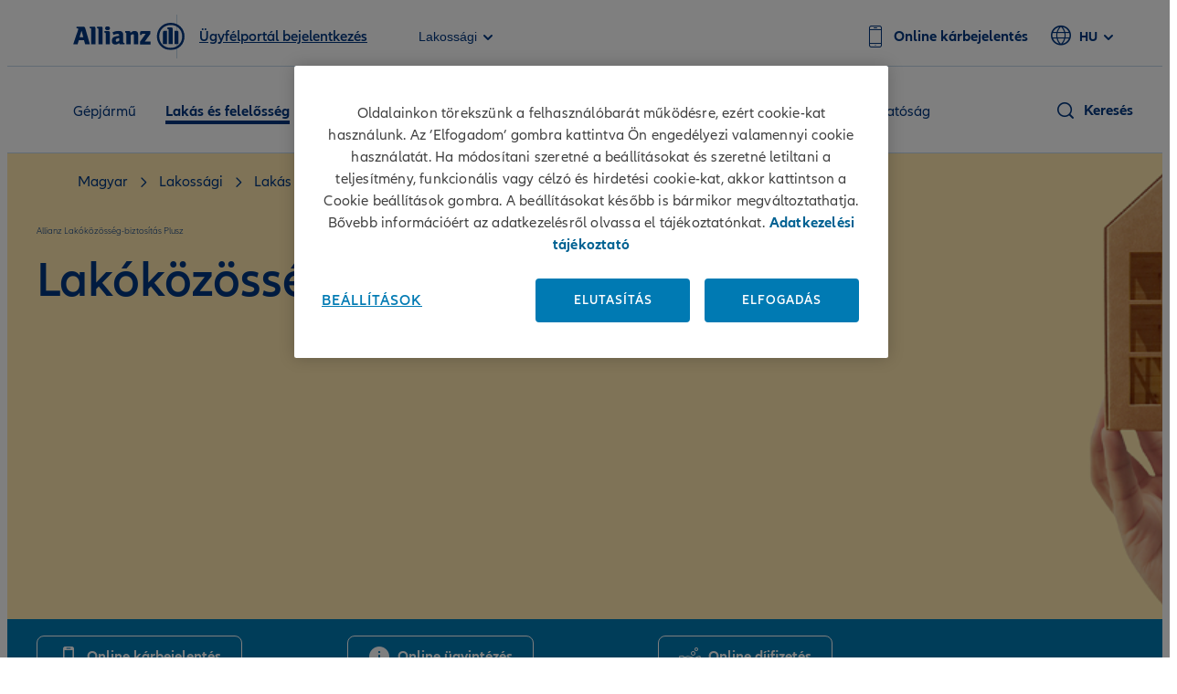

--- FILE ---
content_type: text/html;charset=utf-8
request_url: https://www.allianz.hu/hu_HU/lakossagi/lakas-es-felelosseg/lakokozosseg-biztositas-plusz.html
body_size: 20403
content:
<!DOCTYPE HTML>
<html lang="hu">
<head>
  
  

  <meta charset="UTF-8"/>
  <script>
    var OMCORE = OMCORE || {};
  </script>
  
  <title>Lakóközösség-biztosítás Plusz | Allianz Hungária</title>
  <meta name="keywords" content="Magyar,Lakóközösség-biztosítás Plusz,Lakossági,Otthon,Nyaraló,Lakásbiztosítás,Lakás,Albérlet,Lakóközösség,Lakás- és felelősség"/>
  <meta name="description" content="Kössön az Allianz-nál korszerű lakóközösség-biztosítást. Válassza a Lakóközösség-biztosítás Pluszt csomagjaink közül, és adjon hozzá kiegészítő biztosítást.
"/>
  <meta name="template" content="onemarketing-product-overview1"/>
  <meta name="viewport" content="width=device-width, initial-scale=1"/>
  

  

<link rel="preload" as="image" href="/hu_HU/lakossagi/lakas-es-felelosseg/lakokozosseg-biztositas-plusz/_jcr_content/root/parsys/stage/stageimage.img.82.3360.png/1573632349988/lakaskozosseg.png" imagesrcset="/hu_HU/lakossagi/lakas-es-felelosseg/lakokozosseg-biztositas-plusz/_jcr_content/root/parsys/stage/stageimage.img.82.320.png/1573632349988/lakaskozosseg.png 320w,
/hu_HU/lakossagi/lakas-es-felelosseg/lakokozosseg-biztositas-plusz/_jcr_content/root/parsys/stage/stageimage.img.82.640.png/1573632349988/lakaskozosseg.png 640w,
/hu_HU/lakossagi/lakas-es-felelosseg/lakokozosseg-biztositas-plusz/_jcr_content/root/parsys/stage/stageimage.img.82.768.png/1573632349988/lakaskozosseg.png 768w,
/hu_HU/lakossagi/lakas-es-felelosseg/lakokozosseg-biztositas-plusz/_jcr_content/root/parsys/stage/stageimage.img.82.1280.png/1573632349988/lakaskozosseg.png 1280w,
/hu_HU/lakossagi/lakas-es-felelosseg/lakokozosseg-biztositas-plusz/_jcr_content/root/parsys/stage/stageimage.img.82.1920.png/1573632349988/lakaskozosseg.png 1920w,
/hu_HU/lakossagi/lakas-es-felelosseg/lakokozosseg-biztositas-plusz/_jcr_content/root/parsys/stage/stageimage.img.82.3360.png/1573632349988/lakaskozosseg.png 3360w" imagesizes="100vw">

  

<link rel="canonical" href="https://www.allianz.hu/hu_HU/lakossagi/lakas-es-felelosseg/lakokozosseg-biztositas-plusz.html"/>


<meta property="og:title" content="Lakóközösség-biztosítás Plusz"/>
<meta property="og:description" content="Kössön az Allianz-nál korszerű lakóközösség-biztosítást. Válassza a Lakóközösség-biztosítás Pluszt csomagjaink közül, és adjon hozzá kiegészítő biztosítást.
"/>
<meta property="og:site_name" content="AzHU"/>
<meta property="og:url" content="https://www.allianz.hu/hu_HU/lakossagi/lakas-es-felelosseg/lakokozosseg-biztositas-plusz.html"/>
<meta property="og:type" content="website"/>


  <meta property="og:image" content="https://www.allianz.hu/content/onemarketing/cee/azhu/hu_HU/lakossagi/lakas-es-felelosseg/lakokozosseg-biztositas-plusz.thumb.1280.1280.png?ck=1767695519"/>
  



<meta name="twitter:card" content="summary_large_image"/>
<meta name="twitter:site" content="AzHU"/>
<meta name="twitter:title" content="Lakóközösség-biztosítás Plusz"/>
<meta name="twitter:description" content="Kössön az Allianz-nál korszerű lakóközösség-biztosítást. Válassza a Lakóközösség-biztosítás Pluszt csomagjaink közül, és adjon hozzá kiegészítő biztosítást.
"/>


  <meta name="twitter:image" content="https://www.allianz.hu/content/onemarketing/cee/azhu/hu_HU/lakossagi/lakas-es-felelosseg/lakokozosseg-biztositas-plusz.thumb.1280.1280.png?ck=1767695519"/>
  








   <meta name="robots" content="index, follow"/>






    
      <script type="application/ld+json">
        {
  "@context" : "http://schema.org",
  "@type" : "Organization",
  "name" : "Allianz Hungária Zrt.",
  "logo" : "/content/dam/onemarketing/cee/azhu/pictures/AZ_Logo.jpg",
  "sameAs" : [ "https://www.facebook.com/allianz.hu/", "https://www.linkedin.com/company/allianz.hu/", "https://www.youtube.com/user/AllianzMagyarorszag", "https://www.instagram.com/allianzhungaria/" ]
}
      </script>
    

    







  <link rel="stylesheet" type="text/css" href="https://elements.cdn.allianz.com/master/dist/a1-elements/assets/tokens/tokens-light-lively-spacious.css"/>
  












  
  
  <script src="https://cdn.cookielaw.org/scripttemplates/otSDKStub.js" data-domain-script="9e57dea9-33a9-48ef-a04a-694b14ecbb6a" data-document-language="true"></script>
  
  
  
  
    
<script src="/etc.clientlibs/onemarketing/platform/clientlibs/gdpr/head.min.ACSHASHf63139c0061b9bbb896fcd84ca11a9c6.js"></script>



















    
    <script>
        var isUniquePageName = "true" == "true";
        var gdprEnabled = "true" == "true";
        var oneTrustConfig = "true";
        var siteRoot = "";
        var useDevReportSuiteInAuthor = "";

        var performanceCookieEnabled = "" == "true";
        var functionalCookieEnabled = "" == "true";
        var targetCookieEnabled = "" == "true";
        var socialCookieEnabled = "" == "true";
        var anyCookieEnabled = "" == "true";

        var gdprCookieConsent,gdprCookieConsentAfterLoad;
        var checkCookieConsentInPage = setInterval(function() {
            var optanonVersion = document.getElementById('optanon');
            var onetrustVersion = document.getElementById('onetrust-banner-sdk');
            var satTrack = ("; "+document.cookie).split("; sat_track=").pop().split(";").shift();
            var consentClosed  = ("; "+document.cookie).split("; OptanonAlertBoxClosed=").pop().split(";").shift();
            if ( gdprEnabled && window.omcore_gdpr_optnanon_groups !== undefined && (optanonVersion !== null || onetrustVersion !== null || satTrack === 'true' || consentClosed !== "" )) {
                validateCookieConsent();
                clearInterval(checkCookieConsentInPage);
            }
        }, 1000);

        var consent ={
            "performance": gdprEnabled && performanceCookieEnabled && CookieConsent === "" ? true : (gdprEnabled && !performanceCookieEnabled || gdprEnabled && performanceCookieEnabled ? omcore_gdpr_consent_performance : false),
            "functional": gdprEnabled && functionalCookieEnabled && CookieConsent === "" ? true : (gdprEnabled && !functionalCookieEnabled || gdprEnabled && functionalCookieEnabled ? omcore_gdpr_consent_functional : false),
            "targeting": gdprEnabled && targetCookieEnabled && CookieConsent === ""  ? true : (gdprEnabled && !targetCookieEnabled || gdprEnabled && targetCookieEnabled ? omcore_gdpr_consent_targeting : false),
            "social": gdprEnabled && socialCookieEnabled && CookieConsent === "" ? true : (gdprEnabled && !socialCookieEnabled || gdprEnabled && socialCookieEnabled ? omcore_gdpr_consent_social : false),
            "any": gdprEnabled && anyCookieEnabled && CookieConsent === "" ? true : (gdprEnabled && !anyCookieEnabled || gdprEnabled && anyCookieEnabled ? omcore_gdpr_consent_anyactive : false),
            "none": gdprEnabled ? omcore_gdpr_consent_noneactive : true,
            /* Retained above for backward compatibility TODO Remove later */
            "gdprEnabled":gdprEnabled,
            "language": window.navigator.userLanguage || window.navigator.language,
            "isPerformanceAllowed": gdprEnabled ? omcore_gdpr_consent_performance  : true,
            "isFunctionalAllowed": gdprEnabled ? omcore_gdpr_consent_functional : true,
            "isTargetingAllowed": gdprEnabled ? omcore_gdpr_consent_targeting : true,
            "isSocialAllowed": gdprEnabled ? omcore_gdpr_consent_social : true,
            "isAny": gdprEnabled ? omcore_gdpr_consent_anyactive : true,
            "isNone": gdprEnabled ? omcore_gdpr_consent_noneactive : true,
            "ad_storage": "denied",
            "analytics_storage": "denied",
            "functionality_storage": "denied",
            "personalization_storage": "denied",
            "security_storage": "denied",
            "ad_user_data": "denied",
            "ad_personalization": "denied"
        };

        var digitalData = {
            "page": {
                "pageInfo": {
                    "pageName": "lakokozosseg\u002Dbiztositas\u002Dplusz",
                    "title": "Lakóközösség\u002Dbiztosítás Plusz | Allianz Hungária",
                    "pageID": isUniquePageName ? "\/content\/onemarketing\/cee\/azhu\/hu_HU\/lakossagi\/lakas\u002Des\u002Dfelelosseg\/lakokozosseg\u002Dbiztositas\u002Dplusz" : "\/content\/onemarketing\/cee\/azhu\/hu_HU\/lakossagi\/lakas\u002Des\u002Dfelelosseg\/lakokozosseg\u002Dbiztositas\u002Dplusz", /* Retained for backward compatibility TODO Remove later */
                    "pageId": isUniquePageName ? "\/content\/onemarketing\/cee\/azhu\/hu_HU\/lakossagi\/lakas\u002Des\u002Dfelelosseg\/lakokozosseg\u002Dbiztositas\u002Dplusz" : "\/content\/onemarketing\/cee\/azhu\/hu_HU\/lakossagi\/lakas\u002Des\u002Dfelelosseg\/lakokozosseg\u002Dbiztositas\u002Dplusz",
                    "pageTemplate": "\/conf\/onemarketing\/cee\/settings\/wcm\/templates\/onemarketing\u002Dproduct\u002Doverview1", /* Retained for backward compatibility TODO Remove later */
                    "pageType": "",
                    "siteSection": "Lakossági",
                    "language": "Hungarian",
                    "server": "www.allianz.hu", /* Retained for backward compatibility TODO Remove later */
                    "destinationURL": document.location.toString(), /* Retained for backward compatibility TODO Remove later */
                    "fullURL": document.location.toString(),
                    "URL": window.location.href.split('?')[0],
                    "referringURL": document.referrer,
                    "hostname": "www.allianz.hu",
                    "breadCrumbs": "Lakás és felelősség | Lakóközösség\u002Dbiztosítás Plusz"
                },

                "attributes": {
                	"pageTemplate": "\/conf\/onemarketing\/cee\/settings\/wcm\/templates\/onemarketing\u002Dproduct\u002Doverview1",
                    "runmode": "prod,prd,emea,acl\u002Dprod",
                    "authoring": "publish",
                    "organisationalEntity": "oe1",
                    "reportSuite": "oe1",
                    "lastModifiedDate": ""

                },
                "previousPage": document.referrer
            },
            "user":{
                consent
            },
            "component": [],
            "product": [],
            "event": [],
            "version": "2.0"

        };

        function validateCookieConsent(){
            gdprCookieConsent ={
              "constentGroups": gdprEnabled ? omcore_gdpr_optnanon_groups : '',
            }

            gdprCookieConsentAfterLoad ={
              "constentGroups": gdprEnabled ? omcore_gdpr_optnanon_groups : '',
              "performance": gdprEnabled && performanceCookieEnabled && CookieConsent === "" ? true : (gdprEnabled && !performanceCookieEnabled || gdprEnabled && performanceCookieEnabled ? omcore_gdpr_consent_performance : false),
              "functional": gdprEnabled && functionalCookieEnabled && CookieConsent === "" ? true : (gdprEnabled && !functionalCookieEnabled || gdprEnabled && functionalCookieEnabled ? omcore_gdpr_consent_functional : false),
              "targeting": gdprEnabled && targetCookieEnabled && CookieConsent === ""  ? true : (gdprEnabled && !targetCookieEnabled || gdprEnabled && targetCookieEnabled ? omcore_gdpr_consent_targeting : false),
              "social": gdprEnabled && socialCookieEnabled && CookieConsent === "" ? true : (gdprEnabled && !socialCookieEnabled || gdprEnabled && socialCookieEnabled ? omcore_gdpr_consent_social : false),
              "any": gdprEnabled && anyCookieEnabled && CookieConsent === "" ? true : (gdprEnabled && !anyCookieEnabled || gdprEnabled && anyCookieEnabled ? omcore_gdpr_consent_anyactive : false),
              "none": gdprEnabled ? omcore_gdpr_consent_noneactive : true,
              /* Retained above for backward compatibility TODO Remove later */
              "gdprEnabled":gdprEnabled,
              "language": window.navigator.userLanguage || window.navigator.language,
              "isPerformanceAllowed": gdprEnabled ? omcore_gdpr_consent_performance  : true,
              "isFunctionalAllowed": gdprEnabled ? omcore_gdpr_consent_functional : true,
              "isTargetingAllowed": gdprEnabled ? omcore_gdpr_consent_targeting : true,
              "isSocialAllowed": gdprEnabled ? omcore_gdpr_consent_social : true,
              "isAny": gdprEnabled ? omcore_gdpr_consent_anyactive : true,
              "isNone": gdprEnabled ? omcore_gdpr_consent_noneactive : true,
              "analytics_storage": "denied",
              "ad_storage": "denied",
              "functionality_storage": "denied",
              "personalization_storage": "denied",
              "security_storage": "denied",
              "ad_user_data": "denied",
              "ad_personalization": "denied",
            }

            if(omcore_gdpr_settrackvalue == 'false'){
              digitalData.user.consent = Object.assign(gdprCookieConsent, consent);
            }else{
	            digitalData.user.consent = gdprCookieConsentAfterLoad;
            }

            const GoogleConsent = window.dataLayer &&
              window.dataLayer.filter((arg) => arg[0] === "consent" && arg[1] === "update");
            const latestGoogleConsent =
              GoogleConsent && GoogleConsent.length > 0 && GoogleConsent[GoogleConsent.length - 1][2];
              latestGoogleConsent && Object.assign(digitalData.user.consent, latestGoogleConsent);
        }
    </script>

     
     	<script>
        	digitalData.page.pageInfo['subSection' + 1] = "Lakás és felelősség";
        </script>
	
     	<script>
        	digitalData.page.pageInfo['subSection' + 2] = "Lakóközösség\u002Dbiztosítás Plusz";
        </script>
	
    





    
    
      <link rel="alternate" href="https://www.allianz.hu/hu_HU/lakossagi/lakas-es-felelosseg/lakokozosseg-biztositas-plusz.html" hreflang="hu"/> 
    

    
    
    



  <link rel="preload" href="/etc.clientlibs/onemarketing/platform/clientlibs/vendorlib/patternlab/resources/fonts/allianz-neo/AllianzNeoW04-Regular.woff2" as="font" crossorigin="anonymous"/>

  <link rel="preload" href="/etc.clientlibs/onemarketing/platform/clientlibs/vendorlib/patternlab/resources/fonts/allianz-icons/Allianz-Icons.woff2" as="font" crossorigin="anonymous"/>

  <link rel="preload" href="/etc.clientlibs/onemarketing/platform/clientlibs/vendorlib/patternlab/resources/fonts/allianz-neo/AllianzNeoW04-Light.woff2" as="font" crossorigin="anonymous"/>

  <link rel="preload" href="/etc.clientlibs/onemarketing/platform/clientlibs/vendorlib/patternlab/resources/fonts/allianz-neo/AllianzNeoW04-SemiBold.woff2" as="font" crossorigin="anonymous"/>

  <link rel="preload" href="/etc.clientlibs/onemarketing/platform/clientlibs/vendorlib/patternlab/resources/fonts/allianz-neo/AllianzNeoW04-Bold.woff2" as="font" crossorigin="anonymous"/>



  



  
    
      <link rel="dns-prefetch" href="//acdn.adnxs.com"/>
    
  
    
      <link rel="dns-prefetch" href="//google-analytics.com"/>
    
  
    
      <link rel="dns-prefetch" href="//google.com"/>
    
  
    
      <link rel="dns-prefetch" href="//google.de"/>
    
  
    
      <link rel="dns-prefetch" href="//googleadservices.com"/>
    
  
    
      <link rel="dns-prefetch" href="//googletagmanager.com"/>
    
  


  
    
      <link rel="preconnect" href="//acdn.adnxs.com"/>
    
  
    
      <link rel="preconnect" href="//google-analytics.com"/>
    
  
    
      <link rel="preconnect" href="//google.com"/>
    
  
    
      <link rel="preconnect" href="//google.de"/>
    
  
    
      <link rel="preconnect" href="//googleadservices.com"/>
    
  
    
      <link rel="preconnect" href="//googletagmanager.com"/>
    
  



  
   
     
  

    


        <script type="text/javascript" src="//assets.adobedtm.com/dd4adce84cad/3d42cb954d69/launch-0d702f8c7da5.min.js" async></script>



    
    <!-- Google Tag Manager -->
<script>(function(w,d,s,l,i){w[l]=w[l]||[];w[l].push({'gtm.start':
new Date().getTime(),event:'gtm.js'});var f=d.getElementsByTagName(s)[0],
j=d.createElement(s),dl=l!='dataLayer'?'&l='+l:'';j.async=true;j.src=
'https://www.googletagmanager.com/gtm.js?id='+i+dl;f.parentNode.insertBefore(j,f);
})(window,document,'script','dataLayer','GTM-K6WMSF');</script>
<!-- End Google Tag Manager -->

    
    
<link rel="stylesheet" href="/etc.clientlibs/onemarketing/platform/clientlibs/main_a1light.min.ACSHASH37d68176b1244046d7510b5b66bfdac3.css" type="text/css">



    
        
    
<link rel="stylesheet" href="/etc.clientlibs/onemarketing/platform/clientlibs/vendorlib/ndbx-forms.min.ACSHASH710cb028fcab8ab5e079adf0c9ba9296.css" type="text/css">



    
    
    
<script src="/etc.clientlibs/clientlibs/granite/jquery.min.ACSHASH3e24d4d067ac58228b5004abb50344ef.js"></script>
<script src="/etc.clientlibs/onemarketing/platform/clientlibs/head.min.ACSHASH2ffb32dfa2ad355397a313b4bbb4a4c6.js"></script>




    




    
    

    




  
  
    <link rel="icon" type="image/png" sizes="159x159" href="/content/dam/onemarketing/cee/azhu/pictures/fav-icon/Allianz-logo-favicon.png/_jcr_content/renditions/cq5dam.web.1280.1280.png"/>
  
    <link rel="icon" type="image/png" sizes="48x48" href="/content/dam/onemarketing/cee/azhu/pictures/fav-icon/Allianz-logo-favicon.png/_jcr_content/renditions/cq5dam.thumbnail.48.48.png"/>
  
    <link rel="icon" type="image/png" sizes="100x100" href="/content/dam/onemarketing/cee/azhu/pictures/fav-icon/Allianz-logo-favicon.png/_jcr_content/renditions/cq5dam.thumbnail.140.100.png"/>
  
    <link rel="icon" type="image/png" sizes="159x159" href="/content/dam/onemarketing/cee/azhu/pictures/fav-icon/Allianz-logo-favicon.png/_jcr_content/renditions/cq5dam.thumbnail.319.319.png"/>
  
    
  <style>
    .onetrust-pc-dark-filter {
      background: rgba(0,0,0,0.5);
      z-index: 2147483646;
      width: 100%;
      height: 100%;
      overflow: hidden;
      position: fixed;
      top: 0;
      bottom: 0;
      left: 0;
    }
  </style>

</head>




<body class="defaultpage page basicpage a1light">






  



  
<div id="overlay"></div>

<script type="module" src="https://base-components.cdn.allianz.com/webcomponents/src/RegistryShadow.js"></script>














 
<div class="root responsivegrid"> 
   <div class="aem-Grid aem-Grid--12 aem-Grid--default--12 ">
      
         
           
            
              <div class="header_container header-container parsys aem-GridColumn aem-GridColumn--default--12">

    
    
    


<div class="aem-Grid aem-Grid--12 aem-Grid--default--12 ">
    
    <div class="header parbase aem-GridColumn aem-GridColumn--default--12">











  
    <script defer src="/etc.clientlibs/onemarketing/platform/clientlibs/vendorlib/ndbx-three-level-nav.min.ACSHASH9bbb1eaebc2739acb18f573ddbf62bc7.js"></script>

  




<script>
    var OMCORE = OMCORE || {};
    OMCORE.search = OMCORE.search || {};
    OMCORE.search.searchResultPagePath = "\/hu_HU\/search";
    OMCORE.storePreferredSelection = "true";
</script>

<div class="c-header-spacer no-metabar-spacer
  
  
  
  c-header-mobile__service-link--visible">
	<header class="c-header c-header--new__adaptation
	c-header__text-descriptor
	js-header__find-agent
	
  ">
  <div>
    
    <div id="skip-link-component">
        
        
        
    </div>
</div>
    
      
  <div class="c-header-metabar">
    <div class="c-header-metabar__content c-header__wrapper">
      <a href="/hu_HU/lakossagi.html" class="c-header__logo js-header__logo  c-navigation__logo" target="_self">
          <div>
               <figure class="c-image c-header__logo-image ">
                    <img alt="Allianz Logo" src="/content/dam/onemarketing/system/allianz-logo.svg" width="122" height="32"/>
               </figure>
          </div>
          
        </a>
      
  <div class="c-header-metabar__descriptor  ">
    <div class="c-header-descriptor js-descriptor-mobile">
      <a href="https://cp.allianz.hu/login/azhu-cp-login-app/hu/index.html" class="c-header-descriptor__label u-text-hyphen-auto">Ügyfélportál bejelentkezés</a>
    </div>
  </div>


     <div class="c-header-metabar__target
                  ">
        
  
  <div class="c-header-dropdown" data-toggle-switcher="dropdown">
    <button class="c-header-dropdown__toggle" role="link" aria-haspopup="true" aria-expanded="false" aria-describedby="dropdownID2" data-trigger-switcher="dropdown">
      
      
        
      
        Lakossági
      
        
      
      <i class="c-icon c-icon--chevron-down-small c-header-dropdown__icon"></i>
    </button>
    <ul id="dropdownID2" class="c-header-dropdown__menu" aria-hidden="true" data-items-switcher="dropdown">
      <li class="c-header-dropdown__item ">
        
        <a href="/hu_HU/fenntarthatosag.html" data-url="/hu_HU/fenntarthatosag.html">Fenntarthatóság</a>
      </li>
    
      <li class="c-header-dropdown__item checked" role="presentation">
        
        <a href="/hu_HU/lakossagi.html" data-url="/hu_HU/lakossagi.html">Lakossági</a>
      </li>
    
      <li class="c-header-dropdown__item ">
        
        <a href="/hu_HU/uzleti.html" data-url="/hu_HU/uzleti.html">Üzleti</a>
      </li>
    </ul>
  </div>

        
      </div>

      
  <div class="c-header-metabar__service-link">
    <a class="c-link  " aria-label="Online kárbejelentés" href="/hu_HU/lakossagi/karbejelentes-es-ugyintezes.html" rel=" noreferrer noopener" target="_blank">
      <span aria-hidden="true" class="c-link__icon c-icon c-icon--product-smartphone"></span>
      <span class="c-link__text">
        <span class="c-header__service__link--desktop">Online kárbejelentés</span>
      </span>
    </a>
  </div>



      

      
      

      
          
          <div class="c-header-metabar__language ">
               
                    

  
  <div class="c-header-dropdown" data-toggle-switcher="dropdown">
    <button class="c-header-dropdown__toggle" aria-haspopup="true" aria-expanded="false" aria-label="Nyelvválasztó hu magyar" data-trigger-switcher="dropdown">
      
        <i aria-hidden="true" class="c-icon c-icon--product-world-globe c-header-language__icon"></i>
      
        hu
      
        
      
      <i class="c-icon c-icon--chevron-down-small c-header-dropdown__icon"></i>
    </button>
    <ul id="dropdownID1" class="c-header-dropdown__menu" data-items="dropdown">
      <li class="c-header-dropdown__item checked" role="presentation">
        
        <a href="/hu_HU/lakossagi/lakas-es-felelosseg/lakokozosseg-biztositas-plusz.html" data-url="/hu_HU.html" lang="hu">Magyar</a>
      </li>
    
      <li class="c-header-dropdown__item ">
        
        <a href="/hu_EN.html" data-url="/hu_EN.html" lang="en">English</a>
      </li>
    </ul>
  </div>


               
               
               
          </div>
          
      

      <!--/* Convert Language Switch to Link-->
      
      
      
      

      

      



    </div>
  </div>


      
    <div class="c-three-level-navigation js-search
    c-three-level-navigation js-three-level-nav
    
    " data-toggle-on="click">
        <div class="c-navigation c-navigation--three-level">

        <div class="c-navigation--extended js-nav-extended ">
					
          
						
  <div class="c-navigation__bar c-header__wrapper js-header__wrapper">
    <a href="/hu_HU/lakossagi.html" class="c-header__logo js-header__logo " target="_self">
      <div>
        <figure class="c-image c-header__logo-image ">
          <img alt="Allianz Logo" src="/content/dam/onemarketing/system/allianz-logo.svg" width="122" height="32"/>
        </figure>
      </div>
      
    </a>
    <div class="c-navigation__menu-wrapper js-main-navbar" aria-label="main" role="navigation">
      <div class="c-navigation__menu-content">
        <ul class="c-navigation__menu">
          
          
          
            
              
            
          
          
            <li class="c-navigation__menu-item">
              <div class="c-navigation__menu-link">
               <a href="/hu_HU/lakossagi/gepjarmu-biztositasok.html" id="gepjarmu-biztositasok" aria-expanded="false" aria-label="Gépjármű" aria-haspopup="true" class="c-navigation__menu-label js-main-navigation-link  ">
                  <span class="c-navigation__menu-title u-text-hyphen-auto">
                    Gépjármű
                  </span>

                  
                    <div class="c-navigation__indicator">
                      <span aria-hidden="true" class="c-icon c-icon--chevron-down  c-icon--functional"></span>
                    </div>
                  
                </a>
              </div>
              
                <div class="c-navigation__submenus-wrapper">
                  
                    <div class="c-navigation__submenu-overview-wrapper">
                      <a id="c-navigation__submenu-overview-link-gepjarmu-biztositasok" href="/hu_HU/lakossagi/gepjarmu-biztositasok.html" class="c-navigation__submenu-label c-navigation__submenu-overview-link" aria-expanded="false" aria-haspopup="false">
                        <span aria-hidden="true" class="c-navigation__icon c-link__icon c-icon c-icon--arrow-right c-icon--functional"></span>
                        
                        
                          <span class="c-navigation__submenu-title">Gépjármű Áttekintés</span>
                        
                          <span class="c-navigation__submenu-title" aria-haspopup="true"></span>
                        
                        
                      </a>
                    </div>
                  
                  
                    
  
    

  <ul class="c-navigation__submenus">
    
    <li class="c-navigation__submenu-wrapper">
      <a aria-expanded="false" id="c-navigation__submenu-label-autom-gepjarmu-biztositas" aria-label="Autóm (KGFB és Casco)" href="/hu_HU/lakossagi/gepjarmu-biztositasok/autom-gepjarmu-biztositas.html" class="c-navigation__submenu-label " aria-haspopup="false">
        <span aria-hidden="true" id="c-navigation__icon-autom-gepjarmu-biztositas" class="c-navigation__icon c-icon c-icon--product-car c-icon--functional "></span>
        <span id="c-navigation__submenu-title-autom-gepjarmu-biztositas" class="c-navigation__submenu-title u-text-hyphen-auto">Autóm (KGFB és Casco)</span>
        
      </a>
      
    </li>
   
    
    <li class="c-navigation__submenu-wrapper">
      <a aria-expanded="false" aria-label="Autóm (KGFB és Casco)" id="c-navigation__submenu-label--overview-autom-gepjarmu-biztositas" href="/hu_HU/lakossagi/gepjarmu-biztositasok.html" class="c-navigation__submenu-label c-navigation__submenu-label--overview u-hidden-large-up  ">
        <span aria-hidden="true" class="c-navigation__icon c-link__icon c-icon c-icon--arrow-right c-icon--functional"></span>
        <span aria-haspopup="true" class="c-navigation__submenu-title" title="Áttekintés">Áttekintés</span>
      </a>
    </li>
    
  
    <li class="c-navigation__submenu-wrapper">
      <a aria-expanded="false" id="c-navigation__submenu-label-autom-gepjarmu-biztositas-casco" aria-label="Autóm (Casco)" href="/hu_HU/lakossagi/gepjarmu-biztositasok/autom-gepjarmu-biztositas-casco.html" class="c-navigation__submenu-label " aria-haspopup="false">
        <span aria-hidden="true" id="c-navigation__icon-autom-gepjarmu-biztositas-casco" class="c-navigation__icon c-icon c-icon--product-car c-icon--functional "></span>
        <span id="c-navigation__submenu-title-autom-gepjarmu-biztositas-casco" class="c-navigation__submenu-title u-text-hyphen-auto">Autóm (Casco)</span>
        
      </a>
      
    </li>
   
    
    <li class="c-navigation__submenu-wrapper">
      <a aria-expanded="false" aria-label="Autóm (Casco)" id="c-navigation__submenu-label--overview-autom-gepjarmu-biztositas-casco" href="/hu_HU/lakossagi/gepjarmu-biztositasok.html" class="c-navigation__submenu-label c-navigation__submenu-label--overview u-hidden-large-up  ">
        <span aria-hidden="true" class="c-navigation__icon c-link__icon c-icon c-icon--arrow-right c-icon--functional"></span>
        <span aria-haspopup="true" class="c-navigation__submenu-title" title="Áttekintés">Áttekintés</span>
      </a>
    </li>
    
  
    <li class="c-navigation__submenu-wrapper">
      <a aria-expanded="false" id="c-navigation__submenu-label-kotelezo-biztositas" aria-label="Allianz Autóm (KGFB)" href="/hu_HU/lakossagi/gepjarmu-biztositasok/kotelezo-biztositas.html" class="c-navigation__submenu-label " aria-haspopup="false">
        <span aria-hidden="true" id="c-navigation__icon-kotelezo-biztositas" class="c-navigation__icon c-icon c-icon--product-car c-icon--functional "></span>
        <span id="c-navigation__submenu-title-kotelezo-biztositas" class="c-navigation__submenu-title u-text-hyphen-auto">Allianz Autóm (KGFB)</span>
        
      </a>
      
    </li>
   
    
    <li class="c-navigation__submenu-wrapper">
      <a aria-expanded="false" aria-label="Allianz Autóm (KGFB)" id="c-navigation__submenu-label--overview-kotelezo-biztositas" href="/hu_HU/lakossagi/gepjarmu-biztositasok.html" class="c-navigation__submenu-label c-navigation__submenu-label--overview u-hidden-large-up  ">
        <span aria-hidden="true" class="c-navigation__icon c-link__icon c-icon c-icon--arrow-right c-icon--functional"></span>
        <span aria-haspopup="true" class="c-navigation__submenu-title" title="Áttekintés">Áttekintés</span>
      </a>
    </li>
    
  
    <li class="c-navigation__submenu-wrapper">
      <a aria-expanded="false" id="c-navigation__submenu-label-flotta-kotelezo-biztositas" aria-label="Flotta (KGFB)" href="/hu_HU/lakossagi/gepjarmu-biztositasok/flotta-kotelezo-biztositas.html" class="c-navigation__submenu-label " aria-haspopup="false">
        <span aria-hidden="true" id="c-navigation__icon-flotta-kotelezo-biztositas" class="c-navigation__icon c-icon c-icon--product-car c-icon--functional "></span>
        <span id="c-navigation__submenu-title-flotta-kotelezo-biztositas" class="c-navigation__submenu-title u-text-hyphen-auto">Flotta (KGFB)</span>
        
      </a>
      
    </li>
   
    
    <li class="c-navigation__submenu-wrapper">
      <a aria-expanded="false" aria-label="Flotta (KGFB)" id="c-navigation__submenu-label--overview-flotta-kotelezo-biztositas" href="/hu_HU/lakossagi/gepjarmu-biztositasok.html" class="c-navigation__submenu-label c-navigation__submenu-label--overview u-hidden-large-up  ">
        <span aria-hidden="true" class="c-navigation__icon c-link__icon c-icon c-icon--arrow-right c-icon--functional"></span>
        <span aria-haspopup="true" class="c-navigation__submenu-title" title="Áttekintés">Áttekintés</span>
      </a>
    </li>
    
  
    <li class="c-navigation__submenu-wrapper">
      <a aria-expanded="false" id="c-navigation__submenu-label-osszes-termek-megtekintese" aria-label="Összes termék megtekintése" href="/hu_HU/lakossagi/gepjarmu-biztositasok.html" class="c-navigation__submenu-label " aria-haspopup="false">
        <span aria-hidden="true" id="c-navigation__icon-osszes-termek-megtekintese" class="c-navigation__icon c-icon c-icon--arrow-right c-icon--functional "></span>
        <span id="c-navigation__submenu-title-osszes-termek-megtekintese" class="c-navigation__submenu-title u-text-hyphen-auto">Összes termék megtekintése</span>
        
      </a>
      
    </li>
   
    
    <li class="c-navigation__submenu-wrapper">
      <a aria-expanded="false" aria-label="Összes termék megtekintése" id="c-navigation__submenu-label--overview-osszes-termek-megtekintese" href="/hu_HU/lakossagi/gepjarmu-biztositasok.html" class="c-navigation__submenu-label c-navigation__submenu-label--overview u-hidden-large-up  ">
        <span aria-hidden="true" class="c-navigation__icon c-link__icon c-icon c-icon--arrow-right c-icon--functional"></span>
        <span aria-haspopup="true" class="c-navigation__submenu-title" title="Áttekintés">Áttekintés</span>
      </a>
    </li>
    
  
    <li class="c-navigation__submenu-wrapper">
      <a aria-expanded="false" id="c-navigation__submenu-label-autom-elektromos-auto-biztositas" aria-label="Elektromos autó biztosítás (Allianz Autóm)" href="/hu_HU/lakossagi/gepjarmu-biztositasok/autom-elektromos-auto-biztositas.html" class="c-navigation__submenu-label " aria-haspopup="false">
        <span aria-hidden="true" id="c-navigation__icon-autom-elektromos-auto-biztositas" class="c-navigation__icon c-icon c-icon--product-car c-icon--functional "></span>
        <span id="c-navigation__submenu-title-autom-elektromos-auto-biztositas" class="c-navigation__submenu-title u-text-hyphen-auto">Elektromos autó biztosítás (Allianz Autóm)</span>
        
      </a>
      
    </li>
   
    
    <li class="c-navigation__submenu-wrapper">
      <a aria-expanded="false" aria-label="Elektromos autó biztosítás (Allianz Autóm)" id="c-navigation__submenu-label--overview-autom-elektromos-auto-biztositas" href="/hu_HU/lakossagi/gepjarmu-biztositasok.html" class="c-navigation__submenu-label c-navigation__submenu-label--overview u-hidden-large-up  ">
        <span aria-hidden="true" class="c-navigation__icon c-link__icon c-icon c-icon--arrow-right c-icon--functional"></span>
        <span aria-haspopup="true" class="c-navigation__submenu-title" title="Áttekintés">Áttekintés</span>
      </a>
    </li>
    
  
  </ul>

  
  

                  
                </div>
              
            </li>
          
            <li class="c-navigation__menu-item">
              <div class="c-navigation__menu-link">
               <a href="/hu_HU/lakossagi/lakas-es-felelosseg.html" id="lakas-es-felelosseg" aria-expanded="false" aria-label="Lakás és felelősség" aria-haspopup="true" class="c-navigation__menu-label js-main-navigation-link is-active ">
                  <span class="c-navigation__menu-title u-text-hyphen-auto">
                    Lakás és felelősség
                  </span>

                  
                    <div class="c-navigation__indicator">
                      <span aria-hidden="true" class="c-icon c-icon--chevron-down  c-icon--functional"></span>
                    </div>
                  
                </a>
              </div>
              
                <div class="c-navigation__submenus-wrapper">
                  
                    <div class="c-navigation__submenu-overview-wrapper">
                      <a id="c-navigation__submenu-overview-link-lakas-es-felelosseg" href="/hu_HU/lakossagi/lakas-es-felelosseg.html" class="c-navigation__submenu-label c-navigation__submenu-overview-link" aria-expanded="false" aria-haspopup="false">
                        <span aria-hidden="true" class="c-navigation__icon c-link__icon c-icon c-icon--arrow-right c-icon--functional"></span>
                        
                        
                          <span class="c-navigation__submenu-title">Lakás és felelősség Áttekintés</span>
                        
                          <span class="c-navigation__submenu-title" aria-haspopup="true"></span>
                        
                        
                      </a>
                    </div>
                  
                  
                    
  
    

  <ul class="c-navigation__submenus">
    
    <li class="c-navigation__submenu-wrapper">
      <a aria-expanded="false" id="c-navigation__submenu-label-lakasbiztositas-online" aria-label="Otthonom lakásbiztosítás" href="/hu_HU/lakossagi/lakas-es-felelosseg/lakasbiztositas-online.html" class="c-navigation__submenu-label " aria-haspopup="false">
        <span aria-hidden="true" id="c-navigation__icon-lakasbiztositas-online" class="c-navigation__icon c-icon c-icon--product-house c-icon--functional "></span>
        <span id="c-navigation__submenu-title-lakasbiztositas-online" class="c-navigation__submenu-title u-text-hyphen-auto">Otthonom lakásbiztosítás</span>
        
      </a>
      
    </li>
   
    
    <li class="c-navigation__submenu-wrapper">
      <a aria-expanded="false" aria-label="Otthonom lakásbiztosítás" id="c-navigation__submenu-label--overview-lakasbiztositas-online" href="/hu_HU/lakossagi/lakas-es-felelosseg.html" class="c-navigation__submenu-label c-navigation__submenu-label--overview u-hidden-large-up  ">
        <span aria-hidden="true" class="c-navigation__icon c-link__icon c-icon c-icon--arrow-right c-icon--functional"></span>
        <span aria-haspopup="true" class="c-navigation__submenu-title" title="Áttekintés">Áttekintés</span>
      </a>
    </li>
    
  
    <li class="c-navigation__submenu-wrapper">
      <a aria-expanded="false" id="c-navigation__submenu-label-lakokozosseg-biztositas-plusz" aria-label="Lakóközösség-biztosítás Plusz" href="/hu_HU/lakossagi/lakas-es-felelosseg/lakokozosseg-biztositas-plusz.html" class="c-navigation__submenu-label is-active" aria-haspopup="false">
        <span aria-hidden="true" id="c-navigation__icon-lakokozosseg-biztositas-plusz" class="c-navigation__icon c-icon c-icon--product-house c-icon--functional is-active"></span>
        <span id="c-navigation__submenu-title-lakokozosseg-biztositas-plusz" class="c-navigation__submenu-title u-text-hyphen-auto">Lakóközösség-biztosítás Plusz</span>
        
      </a>
      
    </li>
   
    
    <li class="c-navigation__submenu-wrapper">
      <a aria-expanded="false" aria-label="Lakóközösség-biztosítás Plusz" id="c-navigation__submenu-label--overview-lakokozosseg-biztositas-plusz" href="/hu_HU/lakossagi/lakas-es-felelosseg.html" class="c-navigation__submenu-label c-navigation__submenu-label--overview u-hidden-large-up  is-active">
        <span aria-hidden="true" class="c-navigation__icon c-link__icon c-icon c-icon--arrow-right c-icon--functional"></span>
        <span aria-haspopup="true" class="c-navigation__submenu-title" title="Áttekintés">Áttekintés</span>
      </a>
    </li>
    
  
    <li class="c-navigation__submenu-wrapper">
      <a aria-expanded="false" id="c-navigation__submenu-label-epites-szereles-biztositas" aria-label="Lakossági építés-szerelés biztosítás" href="/hu_HU/lakossagi/lakas-es-felelosseg/epites-szereles-biztositas.html" class="c-navigation__submenu-label " aria-haspopup="false">
        <span aria-hidden="true" id="c-navigation__icon-epites-szereles-biztositas" class="c-navigation__icon c-icon c-icon--product-house c-icon--functional "></span>
        <span id="c-navigation__submenu-title-epites-szereles-biztositas" class="c-navigation__submenu-title u-text-hyphen-auto">Lakossági építés-szerelés biztosítás</span>
        
      </a>
      
    </li>
   
    
    <li class="c-navigation__submenu-wrapper">
      <a aria-expanded="false" aria-label="Lakossági építés-szerelés biztosítás" id="c-navigation__submenu-label--overview-epites-szereles-biztositas" href="/hu_HU/lakossagi/lakas-es-felelosseg.html" class="c-navigation__submenu-label c-navigation__submenu-label--overview u-hidden-large-up  ">
        <span aria-hidden="true" class="c-navigation__icon c-link__icon c-icon c-icon--arrow-right c-icon--functional"></span>
        <span aria-haspopup="true" class="c-navigation__submenu-title" title="Áttekintés">Áttekintés</span>
      </a>
    </li>
    
  
    <li class="c-navigation__submenu-wrapper">
      <a aria-expanded="false" id="c-navigation__submenu-label-allianz-osszhang-fogyasztobarat-otthonbiztositas" aria-label="Allianz Összhang Fogyasztóbarát Otthonbiztosítás" href="/hu_HU/lakossagi/lakas-es-felelosseg/allianz-osszhang-fogyasztobarat-otthonbiztositas.html" class="c-navigation__submenu-label " aria-haspopup="false">
        <span aria-hidden="true" id="c-navigation__icon-allianz-osszhang-fogyasztobarat-otthonbiztositas" class="c-navigation__icon c-icon c-icon--product-house c-icon--functional "></span>
        <span id="c-navigation__submenu-title-allianz-osszhang-fogyasztobarat-otthonbiztositas" class="c-navigation__submenu-title u-text-hyphen-auto">Allianz Összhang Fogyasztóbarát Otthonbiztosítás</span>
        
      </a>
      
    </li>
   
    
    <li class="c-navigation__submenu-wrapper">
      <a aria-expanded="false" aria-label="Allianz Összhang Fogyasztóbarát Otthonbiztosítás" id="c-navigation__submenu-label--overview-allianz-osszhang-fogyasztobarat-otthonbiztositas" href="/hu_HU/lakossagi/lakas-es-felelosseg.html" class="c-navigation__submenu-label c-navigation__submenu-label--overview u-hidden-large-up  ">
        <span aria-hidden="true" class="c-navigation__icon c-link__icon c-icon c-icon--arrow-right c-icon--functional"></span>
        <span aria-haspopup="true" class="c-navigation__submenu-title" title="Áttekintés">Áttekintés</span>
      </a>
    </li>
    
  
    <li class="c-navigation__submenu-wrapper">
      <a aria-expanded="false" id="c-navigation__submenu-label-allyz-cyber-premium-biztositas" aria-label="Allyz Cyber Premium biztosítás" href="/hu_HU/lakossagi/lakas-es-felelosseg/allyz-cyber-premium-biztositas.html" class="c-navigation__submenu-label " aria-haspopup="false">
        <span aria-hidden="true" id="c-navigation__icon-allyz-cyber-premium-biztositas" class="c-navigation__icon c-icon c-icon--product-house c-icon--functional "></span>
        <span id="c-navigation__submenu-title-allyz-cyber-premium-biztositas" class="c-navigation__submenu-title u-text-hyphen-auto">Allyz Cyber Premium biztosítás</span>
        
      </a>
      
    </li>
   
    
    <li class="c-navigation__submenu-wrapper">
      <a aria-expanded="false" aria-label="Allyz Cyber Premium biztosítás" id="c-navigation__submenu-label--overview-allyz-cyber-premium-biztositas" href="/hu_HU/lakossagi/lakas-es-felelosseg.html" class="c-navigation__submenu-label c-navigation__submenu-label--overview u-hidden-large-up  ">
        <span aria-hidden="true" class="c-navigation__icon c-link__icon c-icon c-icon--arrow-right c-icon--functional"></span>
        <span aria-haspopup="true" class="c-navigation__submenu-title" title="Áttekintés">Áttekintés</span>
      </a>
    </li>
    
  
    <li class="c-navigation__submenu-wrapper">
      <a aria-expanded="false" id="c-navigation__submenu-label-osszes-termek-megtekintese" aria-label="Összes termék megtekintése" href="/hu_HU/lakossagi/lakas-es-felelosseg.html" class="c-navigation__submenu-label " aria-haspopup="false">
        <span aria-hidden="true" id="c-navigation__icon-osszes-termek-megtekintese" class="c-navigation__icon c-icon c-icon--arrow-right c-icon--functional "></span>
        <span id="c-navigation__submenu-title-osszes-termek-megtekintese" class="c-navigation__submenu-title u-text-hyphen-auto">Összes termék megtekintése</span>
        
      </a>
      
    </li>
   
    
    <li class="c-navigation__submenu-wrapper">
      <a aria-expanded="false" aria-label="Összes termék megtekintése" id="c-navigation__submenu-label--overview-osszes-termek-megtekintese" href="/hu_HU/lakossagi/lakas-es-felelosseg.html" class="c-navigation__submenu-label c-navigation__submenu-label--overview u-hidden-large-up  ">
        <span aria-hidden="true" class="c-navigation__icon c-link__icon c-icon c-icon--arrow-right c-icon--functional"></span>
        <span aria-haspopup="true" class="c-navigation__submenu-title" title="Áttekintés">Áttekintés</span>
      </a>
    </li>
    
  
  </ul>

  
  

                  
                </div>
              
            </li>
          
            <li class="c-navigation__menu-item">
              <div class="c-navigation__menu-link">
               <a href="/hu_HU/lakossagi/elet-es-egeszseg.html" id="elet-es-egeszseg" aria-expanded="false" aria-label="Élet és egészség" aria-haspopup="true" class="c-navigation__menu-label js-main-navigation-link  ">
                  <span class="c-navigation__menu-title u-text-hyphen-auto">
                    Élet és egészség
                  </span>

                  
                    <div class="c-navigation__indicator">
                      <span aria-hidden="true" class="c-icon c-icon--chevron-down  c-icon--functional"></span>
                    </div>
                  
                </a>
              </div>
              
                <div class="c-navigation__submenus-wrapper">
                  
                    <div class="c-navigation__submenu-overview-wrapper">
                      <a id="c-navigation__submenu-overview-link-elet-es-egeszseg" href="/hu_HU/lakossagi/elet-es-egeszseg.html" class="c-navigation__submenu-label c-navigation__submenu-overview-link" aria-expanded="false" aria-haspopup="false">
                        <span aria-hidden="true" class="c-navigation__icon c-link__icon c-icon c-icon--arrow-right c-icon--functional"></span>
                        
                        
                          <span class="c-navigation__submenu-title">Élet és egészség Áttekintés</span>
                        
                          <span class="c-navigation__submenu-title" aria-haspopup="true"></span>
                        
                        
                      </a>
                    </div>
                  
                  
                    
  
    

  <ul class="c-navigation__submenus">
    
    <li class="c-navigation__submenu-wrapper">
      <a aria-expanded="false" id="c-navigation__submenu-label-eletprogramok" aria-label="Életprogramok" href="/hu_HU/lakossagi/elet-es-egeszseg/eletprogramok.html" class="c-navigation__submenu-label " aria-haspopup="false">
        <span aria-hidden="true" id="c-navigation__icon-eletprogramok" class="c-navigation__icon c-icon c-icon--product-health-bag-doctor c-icon--functional "></span>
        <span id="c-navigation__submenu-title-eletprogramok" class="c-navigation__submenu-title u-text-hyphen-auto">Életprogramok</span>
        
      </a>
      
    </li>
   
    
    <li class="c-navigation__submenu-wrapper">
      <a aria-expanded="false" aria-label="Életprogramok" id="c-navigation__submenu-label--overview-eletprogramok" href="/hu_HU/lakossagi/elet-es-egeszseg.html" class="c-navigation__submenu-label c-navigation__submenu-label--overview u-hidden-large-up  ">
        <span aria-hidden="true" class="c-navigation__icon c-link__icon c-icon c-icon--arrow-right c-icon--functional"></span>
        <span aria-haspopup="true" class="c-navigation__submenu-title" title="Áttekintés">Áttekintés</span>
      </a>
    </li>
    
  
    <li class="c-navigation__submenu-wrapper">
      <a aria-expanded="false" id="c-navigation__submenu-label-nyugdijbiztositas" aria-label="Nyugdíjbiztosítás" href="/hu_HU/lakossagi/elet-es-egeszseg/nyugdijbiztositas.html" class="c-navigation__submenu-label " aria-haspopup="false">
        <span aria-hidden="true" id="c-navigation__icon-nyugdijbiztositas" class="c-navigation__icon c-icon c-icon--product-health-bag-doctor c-icon--functional "></span>
        <span id="c-navigation__submenu-title-nyugdijbiztositas" class="c-navigation__submenu-title u-text-hyphen-auto">Nyugdíjbiztosítás</span>
        
      </a>
      
    </li>
   
    
    <li class="c-navigation__submenu-wrapper">
      <a aria-expanded="false" aria-label="Nyugdíjbiztosítás" id="c-navigation__submenu-label--overview-nyugdijbiztositas" href="/hu_HU/lakossagi/elet-es-egeszseg.html" class="c-navigation__submenu-label c-navigation__submenu-label--overview u-hidden-large-up  ">
        <span aria-hidden="true" class="c-navigation__icon c-link__icon c-icon c-icon--arrow-right c-icon--functional"></span>
        <span aria-haspopup="true" class="c-navigation__submenu-title" title="Áttekintés">Áttekintés</span>
      </a>
    </li>
    
  
    <li class="c-navigation__submenu-wrapper">
      <a aria-expanded="false" id="c-navigation__submenu-label-egeszsegprogram" aria-label="Egészségprogram" href="/hu_HU/lakossagi/elet-es-egeszseg/egeszsegprogram.html" class="c-navigation__submenu-label " aria-haspopup="false">
        <span aria-hidden="true" id="c-navigation__icon-egeszsegprogram" class="c-navigation__icon c-icon c-icon--product-health-bag-doctor c-icon--functional "></span>
        <span id="c-navigation__submenu-title-egeszsegprogram" class="c-navigation__submenu-title u-text-hyphen-auto">Egészségprogram</span>
        
      </a>
      
    </li>
   
    
    <li class="c-navigation__submenu-wrapper">
      <a aria-expanded="false" aria-label="Egészségprogram" id="c-navigation__submenu-label--overview-egeszsegprogram" href="/hu_HU/lakossagi/elet-es-egeszseg.html" class="c-navigation__submenu-label c-navigation__submenu-label--overview u-hidden-large-up  ">
        <span aria-hidden="true" class="c-navigation__icon c-link__icon c-icon c-icon--arrow-right c-icon--functional"></span>
        <span aria-haspopup="true" class="c-navigation__submenu-title" title="Áttekintés">Áttekintés</span>
      </a>
    </li>
    
  
    <li class="c-navigation__submenu-wrapper">
      <a aria-expanded="false" id="c-navigation__submenu-label-gondoskodas-most" aria-label="Gondoskodás Most" href="/hu_HU/lakossagi/elet-es-egeszseg/gondoskodas-most.html" class="c-navigation__submenu-label " aria-haspopup="false">
        <span aria-hidden="true" id="c-navigation__icon-gondoskodas-most" class="c-navigation__icon c-icon c-icon--product-health-bag-doctor c-icon--functional "></span>
        <span id="c-navigation__submenu-title-gondoskodas-most" class="c-navigation__submenu-title u-text-hyphen-auto">Gondoskodás Most</span>
        
      </a>
      
    </li>
   
    
    <li class="c-navigation__submenu-wrapper">
      <a aria-expanded="false" aria-label="Gondoskodás Most" id="c-navigation__submenu-label--overview-gondoskodas-most" href="/hu_HU/lakossagi/elet-es-egeszseg.html" class="c-navigation__submenu-label c-navigation__submenu-label--overview u-hidden-large-up  ">
        <span aria-hidden="true" class="c-navigation__icon c-link__icon c-icon c-icon--arrow-right c-icon--functional"></span>
        <span aria-haspopup="true" class="c-navigation__submenu-title" title="Áttekintés">Áttekintés</span>
      </a>
    </li>
    
  
    <li class="c-navigation__submenu-wrapper">
      <a aria-expanded="false" id="c-navigation__submenu-label-hozam-max-eletbiztositas" aria-label="HozamMax életbiztosítás" href="/hu_HU/lakossagi/elet-es-egeszseg/hozam-max-eletbiztositas.html" class="c-navigation__submenu-label " aria-haspopup="false">
        <span aria-hidden="true" id="c-navigation__icon-hozam-max-eletbiztositas" class="c-navigation__icon c-icon c-icon--product-health-bag-doctor c-icon--functional "></span>
        <span id="c-navigation__submenu-title-hozam-max-eletbiztositas" class="c-navigation__submenu-title u-text-hyphen-auto">HozamMax életbiztosítás</span>
        
      </a>
      
    </li>
   
    
    <li class="c-navigation__submenu-wrapper">
      <a aria-expanded="false" aria-label="HozamMax életbiztosítás" id="c-navigation__submenu-label--overview-hozam-max-eletbiztositas" href="/hu_HU/lakossagi/elet-es-egeszseg.html" class="c-navigation__submenu-label c-navigation__submenu-label--overview u-hidden-large-up  ">
        <span aria-hidden="true" class="c-navigation__icon c-link__icon c-icon c-icon--arrow-right c-icon--functional"></span>
        <span aria-haspopup="true" class="c-navigation__submenu-title" title="Áttekintés">Áttekintés</span>
      </a>
    </li>
    
  
    <li class="c-navigation__submenu-wrapper">
      <a aria-expanded="false" id="c-navigation__submenu-label-osszes-termek-megtekintese" aria-label="Összes termék megtekintése" href="/hu_HU/lakossagi/elet-es-egeszseg.html" class="c-navigation__submenu-label " aria-haspopup="false">
        <span aria-hidden="true" id="c-navigation__icon-osszes-termek-megtekintese" class="c-navigation__icon c-icon c-icon--arrow-right c-icon--functional "></span>
        <span id="c-navigation__submenu-title-osszes-termek-megtekintese" class="c-navigation__submenu-title u-text-hyphen-auto">Összes termék megtekintése</span>
        
      </a>
      
    </li>
   
    
    <li class="c-navigation__submenu-wrapper">
      <a aria-expanded="false" aria-label="Összes termék megtekintése" id="c-navigation__submenu-label--overview-osszes-termek-megtekintese" href="/hu_HU/lakossagi/elet-es-egeszseg.html" class="c-navigation__submenu-label c-navigation__submenu-label--overview u-hidden-large-up  ">
        <span aria-hidden="true" class="c-navigation__icon c-link__icon c-icon c-icon--arrow-right c-icon--functional"></span>
        <span aria-haspopup="true" class="c-navigation__submenu-title" title="Áttekintés">Áttekintés</span>
      </a>
    </li>
    
  
  </ul>

  
  

                  
                </div>
              
            </li>
          
            <li class="c-navigation__menu-item">
              <div class="c-navigation__menu-link">
               <a href="/hu_HU/lakossagi/utasbiztositasok/utasbiztositas.html" id="utasbiztositasok" aria-expanded="false" aria-label="Utasbiztosítás" aria-haspopup="false" class="c-navigation__menu-label js-main-navigation-link  ">
                  <span class="c-navigation__menu-title u-text-hyphen-auto">
                    Utasbiztosítás
                  </span>

                  
                </a>
              </div>
              
            </li>
          
            <li class="c-navigation__menu-item">
              <div class="c-navigation__menu-link">
               <a href="/hu_HU/lakossagi/befektetesek-es-nyugdij.html" id="befektetesek-es-nyugdij" aria-expanded="false" aria-label="Befektetések és Nyugdíj" aria-haspopup="false" class="c-navigation__menu-label js-main-navigation-link  ">
                  <span class="c-navigation__menu-title u-text-hyphen-auto">
                    Befektetések és Nyugdíj
                  </span>

                  
                </a>
              </div>
              
            </li>
          
            <li class="c-navigation__menu-item">
              <div class="c-navigation__menu-link">
               <a href="/hu_HU/lakossagi/karrier.html" id="karrier" aria-expanded="false" aria-label="Karrier" aria-haspopup="false" class="c-navigation__menu-label js-main-navigation-link  ">
                  <span class="c-navigation__menu-title u-text-hyphen-auto">
                    Karrier
                  </span>

                  
                </a>
              </div>
              
            </li>
          
            <li class="c-navigation__menu-item">
              <div class="c-navigation__menu-link">
               <a href="/hu_HU/lakossagi/fenntarthatosag/fenntarthatosag.html" id="fenntarthatosag" aria-expanded="false" aria-label="Fenntarthatóság" aria-haspopup="false" class="c-navigation__menu-label js-main-navigation-link  ">
                  <span class="c-navigation__menu-title u-text-hyphen-auto">
                    Fenntarthatóság
                  </span>

                  
                </a>
              </div>
              
            </li>
          
          
            
              
  <li class="c-navigation__menu-item u-hidden-medium-up c-navigation-target__dropdown">
    <div class="c-navigation__menu-link">
      <a class="c-navigation__menu-label" role="button" tabindex="0" aria-haspopup="true" aria-expanded="false">
        <span class="c-navigation__menu-title">
           
           
             
            
             Lakossági
            
             
            
        </span>
        <div class="c-navigation__indicator">
          <span aria-hidden="true" class="c-icon c-icon--chevron-down  c-icon--functional"></span>
        </div>
      </a>
    </div>
    <div class="c-navigation__submenus-wrapper">
      <ul role="menu" class="c-navigation__submenus">
          <li role="menuitem" class="c-navigation__submenu-wrapper">
            <a class="c-navigation__submenu-label " href="/hu_HU/fenntarthatosag.html">
            <span aria-haspopup="true" class="c-navigation__submenu-title" title="Fenntarthatóság">
              Fenntarthatóság
            </span>
            </a>
          </li>
      
          <li role="menuitem" class="c-navigation__submenu-wrapper">
            <a class="c-navigation__submenu-label checked" href="/hu_HU/lakossagi.html">
            <span aria-haspopup="true" class="c-navigation__submenu-title" title="Lakossági">
              Lakossági
            </span>
            </a>
          </li>
      
          <li role="menuitem" class="c-navigation__submenu-wrapper">
            <a class="c-navigation__submenu-label " href="/hu_HU/uzleti.html">
            <span aria-haspopup="true" class="c-navigation__submenu-title" title="Üzleti">
              Üzleti
            </span>
            </a>
          </li>
      </ul>
    </div>
  </li>

              
            
          
          
            
              
  <li class="c-navigation__menu-item u-hidden-medium-up c-navigation-language__dropdown">
    <div class="c-navigation__menu-link">
      <a class="c-navigation__menu-label" href="#" aria-haspopup="true">
          <i aria-hidden="true" class="c-icon c-icon--globe c-header-language__icon"></i>
        <span class="c-navigation__menu-title">
          
              
                hu
              
                
              
        </span>
        <div class="c-navigation__indicator">
          <span aria-hidden="true" class="c-icon c-icon--chevron-down  c-icon--functional"></span>
        </div>
      </a>
    </div>
    <div class="c-navigation__submenus-wrapper">
      <ul role="menu" class="c-navigation__submenus">
        <li role="menuitem" class="c-navigation__submenu-wrapper">
          <a class="c-navigation-language__dropdown_item c-navigation__submenu-label checked" href="/hu_HU/lakossagi/lakas-es-felelosseg/lakokozosseg-biztositas-plusz.html">
            <span aria-haspopup="true" class="c-navigation__submenu-title">
              Magyar
            </span>
          </a>
        </li>
      
        <li role="menuitem" class="c-navigation__submenu-wrapper">
          <a class="c-navigation-language__dropdown_item c-navigation__submenu-label " href="/hu_EN.html">
            <span aria-haspopup="true" class="c-navigation__submenu-title">
              English
            </span>
          </a>
        </li>
      </ul>
    </div>
  </li>
  
  

            
          
          </ul>
        
      </div>
    </div>
    <div class="c-navigation__actions">
      

      
      
      

      
        
          
  <div class="c-navigation__search">
    <div class="c-search">
      <a role="button" class="c-link c-link--block c-searchbar__opener js-search-opener" href="#" aria-label="Keresés" id="onemarketing-search-opener">
        <span aria-hidden="true" class="c-link__icon c-icon c-icon--search c-icon--functional c-searchbar__search-icon"></span>
        <span class="c-link__text">
          Keresés
        </span>
      </a>
    </div>
  </div>

  <div class="c-flyout c-flyout--search-bar js-flyout--search-bar">
    <div class="c-flyout__layout">
      <div class="c-flyout__content">
        <div class="l-grid__row">
          <div class="l-grid__column-12">

            <div class="c-searchbar js-searchbar c-searchbar--hidden">
  <div class="c-searchbar__form">
    <div class="c-searchbar__icon"><i aria-hidden="true" class="c-icon c-icon--search c-searchbar__search-icon"></i>
    </div>
    <div class="c-searchbar__input-holder">
      <input type="text" placeholder="A kereséshez írja be a kifejezést" class="c-searchbar__input js-searchbar__input" aria-label="Search"/>
    </div>

    <a class="c-link c-link--block c-searchbar__link--mobile js-searchbar__cancel-button js-searchbar__clear-button--mobile" href="#" aria-label="Cancel Search">
      <span aria-hidden="true" class="c-link__icon c-icon c-icon--close"></span>
      <span class="c-link__text"> </span>
    </a>

    <div class="c-searchbar__actions">

      <button class="c-button c-button c-searchbar__button js-searchbar__search-button c-icon c-icon--arrow-right">Keresés</button>

      <button class="c-button c-button c-button--secondary c-searchbar__button js-searchbar__cancel-button u-hidden-medium-down">Mégsem</button>

      <button aria-label="Keresés" class="c-button c-button--icon c-icon c-icon--arrow-right  c-button c-searchbar__button js-searchbar__search-button u-margin-left-0 u-hidden-large-up"></button>

      <button aria-label="Mégsem" class="c-button c-button--icon c-button--secondary c-searchbar__button js-searchbar__cancel-button u-hidden-large-up c-icon c-icon--close"></button>

      <button class="c-button c-button--small c-searchbar__button--mobile js-searchbar__go-button--mobile js-searchbar__search-button u-hidden-medium-up">Tovább</button>

    </div>
  </div>
</div>


          </div>
        </div>
      </div>
    </div>
  </div>


        
      
      
      
      
        <div class="c-navigation__opener">
          <a role="button" href="#" aria-haspopup="true" aria-expanded="false" class="c-navigation__action-link js-opener-link c-navigation_menu-btn" aria-label="Main Navigation">
            <i aria-hidden="true" class="c-icon c-icon--bars c-icon--functional"></i>
          </a>
        </div>
      
    </div>
  </div>
  
  

          
          
          
        </div>
      </div>
      
    </div>
    
      
      
  <div class="c-mobilebar__descriptor">
    <div class="c-header-descriptor c-header-descriptor__logo js-descriptor-mobile">
      <a href="https://cp.allianz.hu/login/azhu-cp-login-app/hu/index.html" class="c-header-descriptor__label u-text-hyphen-auto">Ügyfélportál bejelentkezés</a>
      <div class="c-header-descriptor__contact-us-link">
        <a class="c-link" href="/hu_HU/lakossagi/karbejelentes-es-ugyintezes.html" rel=" noreferrer noopener" target="_blank">
          <span aria-hidden="true" class="c-link__icon c-icon c-icon--product-smartphone"></span>
          <span class="c-link__text"> </span>
          <span class="c-header__contact_us__link--desktop">Online kárbejelentés</span>
        </a>
        </div>
    </div>
  </div>

    

      
  </header>
</div>
</div>

    
</div>


</div>

            
          
           
            
          
           
            
          
         <main id="onemarketing-main-wrapper" class="mainContent">
         
          
            
         
          
            
                 <div class="parsys aem-GridColumn aem-GridColumn--default--12">




    
    
    <div class="product-metadata">
    
</div>


    
    
    <div class="stage container">
  
    
      <div class="c-stage c-stage--with-navigation  c-stage--theme-
    
     " style="background-color:#FFE8B0;">
 <div>
  <div class="c-stage__wrapper">
    
  
  
  
  <div class="l-grid l-grid--max-width u-hidden-small-down u-hidden-print">
    <div class="l-grid__row">
      <div class="l-grid__column-12">
        <div class="c-stage__breadcrumb">
          <nav aria-label="Breadcrumbs" class="c-breadcrumb ">
            <ul class="c-breadcrumb__list">
              <li class="c-breadcrumb__item">
                
                <a href="/hu_HU.html" class="c-breadcrumb__link">
                  <span class="c-breadcrumb__name">Magyar</span>
                </a>
                <meta content="1"/>
              </li>
            
              <li class="c-breadcrumb__item">
                <i class="c-icon c-icon--chevron-right" aria-hidden="true"></i>
                <a href="/hu_HU/lakossagi.html" class="c-breadcrumb__link">
                  <span class="c-breadcrumb__name">Lakossági</span>
                </a>
                <meta content="2"/>
              </li>
            
              <li class="c-breadcrumb__item">
                <i class="c-icon c-icon--chevron-right" aria-hidden="true"></i>
                <a href="/hu_HU/lakossagi/lakas-es-felelosseg.html" class="c-breadcrumb__link">
                  <span class="c-breadcrumb__name">Lakás és felelősség</span>
                </a>
                <meta content="3"/>
              </li>
            
              <li class="c-breadcrumb__item">
                <i class="c-icon c-icon--chevron-right" aria-hidden="true"></i>
                <a aria-current="page" href="/hu_HU/lakossagi/lakas-es-felelosseg/lakokozosseg-biztositas-plusz.html" class="c-breadcrumb__link is-active">
                  <span class="c-breadcrumb__name">Lakóközösség-biztosítás Plusz</span>
                </a>
                
              </li>
            </ul>
          </nav>
        </div>
      </div>
    </div>
  </div>


    

    
  

  
  


    
      
        


     
  
    

  

    
      <picture class="cmp-image c-image  c-stage__image ">
        
        <img src="/hu_HU/lakossagi/lakas-es-felelosseg/lakokozosseg-biztositas-plusz/_jcr_content/root/parsys/stage/stageimage.img.82.3360.png/1573632349988/lakaskozosseg.png" srcset="/hu_HU/lakossagi/lakas-es-felelosseg/lakokozosseg-biztositas-plusz/_jcr_content/root/parsys/stage/stageimage.img.82.320.png/1573632349988/lakaskozosseg.png 320w,/hu_HU/lakossagi/lakas-es-felelosseg/lakokozosseg-biztositas-plusz/_jcr_content/root/parsys/stage/stageimage.img.82.640.png/1573632349988/lakaskozosseg.png 640w,/hu_HU/lakossagi/lakas-es-felelosseg/lakokozosseg-biztositas-plusz/_jcr_content/root/parsys/stage/stageimage.img.82.768.png/1573632349988/lakaskozosseg.png 768w,/hu_HU/lakossagi/lakas-es-felelosseg/lakokozosseg-biztositas-plusz/_jcr_content/root/parsys/stage/stageimage.img.82.1280.png/1573632349988/lakaskozosseg.png 1280w,/hu_HU/lakossagi/lakas-es-felelosseg/lakokozosseg-biztositas-plusz/_jcr_content/root/parsys/stage/stageimage.img.82.1920.png/1573632349988/lakaskozosseg.png 1920w,/hu_HU/lakossagi/lakas-es-felelosseg/lakokozosseg-biztositas-plusz/_jcr_content/root/parsys/stage/stageimage.img.82.3360.png/1573632349988/lakaskozosseg.png 3360w" data-large="/hu_HU/lakossagi/lakas-es-felelosseg/lakokozosseg-biztositas-plusz/_jcr_content/root/parsys/stage/stageimage.img.82.320.png/1573632349988/lakaskozosseg.png 320w,/hu_HU/lakossagi/lakas-es-felelosseg/lakokozosseg-biztositas-plusz/_jcr_content/root/parsys/stage/stageimage.img.82.640.png/1573632349988/lakaskozosseg.png 640w,/hu_HU/lakossagi/lakas-es-felelosseg/lakokozosseg-biztositas-plusz/_jcr_content/root/parsys/stage/stageimage.img.82.768.png/1573632349988/lakaskozosseg.png 768w,/hu_HU/lakossagi/lakas-es-felelosseg/lakokozosseg-biztositas-plusz/_jcr_content/root/parsys/stage/stageimage.img.82.1280.png/1573632349988/lakaskozosseg.png 1280w,/hu_HU/lakossagi/lakas-es-felelosseg/lakokozosseg-biztositas-plusz/_jcr_content/root/parsys/stage/stageimage.img.82.1920.png/1573632349988/lakaskozosseg.png 1920w,/hu_HU/lakossagi/lakas-es-felelosseg/lakokozosseg-biztositas-plusz/_jcr_content/root/parsys/stage/stageimage.img.82.3360.png/1573632349988/lakaskozosseg.png 3360w" alt sizes="100vw" loading="eager" width="1920" height="510" data-component-id="root/parsys/stage/stageimage" data-component-name="lakaskozosseg.png" data-component-type="Image" class="c-image__img abovethefoldimage"/>
        
      
      </picture>
    

  
    
  


  



    


      
      
    

    

    <div class="l-grid l-grid--max-width c-stage__promotional-element ">
      







    </div>

    
      <div class="l-grid l-grid--max-width c-stage__content
        
        ">
        <div class="l-grid__row c-stage__content__grid">
          <div class="l-grid__column-large-12">
            <div class="c-stage-default-content">




  
    

    
      <h4 class="c-heading   c-stage__topline c-link--capitalize u-text-hyphen-auto
         ">
        
        
          Allianz Lakóközösség-biztosítás Plusz
        
        
      </h4>
    
  

</div>
            
          </div>
          <div class="l-grid__column-large-12">
            <div class="c-stage-default-content">




  
    

    
      <h1 class="c-heading  c-heading--page c-stage__headline c-link--capitalize u-text-hyphen-auto
         ">
        
        
          Lakóközösség-biztosítás <b style="background-color: transparent;">korszerűen</b>
        
        
      </h1>
    
  

</div>
          </div>

          <div class="l-grid__column-medium-12 ">            
            <div>




    
    
    <div class="text">

  

  

  

</div>


</div>
          </div>

          
          

        </div>
      </div>
    

    
    
      
        <div>




    

<div class="l-grid l-grid--max-width">
  <div class="l-grid__row">
    <div class="c-stage__navigation__grid c-stage__navigation__grid--rectangle l-grid__column-large-10 offset-large-1" style=";
             ">
      
        <div class="c-icon-navigation c-icon-navigation--negative  c-icon-navigation--rounded-icons swiper-pagination-custom">
          
        </div>
        
        
    </div>
  </div>
</div>
</div>
      
      
    

  </div>
 
</div>
</div>

    
    
  







</div>


    
    
    <div class="wrapper container"><div class='l-grid__column-medium-12 offset-medium-0' ><div class="l-container l-container--full-width " style="display:block; background-color:#007AB3;
     padding-top:0;
     padding-bottom:0;
	   --bullet-color:#007AB3;
     ">
     <div class="l-grid l-grid--max-width">
      <div class="c-wrapper centeraligned ">




    
    
    <div class="multi-column-grid">



  <div>

	  <div class="l-grid__row justify-content-center">
		  
		  <div class="l-grid__column-medium-12 l-grid__column-large-8 c-component-header__pre-headline-wrapper">
			  




  


		  </div>
		  <div class="l-grid__column-medium-12 l-grid__column-large-10">
			  




  


		  </div>
		  
	  </div>

    <div class="l-grid__row">
      
        <div class="column l-grid__column-large-3 l-grid__column-medium-6 l-grid__column-small-12 ">
          




    
    
    <div class="button parbase">


  

  
    
    

      <div>
        <a href="/hu_HU/lakossagi/karbejelentes-es-ugyintezes/karbejelentes-karstatusz-lekerdezes.html#otthonkareloszto" target="_self" aria-label="Online kárbejelentés" class=" c-button c-button--icon   c-button--negative c-button--secondary  c-button--link c-button-link-center-align " data-component-id="root/parsys/wrapper_1745433116_c/wrapper/multi_column_grid/grid-0-par/button" data-component-name="Online kárbejelentés" data-component-type="Button">
          
            <span class="c-button__icon c-icon c-icon c-icon--smartphone"></span>
            <span class="u-text-hyphen-auto">Online kárbejelentés</span>  
          
          
        </a>
      </div>
    
    
    

    
  

</div>



        </div>
      
        <div class="column l-grid__column-large-3 l-grid__column-medium-6 l-grid__column-small-12 ">
          




    
    
    <div class="button parbase">


  

  
    
    

      <div>
        <a href="/hu_HU/lakossagi/karbejelentes-es-ugyintezes/online-ugyintezes.html" target="_self" aria-label="Online ügyintézés" class=" c-button c-button--icon   c-button--negative c-button--secondary  c-button--link c-button-link-center-align " data-component-id="root/parsys/wrapper_1745433116_c/wrapper/multi_column_grid/grid-1-par/button_copy" data-component-name="Online ügyintézés" data-component-type="Button">
          
            <span class="c-button__icon c-icon c-icon c-icon--info-circle"></span>
            <span class="u-text-hyphen-auto">Online ügyintézés</span>  
          
          
        </a>
      </div>
    
    
    

    
  

</div>



        </div>
      
        <div class="column l-grid__column-large-3 l-grid__column-medium-6 l-grid__column-small-12 ">
          




    
    
    <div class="button parbase">


  

  
    
    

      <div>
        <a href="https://pportal.public.allianz.hu/azhu-webpay-app/hu/index.html#/" target="_self" aria-label="Online díjfizetés" class=" c-button c-button--icon   c-button--negative c-button--secondary  c-button--link c-button-link-center-align " data-component-id="root/parsys/wrapper_1745433116_c/wrapper/multi_column_grid/grid-2-par/button_copy_copy" data-component-name="Online díjfizetés" data-component-type="Button">
          
            <span class="c-button__icon c-icon c-icon c-icon--product-hand-get-money"></span>
            <span class="u-text-hyphen-auto">Online díjfizetés</span>  
          
          
        </a>
      </div>
    
    
    

    
  

</div>



        </div>
      
        <div class="column l-grid__column-large-3 l-grid__column-medium-6 l-grid__column-small-12 ">
          




    
    
    <div class="button parbase">


  

  
    
    

      <div>
        <a href="/hu_HU/salesrep.html" target="_self" aria-label="FIÓK- ÉS TANÁCSADÓ-KERESŐ" class=" c-button c-button--icon   c-button--negative c-button--secondary  c-button--link c-button-link-center-align " data-component-id="root/parsys/wrapper_1745433116_c/wrapper/multi_column_grid/grid-3-par/button_copy_copy_cop" data-component-name="FIÓK- ÉS TANÁCSADÓ-KERESŐ" data-component-type="Button">
          
            <span class="c-button__icon c-icon c-icon c-icon--location"></span>
            <span class="u-text-hyphen-auto">FIÓK- ÉS TANÁCSADÓ-KERESŐ</span>  
          
          
        </a>
      </div>
    
    
    

    
  

</div>



        </div>
      
    </div>
  </div>


</div>


</div>
    </div>
</div>
</div></div>


    
    
    <div class="infocard container">
<div class="l-container--full-width t-bg-soft-blue-light" style="background-color:#FDD25C">
  <div class="l-grid l-grid--max-width">

    <div class="c-info-card  l-container--full-width  ">
      <div class="l-grid__row">

        
        <div class="c-info-card__image--container l-grid__column-large-4 u-hidden-medium-down offset-medium-1">
          <div class="c-info-card__image--wrapper">
            


     
  
    

  

    
      <picture class="cmp-image c-image  c-image c-image--contain c-info-card__image ">
        
        <img src="/hu_HU/lakossagi/lakas-es-felelosseg/lakokozosseg-biztositas-plusz/_jcr_content/root/parsys/infocard_copy/image.img.82.3360.png/1605261582965/k%C3%B6z%C3%B6ss%C3%A9g.png" srcset="/hu_HU/lakossagi/lakas-es-felelosseg/lakokozosseg-biztositas-plusz/_jcr_content/root/parsys/infocard_copy/image.img.82.320.png/1605261582965/k%C3%B6z%C3%B6ss%C3%A9g.png 320w,/hu_HU/lakossagi/lakas-es-felelosseg/lakokozosseg-biztositas-plusz/_jcr_content/root/parsys/infocard_copy/image.img.82.640.png/1605261582965/k%C3%B6z%C3%B6ss%C3%A9g.png 640w,/hu_HU/lakossagi/lakas-es-felelosseg/lakokozosseg-biztositas-plusz/_jcr_content/root/parsys/infocard_copy/image.img.82.768.png/1605261582965/k%C3%B6z%C3%B6ss%C3%A9g.png 768w,/hu_HU/lakossagi/lakas-es-felelosseg/lakokozosseg-biztositas-plusz/_jcr_content/root/parsys/infocard_copy/image.img.82.1280.png/1605261582965/k%C3%B6z%C3%B6ss%C3%A9g.png 1280w,/hu_HU/lakossagi/lakas-es-felelosseg/lakokozosseg-biztositas-plusz/_jcr_content/root/parsys/infocard_copy/image.img.82.1920.png/1605261582965/k%C3%B6z%C3%B6ss%C3%A9g.png 1920w,/hu_HU/lakossagi/lakas-es-felelosseg/lakokozosseg-biztositas-plusz/_jcr_content/root/parsys/infocard_copy/image.img.82.3360.png/1605261582965/k%C3%B6z%C3%B6ss%C3%A9g.png 3360w" data-large="/hu_HU/lakossagi/lakas-es-felelosseg/lakokozosseg-biztositas-plusz/_jcr_content/root/parsys/infocard_copy/image.img.82.320.png/1605261582965/k%C3%B6z%C3%B6ss%C3%A9g.png 320w,/hu_HU/lakossagi/lakas-es-felelosseg/lakokozosseg-biztositas-plusz/_jcr_content/root/parsys/infocard_copy/image.img.82.640.png/1605261582965/k%C3%B6z%C3%B6ss%C3%A9g.png 640w,/hu_HU/lakossagi/lakas-es-felelosseg/lakokozosseg-biztositas-plusz/_jcr_content/root/parsys/infocard_copy/image.img.82.768.png/1605261582965/k%C3%B6z%C3%B6ss%C3%A9g.png 768w,/hu_HU/lakossagi/lakas-es-felelosseg/lakokozosseg-biztositas-plusz/_jcr_content/root/parsys/infocard_copy/image.img.82.1280.png/1605261582965/k%C3%B6z%C3%B6ss%C3%A9g.png 1280w,/hu_HU/lakossagi/lakas-es-felelosseg/lakokozosseg-biztositas-plusz/_jcr_content/root/parsys/infocard_copy/image.img.82.1920.png/1605261582965/k%C3%B6z%C3%B6ss%C3%A9g.png 1920w,/hu_HU/lakossagi/lakas-es-felelosseg/lakokozosseg-biztositas-plusz/_jcr_content/root/parsys/infocard_copy/image.img.82.3360.png/1605261582965/k%C3%B6z%C3%B6ss%C3%A9g.png 3360w" alt title="közösség" sizes="(max-width: 991px) 100vw, 210px" width="231" height="128" data-component-id="root/parsys/infocard_copy/image" data-component-name="Footer_Illustration.png" data-component-type="Image" class="c-image__img "/>
        
      
      </picture>
    

  
    
  


  



    


          </div>
        </div>

        
        <div class="l-grid__column-small-12 l-grid__column-medium-12 l-grid__column-large-6">
          <div class="l-grid__row flex-column">
            <div class="l-grid__column-12 u-flex-basis-auto">
              

  

  

  


              <div>




  
    

    
      <h3 class="c-heading  c-heading--section c-info-card__title
                u-text-medium-center-down u-text-weight-light c-link--capitalize u-text-hyphen-auto
         ">
        
        
          Miért válasszák az Allianz <br />
<span style="letter-spacing: 0.3px;">Lakóközösség-biztosítás Pluszt?</span>
        
        
      </h3>
    
  

</div>
            </div>
            <div class="l-grid__column-12 u-flex-basis-auto c-info-card__image--wrapper  flex-medium-first  u-hidden-large-up">
              


     
  
    

  

    
      <picture class="cmp-image c-image  c-image c-image--contain c-info-card__image ">
        
        <img src="/hu_HU/lakossagi/lakas-es-felelosseg/lakokozosseg-biztositas-plusz/_jcr_content/root/parsys/infocard_copy/image.img.82.3360.png/1605261582965/k%C3%B6z%C3%B6ss%C3%A9g.png" srcset="/hu_HU/lakossagi/lakas-es-felelosseg/lakokozosseg-biztositas-plusz/_jcr_content/root/parsys/infocard_copy/image.img.82.320.png/1605261582965/k%C3%B6z%C3%B6ss%C3%A9g.png 320w,/hu_HU/lakossagi/lakas-es-felelosseg/lakokozosseg-biztositas-plusz/_jcr_content/root/parsys/infocard_copy/image.img.82.640.png/1605261582965/k%C3%B6z%C3%B6ss%C3%A9g.png 640w,/hu_HU/lakossagi/lakas-es-felelosseg/lakokozosseg-biztositas-plusz/_jcr_content/root/parsys/infocard_copy/image.img.82.768.png/1605261582965/k%C3%B6z%C3%B6ss%C3%A9g.png 768w,/hu_HU/lakossagi/lakas-es-felelosseg/lakokozosseg-biztositas-plusz/_jcr_content/root/parsys/infocard_copy/image.img.82.1280.png/1605261582965/k%C3%B6z%C3%B6ss%C3%A9g.png 1280w,/hu_HU/lakossagi/lakas-es-felelosseg/lakokozosseg-biztositas-plusz/_jcr_content/root/parsys/infocard_copy/image.img.82.1920.png/1605261582965/k%C3%B6z%C3%B6ss%C3%A9g.png 1920w,/hu_HU/lakossagi/lakas-es-felelosseg/lakokozosseg-biztositas-plusz/_jcr_content/root/parsys/infocard_copy/image.img.82.3360.png/1605261582965/k%C3%B6z%C3%B6ss%C3%A9g.png 3360w" data-large="/hu_HU/lakossagi/lakas-es-felelosseg/lakokozosseg-biztositas-plusz/_jcr_content/root/parsys/infocard_copy/image.img.82.320.png/1605261582965/k%C3%B6z%C3%B6ss%C3%A9g.png 320w,/hu_HU/lakossagi/lakas-es-felelosseg/lakokozosseg-biztositas-plusz/_jcr_content/root/parsys/infocard_copy/image.img.82.640.png/1605261582965/k%C3%B6z%C3%B6ss%C3%A9g.png 640w,/hu_HU/lakossagi/lakas-es-felelosseg/lakokozosseg-biztositas-plusz/_jcr_content/root/parsys/infocard_copy/image.img.82.768.png/1605261582965/k%C3%B6z%C3%B6ss%C3%A9g.png 768w,/hu_HU/lakossagi/lakas-es-felelosseg/lakokozosseg-biztositas-plusz/_jcr_content/root/parsys/infocard_copy/image.img.82.1280.png/1605261582965/k%C3%B6z%C3%B6ss%C3%A9g.png 1280w,/hu_HU/lakossagi/lakas-es-felelosseg/lakokozosseg-biztositas-plusz/_jcr_content/root/parsys/infocard_copy/image.img.82.1920.png/1605261582965/k%C3%B6z%C3%B6ss%C3%A9g.png 1920w,/hu_HU/lakossagi/lakas-es-felelosseg/lakokozosseg-biztositas-plusz/_jcr_content/root/parsys/infocard_copy/image.img.82.3360.png/1605261582965/k%C3%B6z%C3%B6ss%C3%A9g.png 3360w" alt title="közösség" sizes="(max-width: 991px) 100vw, 210px" width="231" height="128" data-component-id="root/parsys/infocard_copy/image" data-component-name="Footer_Illustration.png" data-component-type="Image" class="c-image__img "/>
        
      
      </picture>
    

  
    
  


  



    


            </div>
            <div class="l-grid__column-12 u-flex-basis-auto">
              

  

  

  


            </div>
            <div class="l-grid__column-12 u-flex-basis-auto">
              <div class="c-info-card__links">
                




    
    
    <div class="text">

  

  

  
    
    
      <div class="c-copy      u-text-hyphen-auto">
        
          <ul class="c-list c-list--icon">
<li class="c-list__item "><span class="c-icon c-icon--check c-list__icon"></span>Megtalálhatják a lakóközösségük egészének szóló hasznos fedezeteket, melyet közös és külön tulajdonra is kiterjeszthetnek</li>
<li class="c-list__item "><span class="c-icon c-icon--check c-list__icon"></span>Két biztosítási csomagból választhatnak, amelyet kiegészítő biztosításokkal bővíthetnek</li>
<li class="c-list__item "><span class="c-icon c-icon--check c-list__icon"></span>A külön tulajdonok számától függően összkockázatú (all risks) fedezetet is választhatnak</li>
</ul>

        
      </div>
    
    

    
  

</div>



              </div>
            </div>
            
          </div>
        </div>

      </div>
    </div>

  </div>
</div>
</div>


    
    
    <div class="product-comparison-enhanced-container container">
<script src="/etc.clientlibs/onemarketing/platform/clientlibs/vendorlib/ndbx-product-comparison-enhanced.min.ACSHASHa80ef80974c433c11e28d3ddd8471328.js"></script>


<div class="js-comparison">
  <div class="c-comparison-columns__header c-comparison-columns__header--sm  l-container--full-width t-bg-soft-blue-light" style="background-color:#FFE8B0">
    <div class="l-grid l-grid--max-width">
      <div class="l-grid__row l-grid__row justify-content-center u-text-center">
        <div class="l-grid__column-medium-10 u-margin-bottom-md">
          <div>




  
    

    
      <h2 class="c-heading   u-text-weight-light c-link--capitalize u-text-hyphen-auto
         ">
        
        
          Az Allianz Lakóközösség-biztosítás Plusz csomagok fedezetei
        
        
      </h2>
    
  

</div>
        </div>
        <div class="l-grid__column-medium-10 l-grid__column-large-6">
          <div>

  

  

  
    
    
      <div class="c-copy js-enable-infopoints  c-copy--large   u-text-hyphen-auto">
        
          Az Allianz Lakóközösség-biztosítás Plusz az Ön lakóközösségének biztosítása, mely <span style="letter-spacing: 0.2px;">vagyon- és felelősségbiztosításokat magában foglaló alapbiztosításból  és az ehhez <a href="/hu_HU/lakossagi/lakas-es-felelosseg/lakokozosseg-biztositas-plusz-valaszthato-kiegeszito-fedezetei.html" class="c-link " target="_self"><span class="c-link__icon c-icon fip-icon-block"></span><span class="c-link__text">választható kiegészítő biztosításokból</span></a> áll.</span>
        
      </div>
    
    
  
  
  
  
    <span data-infopoint-placeholder-id="default-infopoint" class="c-tooltip c-tooltip--v2 js-toggle-tooltip js-tooltip-adaptable js-tooltip-fix-overflow  ">
        <a id="tooltip-248933372-" role="button" tabindex="0" class="c-link c-link--block js-toggle-tooltip__link infopoint__link " aria-expanded="false" title="more info">
          <i aria-hidden="true" class="c-icon js-toggle-icon u-margin-left-sm font-size-xlg c-icon--info-circle-o"></i>
        </a>
      <span class="c-tooltip__item c-tooltip__large">
        <span class="c-tooltip-content" tabindex="-1" role="group">
          <span class="c-tooltip__arrow"></span>
          

          <span class="c-copy" role="status">
            <span style="font-size:16px" class="u-text-hyphen-auto">
            A választható fedezetek egy egységre jutó induló biztosítási összegét és a választható egységek számát, az Allianz Lakóközösség-biztosítás Plusz Ügyfél tájékoztató és Szerződési feltételek XI. számú függeléke tartalmazza. 
            </span>
          </span>
        </span>
        <a tabindex="0" role="button" aria-label="close notification message" class="c-message__action-icon">
          <em aria-hidden="true" class="c-message__icon-close c-icon c-icon--close js-tooltip-close "></em>
        </a>
          
      </span>
    </span>
  


    
  

</div>
        </div>
      </div>
    </div>
  </div>

  <div class="c-comparison-columns__body l-container--full-width t-bg-soft-beige-light" style="background-color:#FFE8B0">
    <div class="l-grid l-grid--max-width u-padding-none">

      <div class="c-comparison-table-container">

        <div class="c-comparison-table__scrollbar__feature c-comparison-table--3-cols  u-hidden-medium-up">
          <div class="c-comparison-table__scrollbar__feature--wrapper">
            <p class="c-copy c-copy--medium u-hidden-medium-up">
              Csúsztassa balra a további információkért
            </p>
          </div>
        </div>

        
        <div class="js-sticky-placeholder c-comparison-table--sm  "></div>

        <div class="c-comparison-table-container__scroll-wrapper c-comparison-table-container__scroll-wrapper--sm js-table-scrollable-x">

          <div class="c-comparison-table js-comparison-table c-comparison-table--2-cols c-comparison-table--sm  c-comparison-table--highlight-even-cols">

            
            <div><div class="c-comparison-table__section c-comparison-table__section--header js-sticky-header ">
  <div class="c-comparison-table__row c-comparison-table__row--header js-sticky-header-row">
    <div class="c-comparison-table__col c-comparison-table__col--header u-invisible u-hidden-medium-down">
    </div>

    
      

      <div class="product-comparison-enhanced-head-cell c-comparison-table__col--header c-comparison-table__col"><div class="c-comparison-table__col--inner">


  
    

    
      <h2 class="c-heading   c-heading--comparison-table-col-headline c-link--capitalize u-text-hyphen-auto
         ">
        
        
          Mix
        
        
      </h2>
    
  



  

  

  

</div>
</div>

      
    
      

      <div class="product-comparison-enhanced-head-cell c-comparison-table__col--header c-comparison-table__col"><div class="c-comparison-table__col--inner">


  
    

    
      <h2 class="c-heading   c-heading--comparison-table-col-headline c-link--capitalize u-text-hyphen-auto
         ">
        
        
          Komplex
        
        
      </h2>
    
  



  

  

  

</div>
</div>

      
    

  </div>
</div>
<div class="c-comparison-table__section">
  <div class="c-comparison-table__section-body">

    
    <div>




    
    
    <div class="product-comparison-enhanced-row container">


<div class="c-comparison-table__row">

  
  <div class="c-comparison-table__col">
<div class="js-sticky-column" style="transform: none;">
  

  

  

  
    
    
      <div class="c-copy   c-copy--no-margin c-copy--inline c-copy--auto-width   u-text-hyphen-auto">
        
          Tűzkár
        
      </div>
    
    

    
  

  
</div>
</div>

  
  
    <div class='c-comparison-table__col'><span class="u-text-weight-bold t-rich-green  c-icon c-icon--2x c-icon--check"></span>



  

  

  

</div>
  
    <div class='c-comparison-table__col'>



  

  

  
    
    
      <div class="c-copy   c-copy--no-margin   u-text-hyphen-auto">
        
          Térül az összekockázati (all risks) fedezet alapján
        
      </div>
    
    

    
  

</div>
  
</div>
</div>


    
    
    <div class="product-comparison-enhanced-row container">


<div class="c-comparison-table__row">

  
  <div class="c-comparison-table__col">
<div class="js-sticky-column" style="transform: none;">
  

  

  

  
    
    
      <div class="c-copy   c-copy--no-margin c-copy--inline c-copy--auto-width   u-text-hyphen-auto">
        
          Robbanás- és robbantáskár
        
      </div>
    
    

    
  

  
</div>
</div>

  
  
    <div class='c-comparison-table__col'><span class="u-text-weight-bold t-rich-green  c-icon c-icon--2x c-icon--check"></span>



  

  

  

</div>
  
    <div class='c-comparison-table__col'>



  

  

  
    
    
      <div class="c-copy   c-copy--no-margin   u-text-hyphen-auto">
        
          Térül az összekockázati (all risks) fedezet alapján
        
      </div>
    
    

    
  

</div>
  
</div>
</div>


    
    
    <div class="product-comparison-enhanced-row container">


<div class="c-comparison-table__row">

  
  <div class="c-comparison-table__col">
<div class="js-sticky-column" style="transform: none;">
  

  

  

  
    
    
      <div class="c-copy   c-copy--no-margin c-copy--inline c-copy--auto-width   u-text-hyphen-auto">
        
          Villámcsapáskár
        
      </div>
    
    

    
  

  
</div>
</div>

  
  
    <div class='c-comparison-table__col'><span class="u-text-weight-bold t-rich-green  c-icon c-icon--2x c-icon--check"></span>



  

  

  

</div>
  
    <div class='c-comparison-table__col'>



  

  

  
    
    
      <div class="c-copy   c-copy--no-margin   u-text-hyphen-auto">
        
          Térül az összekockázati (all risks) fedezet alapján
        
      </div>
    
    

    
  

</div>
  
</div>
</div>


    
    
    <div class="product-comparison-enhanced-row container">


<div class="c-comparison-table__row">

  
  <div class="c-comparison-table__col">
<div class="js-sticky-column" style="transform: none;">
  

  

  

  
    
    
      <div class="c-copy   c-copy--no-margin c-copy--inline c-copy--auto-width   u-text-hyphen-auto">
        
          Villámcsapás indukciós hatása miatti kár
        
      </div>
    
    

    
  

  
</div>
</div>

  
  
    <div class='c-comparison-table__col'><span class="u-text-weight-bold t-rich-green  c-icon c-icon--2x c-icon--check"></span>



  

  

  

</div>
  
    <div class='c-comparison-table__col'>



  

  

  
    
    
      <div class="c-copy   c-copy--no-margin   u-text-hyphen-auto">
        
          Térül az összekockázati (all risks) fedezet alapján
        
      </div>
    
    

    
  

</div>
  
</div>
</div>


    
    
    <div class="product-comparison-enhanced-row container">


<div class="c-comparison-table__row">

  
  <div class="c-comparison-table__col">
<div class="js-sticky-column" style="transform: none;">
  

  

  

  
    
    
      <div class="c-copy   c-copy--no-margin c-copy--inline c-copy--auto-width   u-text-hyphen-auto">
        
          Viharkár
        
      </div>
    
    

    
  

  
</div>
</div>

  
  
    <div class='c-comparison-table__col'><span class="u-text-weight-bold t-rich-green  c-icon c-icon--2x c-icon--check"></span>



  

  

  

</div>
  
    <div class='c-comparison-table__col'>



  

  

  
    
    
      <div class="c-copy   c-copy--no-margin   u-text-hyphen-auto">
        
          Térül az összekockázati (all risks) fedezet alapján
        
      </div>
    
    

    
  

</div>
  
</div>
</div>


    
    
    <div class="product-comparison-enhanced-row container">


<div class="c-comparison-table__row">

  
  <div class="c-comparison-table__col">
<div class="js-sticky-column" style="transform: none;">
  

  

  

  
    
    
      <div class="c-copy   c-copy--no-margin c-copy--inline c-copy--auto-width   u-text-hyphen-auto">
        
          Felhőszakadáskár
        
      </div>
    
    

    
  

  
</div>
</div>

  
  
    <div class='c-comparison-table__col'><span class="u-text-weight-bold t-rich-green  c-icon c-icon--2x c-icon--check"></span>



  

  

  

</div>
  
    <div class='c-comparison-table__col'>



  

  

  
    
    
      <div class="c-copy   c-copy--no-margin   u-text-hyphen-auto">
        
          Térül az összekockázati (all risks) fedezet alapján
        
      </div>
    
    

    
  

</div>
  
</div>
</div>


    
    
    <div class="product-comparison-enhanced-row container">


<div class="c-comparison-table__row">

  
  <div class="c-comparison-table__col">
<div class="js-sticky-column" style="transform: none;">
  

  

  

  
    
    
      <div class="c-copy   c-copy--no-margin c-copy--inline c-copy--auto-width   u-text-hyphen-auto">
        
          Jégveréskár
        
      </div>
    
    

    
  

  
</div>
</div>

  
  
    <div class='c-comparison-table__col'><span class="u-text-weight-bold t-rich-green  c-icon c-icon--2x c-icon--check"></span>



  

  

  

</div>
  
    <div class='c-comparison-table__col'>



  

  

  
    
    
      <div class="c-copy   c-copy--no-margin   u-text-hyphen-auto">
        
          Térül az összekockázati (all risks) fedezet alapján
        
      </div>
    
    

    
  

</div>
  
</div>
</div>


    
    
    <div class="product-comparison-enhanced-row container">


<div class="c-comparison-table__row">

  
  <div class="c-comparison-table__col">
<div class="js-sticky-column" style="transform: none;">
  

  

  

  
    
    
      <div class="c-copy   c-copy--no-margin c-copy--inline c-copy--auto-width   u-text-hyphen-auto">
        
          Hónyomáskár
        
      </div>
    
    

    
  

  
</div>
</div>

  
  
    <div class='c-comparison-table__col'><span class="u-text-weight-bold t-rich-green  c-icon c-icon--2x c-icon--check"></span>



  

  

  

</div>
  
    <div class='c-comparison-table__col'>



  

  

  
    
    
      <div class="c-copy   c-copy--no-margin   u-text-hyphen-auto">
        
          Térül az összekockázati (all risks) fedezet alapján
        
      </div>
    
    

    
  

</div>
  
</div>
</div>


    
    
    <div class="product-comparison-enhanced-row container">


<div class="c-comparison-table__row">

  
  <div class="c-comparison-table__col">
<div class="js-sticky-column" style="transform: none;">
  

  

  

  
    
    
      <div class="c-copy   c-copy--no-margin c-copy--inline c-copy--auto-width   u-text-hyphen-auto">
        
          Árvízkár
        
      </div>
    
    

    
  

  
</div>
</div>

  
  
    <div class='c-comparison-table__col'><span class="u-text-weight-bold t-rich-green  c-icon c-icon--2x c-icon--check"></span>



  

  

  

</div>
  
    <div class='c-comparison-table__col'>



  

  

  
    
    
      <div class="c-copy   c-copy--no-margin   u-text-hyphen-auto">
        
          Térül az összekockázati (all risks) fedezet alapján
        
      </div>
    
    

    
  

</div>
  
</div>
</div>


    
    
    <div class="product-comparison-enhanced-row container">


<div class="c-comparison-table__row">

  
  <div class="c-comparison-table__col">
<div class="js-sticky-column" style="transform: none;">
  

  

  

  
    
    
      <div class="c-copy   c-copy--no-margin c-copy--inline c-copy--auto-width   u-text-hyphen-auto">
        
          Földrengéskár
        
      </div>
    
    

    
  

  
</div>
</div>

  
  
    <div class='c-comparison-table__col'><span class="u-text-weight-bold t-rich-green  c-icon c-icon--2x c-icon--check"></span>



  

  

  

</div>
  
    <div class='c-comparison-table__col'>



  

  

  
    
    
      <div class="c-copy   c-copy--no-margin   u-text-hyphen-auto">
        
          Térül az összekockázati (all risks) fedezet alapján
        
      </div>
    
    

    
  

</div>
  
</div>
</div>


    
    
    <div class="product-comparison-enhanced-row container">


<div class="c-comparison-table__row">

  
  <div class="c-comparison-table__col">
<div class="js-sticky-column" style="transform: none;">
  

  

  

  
    
    
      <div class="c-copy   c-copy--no-margin c-copy--inline c-copy--auto-width   u-text-hyphen-auto">
        
          Földcsuszamláskár
        
      </div>
    
    

    
  

  
</div>
</div>

  
  
    <div class='c-comparison-table__col'><span class="u-text-weight-bold t-rich-green  c-icon c-icon--2x c-icon--check"></span>



  

  

  

</div>
  
    <div class='c-comparison-table__col'>



  

  

  
    
    
      <div class="c-copy   c-copy--no-margin   u-text-hyphen-auto">
        
          Térül az összekockázati (all risks) fedezet alapján
        
      </div>
    
    

    
  

</div>
  
</div>
</div>


    
    
    <div class="product-comparison-enhanced-row container">


<div class="c-comparison-table__row">

  
  <div class="c-comparison-table__col">
<div class="js-sticky-column" style="transform: none;">
  

  

  

  
    
    
      <div class="c-copy   c-copy--no-margin c-copy--inline c-copy--auto-width   u-text-hyphen-auto">
        
          Kő- és földomláskár
        
      </div>
    
    

    
  

  
</div>
</div>

  
  
    <div class='c-comparison-table__col'><span class="u-text-weight-bold t-rich-green  c-icon c-icon--2x c-icon--check"></span>



  

  

  

</div>
  
    <div class='c-comparison-table__col'>



  

  

  
    
    
      <div class="c-copy   c-copy--no-margin   u-text-hyphen-auto">
        
          Térül az összekockázati (all risks) fedezet alapján
        
      </div>
    
    

    
  

</div>
  
</div>
</div>


    
    
    <div class="product-comparison-enhanced-row container">


<div class="c-comparison-table__row">

  
  <div class="c-comparison-table__col">
<div class="js-sticky-column" style="transform: none;">
  

  

  

  
    
    
      <div class="c-copy   c-copy--no-margin c-copy--inline c-copy--auto-width   u-text-hyphen-auto">
        
          Ismeretlen építmény, üreg beomlása által okozott kár
        
      </div>
    
    

    
  

  
</div>
</div>

  
  
    <div class='c-comparison-table__col'><span class="u-text-weight-bold t-rich-green  c-icon c-icon--2x c-icon--check"></span>



  

  

  

</div>
  
    <div class='c-comparison-table__col'>



  

  

  
    
    
      <div class="c-copy   c-copy--no-margin   u-text-hyphen-auto">
        
          Térül az összekockázati (all risks) fedezet alapján
        
      </div>
    
    

    
  

</div>
  
</div>
</div>


    
    
    <div class="product-comparison-enhanced-row container">


<div class="c-comparison-table__row">

  
  <div class="c-comparison-table__col">
<div class="js-sticky-column" style="transform: none;">
  

  

  

  
    
    
      <div class="c-copy   c-copy--no-margin c-copy--inline c-copy--auto-width   u-text-hyphen-auto">
        
          Idegen jármű ütközése által okozott kár
        
      </div>
    
    

    
  

  
</div>
</div>

  
  
    <div class='c-comparison-table__col'><span class="u-text-weight-bold t-rich-green  c-icon c-icon--2x c-icon--check"></span>



  

  

  

</div>
  
    <div class='c-comparison-table__col'>



  

  

  
    
    
      <div class="c-copy   c-copy--no-margin   u-text-hyphen-auto">
        
          Térül az összekockázati (all risks) fedezet alapján
        
      </div>
    
    

    
  

</div>
  
</div>
</div>


    
    
    <div class="product-comparison-enhanced-row container">


<div class="c-comparison-table__row">

  
  <div class="c-comparison-table__col">
<div class="js-sticky-column" style="transform: none;">
  

  

  

  
    
    
      <div class="c-copy   c-copy--no-margin c-copy--inline c-copy--auto-width   u-text-hyphen-auto">
        
          Idegen tárgyak rádőlése által okozott kár
        
      </div>
    
    

    
  

  
</div>
</div>

  
  
    <div class='c-comparison-table__col'><span class="u-text-weight-bold t-rich-green  c-icon c-icon--2x c-icon--check"></span>



  

  

  

</div>
  
    <div class='c-comparison-table__col'>



  

  

  
    
    
      <div class="c-copy   c-copy--no-margin   u-text-hyphen-auto">
        
          Térül az összekockázati (all risks) fedezet alapján
        
      </div>
    
    

    
  

</div>
  
</div>
</div>


    
    
    <div class="product-comparison-enhanced-row container">


<div class="c-comparison-table__row">

  
  <div class="c-comparison-table__col">
<div class="js-sticky-column" style="transform: none;">
  

  

  

  
    
    
      <div class="c-copy   c-copy--no-margin c-copy--inline c-copy--auto-width   u-text-hyphen-auto">
        
          Betöréses lopás- és rongáláskár
        
      </div>
    
    

    
  

  
</div>
</div>

  
  
    <div class='c-comparison-table__col'><span class="u-text-weight-bold t-rich-green  c-icon c-icon--2x c-icon--check"></span>



  

  

  

</div>
  
    <div class='c-comparison-table__col'>



  

  

  
    
    
      <div class="c-copy   c-copy--no-margin   u-text-hyphen-auto">
        
          Térül az összekockázati (all risks) fedezet alapján
        
      </div>
    
    

    
  

</div>
  
</div>
</div>


    
    
    <div class="product-comparison-enhanced-row container">


<div class="c-comparison-table__row">

  
  <div class="c-comparison-table__col">
<div class="js-sticky-column" style="transform: none;">
  

  

  

  
    
    
      <div class="c-copy   c-copy--no-margin c-copy--inline c-copy--auto-width   u-text-hyphen-auto">
        
          Rabláskár
        
      </div>
    
    

    
  

  
</div>
</div>

  
  
    <div class='c-comparison-table__col'><span class="u-text-weight-bold t-rich-green  c-icon c-icon--2x c-icon--check"></span>



  

  

  

</div>
  
    <div class='c-comparison-table__col'>



  

  

  
    
    
      <div class="c-copy   c-copy--no-margin   u-text-hyphen-auto">
        
          Térül az összekockázati (all risks) fedezet alapján
        
      </div>
    
    

    
  

</div>
  
</div>
</div>


    
    
    <div class="product-comparison-enhanced-row container">


<div class="c-comparison-table__row">

  
  <div class="c-comparison-table__col">
<div class="js-sticky-column" style="transform: none;">
  

  

  

  
    
    
      <div class="c-copy   c-copy--no-margin c-copy--inline c-copy--auto-width   u-text-hyphen-auto">
        
          Vízkár
        
      </div>
    
    

    
  

  
</div>
</div>

  
  
    <div class='c-comparison-table__col'><span class="u-text-weight-bold t-rich-green  c-icon c-icon--2x c-icon--check"></span>



  

  

  

</div>
  
    <div class='c-comparison-table__col'>



  

  

  
    
    
      <div class="c-copy   c-copy--no-margin   u-text-hyphen-auto">
        
          Térül az összekockázati (all risks) fedezet alapján
        
      </div>
    
    

    
  

</div>
  
</div>
</div>


    
    
    <div class="product-comparison-enhanced-row container">


<div class="c-comparison-table__row">

  
  <div class="c-comparison-table__col">
<div class="js-sticky-column" style="transform: none;">
  

  

  

  
    
    
      <div class="c-copy   c-copy--no-margin c-copy--inline c-copy--auto-width   u-text-hyphen-auto">
        
          Üvegtöréskár
        
      </div>
    
    

    
  

  
</div>
</div>

  
  
    <div class='c-comparison-table__col'><span class="u-text-weight-bold t-rich-green  c-icon c-icon--2x c-icon--check"></span>



  

  

  

</div>
  
    <div class='c-comparison-table__col'>



  

  

  
    
    
      <div class="c-copy   c-copy--no-margin   u-text-hyphen-auto">
        
          Térül az összekockázati (all risks) fedezet alapján
        
      </div>
    
    

    
  

</div>
  
</div>
</div>


    
    
    <div class="product-comparison-enhanced-row container">


<div class="c-comparison-table__row">

  
  <div class="c-comparison-table__col">
<div class="js-sticky-column" style="transform: none;">
  

  

  

  
    
    
      <div class="c-copy   c-copy--no-margin c-copy--inline c-copy--auto-width   u-text-hyphen-auto">
        
          Zárcserekár
        
      </div>
    
    

    
  

  
</div>
</div>

  
  
    <div class='c-comparison-table__col'><span class="u-text-weight-bold t-rich-green  c-icon c-icon--2x c-icon--check"></span>



  

  

  

</div>
  
    <div class='c-comparison-table__col'>



  

  

  
    
    
      <div class="c-copy   c-copy--no-margin   u-text-hyphen-auto">
        
          Térül az összekockázati (all risks) fedezet alapján
        
      </div>
    
    

    
  

</div>
  
</div>
</div>


    
    
    <div class="product-comparison-enhanced-row container">


<div class="c-comparison-table__row">

  
  <div class="c-comparison-table__col">
<div class="js-sticky-column" style="transform: none;">
  

  

  

  
    
    
      <div class="c-copy   c-copy--no-margin c-copy--inline c-copy--auto-width   u-text-hyphen-auto">
        
          Lopáskár
        
      </div>
    
    

    
  

  
</div>
</div>

  
  
    <div class='c-comparison-table__col'><span class="u-text-weight-bold t-rich-green  c-icon c-icon--2x c-icon--check"></span>



  

  

  

</div>
  
    <div class='c-comparison-table__col'>



  

  

  
    
    
      <div class="c-copy   c-copy--no-margin   u-text-hyphen-auto">
        
          Térül az összekockázati (all risks) fedezet alapján
        
      </div>
    
    

    
  

</div>
  
</div>
</div>


    
    
    <div class="product-comparison-enhanced-row container">


<div class="c-comparison-table__row">

  
  <div class="c-comparison-table__col">
<div class="js-sticky-column" style="transform: none;">
  

  

  

  
    
    
      <div class="c-copy   c-copy--no-margin c-copy--inline c-copy--auto-width   u-text-hyphen-auto">
        
          Felelősségbiztosítás
        
      </div>
    
    

    
  

  
</div>
</div>

  
  
    <div class='c-comparison-table__col'>



  

  

  
    
    
      <div class="c-copy   c-copy--no-margin   u-text-hyphen-auto">
        
          Alapfedezetben (bővíthető)
        
      </div>
    
    

    
  

</div>
  
    <div class='c-comparison-table__col'>



  

  

  
    
    
      <div class="c-copy   c-copy--no-margin   u-text-hyphen-auto">
        
          Alapfedezetben (bővíthető)
        
      </div>
    
    

    
  

</div>
  
</div>
</div>


    
    
    <div class="product-comparison-enhanced-row container">


<div class="c-comparison-table__row">

  
  <div class="c-comparison-table__col">
<div class="js-sticky-column" style="transform: none;">
  

  

  

  
    
    
      <div class="c-copy   c-copy--no-margin c-copy--inline c-copy--auto-width   u-text-hyphen-auto">
        
          Közös képviselői felelősségbiztosítás
        
      </div>
    
    

    
  

  
</div>
</div>

  
  
    <div class='c-comparison-table__col'>



  

  

  
    
    
      <div class="c-copy   c-copy--no-margin   u-text-hyphen-auto">
        
          Választható
        
      </div>
    
    

    
  

</div>
  
    <div class='c-comparison-table__col'>



  

  

  
    
    
      <div class="c-copy   c-copy--no-margin   u-text-hyphen-auto">
        
          Választható
        
      </div>
    
    

    
  

</div>
  
</div>
</div>


    
    
    <div class="product-comparison-enhanced-row container">


<div class="c-comparison-table__row">

  
  <div class="c-comparison-table__col">
<div class="js-sticky-column" style="transform: none;">
  

  

  

  
    
    
      <div class="c-copy   c-copy--no-margin c-copy--inline c-copy--auto-width   u-text-hyphen-auto">
        
          Tető- és panelhézagbeázás-biztosítás
        
      </div>
    
    

    
  

  
</div>
</div>

  
  
    <div class='c-comparison-table__col'>



  

  

  
    
    
      <div class="c-copy   c-copy--no-margin   u-text-hyphen-auto">
        
          Választható
        
      </div>
    
    

    
  

</div>
  
    <div class='c-comparison-table__col'>



  

  

  
    
    
      <div class="c-copy   c-copy--no-margin   u-text-hyphen-auto">
        
          Térül az összekockázati (all risks) fedezet alapján
        
      </div>
    
    

    
  

</div>
  
</div>
</div>


    
    
    <div class="product-comparison-enhanced-row container">


<div class="c-comparison-table__row">

  
  <div class="c-comparison-table__col">
<div class="js-sticky-column" style="transform: none;">
  

  

  

  
    
    
      <div class="c-copy   c-copy--no-margin c-copy--inline c-copy--auto-width   u-text-hyphen-auto">
        
          Elfolyt víz térítése
        
      </div>
    
    

    
  

  
</div>
</div>

  
  
    <div class='c-comparison-table__col'>



  

  

  
    
    
      <div class="c-copy   c-copy--no-margin   u-text-hyphen-auto">
        
          Választható
        
      </div>
    
    

    
  

</div>
  
    <div class='c-comparison-table__col'>



  

  

  
    
    
      <div class="c-copy   c-copy--no-margin   u-text-hyphen-auto">
        
          Térül az összekockázati (all risks) fedezet alapján
        
      </div>
    
    

    
  

</div>
  
</div>
</div>


    
    
    <div class="product-comparison-enhanced-row container">


<div class="c-comparison-table__row">

  
  <div class="c-comparison-table__col">
<div class="js-sticky-column" style="transform: none;">
  

  

  

  
    
    
      <div class="c-copy   c-copy--no-margin c-copy--inline c-copy--auto-width   u-text-hyphen-auto">
        
          Üveg+ biztosítás
        
      </div>
    
    

    
  

  
</div>
</div>

  
  
    <div class='c-comparison-table__col'>



  

  

  
    
    
      <div class="c-copy   c-copy--no-margin   u-text-hyphen-auto">
        
          Választható
        
      </div>
    
    

    
  

</div>
  
    <div class='c-comparison-table__col'>



  

  

  
    
    
      <div class="c-copy   c-copy--no-margin   u-text-hyphen-auto">
        
          Térül az összekockázati (all risks) fedezet alapján
        
      </div>
    
    

    
  

</div>
  
</div>
</div>


    
    
    <div class="product-comparison-enhanced-row container">


<div class="c-comparison-table__row">

  
  <div class="c-comparison-table__col">
<div class="js-sticky-column" style="transform: none;">
  

  

  

  
    
    
      <div class="c-copy   c-copy--no-margin c-copy--inline c-copy--auto-width   u-text-hyphen-auto">
        
          Vandalizmusbiztosítás
        
      </div>
    
    

    
  

  
</div>
</div>

  
  
    <div class='c-comparison-table__col'>



  

  

  
    
    
      <div class="c-copy   c-copy--no-margin   u-text-hyphen-auto">
        
          Választható
        
      </div>
    
    

    
  

</div>
  
    <div class='c-comparison-table__col'>



  

  

  
    
    
      <div class="c-copy   c-copy--no-margin   u-text-hyphen-auto">
        
          Térül az összekockázati (all risks) fedezet alapján
        
      </div>
    
    

    
  

</div>
  
</div>
</div>


    
    
    <div class="product-comparison-enhanced-row container">


<div class="c-comparison-table__row">

  
  <div class="c-comparison-table__col">
<div class="js-sticky-column" style="transform: none;">
  

  

  

  
    
    
      <div class="c-copy   c-copy--no-margin c-copy--inline c-copy--auto-width   u-text-hyphen-auto">
        
          Energiatudatos gépészet biztosítása
        
      </div>
    
    

    
  

  
</div>
</div>

  
  
    <div class='c-comparison-table__col'>



  

  

  
    
    
      <div class="c-copy   c-copy--no-margin   u-text-hyphen-auto">
        
          Választható
        
      </div>
    
    

    
  

</div>
  
    <div class='c-comparison-table__col'>



  

  

  
    
    
      <div class="c-copy   c-copy--no-margin   u-text-hyphen-auto">
        
          Választható
        
      </div>
    
    

    
  

</div>
  
</div>
</div>


    
    
    <div class="product-comparison-enhanced-row container">


<div class="c-comparison-table__row">

  
  <div class="c-comparison-table__col">
<div class="js-sticky-column" style="transform: none;">
  

  

  

  
    
    
      <div class="c-copy   c-copy--no-margin c-copy--inline c-copy--auto-width   u-text-hyphen-auto">
        
          Társasházi géptörés-biztosítás
        
      </div>
    
    

    
  

  
</div>
</div>

  
  
    <div class='c-comparison-table__col'>



  

  

  
    
    
      <div class="c-copy   c-copy--no-margin   u-text-hyphen-auto">
        
          Választható
        
      </div>
    
    

    
  

</div>
  
    <div class='c-comparison-table__col'>



  

  

  
    
    
      <div class="c-copy   c-copy--no-margin   u-text-hyphen-auto">
        
          Választható
        
      </div>
    
    

    
  

</div>
  
</div>
</div>


    
    
    <div class="product-comparison-enhanced-row container">


<div class="c-comparison-table__row">

  
  <div class="c-comparison-table__col">
<div class="js-sticky-column" style="transform: none;">
  

  

  

  
    
    
      <div class="c-copy   c-copy--no-margin c-copy--inline c-copy--auto-width   u-text-hyphen-auto">
        
          Ingóságbiztosítás közös tárolókra
        
      </div>
    
    

    
  

  
</div>
</div>

  
  
    <div class='c-comparison-table__col'>



  

  

  
    
    
      <div class="c-copy   c-copy--no-margin   u-text-hyphen-auto">
        
          Választható
        
      </div>
    
    

    
  

</div>
  
    <div class='c-comparison-table__col'>



  

  

  
    
    
      <div class="c-copy   c-copy--no-margin   u-text-hyphen-auto">
        
          Választható
        
      </div>
    
    

    
  

</div>
  
</div>
</div>


    
    
    <div class="product-comparison-enhanced-row container">


<div class="c-comparison-table__row">

  
  <div class="c-comparison-table__col">
<div class="js-sticky-column" style="transform: none;">
  

  

  

  
    
    
      <div class="c-copy   c-copy--no-margin c-copy--inline c-copy--auto-width   u-text-hyphen-auto">
        
          Felújítás-biztosítás
        
      </div>
    
    

    
  

  
</div>
</div>

  
  
    <div class='c-comparison-table__col'>



  

  

  
    
    
      <div class="c-copy   c-copy--no-margin   u-text-hyphen-auto">
        
          Választható
        
      </div>
    
    

    
  

</div>
  
    <div class='c-comparison-table__col'>



  

  

  
    
    
      <div class="c-copy   c-copy--no-margin   u-text-hyphen-auto">
        
          Választható
        
      </div>
    
    

    
  

</div>
  
</div>
</div>


    
    
    <div class="product-comparison-enhanced-row container">


<div class="c-comparison-table__row">

  
  <div class="c-comparison-table__col">
<div class="js-sticky-column" style="transform: none;">
  

  

  

  
    
    
      <div class="c-copy   c-copy--no-margin c-copy--inline c-copy--auto-width   u-text-hyphen-auto">
        
          Jogvédelem-biztosítás
        
      </div>
    
    

    
  

  
</div>
</div>

  
  
    <div class='c-comparison-table__col'>



  

  

  
    
    
      <div class="c-copy   c-copy--no-margin   u-text-hyphen-auto">
        
          Választható
        
      </div>
    
    

    
  

</div>
  
    <div class='c-comparison-table__col'>



  

  

  
    
    
      <div class="c-copy   c-copy--no-margin   u-text-hyphen-auto">
        
          Választható
        
      </div>
    
    

    
  

</div>
  
</div>
</div>


    
    
    <div class="product-comparison-enhanced-row container">


<div class="c-comparison-table__row">

  
  <div class="c-comparison-table__col">
<div class="js-sticky-column" style="transform: none;">
  

  

  

  
    
    
      <div class="c-copy   c-copy--no-margin c-copy--inline c-copy--auto-width   u-text-hyphen-auto">
        
          Garázsban tárolt gépjárművek biztosítás
        
      </div>
    
    

    
  

  
</div>
</div>

  
  
    <div class='c-comparison-table__col'>



  

  

  
    
    
      <div class="c-copy   c-copy--no-margin   u-text-hyphen-auto">
        
          Választható
        
      </div>
    
    

    
  

</div>
  
    <div class='c-comparison-table__col'>



  

  

  
    
    
      <div class="c-copy   c-copy--no-margin   u-text-hyphen-auto">
        
          Választható
        
      </div>
    
    

    
  

</div>
  
</div>
</div>


    
    
    <div class="product-comparison-enhanced-row container">


<div class="c-comparison-table__row">

  
  <div class="c-comparison-table__col">
<div class="js-sticky-column" style="transform: none;">
  

  

  

  
    
    
      <div class="c-copy   c-copy--no-margin c-copy--inline c-copy--auto-width   u-text-hyphen-auto">
        
          Csoportos családi balesetbiztosítás
        
      </div>
    
    

    
  

  
</div>
</div>

  
  
    <div class='c-comparison-table__col'>



  

  

  
    
    
      <div class="c-copy   c-copy--no-margin   u-text-hyphen-auto">
        
          Választható
        
      </div>
    
    

    
  

</div>
  
    <div class='c-comparison-table__col'>



  

  

  
    
    
      <div class="c-copy   c-copy--no-margin   u-text-hyphen-auto">
        
          Választható
        
      </div>
    
    

    
  

</div>
  
</div>
</div>


    
    
    <div class="product-comparison-enhanced-row container">


<div class="c-comparison-table__row">

  
  <div class="c-comparison-table__col">
<div class="js-sticky-column" style="transform: none;">
  

  

  

  
    
    
      <div class="c-copy   c-copy--no-margin c-copy--inline c-copy--auto-width   u-text-hyphen-auto">
        
          Assistance biztosítás
        
      </div>
    
    

    
  

  
</div>
</div>

  
  
    <div class='c-comparison-table__col'>



  

  

  
    
    
      <div class="c-copy   c-copy--no-margin   u-text-hyphen-auto">
        
          Választható
        
      </div>
    
    

    
  

</div>
  
    <div class='c-comparison-table__col'>



  

  

  
    
    
      <div class="c-copy   c-copy--no-margin   u-text-hyphen-auto">
        
          Választható
        
      </div>
    
    

    
  

</div>
  
</div>
</div>


</div>

  </div>
</div>
</div>

            
            <div>




    
    
    <div class="spacer parbase">
<div style="width:100%; height:40px;">
</div>
</div>


    
    
    <div class="spacer parbase">
<div style="width:100%; height:40px;">
</div>
</div>


    
    
    <div class="headline">




  
    

    
      <h1 class="c-heading  c-heading--section  c-link--capitalize u-text-hyphen-auto
         ">
        
        
          <div style="text-align: center;">Érdekli Önöket, hogyan köthetik meg az Allianz Lakóközösség-biztosítás Pluszt?</div>

        
        
      </h1>
    
  

</div>


    
    
    <div class="buttons-group">

<div class="l-container ">
  <div class="c-buttons-group ">

    
    

    
    
      <div class="c-buttons-group__single">
        
          
          
  
  
    

  

  
    
    

      <div>
        <a href="/hu_HU/lakossagi/karbejelentes-es-ugyintezes/ugyfelkapcsolati-pontok.html" target="_self" aria-label="Tovább a tanácsadó-keresőre" class=" c-button       c-button--link c-button-link-center-align " data-component-id="root/parsys/product_comparison_e/parsys/buttons_group_Tovább-a-tanácsadó-keresőre" data-component-name="Tovább a tanácsadó-keresőre" data-component-type="Button">
          
            
            <span class="u-text-hyphen-auto">Tovább a tanácsadó-keresőre</span>  
          
          
        </a>
      </div>
    
    
    

    
  

  

        
      </div>
    

    

  </div>
</div>
</div>


</div>

            
            
          </div>

        </div>
      </div>
      <div class="c-stage c-stage--text c-product-comparison u-padding-top-none u-margin-bottom-0" style="background-color:#FFE8B0">
        <div class="c-stage__content u-padding-top-none u-padding-bottom-none">
          <div class="l-grid l-grid--max-width">
            <div class="l-grid__row">
              <div class="l-grid__column-medium-10 offset-medium-1">
                <div>


	
  
  
  
  


  

  



</div>
              </div>
            </div>
          </div>
        </div>
      </div>
    </div>

  </div>
</div>


</div>


    
    
    <div class="wrapper container"><div class='l-grid__column-medium-12 offset-medium-0' ><div class="l-container l-container--full-width " style="display:block; ;
     ;
     ;
	   --bullet-color:#ffffff;
     ">
     <div class="l-grid l-grid--max-width">
      <div class="c-wrapper centeraligned ">




    
    
    <div class="multi-column-grid">



  <div>

	  <div class="l-grid__row justify-content-center">
		  
		  <div class="l-grid__column-medium-12 l-grid__column-large-8 c-component-header__pre-headline-wrapper">
			  




  


		  </div>
		  <div class="l-grid__column-medium-12 l-grid__column-large-10">
			  




  
    

    
      <h1 class="c-heading  c-heading--section c-benefit-communication-tile__heading u-text-center c-link--capitalize u-text-hyphen-auto
         ">
        
        
          Allianz Lakóközösség-biztosítás Plusz – gyors és egyszerű kárbejelentési folyamat!
        
        
      </h1>
    
  


		  </div>
		  
	  </div>

    <div class="l-grid__row">
      
        <div class="column l-grid__column-large-4 l-grid__column-medium-4 l-grid__column-small-12 ">
          




    
    
    <div class="cmp cmp-image">


     
  
    

  

    
      <picture class="cmp-image c-image   ">
        
        <img src="/hu_HU/lakossagi/lakas-es-felelosseg/lakokozosseg-biztositas-plusz/_jcr_content/root/parsys/wrapper_copy/wrapper/multi_column_grid/grid-0-par/image.img.82.3360.png/1605261723608/f%C3%A9rfi-tablettel-egy-h%C3%A1z-el%C5%91tt.png" srcset="/hu_HU/lakossagi/lakas-es-felelosseg/lakokozosseg-biztositas-plusz/_jcr_content/root/parsys/wrapper_copy/wrapper/multi_column_grid/grid-0-par/image.img.82.320.png/1605261723608/f%C3%A9rfi-tablettel-egy-h%C3%A1z-el%C5%91tt.png 320w,/hu_HU/lakossagi/lakas-es-felelosseg/lakokozosseg-biztositas-plusz/_jcr_content/root/parsys/wrapper_copy/wrapper/multi_column_grid/grid-0-par/image.img.82.640.png/1605261723608/f%C3%A9rfi-tablettel-egy-h%C3%A1z-el%C5%91tt.png 640w,/hu_HU/lakossagi/lakas-es-felelosseg/lakokozosseg-biztositas-plusz/_jcr_content/root/parsys/wrapper_copy/wrapper/multi_column_grid/grid-0-par/image.img.82.768.png/1605261723608/f%C3%A9rfi-tablettel-egy-h%C3%A1z-el%C5%91tt.png 768w,/hu_HU/lakossagi/lakas-es-felelosseg/lakokozosseg-biztositas-plusz/_jcr_content/root/parsys/wrapper_copy/wrapper/multi_column_grid/grid-0-par/image.img.82.1280.png/1605261723608/f%C3%A9rfi-tablettel-egy-h%C3%A1z-el%C5%91tt.png 1280w,/hu_HU/lakossagi/lakas-es-felelosseg/lakokozosseg-biztositas-plusz/_jcr_content/root/parsys/wrapper_copy/wrapper/multi_column_grid/grid-0-par/image.img.82.1920.png/1605261723608/f%C3%A9rfi-tablettel-egy-h%C3%A1z-el%C5%91tt.png 1920w,/hu_HU/lakossagi/lakas-es-felelosseg/lakokozosseg-biztositas-plusz/_jcr_content/root/parsys/wrapper_copy/wrapper/multi_column_grid/grid-0-par/image.img.82.3360.png/1605261723608/f%C3%A9rfi-tablettel-egy-h%C3%A1z-el%C5%91tt.png 3360w" data-large="/hu_HU/lakossagi/lakas-es-felelosseg/lakokozosseg-biztositas-plusz/_jcr_content/root/parsys/wrapper_copy/wrapper/multi_column_grid/grid-0-par/image.img.82.320.png/1605261723608/f%C3%A9rfi-tablettel-egy-h%C3%A1z-el%C5%91tt.png 320w,/hu_HU/lakossagi/lakas-es-felelosseg/lakokozosseg-biztositas-plusz/_jcr_content/root/parsys/wrapper_copy/wrapper/multi_column_grid/grid-0-par/image.img.82.640.png/1605261723608/f%C3%A9rfi-tablettel-egy-h%C3%A1z-el%C5%91tt.png 640w,/hu_HU/lakossagi/lakas-es-felelosseg/lakokozosseg-biztositas-plusz/_jcr_content/root/parsys/wrapper_copy/wrapper/multi_column_grid/grid-0-par/image.img.82.768.png/1605261723608/f%C3%A9rfi-tablettel-egy-h%C3%A1z-el%C5%91tt.png 768w,/hu_HU/lakossagi/lakas-es-felelosseg/lakokozosseg-biztositas-plusz/_jcr_content/root/parsys/wrapper_copy/wrapper/multi_column_grid/grid-0-par/image.img.82.1280.png/1605261723608/f%C3%A9rfi-tablettel-egy-h%C3%A1z-el%C5%91tt.png 1280w,/hu_HU/lakossagi/lakas-es-felelosseg/lakokozosseg-biztositas-plusz/_jcr_content/root/parsys/wrapper_copy/wrapper/multi_column_grid/grid-0-par/image.img.82.1920.png/1605261723608/f%C3%A9rfi-tablettel-egy-h%C3%A1z-el%C5%91tt.png 1920w,/hu_HU/lakossagi/lakas-es-felelosseg/lakokozosseg-biztositas-plusz/_jcr_content/root/parsys/wrapper_copy/wrapper/multi_column_grid/grid-0-par/image.img.82.3360.png/1605261723608/f%C3%A9rfi-tablettel-egy-h%C3%A1z-el%C5%91tt.png 3360w" alt="férfi tablettel egy ház előtt" title="férfi tablettel egy ház előtt" sizes="(max-width: 767px) 100vw, (max-width: 1110px) 50vw, 555px" width="640" height="280" data-component-id="root/parsys/wrapper_copy/wrapper/multi_column_grid/grid-0-par/image" data-component-name="man_with_tablet_in_front_of_house_1.png" data-component-type="Image" class="c-image__img "/>
        
      
      </picture>
    

  
    
  


  



    

</div>


    
    
    <div class="spacer parbase">
<div style="width:100%; height:40px;">
</div>
</div>


    
    
    <div class="text">

  

  

  
    
    
      <div class="c-copy      u-text-hyphen-auto">
        
          Biztosítsák lakóközösségüket.
        
      </div>
    
    

    
  

</div>



        </div>
      
        <div class="column l-grid__column-large-4 l-grid__column-medium-4 l-grid__column-small-12 ">
          




    
    
    <div class="cmp cmp-image">


     
  
    

  

    
      <picture class="cmp-image c-image   ">
        
        <img src="/hu_HU/lakossagi/lakas-es-felelosseg/lakokozosseg-biztositas-plusz/_jcr_content/root/parsys/wrapper_copy/wrapper/multi_column_grid/grid-1-par/image.img.82.3360.png/1605261865337/%C3%A9g%C5%91-h%C3%A1z,-%C3%A1rad%C3%A1ssal.png" srcset="/hu_HU/lakossagi/lakas-es-felelosseg/lakokozosseg-biztositas-plusz/_jcr_content/root/parsys/wrapper_copy/wrapper/multi_column_grid/grid-1-par/image.img.82.320.png/1605261865337/%C3%A9g%C5%91-h%C3%A1z,-%C3%A1rad%C3%A1ssal.png 320w,/hu_HU/lakossagi/lakas-es-felelosseg/lakokozosseg-biztositas-plusz/_jcr_content/root/parsys/wrapper_copy/wrapper/multi_column_grid/grid-1-par/image.img.82.640.png/1605261865337/%C3%A9g%C5%91-h%C3%A1z,-%C3%A1rad%C3%A1ssal.png 640w,/hu_HU/lakossagi/lakas-es-felelosseg/lakokozosseg-biztositas-plusz/_jcr_content/root/parsys/wrapper_copy/wrapper/multi_column_grid/grid-1-par/image.img.82.768.png/1605261865337/%C3%A9g%C5%91-h%C3%A1z,-%C3%A1rad%C3%A1ssal.png 768w,/hu_HU/lakossagi/lakas-es-felelosseg/lakokozosseg-biztositas-plusz/_jcr_content/root/parsys/wrapper_copy/wrapper/multi_column_grid/grid-1-par/image.img.82.1280.png/1605261865337/%C3%A9g%C5%91-h%C3%A1z,-%C3%A1rad%C3%A1ssal.png 1280w,/hu_HU/lakossagi/lakas-es-felelosseg/lakokozosseg-biztositas-plusz/_jcr_content/root/parsys/wrapper_copy/wrapper/multi_column_grid/grid-1-par/image.img.82.1920.png/1605261865337/%C3%A9g%C5%91-h%C3%A1z,-%C3%A1rad%C3%A1ssal.png 1920w,/hu_HU/lakossagi/lakas-es-felelosseg/lakokozosseg-biztositas-plusz/_jcr_content/root/parsys/wrapper_copy/wrapper/multi_column_grid/grid-1-par/image.img.82.3360.png/1605261865337/%C3%A9g%C5%91-h%C3%A1z,-%C3%A1rad%C3%A1ssal.png 3360w" data-large="/hu_HU/lakossagi/lakas-es-felelosseg/lakokozosseg-biztositas-plusz/_jcr_content/root/parsys/wrapper_copy/wrapper/multi_column_grid/grid-1-par/image.img.82.320.png/1605261865337/%C3%A9g%C5%91-h%C3%A1z,-%C3%A1rad%C3%A1ssal.png 320w,/hu_HU/lakossagi/lakas-es-felelosseg/lakokozosseg-biztositas-plusz/_jcr_content/root/parsys/wrapper_copy/wrapper/multi_column_grid/grid-1-par/image.img.82.640.png/1605261865337/%C3%A9g%C5%91-h%C3%A1z,-%C3%A1rad%C3%A1ssal.png 640w,/hu_HU/lakossagi/lakas-es-felelosseg/lakokozosseg-biztositas-plusz/_jcr_content/root/parsys/wrapper_copy/wrapper/multi_column_grid/grid-1-par/image.img.82.768.png/1605261865337/%C3%A9g%C5%91-h%C3%A1z,-%C3%A1rad%C3%A1ssal.png 768w,/hu_HU/lakossagi/lakas-es-felelosseg/lakokozosseg-biztositas-plusz/_jcr_content/root/parsys/wrapper_copy/wrapper/multi_column_grid/grid-1-par/image.img.82.1280.png/1605261865337/%C3%A9g%C5%91-h%C3%A1z,-%C3%A1rad%C3%A1ssal.png 1280w,/hu_HU/lakossagi/lakas-es-felelosseg/lakokozosseg-biztositas-plusz/_jcr_content/root/parsys/wrapper_copy/wrapper/multi_column_grid/grid-1-par/image.img.82.1920.png/1605261865337/%C3%A9g%C5%91-h%C3%A1z,-%C3%A1rad%C3%A1ssal.png 1920w,/hu_HU/lakossagi/lakas-es-felelosseg/lakokozosseg-biztositas-plusz/_jcr_content/root/parsys/wrapper_copy/wrapper/multi_column_grid/grid-1-par/image.img.82.3360.png/1605261865337/%C3%A9g%C5%91-h%C3%A1z,-%C3%A1rad%C3%A1ssal.png 3360w" alt="égő ház, áradással" title="égő ház, áradással" sizes="(max-width: 767px) 100vw, (max-width: 1110px) 50vw, 555px" width="640" height="280" data-component-id="root/parsys/wrapper_copy/wrapper/multi_column_grid/grid-1-par/image" data-component-name="house_with_fire_and_flooding.png" data-component-type="Image" class="c-image__img "/>
        
      
      </picture>
    

  
    
  


  



    

</div>


    
    
    <div class="spacer parbase">
<div style="width:100%; height:40px;">
</div>
</div>


    
    
    <div class="text">

  

  

  
    
    
      <div class="c-copy      u-text-hyphen-auto">
        
          Legyenek védve tűz, árvíz és lopás esetén is.
        
      </div>
    
    

    
  

</div>



        </div>
      
        <div class="column l-grid__column-large-4 l-grid__column-medium-4 l-grid__column-small-12 ">
          




    
    
    <div class="cmp cmp-image">


     
  
    

  

    
      <picture class="cmp-image c-image   ">
        
        <img src="/hu_HU/lakossagi/lakas-es-felelosseg/lakokozosseg-biztositas-plusz/_jcr_content/root/parsys/wrapper_copy/wrapper/multi_column_grid/grid-2-par/image.img.82.3360.png/1605261910781/kezet-fog%C3%B3-emberek.png" srcset="/hu_HU/lakossagi/lakas-es-felelosseg/lakokozosseg-biztositas-plusz/_jcr_content/root/parsys/wrapper_copy/wrapper/multi_column_grid/grid-2-par/image.img.82.320.png/1605261910781/kezet-fog%C3%B3-emberek.png 320w,/hu_HU/lakossagi/lakas-es-felelosseg/lakokozosseg-biztositas-plusz/_jcr_content/root/parsys/wrapper_copy/wrapper/multi_column_grid/grid-2-par/image.img.82.640.png/1605261910781/kezet-fog%C3%B3-emberek.png 640w,/hu_HU/lakossagi/lakas-es-felelosseg/lakokozosseg-biztositas-plusz/_jcr_content/root/parsys/wrapper_copy/wrapper/multi_column_grid/grid-2-par/image.img.82.768.png/1605261910781/kezet-fog%C3%B3-emberek.png 768w,/hu_HU/lakossagi/lakas-es-felelosseg/lakokozosseg-biztositas-plusz/_jcr_content/root/parsys/wrapper_copy/wrapper/multi_column_grid/grid-2-par/image.img.82.1280.png/1605261910781/kezet-fog%C3%B3-emberek.png 1280w,/hu_HU/lakossagi/lakas-es-felelosseg/lakokozosseg-biztositas-plusz/_jcr_content/root/parsys/wrapper_copy/wrapper/multi_column_grid/grid-2-par/image.img.82.1920.png/1605261910781/kezet-fog%C3%B3-emberek.png 1920w,/hu_HU/lakossagi/lakas-es-felelosseg/lakokozosseg-biztositas-plusz/_jcr_content/root/parsys/wrapper_copy/wrapper/multi_column_grid/grid-2-par/image.img.82.3360.png/1605261910781/kezet-fog%C3%B3-emberek.png 3360w" data-large="/hu_HU/lakossagi/lakas-es-felelosseg/lakokozosseg-biztositas-plusz/_jcr_content/root/parsys/wrapper_copy/wrapper/multi_column_grid/grid-2-par/image.img.82.320.png/1605261910781/kezet-fog%C3%B3-emberek.png 320w,/hu_HU/lakossagi/lakas-es-felelosseg/lakokozosseg-biztositas-plusz/_jcr_content/root/parsys/wrapper_copy/wrapper/multi_column_grid/grid-2-par/image.img.82.640.png/1605261910781/kezet-fog%C3%B3-emberek.png 640w,/hu_HU/lakossagi/lakas-es-felelosseg/lakokozosseg-biztositas-plusz/_jcr_content/root/parsys/wrapper_copy/wrapper/multi_column_grid/grid-2-par/image.img.82.768.png/1605261910781/kezet-fog%C3%B3-emberek.png 768w,/hu_HU/lakossagi/lakas-es-felelosseg/lakokozosseg-biztositas-plusz/_jcr_content/root/parsys/wrapper_copy/wrapper/multi_column_grid/grid-2-par/image.img.82.1280.png/1605261910781/kezet-fog%C3%B3-emberek.png 1280w,/hu_HU/lakossagi/lakas-es-felelosseg/lakokozosseg-biztositas-plusz/_jcr_content/root/parsys/wrapper_copy/wrapper/multi_column_grid/grid-2-par/image.img.82.1920.png/1605261910781/kezet-fog%C3%B3-emberek.png 1920w,/hu_HU/lakossagi/lakas-es-felelosseg/lakokozosseg-biztositas-plusz/_jcr_content/root/parsys/wrapper_copy/wrapper/multi_column_grid/grid-2-par/image.img.82.3360.png/1605261910781/kezet-fog%C3%B3-emberek.png 3360w" alt="kezet fogó emberek" title="kezet fogó emberek" sizes="(max-width: 767px) 100vw, (max-width: 1110px) 50vw, 555px" width="640" height="280" data-component-id="root/parsys/wrapper_copy/wrapper/multi_column_grid/grid-2-par/image" data-component-name="men_shaking_hands (1).png" data-component-type="Image" class="c-image__img "/>
        
      
      </picture>
    

  
    
  


  



    

</div>


    
    
    <div class="spacer parbase">
<div style="width:100%; height:40px;">
</div>
</div>


    
    
    <div class="text">

  

  

  
    
    
      <div class="c-copy      u-text-hyphen-auto">
        
          Számíthatnak ránk a kár bekövetkeztekor.
        
      </div>
    
    

    
  

</div>



        </div>
      
    </div>
  </div>


</div>


</div>
    </div>
</div>
</div></div>


    
    
    <div class="wrapper container"><div class='l-grid__column-medium-12 offset-medium-0' ><div class="l-container l-container--full-width " style="display:block; background-color:#E6F4F6;
     ;
     padding-bottom:0;
	   --bullet-color:#E6F4F6;
     ">
     <div class="l-grid l-grid--max-width">
      <div class="c-wrapper centeraligned ">




    
    
    <div class="headline">




  
    

    
      <h1 class="c-heading  c-heading--section  c-link--capitalize u-text-hyphen-auto
         ">
        
        
          Kárt jelentene be, vagy információt kérne folyamatban lévő kárrendezéséről?
        
        
      </h1>
    
  

</div>


    
    
    <div class="buttons-group">

<div class="l-container ">
  <div class="c-buttons-group ">

    
    
      <ul class="c-buttons-group__list" role="list">
        
          
          <li class="c-buttons-group__item">
            
  
  
    

  

  
    
    

      <div>
        <a href="https://pportal.allianz.hu/ppp_claim_main/services/start?claimtype=HOB" target="_self" aria-label="Kárbejelentés" class=" c-button       c-button--link c-button-link-center-align " data-component-id="root/parsys/wrapper_280124862_co/wrapper/buttons_group_Kárbejelentés" data-component-name="Kárbejelentés" data-component-type="Button">
          
            
            <span class="u-text-hyphen-auto">Kárbejelentés</span>  
          
          
        </a>
      </div>
    
    
    

    
  

  

          </li>
        
          
          <li class="c-buttons-group__item">
            
  
  
    

  

  
    
    

      <div>
        <a href="https://ugyfelportal.allianz.hu/pportal_menu/pub/index.jsp?module=claiminfo&cms_info=0" target="_self" aria-label="Kárstátusz lekérdezés" class=" c-button     c-button--secondary  c-button--link c-button-link-center-align " data-component-id="root/parsys/wrapper_280124862_co/wrapper/buttons_group_Kárstátusz-lekérdezés" data-component-name="Kárstátusz lekérdezés" data-component-type="Button">
          
            
            <span class="u-text-hyphen-auto">Kárstátusz lekérdezés</span>  
          
          
        </a>
      </div>
    
    
    

    
  

  

          </li>
        
      </ul>
    

    
    

    

  </div>
</div>
</div>


</div>
    </div>
</div>
</div></div>


    
    
    <div class="stage-carousel container">

<div class="pl-container l-container--full-width">
	<div class="c-stage c-stage--carousel">
		<div class="c-carousel js-stage-carousel">
			
			<div class="c-carousel__wrapper">
				  <div class="c-stage c-carousel__slide  c-carousel__stage__slide u-flexible-ratio-small-down--1by1dot4 js-data-stage--with-navigation" style="background-color: transparent" data-label="Life Risk Insurance" data-icon="c-icon c-icon--product-heart">

	<div class="c-stage__image-container ">
		


     
  
    

  

    
      <picture class="cmp-image c-image  c-stage__image c-stage__image--cover ">
        
        <img src="/hu_HU/lakossagi/lakas-es-felelosseg/lakokozosseg-biztositas-plusz/_jcr_content/root/parsys/stage_carousel_copy/stage-carousel/full_width_carousel_/stageimage.img.82.3360.png/1650975898836/man-with-smartphone-stage.jpg.png" srcset="/hu_HU/lakossagi/lakas-es-felelosseg/lakokozosseg-biztositas-plusz/_jcr_content/root/parsys/stage_carousel_copy/stage-carousel/full_width_carousel_/stageimage.img.82.320.png/1650975898836/man-with-smartphone-stage.jpg.png 320w,/hu_HU/lakossagi/lakas-es-felelosseg/lakokozosseg-biztositas-plusz/_jcr_content/root/parsys/stage_carousel_copy/stage-carousel/full_width_carousel_/stageimage.img.82.640.png/1650975898836/man-with-smartphone-stage.jpg.png 640w,/hu_HU/lakossagi/lakas-es-felelosseg/lakokozosseg-biztositas-plusz/_jcr_content/root/parsys/stage_carousel_copy/stage-carousel/full_width_carousel_/stageimage.img.82.768.png/1650975898836/man-with-smartphone-stage.jpg.png 768w,/hu_HU/lakossagi/lakas-es-felelosseg/lakokozosseg-biztositas-plusz/_jcr_content/root/parsys/stage_carousel_copy/stage-carousel/full_width_carousel_/stageimage.img.82.1280.png/1650975898836/man-with-smartphone-stage.jpg.png 1280w,/hu_HU/lakossagi/lakas-es-felelosseg/lakokozosseg-biztositas-plusz/_jcr_content/root/parsys/stage_carousel_copy/stage-carousel/full_width_carousel_/stageimage.img.82.1920.png/1650975898836/man-with-smartphone-stage.jpg.png 1920w,/hu_HU/lakossagi/lakas-es-felelosseg/lakokozosseg-biztositas-plusz/_jcr_content/root/parsys/stage_carousel_copy/stage-carousel/full_width_carousel_/stageimage.img.82.3360.png/1650975898836/man-with-smartphone-stage.jpg.png 3360w" data-large="/hu_HU/lakossagi/lakas-es-felelosseg/lakokozosseg-biztositas-plusz/_jcr_content/root/parsys/stage_carousel_copy/stage-carousel/full_width_carousel_/stageimage.img.82.320.png/1650975898836/man-with-smartphone-stage.jpg.png 320w,/hu_HU/lakossagi/lakas-es-felelosseg/lakokozosseg-biztositas-plusz/_jcr_content/root/parsys/stage_carousel_copy/stage-carousel/full_width_carousel_/stageimage.img.82.640.png/1650975898836/man-with-smartphone-stage.jpg.png 640w,/hu_HU/lakossagi/lakas-es-felelosseg/lakokozosseg-biztositas-plusz/_jcr_content/root/parsys/stage_carousel_copy/stage-carousel/full_width_carousel_/stageimage.img.82.768.png/1650975898836/man-with-smartphone-stage.jpg.png 768w,/hu_HU/lakossagi/lakas-es-felelosseg/lakokozosseg-biztositas-plusz/_jcr_content/root/parsys/stage_carousel_copy/stage-carousel/full_width_carousel_/stageimage.img.82.1280.png/1650975898836/man-with-smartphone-stage.jpg.png 1280w,/hu_HU/lakossagi/lakas-es-felelosseg/lakokozosseg-biztositas-plusz/_jcr_content/root/parsys/stage_carousel_copy/stage-carousel/full_width_carousel_/stageimage.img.82.1920.png/1650975898836/man-with-smartphone-stage.jpg.png 1920w,/hu_HU/lakossagi/lakas-es-felelosseg/lakokozosseg-biztositas-plusz/_jcr_content/root/parsys/stage_carousel_copy/stage-carousel/full_width_carousel_/stageimage.img.82.3360.png/1650975898836/man-with-smartphone-stage.jpg.png 3360w" alt sizes="(max-width: 1110px) 100vw, 1110px" width="1024" height="272" data-component-id="root/parsys/stage_carousel_copy/stage-carousel/full_width_carousel_/stageimage" data-component-name="man-with-smartphone-stage.jpg.png" data-component-type="Image" class="c-image__img "/>
        
      
      </picture>
    

  
    
  


  



    


	</div>

	
  

  
  


	<div class="c-stage__content l-grid l-grid--max-width">
		<div class="c-stage__content__grid l-grid__row">
			<div class="l-grid__column-large-8 offset-large-2">
				<div>




  
    

    
      <h3 class="c-heading  c-heading--subsection-large c-stage__topline c-link--capitalize u-text-hyphen-auto
         ">
        
        
          Ügyfeleink mondták
        
        
      </h3>
    
  

</div>
			</div>
			<div class="l-grid__column-large-10 offset-large-1">
        <span class="c-heading c-heading--bold-cap c-stage__headline js-extra-height-headline" style="word-wrap: break-word">




  
    

    
      <h1 class="c-heading  c-heading--page c-stage__headline c-link--capitalize u-text-hyphen-auto
         ">
        
        
          &quot;Nagyon <b>udvarias és kedves</b> munkatársak, nem sajnálják az idejüket az ügyfelek tájékoztatására.&quot;
        
        
      </h1>
    
  

</span>
			</div>
			<div class="l-grid__column-medium-10 offset-medium-1 l-grid__column-large-8 offset-large-2">
				<ul class="c-list c-stage__list js-extra-height-list">
					<li class="c-list__item ">
						<div>

  

  

  

</div>
					</li>
					<li class="c-list__item ">
						<div>

  

  

  

</div>
					</li>
				</ul>
			</div>
			<div class="c-stage__button__grid l-grid__column-medium-8 offset-medium-2">
				<div>


  

  

</div>
			</div>
		</div>
	</div>
</div>

				 
			</div>
			
			<div class="c-carousel__pagination"></div>
			<div class="c-carousel__prev u-hidden-medium-down">
				<i class="c-icon c-icon--xs c-icon--arrow-left c-icon--outline c-icon--functional"></i>
			</div>
			<div class="c-carousel__next u-hidden-medium-down">
				<i class="c-icon c-icon--xs c-icon--arrow-right c-icon--outline c-icon--functional"></i>
			</div>
		</div>
	</div>
</div></div>


    
    
    <div class="wrapper container"><div class='l-grid__column-medium-12 offset-medium-0' ><div class="l-container l-container--full-width " style="display:block; ;
     ;
     padding-bottom:0;
	   --bullet-color:#ffffff;
     ">
     <div class="l-grid l-grid--max-width">
      <div class="c-wrapper  ">




    
    
    <div class="headline">




  
    

    
      <h1 class="c-heading  c-heading--section  c-link--capitalize u-text-hyphen-auto
         ">
        
        
          <div style="text-align: center;">Lakóközösség-biztosítás Gyakran Ismételt Kérdések (GYIK)</div>

        
        
      </h1>
    
  

</div>


    
    
    <div class="accordion">
  
  
  
    






  <div class="js-accordion c-accordion  js-accordion-multiple-tabs-active" style="display:block; ">
    <div class="c-accordion__item-wrapper">
      <button aria-expanded="false" class="js-accordion__trigger c-accordion__trigger safari_only" aria-controls="contentMitjelentatartamkedvezmnyhogyanvehetignybe" id="tartamkedvezmeny" type="button">
        <span class="c-accordion__item-title u-text-hyphen-auto">Mit jelent a tartamkedvezmény, hogyan vehető igénybe?</span>
        <i class="c-accordion__chevron c-icon c-icon--chevron-down" aria-hidden="true"></i>
      </button>
      <div id="contentMitjelentatartamkedvezmnyhogyanvehetignybe" aria-labelledby="tartamkedvezmeny" class="js-accordion__item-content c-accordion__item-content">
        <div class="c-accordion__item-text">




    
    
    <div class="text">

  

  

  
    
    
      <div class="c-copy      u-text-hyphen-auto">
        
          <p>Az Allianz Lakóközösség-biztosítás Plusz termékben tartamkedvezményre jogosult a szerződő, ha vállalja, hogy az általa választott tartamon belül nem szünteti meg a szerződést díjnemfizetéssel, vagy évfordulós felmondással. Cserébe a biztosító, a választott tartam hosszától függő mértékben kedvezményt ad a szerződés díjából.</p>
<p>A szerződő 1 évtől 5 évig terjedő tartamot választhat, úgy, hogy a szerződéskötés során jelöli, hogy mekkora tartamot tud vállalni.</p>

        
      </div>
    
    

    
  

</div>


</div>
      </div>
    </div>
  
    <div class="c-accordion__item-wrapper">
      <button aria-expanded="false" class="js-accordion__trigger c-accordion__trigger safari_only" aria-controls="contentKthetenrsszelaszerzds" id="onresz" type="button">
        <span class="c-accordion__item-title u-text-hyphen-auto">Köthető-e önrésszel a szerződés?</span>
        <i class="c-accordion__chevron c-icon c-icon--chevron-down" aria-hidden="true"></i>
      </button>
      <div id="contentKthetenrsszelaszerzds" aria-labelledby="onresz" class="js-accordion__item-content c-accordion__item-content">
        <div class="c-accordion__item-text">




    
    
    <div class="text">

  

  

  
    
    
      <div class="c-copy      u-text-hyphen-auto">
        
          <p>Az Allianz Lakóközösség-biztosítás Plusz szerződés megköthető önrésszel és önrész nélkül is.  A választható önrészek mértéke 20.000 és 40.000 Ft.</p>
<p>Ha a szerződés önrészesedéssel jött létre, akkor a biztosított a kárnak egy részét a különös biztosítási feltételekben meghatározott esetekben és mértékben – önrészesedés címén - maga viseli. A biztosító nem von le önrészesedést, ha felelősségbiztosítás, közös képviselői felelősségbiztosítás, csoportos balesetbiztosítás, elfolyt víz térítésre szóló biztosítás esetén, még akkor sem, ha a szerződésen szerepel vállalt önrész.</p>
<p>A biztosító az önrészesedés szempontjából külön-külön biztosítási eseménynek tekinti a biztosított épületen belül önálló helyrajzi számon nyilvántartott egyes ingatlanokat ért, azonos okból bekövetkezett, időben összefüggő károsodást (e szempontból a társasházi közös tulajdonban/szövetkezeti tulajdonban álló területek is egy önálló ingatlannak tekinti), és ilyen esetekben az önrészt külön-külön vonja le.</p>

        
      </div>
    
    

    
  

</div>


</div>
      </div>
    </div>
  
    <div class="c-accordion__item-wrapper">
      <button aria-expanded="false" class="js-accordion__trigger c-accordion__trigger safari_only" aria-controls="contentIntzhetkealakkzssgbiztostsgyeionline" id="onlineugyintezes" type="button">
        <span class="c-accordion__item-title u-text-hyphen-auto">Intézhetők-e a lakóközösség-biztosítás ügyei online?</span>
        <i class="c-accordion__chevron c-icon c-icon--chevron-down" aria-hidden="true"></i>
      </button>
      <div id="contentIntzhetkealakkzssgbiztostsgyeionline" aria-labelledby="onlineugyintezes" class="js-accordion__item-content c-accordion__item-content">
        <div class="c-accordion__item-text">




    
    
    <div class="text">

  

  

  
    
    
      <div class="c-copy      u-text-hyphen-auto">
        
          A lakóközösség által megbízott képviselő munkáját könnyíti, hogy a lakóközösség biztosítási ügyeit az interneten is intézheti, ha regisztrál az Allianz Ügyfélportálon, melyet a <a href="https://www.allianz.hu/" class="c-link " target="_self">www.allianz.hu</a> oldalon érhet el. Elektronikus ügyintézés választása esetén kedvezőbb díj érhető el.
        
      </div>
    
    

    
  

</div>


</div>
      </div>
    </div>
  
    <div class="c-accordion__item-wrapper">
      <button aria-expanded="false" class="js-accordion__trigger c-accordion__trigger safari_only" aria-controls="contentMiazsszkockzatiallrisksfedezet" id="osszkockazatiallrisks" type="button">
        <span class="c-accordion__item-title u-text-hyphen-auto">Mi az összkockázati (all risks) fedezet?</span>
        <i class="c-accordion__chevron c-icon c-icon--chevron-down" aria-hidden="true"></i>
      </button>
      <div id="contentMiazsszkockzatiallrisksfedezet" aria-labelledby="osszkockazatiallrisks" class="js-accordion__item-content c-accordion__item-content">
        <div class="c-accordion__item-text">




    
    
    <div class="text">

  

  

  
    
    
      <div class="c-copy      u-text-hyphen-auto">
        
          A biztosított vagyontárgyaknak balesetszerűen – előre nem látható okból, véletlenül, váratlanul, külső behatás miatt – bekövetkezett minden olyan fizikai károsodása, amelyre nézve a biztosító nem zárta ki kártérítési kötelezettségét. Az ilyen jellegű biztosítások feltételei az úgynevezett kizárásokat fogalmazzák meg tételesen, vagyis azokat az eseteket, hogy mikor nem fizet a biztosító.
        
      </div>
    
    

    
  

</div>


</div>
      </div>
    </div>
  </div>



</div>


    
    
    <div class="buttons-group">

<div class="l-container ">
  <div class="c-buttons-group ">

    
    

    
    
      <div class="c-buttons-group__single">
        
          
          
  
  
    

  

  
    
    

      <div>
        <a href="/hu_HU/lakossagi/karbejelentes-es-ugyintezes/gyakran-ismetelt-kerdesek.html#lakokozossegfaq" target="_self" aria-label="Tovább az összes kérdésre" class=" c-button c-button--icon      c-button--link c-button-link-center-align " data-component-id="root/parsys/wrapper_135049993_co/wrapper/buttons_group_Tovább-az-összes-kérdésre" data-component-name="Tovább az összes kérdésre" data-component-type="Button">
          
            <span class="c-button__icon c-icon c-icon c-icon--arrow-right"></span>
            <span class="u-text-hyphen-auto">Tovább az összes kérdésre</span>  
          
          
        </a>
      </div>
    
    
    

    
  

  

        
      </div>
    

    

  </div>
</div>
</div>


</div>
    </div>
</div>
</div></div>


    
    
    <div class="wrapper container"><div class='l-grid__column-medium-12 offset-medium-0' ><div class="l-container l-container--full-width " style="display:block; background-color:#C1EBFB;
     ;
     ;
	   --bullet-color:#C1EBFB;
     ">
     <div class="l-grid l-grid--max-width">
      <div class="c-wrapper centeraligned ">




    
    
    <div class="headline">




  
    

    
      <h1 class="c-heading  c-heading--section  c-link--capitalize u-text-hyphen-auto
         ">
        
        
          <div style="text-align: center;">Segítségre van szüksége?</div>

        
        
      </h1>
    
  

</div>


    
    
    <div class="text">

  

  

  
    
    
      <div class="c-copy      u-text-hyphen-auto">
        
          <div style="text-align: center;">Foglaljon időpontot ügyfélkapcsolati pontjainkon, vagy tanácsadóinknál!</div>

        
      </div>
    
    

    
  

</div>


    
    
    <div class="button parbase">


  

  
    
    

      <div>
        <a href="/hu_HU/lakossagi/karbejelentes-es-ugyintezes/ugyfelkapcsolati-pontok.html" target="_self" aria-label="Tovább a tanácsadó-keresőre" class=" c-button c-button--icon      c-button--link c-button-link-center-align " data-component-id="root/parsys/wrapper_1242365859_c/wrapper/button" data-component-name="Tovább a tanácsadó-keresőre" data-component-type="Button">
          
            <span class="c-button__icon c-icon c-icon c-icon--search"></span>
            <span class="u-text-hyphen-auto">Tovább a tanácsadó-keresőre</span>  
          
          
        </a>
      </div>
    
    
    

    
  

</div>


</div>
    </div>
</div>
</div></div>


    
    
    <div class="wrapper container"><div class='l-grid__column-medium-6 offset-medium-3' ><div class="l-container l-container--full-width " style="display:block; ;
     ;
     ;
	   --bullet-color:#ffffff;
     ">
     <div class="l-grid l-grid--max-width">
      <div class="c-wrapper  ">




    
    
    <div class="headline">




  
    

    
      <h1 class="c-heading  c-heading--section  c-link--capitalize u-text-hyphen-auto
         ">
        
        
          <div style="text-align: center;">Letölthető dokumentumok</div>

        
        
      </h1>
    
  

</div>


    
    
    <div class="accordion">
  
  
  
    






  <div class="js-accordion c-accordion  " style="display:block; ">
    <div class="c-accordion__item-wrapper">
      <button aria-expanded="false" class="js-accordion__trigger c-accordion__trigger safari_only" aria-controls="contentBiztostsiinformcikszerzdsifelttelek" type="button">
        <span class="c-accordion__item-title u-text-hyphen-auto">Biztosítási információk, szerződési feltételek</span>
        <i class="c-accordion__chevron c-icon c-icon--chevron-down" aria-hidden="true"></i>
      </button>
      <div id="contentBiztostsiinformcikszerzdsifelttelek" class="js-accordion__item-content c-accordion__item-content">
        <div class="c-accordion__item-text">




    
    
    <div class="file-download-link">

<a class="c-file-download-link " href="/content/dam/onemarketing/cee/azhu/pdf/lakas/AHE-12966-5_Allianz_Lakokozosseg_biztositas_IPID_e.pdf">
  <div class="c-file-download-icon c-file-download-icon__pdf c-file-download-icon-label__light c-file-download-icon__blue" tabindex="-1">
    <span class="c-file-download-icon__box" tabindex="-1"></span></div>
  <div class="c-file-download-icon__textwrapper" tabindex="-1">
    <span class="c-file-download-icon__title" tabindex="-1">Biztosítási termékismertető - Allianz Lakóközösségbiztosítás Plusz</span>
    <span class="c-file-download-icon__size" tabindex="-1">493 KB</span>
  </div>
</a>
</div>


    
    
    <div class="file-download-link">

<a class="c-file-download-link " href="/content/dam/onemarketing/cee/azhu/pdf/lakas/AHE-12965-8_Allianz_Lakokozosseg-biztositas_Plusz_e.pdf">
  <div class="c-file-download-icon c-file-download-icon__pdf c-file-download-icon-label__light c-file-download-icon__blue" tabindex="-1">
    <span class="c-file-download-icon__box" tabindex="-1"></span></div>
  <div class="c-file-download-icon__textwrapper" tabindex="-1">
    <span class="c-file-download-icon__title" tabindex="-1">Allianz Lakóközösség-biztosítás Plusz Ügyfél-tájékoztató és Szerződési Feltételek</span>
    <span class="c-file-download-icon__size" tabindex="-1">1 MB</span>
  </div>
</a>
</div>


    
    
    <div class="file-download-link">

<a class="c-file-download-link " href="/content/dam/onemarketing/cee/azhu/pdf/adatvedelem/AHE-12600-29_Egyseges_Ugyfeltajekoztato_es_szerzodesi_feltetelek_kiegeszitese.pdf">
  <div class="c-file-download-icon c-file-download-icon__pdf c-file-download-icon-label__light c-file-download-icon__blue" tabindex="-1">
    <span class="c-file-download-icon__box" tabindex="-1"></span></div>
  <div class="c-file-download-icon__textwrapper" tabindex="-1">
    <span class="c-file-download-icon__title" tabindex="-1">Adatkezelési és ügyféltájékoztató, valamint szerződési feltételek kiegészítése 2026.01.06-tól</span>
    <span class="c-file-download-icon__size" tabindex="-1">440 KB</span>
  </div>
</a>
</div>


</div>
      </div>
    </div>
  </div>



</div>


    
    
    <div class="buttons-group">

<div class="l-container ">
  <div class="c-buttons-group ">

    
    

    
    
      <div class="c-buttons-group__single">
        
          
          
  
  
    

  

  
    
    

      <div>
        <a href="/hu_HU/lakossagi/dokumentumtar.html#lakokozossegdoc" target="_self" aria-label="Tovább a dokumentumtárra" class=" c-button c-button--icon    c-button--secondary  c-button--link c-button-link-center-align " data-component-id="root/parsys/wrapper_copy_9589520/wrapper/buttons_group_Tovább-a-dokumentumtárra" data-component-name="Tovább a dokumentumtárra" data-component-type="Button">
          
            <span class="c-button__icon c-icon c-icon c-icon--arrow-right"></span>
            <span class="u-text-hyphen-auto">Tovább a dokumentumtárra</span>  
          
          
        </a>
      </div>
    
    
    

    
  

  

        
      </div>
    

    

  </div>
</div>
</div>


</div>
    </div>
</div>
</div></div>


    
    
    <div class="experiencefragment">

    
    


<div class="aem-Grid aem-Grid--12 aem-Grid--default--12 ">
    
    <div class="parsys aem-GridColumn aem-GridColumn--default--12">




    
    
    <div class="spacer parbase">
<div style="width:100%; height:40px;">
</div>
</div>


    
    
    <div class="headline">




  
    

    
      <h2 class="c-heading  c-heading--section  c-link--capitalize u-text-hyphen-auto
         ">
        
        
          <div style="text-align: center;">Kövessen minket!</div>

        
        
      </h2>
    
  

</div>


    
    
    <div class="social-media-divider">

    


<script>  var socialMediaShareTracking='';
var socialMediaShareUrls='https:\/\/www.facebook.com\/sharer.php,https:\/\/twitter.com\/share,https:\/\/plus.google.com\/share,https:\/\/pinterest.com\/pin\/create\/bookmarklet,https:\/\/www.linkedin.com\/shareArticle,mailto:?subject=';</script>

  
    <div class="c-social-divider  ">
      <div class="c-social-divider__wrapper">
        <hr class="c-divider c-divider--compact" role="none"/>
      </div>
      <div class="c-social-divider__icon-wrapper">
        
        <ul class="c-social-divider__icon-container">
          
            <li class="c-link">
            <a href="https://www.facebook.com/allianz.hu/" class="c-social-icon" target="_blank" title="Facebook" data-media-url="https://www.facebook.com/allianz.hu/" data-component-id="/content/experience-fragments/onemarketing/cee/azhu/hu_HU/custom/follow-us/master/jcr:content/root/parsys/social_media_divider" data-component-name="Social Media Link -  https://www.facebook.com/allianz.hu/" data-component-type="Link">
              <i class="c-icon c-social-icon--fb c-icon c-icon--facebook-circle" aria-hidden="true"></i>
            </a>
            </li>
          
            <li class="c-link">
            <a href="https://www.instagram.com/allianzhungaria/" class="c-social-icon" target="_blank" title="Instagram" data-media-url="https://www.instagram.com/allianzhungaria/" data-component-id="/content/experience-fragments/onemarketing/cee/azhu/hu_HU/custom/follow-us/master/jcr:content/root/parsys/social_media_divider" data-component-name="Social Media Link -  https://www.instagram.com/allianzhungaria/" data-component-type="Link">
              <i class="c-icon c-social-icon--instagram c-icon c-icon--instagram-circle" aria-hidden="true"></i>
            </a>
            </li>
          
            <li class="c-link">
            <a href="https://www.linkedin.com/company/allianz.hu/" class="c-social-icon" target="_blank" title="LinkedIn" data-media-url="https://www.linkedin.com/company/allianz.hu/" data-component-id="/content/experience-fragments/onemarketing/cee/azhu/hu_HU/custom/follow-us/master/jcr:content/root/parsys/social_media_divider" data-component-name="Social Media Link -  https://www.linkedin.com/company/allianz.hu/" data-component-type="Link">
              <i class="c-icon c-social-icon--linkedin c-icon c-icon--linkedin-circle" aria-hidden="true"></i>
            </a>
            </li>
          
            <li class="c-link">
            <a href="https://www.youtube.com/user/AllianzMagyarorszag" class="c-social-icon" target="_blank" title="YouTube" data-media-url="https://www.youtube.com/user/AllianzMagyarorszag" data-component-id="/content/experience-fragments/onemarketing/cee/azhu/hu_HU/custom/follow-us/master/jcr:content/root/parsys/social_media_divider" data-component-name="Social Media Link -  https://www.youtube.com/user/AllianzMagyarorszag" data-component-type="Link">
              <i class="c-icon c-social-icon--youtube c-icon c-icon--youtube-circle" aria-hidden="true"></i>
            </a>
            </li>
          
          
        </ul>
      </div>
      <div class="c-social-divider__wrapper">
        <hr class="c-divider c-divider--compact" role="none"/>
      </div>
    </div>
  

</div>


    
    
    <div class="spacer parbase">
<div style="width:100%; height:40px;">
</div>
</div>


</div>

    
</div>


</div>


</div>

            
         
          
            
         
        </main>
      
        
          
        
        
          
        
        
          
            <div class="footer parsys aem-GridColumn aem-GridColumn--default--12">
<footer class="c-footer" id="onemarketing-footer-wrapper">

  
  
  <div class="c-footer__container">
	  <div class="l-container">
	  

    
        
    
    
    

	  </div>
	  

    
    
    


<div class="aem-Grid aem-Grid--12 aem-Grid--default--12 ">
    
    <div class="footer_navigation container aem-GridColumn aem-GridColumn--default--12">


    



<div class="c-footer__navigation" role="navigation" aria-label="Lábléc">
	<div class="l-grid l-grid--max-width u-background-inherit">
		<div class="l-grid__row">
			
			
			<div class="l-grid__column-medium-3">
				 
				<div class="c-footer__navigation-headline" id="accordion-1-heading">
					<span class="c-footer__navigation-title">Ajánlatunk</span>
					<span class="c-footer__navigation-icon">
              <i class=" c-icon c-icon--chevron-down"></i>
					</span>
					</div>
				
				<div id="accordion-1-region" role="region" aria-labelledby="accordion-1-heading" class="c-footer__navigation-region">

				
				<ul class="c-footer__navigation-list">
					
   
   
      
         <li class="c-footer__navigation-item">
            
            
               
  
  
  
  


  
    <a class="   c-footer__navigation-link   " href="/hu_HU/lakossagi/gepjarmu-biztositasok.html" target="_self" data-link-title="Gépjármű" data-component-id="/content/experience-fragments/onemarketing/cee/azhu/hu_HU/footer_navigation/default-footer-navigation/master/jcr:content/root/footer_navigation/navigationItems1/1" data-component-name="Gépjármű" data-component-type="Link">
      
      Gépjármű
    </a>
  


  


            
         </li>
      
         <li class="c-footer__navigation-item">
            
            
               
  
  
  
  


  
    <a class="   c-footer__navigation-link   " href="/hu_HU/lakossagi/lakas-es-felelosseg.html" target="_self" data-link-title="Lakás- és felelősség" data-component-id="/content/experience-fragments/onemarketing/cee/azhu/hu_HU/footer_navigation/default-footer-navigation/master/jcr:content/root/footer_navigation/navigationItems1/2" data-component-name="Lakás- és felelősség" data-component-type="Link">
      
      Lakás- és felelősség
    </a>
  


  


            
         </li>
      
         <li class="c-footer__navigation-item">
            
            
               
  
  
  
  


  
    <a class="   c-footer__navigation-link   " href="/hu_HU/lakossagi/elet-es-egeszseg.html" target="_self" data-link-title="Élet- és egészség" data-component-id="/content/experience-fragments/onemarketing/cee/azhu/hu_HU/footer_navigation/default-footer-navigation/master/jcr:content/root/footer_navigation/navigationItems1/3" data-component-name="Élet- és egészség" data-component-type="Link">
      
      Élet- és egészség
    </a>
  


  


            
         </li>
      
         <li class="c-footer__navigation-item">
            
            
               
  
  
  
  


  
    <a class="   c-footer__navigation-link   " href="/hu_HU/lakossagi/utasbiztositasok.html" target="_self" data-link-title="Utasbiztosítás" data-component-id="/content/experience-fragments/onemarketing/cee/azhu/hu_HU/footer_navigation/default-footer-navigation/master/jcr:content/root/footer_navigation/navigationItems1/4" data-component-name="Utasbiztosítás" data-component-type="Link">
      
      Utasbiztosítás
    </a>
  


  


            
         </li>
      
         <li class="c-footer__navigation-item">
            
            
               
  
  
  
  


  
    <a class="   c-footer__navigation-link   " href="/hu_HU/lakossagi/befektetesek-es-nyugdij.html" target="_self" data-link-title="Befektetések és Nyugdíj" data-component-id="/content/experience-fragments/onemarketing/cee/azhu/hu_HU/footer_navigation/default-footer-navigation/master/jcr:content/root/footer_navigation/navigationItems1/5" data-component-name="Befektetések és Nyugdíj" data-component-type="Link">
      
      Befektetések és Nyugdíj
    </a>
  


  


            
         </li>
      
   

				</ul>
				
				</div>
			</div>
			
			
			
			<div class="l-grid__column-medium-3">
				 
				<div class="c-footer__navigation-headline" id="accordion-2-heading">
					<span class="c-footer__navigation-title">Kárbejelentés és ügyintézés</span>
					<span class="c-footer__navigation-icon">
              <i class=" c-icon c-icon--chevron-down"></i>
					</span>
				</div>
				
				
					<div id="accordion-2-region" role="region" aria-labelledby="accordion-2-heading" class="c-footer__navigation-region">
					<ul class="c-footer__navigation-list">
						
   
   
      
         <li class="c-footer__navigation-item">
            
            
               
  
  
  
  


  
    <a class="   c-footer__navigation-link   " href="/hu_HU/lakossagi/karbejelentes-es-ugyintezes.html" target="_self" data-link-title="Kárbejelentés és ügyintézés" data-component-id="/content/experience-fragments/onemarketing/cee/azhu/hu_HU/footer_navigation/default-footer-navigation/master/jcr:content/root/footer_navigation/navigationItems2/1" data-component-name="Kárbejelentés és ügyintézés" data-component-type="Link">
      
      Kárbejelentés és ügyintézés
    </a>
  


  


            
         </li>
      
         <li class="c-footer__navigation-item">
            
            
               
  
  
  
  


  
    <a class="   c-footer__navigation-link   " href="/hu_HU/online-megoldasaink.html" target="_self" data-link-title="Online megoldásaink" data-component-id="/content/experience-fragments/onemarketing/cee/azhu/hu_HU/footer_navigation/default-footer-navigation/master/jcr:content/root/footer_navigation/navigationItems2/2" data-component-name="Online megoldásaink" data-component-type="Link">
      
      Online megoldásaink
    </a>
  


  


            
         </li>
      
         <li class="c-footer__navigation-item">
            
            
               
  
  
  
  


  
    <a class="   c-footer__navigation-link   " href="/hu_HU/lakossagi/karbejelentes-es-ugyintezes/ugyfelkapcsolati-pontok.html" target="_self" data-link-title="Fiók- és tanácsadó-kereső" data-component-id="/content/experience-fragments/onemarketing/cee/azhu/hu_HU/footer_navigation/default-footer-navigation/master/jcr:content/root/footer_navigation/navigationItems2/3" data-component-name="Fiók- és tanácsadó-kereső" data-component-type="Link">
      
      Fiók- és tanácsadó-kereső
    </a>
  


  


            
         </li>
      
         <li class="c-footer__navigation-item">
            
            
               
  
  
  
  


  
    <a class="   c-footer__navigation-link   " href="/hu_HU/lakossagi/karbejelentes-es-ugyintezes/gyakran-ismetelt-kerdesek.html" target="_self" data-link-title="Gyakran ismételt kérdések (GYIK)" data-component-id="/content/experience-fragments/onemarketing/cee/azhu/hu_HU/footer_navigation/default-footer-navigation/master/jcr:content/root/footer_navigation/navigationItems2/4" data-component-name="Gyakran ismételt kérdések (GYIK)" data-component-type="Link">
      
      Gyakran ismételt kérdések (GYIK)
    </a>
  


  


            
         </li>
      
         <li class="c-footer__navigation-item">
            
            
               
  
  
  
  


  
    <a class="   c-footer__navigation-link   " href="/hu_HU/lakossagi/dokumentumtar.html" target="_self" data-link-title="Dokumentumtár" data-component-id="/content/experience-fragments/onemarketing/cee/azhu/hu_HU/footer_navigation/default-footer-navigation/master/jcr:content/root/footer_navigation/navigationItems2/5" data-component-name="Dokumentumtár" data-component-type="Link">
      
      Dokumentumtár
    </a>
  


  


            
         </li>
      
         <li class="c-footer__navigation-item">
            
            
               
  
  
  
  


  
    <a class="   c-footer__navigation-link   " href="/hu_HU/lakossagi/karbejelentes-es-ugyintezes/panaszbejelentes.html" target="_self" data-link-title="Panaszkezelés" data-component-id="/content/experience-fragments/onemarketing/cee/azhu/hu_HU/footer_navigation/default-footer-navigation/master/jcr:content/root/footer_navigation/navigationItems2/6" data-component-name="Panaszkezelés" data-component-type="Link">
      
      Panaszkezelés
    </a>
  


  


            
         </li>
      
   

					</ul>
					</div>
				
			</div>
			
			
			
			<div class="l-grid__column-medium-3">
				 
				<div class="c-footer__navigation-headline" id="accordion-3-heading">
					<span class="c-footer__navigation-title">Allianz</span>
					<span class="c-footer__navigation-icon">
              <i class=" c-icon c-icon--chevron-down"></i>
					</span>
				</div>
				
				
					<div id="accordion-3-region" role="region" aria-labelledby="accordion-3-heading" class="c-footer__navigation-region">
					<ul class="c-footer__navigation-list">
						
   
   
      
         <li class="c-footer__navigation-item">
            
            
               
  
  
  
  


  
    <a class="   c-footer__navigation-link   " href="/hu_HU/lakossagi/rolunk.html" target="_self" data-link-title="Rólunk" data-component-id="/content/experience-fragments/onemarketing/cee/azhu/hu_HU/footer_navigation/default-footer-navigation/master/jcr:content/root/footer_navigation/navigationItems3/1" data-component-name="Rólunk" data-component-type="Link">
      
      Rólunk
    </a>
  


  


            
         </li>
      
         <li class="c-footer__navigation-item">
            
            
               
  
  
  
  


  
    <a class="   c-footer__navigation-link   " href="/hu_HU/lakossagi/sajtoszoba.html" target="_self" data-link-title="Sajtószoba" data-component-id="/content/experience-fragments/onemarketing/cee/azhu/hu_HU/footer_navigation/default-footer-navigation/master/jcr:content/root/footer_navigation/navigationItems3/2" data-component-name="Sajtószoba" data-component-type="Link">
      
      Sajtószoba
    </a>
  


  


            
         </li>
      
         <li class="c-footer__navigation-item">
            
            
               
  
  
  
  


  
    <a class="   c-footer__navigation-link   " href="/cdn-cgi/l/email-protection#a4d7ded4cbcadecbd6c5c7cdcbe4c5c8c8cdc5cade8accd1" target="_self" data-link-title="Támogatás/szponzoráció" data-component-id="/content/experience-fragments/onemarketing/cee/azhu/hu_HU/footer_navigation/default-footer-navigation/master/jcr:content/root/footer_navigation/navigationItems3/3" data-component-name="Támogatás/szponzoráció" data-component-type="Link">
      
      Támogatás/szponzoráció
    </a>
  


  


            
         </li>
      
         <li class="c-footer__navigation-item">
            
            
               
  
  
  
  


  
    <a class="   c-footer__navigation-link   " href="/hu_HU/lakossagi/allianz-blog.html" target="_self" data-link-title="Allianz Blog" data-component-id="/content/experience-fragments/onemarketing/cee/azhu/hu_HU/footer_navigation/default-footer-navigation/master/jcr:content/root/footer_navigation/navigationItems3/4" data-component-name="Allianz Blog" data-component-type="Link">
      
      Allianz Blog
    </a>
  


  


            
         </li>
      
         <li class="c-footer__navigation-item">
            
            
               
  
  
  
  


  
    <a class="   c-footer__navigation-link   " href="/hu_HU/lakossagi/karrier.html" target="_self" data-link-title="Karrier" data-component-id="/content/experience-fragments/onemarketing/cee/azhu/hu_HU/footer_navigation/default-footer-navigation/master/jcr:content/root/footer_navigation/navigationItems3/5" data-component-name="Karrier" data-component-type="Link">
      
      Karrier
    </a>
  


  


            
         </li>
      
         <li class="c-footer__navigation-item">
            
            
               
  
  
  
  


  
    <a class="   c-footer__navigation-link   " href="/hu_HU/lakossagi/rolunk/allianz-hungaria-zrt/kozlemenyek.html" target="_self" data-link-title="Közlemények" data-component-id="/content/experience-fragments/onemarketing/cee/azhu/hu_HU/footer_navigation/default-footer-navigation/master/jcr:content/root/footer_navigation/navigationItems3/6" data-component-name="Közlemények" data-component-type="Link">
      
      Közlemények
    </a>
  


  


            
         </li>
      
         <li class="c-footer__navigation-item">
            
            
               
  
  
  
  


  
    <a class="   c-footer__navigation-link   " href="/hu_HU/lakossagi/rolunk/nyeremenyjatekok.html" target="_self" data-link-title="Nyereményjátékok" data-component-id="/content/experience-fragments/onemarketing/cee/azhu/hu_HU/footer_navigation/default-footer-navigation/master/jcr:content/root/footer_navigation/navigationItems3/7" data-component-name="Nyereményjátékok" data-component-type="Link">
      
      Nyereményjátékok
    </a>
  


  


            
         </li>
      
   

					</ul>
					</div>
				
			</div>
			
			
			
			<div class="l-grid__column-medium-3">
				 
				<div class="c-footer__navigation-headline" id="accordion-4-heading">
					<span class="c-footer__navigation-title">Partnereink</span>
					<span class="c-footer__navigation-icon">
              <i class=" c-icon c-icon--chevron-down"></i>
					</span>
				</div>
				
				
					<div id="accordion-4-region" role="region" aria-labelledby="accordion-4-heading" class="c-footer__navigation-region">
						<ul class="c-footer__navigation-list">
							
   
   
      
         <li class="c-footer__navigation-item">
            
            
               
  
  
  
  


  
    <a class="   c-footer__navigation-link   " href="/hu_HU/alapkezelo.html" target="_blank" data-link-title="Alapkezelő" data-component-id="/content/experience-fragments/onemarketing/cee/azhu/hu_HU/footer_navigation/default-footer-navigation/master/jcr:content/root/footer_navigation/navigationItems4/1" data-component-name="Alapkezelő" data-component-type="Link" rel=" noreferrer noopener">
      
      Alapkezelő
    </a>
  


  


            
         </li>
      
         <li class="c-footer__navigation-item">
            
            
               
  
  
  
  


  
    <a class="   c-footer__navigation-link   " href="/hu_HU/penztarak.html" target="_blank" data-link-title="Pénztárak" data-component-id="/content/experience-fragments/onemarketing/cee/azhu/hu_HU/footer_navigation/default-footer-navigation/master/jcr:content/root/footer_navigation/navigationItems4/2" data-component-name="Pénztárak" data-component-type="Link" rel=" noreferrer noopener">
      
      Pénztárak
    </a>
  


  


            
         </li>
      
         <li class="c-footer__navigation-item">
            
            
               
  
  
  
  


  
    <a class="   c-footer__navigation-link   " href="/hu_HU/foglalkoztatoi-nyugdijszolgaltato.html" target="_self" data-link-title="Foglalkoztatói Nyugdíjszolgáltató" data-component-id="/content/experience-fragments/onemarketing/cee/azhu/hu_HU/footer_navigation/default-footer-navigation/master/jcr:content/root/footer_navigation/navigationItems4/3" data-component-name="Foglalkoztatói Nyugdíjszolgáltató" data-component-type="Link">
      
      Foglalkoztatói Nyugdíjszolgáltató
    </a>
  


  


            
         </li>
      
         <li class="c-footer__navigation-item">
            
            
               
  
  
  
  


  
    <a class="   c-footer__navigation-link   " href="https://ap.allianz.hu" target="_self" data-link-title="Allianz Közvetítői Portál" data-component-id="/content/experience-fragments/onemarketing/cee/azhu/hu_HU/footer_navigation/default-footer-navigation/master/jcr:content/root/footer_navigation/navigationItems4/4" data-component-name="Allianz Közvetítői Portál" data-component-type="Link">
      
      Allianz Közvetítői Portál
    </a>
  


  


            
         </li>
      
         <li class="c-footer__navigation-item">
            
            
               
  
  
  
  


  
    <a class="   c-footer__navigation-link   " href="/hu_HU/lakossagi/penzugyi-navigator.html" target="_blank" data-link-title="MNB Pénzügyi Navigátor" data-component-id="/content/experience-fragments/onemarketing/cee/azhu/hu_HU/footer_navigation/default-footer-navigation/master/jcr:content/root/footer_navigation/navigationItems4/5" data-component-name="MNB Pénzügyi Navigátor" data-component-type="Link" rel=" noreferrer noopener">
      
      MNB Pénzügyi Navigátor
    </a>
  


  


            
         </li>
      
         <li class="c-footer__navigation-item">
            
            
               
  
  
  
  


  
    <a class="   c-footer__navigation-link   " href="https://www.unicreditbank.hu/hu/maganszemelyek.html#home" target="_self" data-link-title="Unicredit Bank" data-component-id="/content/experience-fragments/onemarketing/cee/azhu/hu_HU/footer_navigation/default-footer-navigation/master/jcr:content/root/footer_navigation/navigationItems4/6" data-component-name="Unicredit Bank" data-component-type="Link">
      
      Unicredit Bank
    </a>
  


  


            
         </li>
      
   

						</ul>
					</div>
				
			</div>
			
		</div>
		
		
	</div>
</div>
 


</div>

    
</div>



	  
  
    <div class="l-grid l-grid--max-width c-footer__tagline">
      <div class="l-grid__row justify-content-center">
        <div class="l-grid__column-large-8 l-grid__column-medium-12">
          <h3 class="c-heading c-footer__tagline-headline c-heading--subsection-medium">
            Állj készen a legjobbakra!
          </h3>
        </div>
      </div>
    </div>
    
  


  </div>
  <div class="c-footer__container--curtain-panel">
    
    

    
    
    


<div class="aem-Grid aem-Grid--12 aem-Grid--default--12 ">
    
    <div class="footer-legal parbase aem-GridColumn aem-GridColumn--default--12">
<div>
  
    
    <hr class="c-divider c-divider--compact c-footer__divider" role="none" aria-hidden="true"/>

  
</div>
<div class="c-footer__service">
  <nav class="c-footer__legal" aria-label="Footer Legal">
    <ul class="c-footer__legal-list">
      
        <li><a class="c-footer__legal-link" href="/hu_HU/lakossagi/impresszum.html" target="_self" data-component-id="/content/experience-fragments/onemarketing/cee/azhu/hu_HU/footer_legal/footer/master/jcr:content/root/footer_legal1" data-component-name="Impresszum" data-component-type="Link" rel="nofollow">
          Impresszum
        </a></li>
      
        <li><a class="c-footer__legal-link" href="/hu_HU/lakossagi/adatvedelem.html" target="_self" data-component-id="/content/experience-fragments/onemarketing/cee/azhu/hu_HU/footer_legal/footer/master/jcr:content/root/footer_legal2" data-component-name="Adatvédelem" data-component-type="Link" rel="nofollow">
          Adatvédelem
        </a></li>
      
        <li><a class="c-footer__legal-link" href="/hu_HU/lakossagi/felhasznalasi-feltetelek.html" target="_self" data-component-id="/content/experience-fragments/onemarketing/cee/azhu/hu_HU/footer_legal/footer/master/jcr:content/root/footer_legal3" data-component-name="Felhasználási feltételek" data-component-type="Link" rel="nofollow">
          Felhasználási feltételek
        </a></li>
      
    </ul>
  </nav>
  
    <div class="c-footer__copyright">
      <small class="c-copyright">© Allianz 2026</small>
    </div>
  
  <div class="c-phone-link c-footer__phone">
    <span id="footer-phone-link" class="c-phone-link__title c-phone-link__title--desktop">
      
        <i class="c-icon c-icon--phone-o c-phone-link__icon" aria-hidden="true"></i>
      
      
        Ügyfélszolgálat
      
    </span>
    
      <span class="c-phone-link__title c-phone-link__title--tablet c-icon c-icon--phone-o c-phone-link__icon" aria-labelledby="footer-phone-link" role="img">
      </span>
    
    
      <a class="c-phone-link__number" href="tel:+3614211421" target="_self">
        +36 (1) 421 1 421
      </a>
    
  </div>

    <div class="l-grid--max-width c-lastActivateTime">
      <span class=" c-activeLastUpdateTime">
        
      </span>

      

    </div>
</div></div>

    
</div>



  </div>
</footer>
</div>

          
        
        
  </div>
</div>






  
    
    

    <div class="c-breadcrumb__container">
      <nav aria-label="Breadcrumbs" class="c-breadcrumb ">
        <ul class="c-breadcrumb__list" itemscope itemtype="https://schema.org/BreadcrumbList">
          <li class="c-breadcrumb__item" itemprop="itemListElement" itemscope itemtype="https://schema.org/ListItem">
            
            <a itemprop="item" href="/hu_HU.html" class="c-breadcrumb__link">
                    <span itemprop="name" class="c-breadcrumb__name">Magyar</span>
            </a>
            <meta itemprop="position" content="1"/>
          </li>
        
          <li class="c-breadcrumb__item" itemprop="itemListElement" itemscope itemtype="https://schema.org/ListItem">
            <i class="c-icon c-icon--chevron-right" aria-hidden="true"></i>
            <a itemprop="item" href="/hu_HU/lakossagi.html" class="c-breadcrumb__link">
                    <span itemprop="name" class="c-breadcrumb__name">Lakossági</span>
            </a>
            <meta itemprop="position" content="2"/>
          </li>
        
          <li class="c-breadcrumb__item" itemprop="itemListElement" itemscope itemtype="https://schema.org/ListItem">
            <i class="c-icon c-icon--chevron-right" aria-hidden="true"></i>
            <a itemprop="item" href="/hu_HU/lakossagi/lakas-es-felelosseg.html" class="c-breadcrumb__link">
                    <span itemprop="name" class="c-breadcrumb__name">Lakás és felelősség</span>
            </a>
            <meta itemprop="position" content="3"/>
          </li>
        
          <li class="c-breadcrumb__item" itemscope>
            <i class="c-icon c-icon--chevron-right" aria-hidden="true"></i>
            <a aria-current="page" href="/hu_HU/lakossagi/lakas-es-felelosseg/lakokozosseg-biztositas-plusz.html" class="c-breadcrumb__link is-active">
                    <span class="c-breadcrumb__name">Lakóközösség-biztosítás Plusz</span>
            </a>
            
          </li>
        </ul>
      </nav>
    </div>
  





  
  
  

  
  
  
  
  

  
    
<script data-cfasync="false" src="/cdn-cgi/scripts/5c5dd728/cloudflare-static/email-decode.min.js"></script><script src="/etc.clientlibs/onemarketing/platform/clientlibs/main_a1light.min.ACSHASH6f5b8a34634a4f53f0332826bf376256.js"></script>



  
    
    
<script src="/etc.clientlibs/onemarketing/platform/clientlibs/gdpr/main.min.ACSHASHb83ab0247440dae235dd00469e13c827.js"></script>



  
  
    
    
<script src="/etc.clientlibs/onemarketing/platform/clientlibs/vendorlib/ndbx-forms.min.ACSHASH887a53af2cad563695ffddec7037d2a0.js"></script>



  

  

  
  


  <!-- Google Tag Manager (noscript) -->
<noscript><iframe src="https://www.googletagmanager.com/ns.html?id=GTM-K6WMSF"
height="0" width="0" style="display:none;visibility:hidden"></iframe></noscript>
<!-- End Google Tag Manager (noscript) -->
  

    




  
  
  
  
  
  
    
    
      
    
<link rel="stylesheet" href="/etc.clientlibs/onemarketing/platform/aem-core/components/content/onetrust-group/clientlibs/onetrust/onetrust_v2.min.ACSHASH5bdd6c33a13b8994641254a907de2f94.css" type="text/css">



    
  

    

  



</body>
</html>


--- FILE ---
content_type: text/css
request_url: https://www.allianz.hu/etc.clientlibs/onemarketing/platform/clientlibs/vendorlib/ndbx-forms.min.ACSHASH710cb028fcab8ab5e079adf0c9ba9296.css
body_size: 10155
content:
.t-bg-primary-brand{background-color:var(--dark-blue)}
.t-bg-primary-white{background-color:var(--ui-01)}
.t-bg-primary-black{background-color:#000}
.t-bg-secondary-dark{background-color:#343434}
.t-bg-primary-dimmed{background-color:#00619266}
.t-bg-primary-01-dimmed{background-color:#007ab366}
.t-bg-primary-02-dimmed{background-color:#007ab3cc}
.t-bg-negative-dimmed{background-color:#fff6}
.t-bg-negative-01-dimmed{background-color:#d9d9d966}
.t-bg-negative-02-dimmed{background-color:#c2c2c266}
.t-bg-negative-03-dimmed{background-color:#fffc}
.t-bg-negative-04-dimmed{background-color:#4141414d}
.t-bg-negative-background-dimmed{background-color:#41414166}
.t-bg-primary-action-bright{background-color:var(--blue-2)}
.t-bg-primary-action-bright-dimmed{background-color:#007ab333}
.t-bg-primary-action-bright-01-dimmed{background-color:#007ab366}
.t-bg-primary-action-medium{background-color:var(--hover-link)}
.t-bg-primary-action-light{background-color:#7fbcd9}
.t-bg-primary-action-lighter{background-color:#b2d7e8}
.t-bg-primary-action-lightest{background-color:#d9ebf4}
.t-bg-primary-action-dark{background-color:var(--blue-1)}
.t-bg-primary-action-dark-dimmed{background-color:#00619266}
.t-bg-primary-action-darker{background-color:var(--dark-blue)}
.t-bg-rich-grey{background-color:#5a5360}
.t-bg-rich-purple{background-color:#5a3982}
.t-bg-rich-olive{background-color:#5b5d30}
.t-bg-rich-green{background-color:#407d71}
.t-bg-rich-blue{background-color:#49648c}
.t-bg-rich-red{background-color:#b71e3f}
.t-bg-rich-petrol{background-color:#007d8c}
.t-bg-rich-grey-light{background-color:#d7d3d9}
.t-bg-rich-purple-light{background-color:#dad0e1}
.t-bg-rich-olive-light{background-color:#d4d5c8}
.t-bg-rich-green-light{background-color:#c3d8d4}
.t-bg-rich-blue-light{background-color:#cad4de}
.t-bg-rich-red-light{background-color:#f1c8d0}
.t-bg-rich-petrol-light{background-color:#b1dadd}
.t-bg-soft-green{background-color:#c0ddbd}
.t-bg-soft-nude{background-color:#eacfc0}
.t-bg-soft-grey{background-color:#d4cdcd}
.t-bg-soft-blue{background-color:#cfe9ee}
.t-bg-soft-beige{background-color:#ebe1bf}
.t-bg-soft-rose{background-color:#eeccd5}
.t-bg-soft-mud{background-color:#dbd3bd}
.t-bg-soft-green-light{background-color:#dfeede}
.t-bg-soft-nude-light{background-color:#f3e5df}
.t-bg-soft-grey-light{background-color:#efe8e6}
.t-bg-soft-blue-light{background-color:#e6f4f6}
.t-bg-soft-beige-light{background-color:#f5f0e0}
.t-bg-soft-rose-light{background-color:#f6e5ea}
.t-bg-soft-mud-light{background-color:#ebe7db}
.t-bg-soft-green-lightest{background-color:#eff6ee}
.t-bg-soft-nude-lightest{background-color:#f9f2ef}
.t-bg-soft-grey-lightest{background-color:#f8f4f2}
.t-bg-soft-blue-lightest{background-color:#f1f9fa}
.t-bg-soft-beige-lightest{background-color:#faf7ef}
.t-bg-soft-rose-lightest{background-color:#fbf2f4}
.t-bg-soft-mud-lightest{background-color:#f5f3ed}
.t-bg-vibrant-green{background-color:#ccdd61}
.t-bg-vibrant-blue{background-color:#96dcfa}
.t-bg-vibrant-purple{background-color:#8a679c}
.t-bg-vibrant-red{background-color:#e4003a}
.t-bg-vibrant-turquoise{background-color:#7fe4e0}
.t-bg-vibrant-yellow{background-color:#fdd25c}
.t-bg-vibrant-orange{background-color:#ff934f}
.t-bg-vibrant-green-light{background-color:#e3ebaf}
.t-bg-vibrant-blue-light{background-color:#c1ebfb}
.t-bg-vibrant-purple-light{background-color:#e1cfeb}
.t-bg-vibrant-red-light{background-color:#f7c7c3}
.t-bg-vibrant-turquoise-light{background-color:#c3e8e7}
.t-bg-vibrant-yellow-light{background-color:#ffe8b0}
.t-bg-vibrant-orange-light{background-color:#f7caab}
.t-bg-direct-orange{background-color:var(--orange)}
.t-bg-direct-orange-700{background-color:var(--orange-700)}
.t-bg-direct-orange-light{background-color:#f3c09f}
.t-bg-direct-orange-dark{background-color:var(--button-emphasis-hover-background-color)}
.t-bg-direct-orange-darker{background-color:#c15500}
.t-bg-direct-green{background-color:#3da556}
.t-bg-direct-green-light{background-color:#b5d9b9}
.t-bg-direct-green-dark{background-color:#348357}
.t-bg-direct-green-darker{background-color:#276442}
.t-bg-process-error{background-color:var(--danger)}
.t-bg-process-success{background-color:var(--success)}
.t-bg-process-warning{background-color:var(--warning)}
.t-bg-process-info{background-color:var(--info)}
.t-bg-grey-tone-1{background-color:var(--grey-1)}
.t-bg-grey-tone-1-dimmed{background-color:#41414180}
.t-bg-grey-tone-2{background-color:var(--grey-2)}
.t-bg-grey-tone-3{background-color:var(--grey-3)}
.t-bg-grey-tone-4{background-color:var(--grey-4)}
.t-bg-grey-tone-5{background-color:var(--grey-5)}
.t-bg-grey-tone-6{background-color:var(--grey-6)}
.t-bg-grey-tone-7{background-color:var(--grey-7)}
.t-bg-grey-tone-8{background-color:var(--grey-8)}
.t-bg-white{background-color:var(--ui-01)}
.t-bg-accessibility{background-color:#8a679c;box-shadow:0 8px 20px #41414180}
.t-primary-brand{color:var(--dark-blue)}
.t-primary-white{color:var(--ui-01)}
.t-primary-black{color:#000}
.t-secondary-dark{color:#343434}
.t-primary-dimmed{color:#00619266}
.t-primary-01-dimmed{color:#007ab366}
.t-primary-02-dimmed{color:#007ab3cc}
.t-negative-dimmed{color:#fff6}
.t-negative-01-dimmed{color:#d9d9d966}
.t-negative-02-dimmed{color:#c2c2c266}
.t-negative-03-dimmed{color:#fffc}
.t-negative-04-dimmed{color:#4141414d}
.t-negative-background-dimmed{color:#41414166}
.t-primary-action-bright{color:var(--blue-2)}
.t-primary-action-bright-dimmed{color:#007ab333}
.t-primary-action-bright-01-dimmed{color:#007ab366}
.t-primary-action-medium{color:var(--hover-link)}
.t-primary-action-light{color:#7fbcd9}
.t-primary-action-lighter{color:#b2d7e8}
.t-primary-action-lightest{color:#d9ebf4}
.t-primary-action-dark{color:var(--blue-1)}
.t-primary-action-dark-dimmed{color:#00619266}
.t-primary-action-darker{color:var(--dark-blue)}
.t-rich-grey{color:#5a5360}
.t-rich-purple{color:#5a3982}
.t-rich-olive{color:#5b5d30}
.t-rich-green{color:#407d71}
.t-rich-blue{color:#49648c}
.t-rich-red{color:#b71e3f}
.t-rich-petrol{color:#007d8c}
.t-rich-grey-light{color:#d7d3d9}
.t-rich-purple-light{color:#dad0e1}
.t-rich-olive-light{color:#d4d5c8}
.t-rich-green-light{color:#c3d8d4}
.t-rich-blue-light{color:#cad4de}
.t-rich-red-light{color:#f1c8d0}
.t-rich-petrol-light{color:#b1dadd}
.t-vibrant-green{color:#ccdd61}
.t-vibrant-blue{color:#96dcfa}
.t-vibrant-purple{color:#8a679c}
.t-vibrant-red{color:#e4003a}
.t-vibrant-turquoise{color:#7fe4e0}
.t-vibrant-yellow{color:#fdd25c}
.t-vibrant-orange{color:#ff934f}
.t-vibrant-green-light{color:#e3ebaf}
.t-vibrant-blue-light{color:#c1ebfb}
.t-vibrant-purple-light{color:#e1cfeb}
.t-vibrant-red-light{color:#f7c7c3}
.t-vibrant-turquoise-light{color:#c3e8e7}
.t-vibrant-yellow-light{color:#ffe8b0}
.t-vibrant-orange-light{color:#f7caab}
.t-direct-orange{color:var(--orange)}
.t-direct-orange-700{color:var(--orange-700)}
.t-direct-orange-light{color:#f3c09f}
.t-direct-orange-dark{color:var(--button-emphasis-hover-background-color)}
.t-direct-orange-darker{color:#c15500}
.t-direct-green{color:#3da556}
.t-direct-green-light{color:#b5d9b9}
.t-direct-green-dark{color:#348357}
.t-direct-green-darker{color:#276442}
.t-process-error{color:var(--danger)}
.t-process-success{color:var(--success)}
.t-process-warning{color:var(--warning)}
.t-process-info{color:var(--info)}
.t-grey-tone-1{color:var(--grey-1)}
.t-grey-tone-1-dimmed{color:#41414180}
.t-grey-tone-2{color:var(--grey-2)}
.t-grey-tone-3{color:var(--grey-3)}
.t-grey-tone-4{color:var(--grey-4)}
.t-grey-tone-5{color:var(--grey-5)}
.t-grey-tone-6{color:var(--grey-6)}
.t-grey-tone-7{color:var(--grey-7)}
.t-grey-tone-8{color:var(--grey-8)}
.t-white{color:var(--ui-01)}
.t-rich-action-grey{color:var(--grey-4)}
.t-tweaked-blue{color:var(--info)}
.t-primary-grey{color:var(--grey-1)}
.t-border-primary-brand{border-color:var(--dark-blue)}
.t-border-primary-white{border-color:var(--ui-01)}
.t-border-primary-black{border-color:#000}
.t-border-secondary-dark{border-color:#343434}
.t-border-primary-dimmed{border-color:#00619266}
.t-border-primary-01-dimmed{border-color:#007ab366}
.t-border-primary-02-dimmed{border-color:#007ab3cc}
.t-border-negative-dimmed{border-color:#fff6}
.t-border-negative-01-dimmed{border-color:#d9d9d966}
.t-border-negative-02-dimmed{border-color:#c2c2c266}
.t-border-negative-03-dimmed{border-color:#fffc}
.t-border-negative-04-dimmed{border-color:#4141414d}
.t-border-negative-background-dimmed{border-color:#41414166}
.t-border-primary-action-bright{border-color:var(--blue-2)}
.t-border-primary-action-bright-dimmed{border-color:#007ab333}
.t-border-primary-action-bright-01-dimmed{border-color:#007ab366}
.t-border-primary-action-medium{border-color:var(--hover-link)}
.t-border-primary-action-light{border-color:#7fbcd9}
.t-border-primary-action-lighter{border-color:#b2d7e8}
.t-border-primary-action-lightest{border-color:#d9ebf4}
.t-border-primary-action-dark{border-color:var(--blue-1)}
.t-border-primary-action-dark-dimmed{border-color:#00619266}
.t-border-primary-action-darker{border-color:var(--dark-blue)}
.t-border-rich-grey{border-color:#5a5360}
.t-border-rich-purple{border-color:#5a3982}
.t-border-rich-olive{border-color:#5b5d30}
.t-border-rich-green{border-color:#407d71}
.t-border-rich-blue{border-color:#49648c}
.t-border-rich-red{border-color:#b71e3f}
.t-border-rich-petrol{border-color:#007d8c}
.t-border-rich-grey-light{border-color:#d7d3d9}
.t-border-rich-purple-light{border-color:#dad0e1}
.t-border-rich-olive-light{border-color:#d4d5c8}
.t-border-rich-green-light{border-color:#c3d8d4}
.t-border-rich-blue-light{border-color:#cad4de}
.t-border-rich-red-light{border-color:#f1c8d0}
.t-border-rich-petrol-light{border-color:#b1dadd}
.t-border-soft-green{border-color:#c0ddbd}
.t-border-soft-nude{border-color:#eacfc0}
.t-border-soft-grey{border-color:#d4cdcd}
.t-border-soft-blue{border-color:#cfe9ee}
.t-border-soft-beige{border-color:#ebe1bf}
.t-border-soft-rose{border-color:#eeccd5}
.t-border-soft-mud{border-color:#dbd3bd}
.t-border-soft-green-light{border-color:#dfeede}
.t-border-soft-nude-light{border-color:#f3e5df}
.t-border-soft-grey-light{border-color:#efe8e6}
.t-border-soft-blue-light{border-color:#e6f4f6}
.t-border-soft-beige-light{border-color:#f5f0e0}
.t-border-soft-rose-light{border-color:#f6e5ea}
.t-border-soft-mud-light{border-color:#ebe7db}
.t-border-soft-green-lightest{border-color:#eff6ee}
.t-border-soft-nude-lightest{border-color:#f9f2ef}
.t-border-soft-grey-lightest{border-color:#f8f4f2}
.t-border-soft-blue-lightest{border-color:#f1f9fa}
.t-border-soft-beige-lightest{border-color:#faf7ef}
.t-border-soft-rose-lightest{border-color:#fbf2f4}
.t-border-soft-mud-lightest{border-color:#f5f3ed}
.t-border-vibrant-green{border-color:#ccdd61}
.t-border-vibrant-blue{border-color:#96dcfa}
.t-border-vibrant-purple{border-color:#8a679c}
.t-border-vibrant-red{border-color:#e4003a}
.t-border-vibrant-turquoise{border-color:#7fe4e0}
.t-border-vibrant-yellow{border-color:#fdd25c}
.t-border-vibrant-orange{border-color:#ff934f}
.t-border-vibrant-green-light{border-color:#e3ebaf}
.t-border-vibrant-blue-light{border-color:#c1ebfb}
.t-border-vibrant-purple-light{border-color:#e1cfeb}
.t-border-vibrant-red-light{border-color:#f7c7c3}
.t-border-vibrant-turquoise-light{border-color:#c3e8e7}
.t-border-vibrant-yellow-light{border-color:#ffe8b0}
.t-border-vibrant-orange-light{border-color:#f7caab}
.t-border-direct-orange{border-color:var(--orange)}
.t-border-direct-orange-700{border-color:var(--orange-700)}
.t-border-direct-orange-light{border-color:#f3c09f}
.t-border-direct-orange-dark{border-color:var(--button-emphasis-hover-background-color)}
.t-border-direct-orange-darker{border-color:#c15500}
.t-border-direct-green{border-color:#3da556}
.t-border-direct-green-light{border-color:#b5d9b9}
.t-border-direct-green-dark{border-color:#348357}
.t-border-direct-green-darker{border-color:#276442}
.t-border-process-error{border-color:var(--danger)}
.t-border-process-success{border-color:var(--success)}
.t-border-process-warning{border-color:var(--warning)}
.t-border-process-info{border-color:var(--info)}
.t-border-grey-tone-1{border-color:var(--grey-1)}
.t-border-grey-tone-1-dimmed{border-color:#41414180}
.t-border-grey-tone-2{border-color:var(--grey-2)}
.t-border-grey-tone-3{border-color:var(--grey-3)}
.t-border-grey-tone-4{border-color:var(--grey-4)}
.t-border-grey-tone-5{border-color:var(--grey-5)}
.t-border-grey-tone-6{border-color:var(--grey-6)}
.t-border-grey-tone-7{border-color:var(--grey-7)}
.t-border-grey-tone-8{border-color:var(--grey-8)}
.c-textinput__label{position:absolute;top:0;display:block;width:100%;overflow-x:hidden;white-space:nowrap;text-overflow:clip;font-size:20px;font-weight:300;line-height:28px}
.c-textinput__label--optional{font-weight:400}
.has-error .c-textinput__label--optional{color:var(--danger)}
.has-info .c-textinput__label--optional{color:var(--info)}
.has-success .c-textinput__label--optional{color:var(--success)}
.c-textinput__label--bottom{color:var(--grey-1);margin:8px 0 0;text-align:right;line-height:16px;letter-spacing:.5px;font-size:12px}
.has-info .c-textinput__label--bottom{color:var(--info)}
.has-success .c-textinput__label--bottom{color:var(--success)}
[dir=rtl] .c-textinput__label--bottom{text-align:left}
.c-textinput__more-info{position:absolute;right:0;color:var(--blue-1)}
.c-textinput__field{color:var(--grey-1);font-family:inherit;font-size:20px;font-weight:600;line-height:28px;letter-spacing:.2px;height:32px;width:100%;display:block;background-image:none;background-clip:padding-box;border:0;border-bottom:1px solid var(--grey-1);box-sizing:border-box;padding:0 0 3px}
.has-error .c-textinput__field{font-weight:700;border-bottom-color:var(--danger)}
.has-info .c-textinput__field{border-bottom-color:var(--info)}
.has-success .c-textinput__field{border-bottom-color:var(--success)}
.c-textinput__field:focus{color:var(--blue-2);background-color:var(--ui-01);border-color:var(--blue-2);outline:2px solid transparent}
.has-error .c-textinput__field{color:var(--danger)}
.has-info .c-textinput__field{color:var(--info)}
.has-success .c-textinput__field{color:var(--success)}
.c-textinput__label--static{pointer-events:none;font-size:12px;color:var(--grey-1);line-height:16px;letter-spacing:.5px;font-weight:600;text-overflow:ellipsis}
.c-textinput__label--floating{pointer-events:none;transform:translateY(16px);color:var(--grey-1);letter-spacing:.2px}
.c-date-picker.is-focus .c-textinput__label,.c-textarea.is-focus .c-textinput__label,.c-textfield.is-focus .c-textinput__label{text-overflow:ellipsis;font-size:12px;font-weight:600;transform:translate(0);line-height:16px;letter-spacing:.5px;color:var(--blue-2)}
.has-error .c-date-picker.is-focus .c-textinput__label,.has-error .c-textarea.is-focus .c-textinput__label,.has-error .c-textfield.is-focus .c-textinput__label{color:var(--danger)}
.has-info .c-date-picker.is-focus .c-textinput__label,.has-info .c-textarea.is-focus .c-textinput__label,.has-info .c-textfield.is-focus .c-textinput__label{color:var(--info)}
.has-success .c-date-picker.is-focus .c-textinput__label,.has-success .c-textarea.is-focus .c-textinput__label,.has-success .c-textfield.is-focus .c-textinput__label{color:var(--success)}
.c-date-picker.is-focus .c-textinput__label--bottom,.c-textarea.is-focus .c-textinput__label--bottom,.c-textfield.is-focus .c-textinput__label--bottom{color:var(--blue-2)}
.has-error .c-date-picker.is-focus .c-textinput__label--bottom,.has-error .c-textarea.is-focus .c-textinput__label--bottom,.has-error .c-textfield.is-focus .c-textinput__label--bottom{color:var(--danger)}
.has-info .c-date-picker.is-focus .c-textinput__label--bottom,.has-info .c-textarea.is-focus .c-textinput__label--bottom,.has-info .c-textfield.is-focus .c-textinput__label--bottom{color:var(--info)}
.has-success .c-date-picker.is-focus .c-textinput__label--bottom,.has-success .c-textarea.is-focus .c-textinput__label--bottom,.has-success .c-textfield.is-focus .c-textinput__label--bottom{color:var(--success)}
.c-date-picker.is-filled .c-textinput__label,.c-textarea.is-filled .c-textinput__label,.c-textfield.is-filled .c-textinput__label{text-overflow:ellipsis;font-size:12px;font-weight:600;transform:translate(0);line-height:16px;letter-spacing:.5px}
.c-textinput__label--animating{transition:transform .15s ease-out,font-size .15s ease-out,line-height .15s ease-out}
.c-textinput__field:-webkit-autofill{animation-name:onAutoFillStart;transition:background-color 50000s ease-in-out 0;outline:0}
.c-textinput__field:-webkit-autofill:first-line {font-size:20px;font-weight:600;line-height:28px;letter-spacing:.2px}
.c-textinput__field:-webkit-autofill:focus{-webkit-text-fill-color:var(--blue-2)}
.c-textfield{position:relative;padding-top:16px;margin-top:30px}
.c-textfield.c-textfield--has-tooltip{width:calc(100% - 32px);display:inline-block}
.c-textfield--negative{text-align:left}
.c-textfield--negative .c-textinput__label,.c-textfield--negative .c-textinput__field{color:var(--ui-01);border-color:var(--ui-01)}
.c-textfield--negative .c-textinput__field--floating:focus~.c-textinput__label,.c-textfield--negative .c-textinput__field:focus~.c-textinput__label--bottom{color:var(--ui-01)}
.c-textfield--negative .c-textinput__field{background:transparent}
.c-textfield--negative .c-textinput__label--bottom{color:var(--ui-01)}
[dir=rtl] .c-textfield--negative{text-align:right}
.c-textfield.c-textfield--center,.c-textfield.c-textfield--center .c-textinput__field{text-align:center}
.c-textfield--prefix-suffix{display:block}
.c-textfield--prefix-suffix .c-textfield__prefix-suffix-container{display:flex}
.c-textfield--prefix-suffix .c-textfield__input-container{flex:1}
.c-textfield--prefix-suffix .c-textfield__prefix,.c-textfield--prefix-suffix .c-textfield__suffix{height:32px;font-size:20px;font-weight:600;line-height:28px;border-bottom:1px solid var(--grey-1);letter-spacing:.2px}
.c-textfield--prefix-suffix .c-textfield__prefix{padding-right:8px}
.c-textfield--prefix-suffix .c-textfield__suffix{padding-left:8px}
.c-textfield--prefix-suffix.is-focus .c-textfield__prefix,.c-textfield--prefix-suffix.is-focus .c-textfield__suffix{color:var(--blue-2);background-color:var(--ui-01);border-color:var(--blue-2);outline:2px solid transparent}
.c-textfield--prefix-suffix.has-error .c-textfield__prefix,.c-textfield--prefix-suffix.has-error .c-textfield__suffix{color:var(--danger);font-weight:700}
.c-textfield--prefix-suffix.has-error:not(.is-focus) .c-textfield__prefix,.c-textfield--prefix-suffix.has-error:not(.is-focus) .c-textfield__suffix{border-color:var(--danger)}
.c-textfield--prefix-suffix.has-info .c-textfield__prefix,.c-textfield--prefix-suffix.has-info .c-textfield__suffix{color:var(--info)}
.c-textfield--prefix-suffix.has-info:not(.is-focus) .c-textfield__prefix,.c-textfield--prefix-suffix.has-info:not(.is-focus) .c-textfield__suffix{border-color:var(--info)}
.c-textfield--prefix-suffix.has-success .c-textfield__prefix,.c-textfield--prefix-suffix.has-success .c-textfield__suffix{color:var(--success)}
.c-textfield--prefix-suffix.has-success:not(.is-focus) .c-textfield__prefix,.c-textfield--prefix-suffix.has-success:not(.is-focus) .c-textfield__suffix{border-color:var(--success)}
.c-textfield--prefix-suffix.c-textfield--negative .c-textfield__prefix,.c-textfield--prefix-suffix.c-textfield--negative .c-textfield__suffix{background-color:transparent;color:var(--ui-01) !important;border-color:var(--ui-01) !important}
.c-textfield[disabled]{cursor:not-allowed}
.c-textfield[disabled] .c-textinput__field,.c-textfield[disabled] .c-textfield__prefix,.c-textfield[disabled] .c-textfield__suffix{color:var(--grey-1);background-color:transparent;border-bottom-color:var(--grey-6);pointer-events:none}
.c-textfield[disabled] .c-textinput__label{color:var(--grey-5)}
.c-textfield[disabled] .c-textinput__label--bottom{color:var(--grey-1)}
.c-textfield[disabled].c-textfield--negative .c-textinput__field,.c-textfield[disabled].c-textfield--negative .c-textfield__prefix,.c-textfield[disabled].c-textfield--negative .c-textfield__suffix,.c-textfield[disabled].c-textfield--negative .c-textinput__label,.c-textfield[disabled].c-textfield--negative .c-textinput__label--bottom{color:#fff6 !important}
.c-textfield[disabled].c-textfield--negative .c-textinput__field,.c-textfield[disabled].c-textfield--negative .c-textfield__prefix,.c-textfield[disabled].c-textfield--negative .c-textfield__suffix{border-bottom-color:#fff6 !important}
.c-textfield-tooltip{float:right;margin-top:48px}
.c-textfield-tooltip .c-tooltip .c-link{padding:0}
.c-textarea__input{resize:vertical;height:auto}
.c-textarea{position:relative;padding-top:16px;margin-top:30px}
.c-textarea--negative{text-align:left}
.c-textarea--negative .c-textinput__label,.c-textarea--negative .c-textinput__field{color:var(--ui-01);border-color:var(--ui-01)}
.c-textarea--negative .c-textinput__field--floating:focus~.c-textinput__label,.c-textarea--negative .c-textinput__field:focus~.c-textinput__label--bottom{color:var(--ui-01)}
.c-textarea--negative .c-textinput__field{background:transparent}
.c-textarea--negative .c-textinput__label--bottom{color:var(--ui-01)}
.c-textarea[disabled]{cursor:not-allowed}
.c-textarea[disabled] .c-textinput__field{color:var(--grey-1);background-color:transparent;border-bottom-color:var(--grey-1);pointer-events:none}
.c-textarea[disabled] .c-textinput__label--bottom{color:var(--grey-1)}
.c-textarea[disabled] .c-textinput__label{color:var(--grey-5)}
.c-textarea[disabled].c-textarea--negative .c-textinput__field,.c-textarea[disabled].c-textarea--negative .c-textinput__label,.c-textarea[disabled].c-textarea--negative .c-textinput__label--bottom{color:#fff6}
.c-textarea[disabled].c-textarea--negative .c-textinput__field{border-bottom-color:#fff6}
.c-textarea--has-tooltip{width:calc(100% - 32px)}
.c-textarea__tooltip{position:absolute;top:20px;margin-left:calc(100% + 8px)}
.c-checkbox{position:relative}
.c-checkbox__input{opacity:0;position:absolute;margin:0;height:24px;width:24px}
.c-checkbox__input:disabled+.c-checkbox__label:before{border:2px solid var(--grey-5)}
[data-whatinput=keyboard] .c-checkbox__input:focus+.c-checkbox__label:before{border-radius:2px;box-shadow:0 0 0 2px #fff,0 0 0 6px var(--accessibility-focus-color)}
.c-checkbox__label{display:inline-flex;flex:1 1 100%;flex-wrap:wrap;word-wrap:break-word;margin-left:36px;font-size:16px;line-height:24px;align-items:center;letter-spacing:0;cursor:pointer}
.c-checkbox__label:before{background-color:var(--ui-01);border:2px solid var(--grey-3);border-radius:4px;color:var(--ui-01);font-size:20px;height:24px;width:24px;left:0;top:0;line-height:20px;position:absolute;text-align:left}
.c-checkbox__label--xxlarge .c-checkbox__label{font-size:20px;line-height:28px;letter-spacing:.2px}
.c-checkbox__label--xxlarge .c-checkbox__label:before{top:2px}
.c-checkbox__input:indeterminate+.c-checkbox__label:after{content:" ";background-color:var(--blue-2);position:absolute;height:2px;width:8px;left:8px;top:11px}
.c-checkbox--negative .c-checkbox__label{color:var(--ui-01)}
.c-checkbox--negative .c-checkbox__input:not(:checked)+.c-checkbox__label:before{background-color:inherit;border:2px solid var(--ui-01)}
.c-checkbox--negative .c-checkbox__input:checked+.c-checkbox__label:before{background-color:var(--ui-01);color:var(--blue-1);border:2px solid var(--ui-01)}
.c-checkbox--negative .c-checkbox__input:disabled+.c-checkbox__label{color:var(--ui-01);opacity:.4}
.c-checkbox--negative .c-checkbox__input:checked:disabled+.c-checkbox__label:before{color:var(--ui-01)}
.c-checkbox--negative .c-checkbox__input:indeterminate+.c-checkbox__label:before{background-color:inherit}
.c-checkbox--negative .c-checkbox__input:indeterminate+.c-checkbox__label:after{background-color:var(--ui-01)}
.c-checkbox--negative .c-checkbox__input:disabled+.c-checkbox__label:before{background-color:#fff6}
.c-checkbox__input:checked+.c-checkbox__label:before{background-color:var(--blue-2);border-color:var(--blue-2)}
.c-checkbox__input:not(:checked)+.c-checkbox__label:before{content:""}
.c-checkbox__input:disabled+.c-checkbox__label:before{background-color:var(--grey-7)}
.c-checkbox__input:checked:disabled+.c-checkbox__label:before{background-color:var(--grey-5);border-color:var(--grey-5)}
.c-checkbox__input:indeterminate:disabled+.c-checkbox__label:after{background-color:var(--ui-01)}
.c-checkbox__input:disabled+.c-checkbox__label{cursor:not-allowed;color:var(--grey-5)}
.c-checkbox-configurator{display:inline-flex;width:100%;padding-top:8px;justify-content:center;color:var(--blue-2)}
.c-checkbox-configurator__input{opacity:0;position:absolute}
.c-checkbox-configurator__input+.c-checkbox-configurator__label{z-index:1;min-width:80px;position:relative;display:inline-flex;flex-direction:column}
@media(max-width:703px){.c-checkbox-configurator__input+.c-checkbox-configurator__label{min-width:64px}
}
.c-checkbox-configurator__icon{position:relative;line-height:32px;letter-spacing:.2px}
@media(max-width:703px){.c-checkbox-configurator__icon{line-height:28px}
}
.c-checkbox-configurator__icon--checked{position:absolute;top:-10px;right:calc(50% - 48px)}
@media(max-width:703px){.c-checkbox-configurator__icon--checked{right:calc(50% - 40px)}
}
.c-checkbox-configurator__input:not(:checked)+.c-checkbox-configurator__label .c-checkbox-configurator__icon--checked{opacity:0}
.c-checkbox-configurator__input:checked+.c-checkbox-configurator__label .c-checkbox-configurator__icon--checked{background-color:#3da556;border:2px solid var(--ui-01);border-radius:50%;display:flex;justify-content:center;align-items:center;height:32px;width:32px;font-size:24px;opacity:1;transition:opacity .3s}
.c-checkbox-configurator__input:checked+.c-checkbox-configurator__label .c-checkbox-configurator__icon--checked:before{color:var(--ui-01)}
.c-checkbox-configurator__input:checked+.c-checkbox-configurator__label .c-checkbox-configurator__icon{color:var(--ui-01);background-color:var(--blue-2);border:2px solid var(--blue-2)}
.c-checkbox-configurator__input:checked+.c-checkbox-configurator__label .c-checkbox-configurator__icon:before{color:var(--ui-01)}
.c-checkbox-configurator__input:checked+.c-checkbox-configurator__label .c-checkbox-configurator__icon:hover{background-color:var(--dark-blue);border-color:var(--dark-blue)}
.c-checkbox-configurator__input:checked+.c-checkbox-configurator__label .c-checkbox-configurator__icon:hover:before{color:var(--ui-01)}
.c-checkbox-configurator__input+.c-checkbox-configurator__label .c-checkbox-configurator__icon:hover{background-color:var(--dark-blue);border-color:var(--dark-blue);color:var(--ui-01)}
.c-checkbox-configurator__input+.c-checkbox-configurator__label .c-checkbox-configurator__icon:hover:before{color:var(--ui-01)}
.c-checkbox-configurator__input+.c-checkbox-configurator__label .c-checkbox-configurator__icon:active{background-color:var(--dark-blue);border-color:var(--dark-blue);color:var(--ui-01)}
.c-checkbox-configurator__input+.c-checkbox-configurator__label .c-checkbox-configurator__icon:active:before{color:var(--ui-01)}
.c-checkbox-configurator--negative .c-checkbox-configurator__input+.c-checkbox-configurator__label .c-checkbox-configurator__icon:hover{background-color:var(--grey-6);border-color:var(--grey-6);color:var(--blue-1)}
.c-checkbox-configurator--negative .c-checkbox-configurator__input+.c-checkbox-configurator__label .c-checkbox-configurator__icon:hover:before{color:var(--blue-2)}
.c-checkbox-configurator--negative .c-checkbox-configurator__input+.c-checkbox-configurator__label .c-checkbox-configurator__icon:active{background-color:var(--grey-5);border-color:var(--grey-5);color:var(--blue-1)}
.c-checkbox-configurator--negative .c-checkbox-configurator__input+.c-checkbox-configurator__label .c-checkbox-configurator__icon:active:before{color:var(--blue-2)}
.c-checkbox-configurator--negative .c-checkbox-configurator__input:checked+.c-checkbox-configurator__label .c-checkbox-configurator__icon{color:var(--blue-1);background-color:var(--ui-01);border:2px solid var(--ui-01)}
.c-checkbox-configurator--negative .c-checkbox-configurator__input:checked+.c-checkbox-configurator__label .c-checkbox-configurator__icon:before{color:var(--blue-2)}
.c-checkbox-configurator--negative .c-checkbox-configurator__input:checked+.c-checkbox-configurator__label .c-checkbox-configurator__icon:hover{background-color:var(--grey-6);border-color:var(--grey-6)}
.c-checkbox-configurator--negative .c-checkbox-configurator__input:checked+.c-checkbox-configurator__label .c-checkbox-configurator__icon:hover:before{color:var(--blue-2)}
.c-checkbox-configurator__icon{width:80px;height:80px;border:2px solid var(--blue-2);border-radius:50%;display:flex;cursor:pointer;align-items:center;justify-content:center;margin:0 auto;font-size:24px;color:var(--blue-1)}
@media(max-width:703px){.c-checkbox-configurator__icon{width:64px;height:64px;font-size:20px}
}
.c-checkbox-configurator__icon:before{display:flex;font-size:48px;height:48px;width:48px;justify-content:center;align-items:center;color:var(--blue-2)}
@media(max-width:703px){.c-checkbox-configurator__icon:before{font-size:40px;height:40px;width:40px}
}
.c-checkbox-configurator--negative .c-checkbox-configurator__icon{color:var(--ui-01);border-color:var(--ui-01)}
.c-checkbox-configurator--negative .c-checkbox-configurator__icon:before{color:var(--ui-01)}
.c-checkbox-configurator__description{margin-top:12px}
.c-checkbox-configurator__description,.c-checkbox-configurator__hint{font-size:16px;font-weight:400;line-height:24px;justify-content:center;display:flex;color:var(--grey-1);text-align:center}
@media(max-width:703px){.c-checkbox-configurator__description,.c-checkbox-configurator__hint{font-size:14px;margin-top:8px;letter-spacing:.2px;line-height:20px}
}
.c-checkbox-configurator--negative .c-checkbox-configurator__description,.c-checkbox-configurator--negative .c-checkbox-configurator__hint,.c-checkbox-configurator--negative .c-checkbox-circle__label--group{color:var(--ui-01)}
.c-checkbox-configurator__input:disabled+.c-checkbox-configurator__label{pointer-events:none}
.c-checkbox-configurator__input:disabled+.c-checkbox-configurator__label .c-checkbox-configurator__icon{opacity:.4}
.c-checkbox-configurator__input:disabled+.c-checkbox-configurator__label .c-checkbox-configurator__description,.c-checkbox-configurator__input:disabled+.c-checkbox-configurator__label .c-checkbox-configurator__hint{color:var(--grey-5)}
.c-checkbox-configurator__input:disabled+.c-checkbox-configurator__label .c-checkbox-configurator__icon--checked{border:0;background-color:var(--blue-2)}
.c-checkbox-configurator--negative .c-checkbox-configurator__input:disabled+.c-checkbox-configurator__label .c-checkbox-configurator__description,.c-checkbox-configurator--negative .c-checkbox-configurator__input:disabled+.c-checkbox-configurator__label .c-checkbox-configurator__hint{color:#fff6}
.c-checkbox-configurator--negative .c-checkbox-configurator__input:checked:disabled+.c-checkbox-configurator__label .c-checkbox-configurator__icon{opacity:1;background-color:#fff6;border-color:transparent}
.c-checkbox-configurator--negative .c-checkbox-configurator__input:checked:disabled+.c-checkbox-configurator__label .c-checkbox-configurator__icon:before{color:#41414180}
.c-checkbox-configurator--negative .c-checkbox-configurator__input:disabled+.c-checkbox-configurator__label .c-checkbox-configurator__icon--checked{background-color:var(--grey-3)}
.c-checkbox-configurator--negative .c-checkbox-configurator__input:disabled+.c-checkbox-configurator__label .c-checkbox-configurator__icon--checked:before{color:var(--grey-4)}
.c-checkbox-configurator--bold-title .c-checkbox-configurator__description{font-weight:700}
@media(max-width:703px){.c-checkbox-configurator--bold-title .c-checkbox-configurator__description{font-weight:400}
.c-checkbox-configurator--bold-title .c-checkbox-configurator__hint{font-weight:300;margin-top:0}
}
[data-whatinput=keyboard] .c-checkbox-configurator__input:focus+.c-checkbox-configurator__label .c-checkbox-configurator__icon{box-shadow:0 0 0 2px var(--ui-01),0 0 0 6px var(--accessibility-focus-color)}
[data-whatinput=keyboard] .c-checkbox-configurator__input:focus+.c-checkbox-configurator__label .c-checkbox-configurator__icon--checked:after{top:-6px;left:50%;transform:translate(-50%);content:"";position:absolute;z-index:-1;width:calc(100% + 12px);height:calc(100% + 12px);border:4px solid var(--accessibility-focus-color);border-radius:50%}
[data-whatinput=keyboard] .c-checkbox-configurator--negative .c-checkbox-configurator__input:focus+.c-checkbox-configurator__label:after{border:4px solid var(--ui-01)}
@media(max-width:703px){.c-checkbox-list-on-mobile .l-grid__row{margin:auto;display:block;max-width:100%}
.c-checkbox-list-on-mobile .l-grid__row>div{flex:0 0 100%;max-width:100%;padding:0}
.c-checkbox-list-on-mobile .l-grid__row>div:first-child .c-checkbox-configurator__label{border-radius:4px 4px 0 0}
.c-checkbox-list-on-mobile .l-grid__row>div:last-child .c-checkbox-configurator__label{border-radius:0 0 4px 4px}
.c-checkbox-list-on-mobile .l-grid__row [class*=l-grid__column]+[class*=l-grid__column] .c-checkbox-configurator__label{border-top:0}
.c-checkbox-list-on-mobile .c-checkbox-configurator{padding:0}
.c-checkbox-list-on-mobile .c-checkbox-configurator__label{width:100%;display:block;cursor:pointer;text-align:center;padding:12px 32px;border:2px solid var(--blue-2)}
.c-checkbox-list-on-mobile .c-checkbox-configurator__label:hover{border-color:transparent;background:var(--dark-blue)}
.c-checkbox-list-on-mobile .c-checkbox-configurator__label:hover span{color:var(--ui-01)}
.c-checkbox-list-on-mobile .c-checkbox-configurator__label .c-checkbox-configurator__icon{border:0;background:unset;width:0;height:0;margin-right:0}
.c-checkbox-list-on-mobile .c-checkbox-configurator__label .c-checkbox-configurator__icon:before{display:none}
.c-checkbox-list-on-mobile .c-checkbox-configurator__label .c-checkbox-configurator__icon:hover{background:unset}
.c-checkbox-list-on-mobile .c-checkbox-configurator__label .c-checkbox-configurator__icon .c-icon--check{border:0;width:inherit;height:inherit;background:unset;top:0;left:0;font-size:24px}
.c-checkbox-list-on-mobile .c-checkbox-configurator__label .c-checkbox-configurator__icon .c-icon--check:before{display:block}
.c-checkbox-list-on-mobile .c-checkbox-configurator__label span{display:inline-block;vertical-align:middle;margin:0;color:var(--blue-1)}
.c-checkbox-list-on-mobile .c-checkbox-configurator__label span:not(:first-child){top:2px;position:relative}
.c-checkbox-list-on-mobile .c-checkbox-configurator__label .c-checkbox-configurator__description{font-weight:600;letter-spacing:1px;font-size:16px;line-height:24px}
.c-checkbox-list-on-mobile .c-checkbox-configurator__label .c-checkbox-configurator__description+.c-checkbox-configurator__hint{margin-left:8px}
.c-checkbox-list-on-mobile .c-checkbox-configurator__label .c-checkbox-configurator__hint{font-size:14px;font-weight:300}
.c-checkbox-list-on-mobile .c-checkbox-configurator__label .c-checkbox-configurator__hint:before{content:"("}
.c-checkbox-list-on-mobile .c-checkbox-configurator__label .c-checkbox-configurator__hint:after{content:")"}
.c-checkbox-list-on-mobile .c-checkbox-configurator__input:checked+.c-checkbox-configurator__label{background:var(--blue-2)}
.c-checkbox-list-on-mobile .c-checkbox-configurator__input:checked+.c-checkbox-configurator__label .c-checkbox-configurator__icon{color:unset;border:0;background:unset;width:24px;height:24px;margin-right:8px}
.c-checkbox-list-on-mobile .c-checkbox-configurator__input:checked+.c-checkbox-configurator__label span{color:var(--ui-01)}
.c-checkbox-list-on-mobile .c-checkbox-configurator__input:disabled+.c-checkbox-configurator__label{border-color:#007ab366}
.c-checkbox-list-on-mobile .c-checkbox-configurator__input:disabled+.c-checkbox-configurator__label span{color:#00619266}
.c-checkbox-list-on-mobile .c-checkbox-configurator__input:disabled:checked+.c-checkbox-configurator__label{border-color:transparent;background-color:#007ab366}
.c-checkbox-list-on-mobile .c-checkbox-configurator__input:disabled:checked+.c-checkbox-configurator__label span{color:#fff6}
.c-checkbox-list-on-mobile .c-checkbox-configurator__label .c-checkbox-configurator__text{display:none}
}
@media(max-width:703px){.c-checkbox-configurator--negative.c-checkbox-list-on-mobile .c-checkbox-configurator__label{border:2px solid var(--ui-01)}
.c-checkbox-configurator--negative.c-checkbox-list-on-mobile .c-checkbox-configurator__label:hover{background:var(--grey-6);border-color:var(--grey-6)}
.c-checkbox-configurator--negative.c-checkbox-list-on-mobile .c-checkbox-configurator__label:hover span{color:var(--blue-1)}
.c-checkbox-configurator--negative.c-checkbox-list-on-mobile .c-checkbox-configurator__label .c-checkbox-configurator__icon,.c-checkbox-configurator--negative.c-checkbox-list-on-mobile .c-checkbox-configurator__label .c-checkbox-configurator__icon:hover{background:unset}
.c-checkbox-configurator--negative.c-checkbox-list-on-mobile .c-checkbox-configurator__label .c-checkbox-configurator__icon .c-icon--check:before{color:var(--blue-1)}
.c-checkbox-configurator--negative.c-checkbox-list-on-mobile .c-checkbox-configurator__label span{color:var(--ui-01)}
.c-checkbox-configurator--negative.c-checkbox-list-on-mobile .c-checkbox-configurator__input:checked+.c-checkbox-configurator__label{background:var(--ui-01)}
.c-checkbox-configurator--negative.c-checkbox-list-on-mobile .c-checkbox-configurator__input:checked+.c-checkbox-configurator__label:hover{border-color:var(--ui-01)}
.c-checkbox-configurator--negative.c-checkbox-list-on-mobile .c-checkbox-configurator__input:checked+.c-checkbox-configurator__label span{color:var(--blue-1)}
.c-checkbox-configurator--negative.c-checkbox-list-on-mobile .c-checkbox-configurator__input:checked+.c-checkbox-configurator__label .c-checkbox-configurator__icon{width:24px;height:24px;margin-right:8px}
.c-checkbox-configurator--negative.c-checkbox-list-on-mobile .c-checkbox-configurator__input:disabled+.c-checkbox-configurator__label{border-color:#fff6}
.c-checkbox-configurator--negative.c-checkbox-list-on-mobile .c-checkbox-configurator__input:disabled+.c-checkbox-configurator__label span{color:#fff6}
.c-checkbox-configurator--negative.c-checkbox-list-on-mobile .c-checkbox-configurator__input:disabled:checked+.c-checkbox-configurator__label{border:transparent;background-color:#fff6}
.c-checkbox-configurator--negative.c-checkbox-list-on-mobile .c-checkbox-configurator__input:disabled:checked+.c-checkbox-configurator__label span{color:#00619266}
.c-checkbox-configurator--negative.c-checkbox-list-on-mobile .c-checkbox-configurator__input:disabled:checked+.c-checkbox-configurator__label .c-icon{background:unset}
.c-checkbox-configurator--negative.c-checkbox-list-on-mobile .c-checkbox-configurator__input:disabled:checked+.c-checkbox-configurator__label .c-checkbox-configurator__icon .c-icon--check:before{color:#00619266}
}
.c-checkbox-circle__label--group{font-size:20px;font-weight:300;letter-spacing:.2px;line-height:28px;margin-bottom:16px;display:flex}
.c-checkbox-circle__label--group .c-checkbox-circle__label--text+.c-tooltip{margin-left:8px}
[data-whatinput=keyboard] .c-switcher:focus{box-shadow:0 8px 20px #00000080}
.c-switcher__input{opacity:0;position:absolute;z-index:-1}
.c-switcher__label{font-size:20px;letter-spacing:.2px;line-height:28px;cursor:pointer}
.c-switcher__label .c-switcher__label--text{margin-right:8px}
.c-switcher__label .c-tooltip{align-self:flex-start}
.c-switcher__input+.c-switcher__label{display:flex;align-items:center;position:relative;padding-left:60px}
.c-switcher__input+.c-switcher__label:before{content:"";display:block;background-color:var(--grey-3);border-radius:16px;height:24px;width:48px;position:absolute;left:0;transition:background-color .2s ease;top:2px}
.c-switcher__input+.c-switcher__label:after{background-color:var(--ui-01);border-radius:50%;content:"";display:block;position:absolute;transition:transform .1s ease;height:24px;width:24px;box-sizing:border-box;background-clip:content-box;border:2px solid transparent;left:0;top:2px}
.c-switcher__input:checked+.c-switcher__label:before{background-color:var(--blue-2)}
.c-switcher__input:checked+.c-switcher__label:after{transform:translate(24px)}
.c-switcher__icon{position:absolute;z-index:1;height:32px;width:32px;box-sizing:border-box;background-clip:content-box;display:flex;align-items:center;justify-content:center;top:-2px}
.c-switcher__icon:before{color:var(--grey-5);display:inline-block;font-size:24px;line-height:24px;text-align:center}
.c-switcher__icon--active{opacity:0;left:24px}
.c-switcher__icon--active:before{color:var(--blue-1)}
.c-switcher__input:checked+.c-switcher__label .c-switcher__icon--active{opacity:1;transition:opacity .2s ease .1s}
.c-switcher__input:disabled{cursor:not-allowed}
.c-switcher__input:disabled+.c-switcher__label{cursor:not-allowed;color:var(--grey-5)}
.c-switcher__input:disabled+.c-switcher__label:after{background-color:#fff6}
.c-switcher__input:disabled+.c-switcher__label:before{background-color:var(--grey-5)}
.c-switcher__input:disabled+.c-switcher__label .c-switcher__icon:after{background-color:#fff6}
.c-switcher__input:disabled+.c-switcher__label .c-switcher__icon:before{color:var(--grey-5)}
[data-whatinput=keyboard] .c-switcher__input:focus:not([disabled])+.c-switcher__label:before,[data-whatinput=keyboard] .c-switcher__input:active:not([disabled])+.c-switcher__label:before{content:"";box-shadow:0 0 0 2px var(--ui-01),0 0 0 6px var(--accessibility-focus-color)}
[data-whatinput=keyboard] .c-switcher--big .c-switcher__input:focus:not([disabled])+.c-switcher__label:before,[data-whatinput=keyboard] .c-switcher--big .c-switcher__input:active:not([disabled])+.c-switcher__label:before{box-shadow:0 0 0 2px var(--ui-01),0 0 0 6px var(--accessibility-focus-color)}
[data-whatinput=keyboard] .c-switcher--right .c-switcher__input:focus:not([disabled])+.c-switcher__label:before,[data-whatinput=keyboard] .c-switcher--right .c-switcher__input:active:not([disabled])+.c-switcher__label:before{transform:translate(2px,-2px)}
.c-switcher--big .c-switcher__input+.c-switcher__label{padding-left:68px}
.c-switcher--big .c-switcher__input+.c-switcher__label:before{top:-2px;height:32px;width:56px;border-radius:16px}
.c-switcher--big .c-switcher__input+.c-switcher__label:after{top:-2px;height:32px;width:32px;border:2px solid transparent}
.c-switcher--big .c-switcher__input:checked+.c-switcher__label:after{transform:translate(24px)}
.c-switcher--negative .c-switcher__label{color:var(--ui-01)}
.c-switcher--negative .c-switcher__input+.c-switcher__label:before{background-color:#fff6}
.c-switcher--negative .c-switcher__input:disabled+.c-switcher__label{color:#fff6}
.c-switcher--negative .c-switcher__input:disabled+.c-switcher__label:after{background-color:#fff6}
.c-switcher--negative.c-switcher--big .c-switcher__input+.c-switcher__label .c-switcher__icon:before{color:var(--blue-1)}
.c-switcher--negative.c-switcher--big .c-switcher__input:disabled+.c-switcher__label .c-switcher__icon:before{color:var(--grey-4)}
.c-switcher--right .c-switcher__label{width:100%}
.c-switcher--right .c-switcher__input+.c-switcher__label{padding-left:0;padding-right:60px}
.c-switcher--right .c-switcher__input+.c-switcher__label:before{left:auto;right:0}
.c-switcher--right .c-switcher__input+.c-switcher__label:after{left:auto;right:24px}
.c-switcher--right .c-switcher__input+.c-switcher__label .c-switcher__icon{left:auto;right:0}
.c-switcher--right .c-switcher__input+.c-switcher__label .c-switcher__icon--active{right:0}
.c-switcher--label-small .c-switcher__input+.c-switcher__label{font-size:16px;line-height:24px;letter-spacing:0}
.c-switcher--label-small .c-switcher__input+.c-switcher__label:before{top:0}
.c-switcher--label-small .c-switcher__input+.c-switcher__label:after{top:0}
.c-switcher--label-small.c-switcher--big .c-switcher__input+.c-switcher__label:before{top:-4px}
.c-switcher--label-small.c-switcher--big .c-switcher__input+.c-switcher__label:after{top:-4px}
.c-switcher--label-small.c-switcher--big .c-switcher__input+.c-switcher__label .c-switcher__icon{top:-4px}
.c-radio{-webkit-user-select:none;user-select:none}
.c-radio--small{width:20px}
.c-radio__input{opacity:0;position:absolute}
[data-whatinput=keyboard] .c-radio__input:focus+.c-radio__label:before{border-radius:50%;box-shadow:0 0 0 2px #fff,0 0 0 6px var(--accessibility-focus-color)}
.c-radio__label{color:var(--grey-1);cursor:pointer;display:flex;font-size:16px}
.c-radio__text{display:inline-flex;vertical-align:middle;position:relative;letter-spacing:0;line-height:24px}
.c-radio__input+.c-radio__label:before{border:2px solid var(--grey-3);border-radius:50%;content:"";display:inline-block;height:24px;width:24px;margin-right:12px;transition:background-color .2s ease;vertical-align:middle;min-width:24px}
.c-radio__input:checked+.c-radio__label:before{border:2px solid var(--blue-2);background:var(--blue-2);background-clip:content-box;box-sizing:content-box;height:8px;width:8px;min-width:8px;padding:6px}
.c-radio__input:disabled+.c-radio__label{cursor:not-allowed}
.c-radio__input:disabled+.c-radio__label .c-radio__text{color:var(--grey-5)}
.c-radio__input:disabled+.c-radio__label:before{border-color:var(--grey-5)}
.c-radio__input:checked:disabled+.c-radio__label .c-radio__text{color:var(--grey-5)}
.c-radio__input:checked:disabled+.c-radio__label:before{background:var(--grey-5);background-clip:content-box}
.c-radio--big .c-radio__label{font-size:20px;display:inline-block;align-items:center}
.c-radio--big .c-radio__text{position:relative;line-height:28px;letter-spacing:.2px}
.c-radio--negative .c-radio__input:focus+.c-radio__label{color:var(--ui-01)}
.c-radio--negative .c-radio__label{color:var(--ui-01)}
.c-radio--negative .c-radio__label:before{border:2px solid}
.c-radio--negative .c-radio__input+.c-radio__label:hover{color:var(--ui-01)}
.c-radio--negative .c-radio__input:checked+.c-radio__label:before{border:2px solid var(--ui-01);background:var(--ui-01);background-clip:content-box}
.c-radio--negative .c-radio__input:disabled+.c-radio__label:before{border:2px solid rgba(255,255,255,.4)}
.c-radio--negative .c-radio__input:disabled+.c-radio__label .c-radio__text{color:#fff6}
.c-radio--negative .c-radio__input:checked:disabled+.c-radio__label:before{background:#fff6;background-clip:content-box}
.c-radio--negative .c-radio__input:checked:disabled+.c-radio__label .c-radio__text{color:#fff6}
.c-radio.c-radio--dark .c-radio__label{color:var(--grey-1)}
.c-radio-horizontal{display:grid;grid-template-columns:repeat(4,1fr);column-gap:24px;row-gap:20px;grid-auto-flow:row}
@media(min-width:704px) and (max-width:991px){.c-radio-horizontal{grid-template-columns:repeat(3,1fr);column-gap:16px}
}
@media(max-width:703px){.c-radio-horizontal{grid-template-columns:repeat(2,1fr);column-gap:16px}
}
@media(max-width:703px){.c-radio-horizontal.c-radio-mobile-vertical{grid-template-columns:1fr}
}
.c-radio-horizontal .c-radio.c-radio--big .c-radio__label{display:flex;align-items:baseline}
.c-radio-horizontal .c-radio.c-radio--big .c-radio__label:before{top:6px;position:relative}
.c-radio-circle{position:relative;justify-content:center}
.c-radio-circle__input-row{justify-content:center}
.c-radio-circle__input{position:absolute;opacity:0;z-index:-1}
.c-radio-circle__label{display:flex;flex-direction:column;align-items:center;text-align:center;cursor:pointer;min-width:64px;margin-bottom:24px}
@media(max-width:703px){.c-radio-circle__label{margin-bottom:16px}
}
.c-radio-circle__icon{display:flex;width:80px;height:80px;justify-content:center;align-items:center;border:2px solid var(--blue-2);border-radius:50%;font-size:24px;color:var(--blue-1);letter-spacing:.2px;line-height:32px}
.c-radio-circle__icon.c-icon{color:var(--blue-2)}
.c-radio-circle__icon:before{width:48px;font-size:48px;line-height:1}
@media(max-width:703px){.c-radio-circle__icon:before{font-size:40px;width:40px;height:40px}
}
@media(max-width:703px){.c-radio-circle__icon{width:64px;height:64px;font-size:20px;line-height:28px}
}
.c-radio-circle__text{display:block;color:var(--grey-1);font-size:16px;font-weight:400;line-height:24px;margin-top:12px}
@media(max-width:703px){.c-radio-circle__text{line-height:20px;margin-top:8px;font-size:14px;font-weight:400;letter-spacing:.2px}
}
.c-radio-circle__label-info{line-height:24px;color:var(--grey-1);font-size:16px}
@media(max-width:703px){.c-radio-circle__label-info{line-height:20px;font-weight:300;letter-spacing:.2px;font-size:14px}
}
.c-radio-circle__mobile-check{margin-right:8px;display:none}
.c-radio-circle__input:checked+.c-radio-circle__label{cursor:default}
.c-radio-circle__input:checked+.c-radio-circle__label .c-radio-circle__icon{background-color:var(--blue-2);border:0;color:var(--ui-01)}
.c-radio-circle__label:hover .c-radio-circle__icon{background-color:var(--dark-blue);border:0;color:var(--ui-01)}
.c-radio-circle__label:active .c-radio-circle__icon{background-color:var(--dark-blue);border-color:var(--dark-blue)}
.c-radio-circle__input:disabled+.c-radio-circle__label{pointer-events:none}
.c-radio-circle__input:disabled+.c-radio-circle__label .c-radio-circle__icon{border-color:#00619266;color:#00619266}
.c-radio-circle__input:disabled+.c-radio-circle__label .c-radio-circle__text,.c-radio-circle__input:disabled+.c-radio-circle__label .c-radio-circle__label-info{color:var(--grey-5)}
.c-radio-circle__input:disabled:checked+.c-radio-circle__label .c-radio-circle__icon{background-color:#00619266;color:#fff6}
[data-whatinput=keyboard] .c-radio-circle__input:focus+.c-radio-circle__label .c-radio-circle__icon{box-shadow:0 0 0 2px var(--ui-01),0 0 0 6px var(--accessibility-focus-color)}
.c-radio-circle--bold-title .c-radio-circle__text{font-weight:700}
@media(max-width:703px){.c-radio-circle--bold-title .c-radio-circle__text{font-weight:400}
}
.c-radio-circle--negative .c-radio-circle__text{color:var(--ui-01)}
.c-radio-circle--negative .c-radio-circle__icon{color:var(--ui-01);border-color:var(--ui-01)}
.c-radio-circle--negative .c-radio-circle__icon:before{color:var(--ui-01)}
.c-radio-circle--negative .c-radio-circle__label-info{color:var(--ui-01)}
.c-radio-circle--negative .c-radio-circle__label:hover .c-radio-circle__icon{background-color:var(--grey-6);border-color:var(--grey-6);color:var(--blue-1)}
.c-radio-circle--negative .c-radio-circle__label:hover .c-radio-circle__icon:before{color:var(--blue-2)}
.c-radio-circle--negative .c-radio-circle__label:active .c-radio-circle__icon{background-color:var(--grey-5);border-color:var(--grey-5)}
.c-radio-circle--negative .c-radio-circle__input:disabled+.c-radio-circle__label .c-radio-circle__icon{border-color:#fff6}
.c-radio-circle--negative .c-radio-circle__input:disabled+.c-radio-circle__label .c-radio-circle__icon:before{color:#fff6}
.c-radio-circle--negative .c-radio-circle__input:disabled+.c-radio-circle__label .c-radio-circle__text,.c-radio-circle--negative .c-radio-circle__input:disabled+.c-radio-circle__label .c-radio-circle__label-info{color:#fff6}
.c-radio-circle--negative .c-radio-circle__input:checked+.c-radio-circle__label .c-radio-circle__icon{background-color:var(--ui-01);color:var(--blue-1)}
.c-radio-circle--negative .c-radio-circle__input:checked+.c-radio-circle__label .c-radio-circle__icon:before{color:var(--blue-2)}
.c-radio-circle--negative .c-radio-circle__input:checked:disabled+.c-radio-circle__label .c-radio-circle__icon{background-color:#fff6}
.c-radio-circle--negative .c-radio-circle__input:checked:disabled+.c-radio-circle__label .c-radio-circle__icon:before{color:#41414180}
[data-whatinput=keyboard] .c-radio-circle--negative .c-radio-circle__input:focus+.c-radio-circle__label .c-radio-circle__icon{box-shadow:0 0 0 2px var(--ui-01),0 0 0 6px var(--accessibility-focus-color)}
.c-radio-circle--negative .c-radio-circle__label--group{color:var(--ui-01)}
@media(max-width:703px){.c-radio-circle--mobile-list{margin:0}
.c-radio-circle--mobile-list .c-radio-circle__input-row{display:block}
.c-radio-circle--mobile-list .c-radio-circle__input-group{max-width:100%}
.c-radio-circle--mobile-list .c-radio-circle__icon.c-icon{display:none}
.c-radio-circle--mobile-list .c-radio-circle__icon{display:inline;border:0;margin:0}
.c-radio-circle--mobile-list .c-radio-circle__label{max-width:unset;display:block;width:100%;padding:12px 32px;border:2px solid var(--blue-2);border-top:0;margin:0}
.c-radio-circle--mobile-list .c-radio-circle__text{display:inline;color:var(--blue-1);margin-right:8px;font-size:16px;font-weight:600;line-height:24px;letter-spacing:1px}
.c-radio-circle--mobile-list .c-radio-circle__label-info{color:var(--blue-1);font-size:14px;font-weight:300}
.c-radio-circle--mobile-list .c-radio-circle__label-info:before{content:"("}
.c-radio-circle--mobile-list .c-radio-circle__label-info:after{content:")"}
.c-radio-circle--mobile-list .c-radio-circle__input-group:first-child .c-radio-circle__label{border-top:2px solid var(--blue-2);border-radius:4px 4px 0 0}
.c-radio-circle--mobile-list .c-radio-circle__input-group:last-child .c-radio-circle__label{border-radius:0 0 4px 4px}
.c-radio-circle--mobile-list .c-radio-circle__input-group .c-radio-circle__label:hover{background-color:var(--dark-blue);border-color:transparent}
.c-radio-circle--mobile-list .c-radio-circle__input-group .c-radio-circle__label:hover .c-radio-circle__text,.c-radio-circle--mobile-list .c-radio-circle__input-group .c-radio-circle__label:hover .c-radio-circle__label-info{color:var(--ui-01)}
[data-whatinput=keyboard] .c-radio-circle--mobile-list .c-radio-circle__input:focus+.c-radio-circle__label .c-radio-circle__icon{box-shadow:none}
.c-radio-circle--mobile-list .c-radio-circle__input-group .c-radio-circle__label:active{border-color:transparent;background-color:var(--dark-blue)}
.c-radio-circle--mobile-list .c-radio-circle__input:checked+.c-radio-circle__label:hover,.c-radio-circle--mobile-list .c-radio-circle__input:checked+.c-radio-circle__label{background-color:var(--blue-2);color:var(--ui-01);border-color:transparent}
.c-radio-circle--mobile-list .c-radio-circle__input:checked+.c-radio-circle__label:hover .c-radio-circle__mobile-check,.c-radio-circle--mobile-list .c-radio-circle__input:checked+.c-radio-circle__label .c-radio-circle__mobile-check{color:var(--ui-01);vertical-align:bottom;display:inline-block}
.c-radio-circle--mobile-list .c-radio-circle__input:checked+.c-radio-circle__label:hover .c-radio-circle__text,.c-radio-circle--mobile-list .c-radio-circle__input:checked+.c-radio-circle__label .c-radio-circle__text{color:var(--ui-01)}
.c-radio-circle--mobile-list .c-radio-circle__input:checked+.c-radio-circle__label:hover .c-radio-circle__label-info,.c-radio-circle--mobile-list .c-radio-circle__input:checked+.c-radio-circle__label .c-radio-circle__label-info{color:var(--ui-01)}
.c-radio-circle--mobile-list .c-radio-circle__input:disabled+.c-radio-circle__label{border-color:#007ab366}
.c-radio-circle--mobile-list .c-radio-circle__input:disabled+.c-radio-circle__label .c-radio-circle__text,.c-radio-circle--mobile-list .c-radio-circle__input:disabled+.c-radio-circle__label .c-radio-circle__label-info{color:#00619266}
.c-radio-circle--mobile-list .c-radio-circle__input:disabled:checked+.c-radio-circle__label{border:transparent;background-color:#007ab366}
.c-radio-circle--mobile-list .c-radio-circle__input:disabled:checked+.c-radio-circle__label .c-radio-circle__mobile-check,.c-radio-circle--mobile-list .c-radio-circle__input:disabled:checked+.c-radio-circle__label .c-radio-circle__text,.c-radio-circle--mobile-list .c-radio-circle__input:disabled:checked+.c-radio-circle__label .c-radio-circle__label-info{color:#fff6}
.c-radio-circle--mobile-list.c-radio-circle--negative .c-radio-circle__label,.c-radio-circle--mobile-list.c-radio-circle--negative .c-radio-circle__label:last-child{border-color:var(--ui-01)}
.c-radio-circle--mobile-list.c-radio-circle--negative .c-radio-circle__text,.c-radio-circle--mobile-list.c-radio-circle--negative .c-radio-circle__label-info{color:var(--ui-01)}
.c-radio-circle--mobile-list.c-radio-circle--negative .c-radio-circle__input:checked+.c-radio-circle__label{background-color:var(--ui-01)}
.c-radio-circle--mobile-list.c-radio-circle--negative .c-radio-circle__input:checked+.c-radio-circle__label .c-radio-circle__mobile-check,.c-radio-circle--mobile-list.c-radio-circle--negative .c-radio-circle__input:checked+.c-radio-circle__label .c-radio-circle__text,.c-radio-circle--mobile-list.c-radio-circle--negative .c-radio-circle__input:checked+.c-radio-circle__label .c-radio-circle__label-info{color:var(--blue-1)}
.c-radio-circle--mobile-list.c-radio-circle--negative .c-radio-circle__label:hover{background-color:var(--grey-6);border-color:var(--grey-6)}
.c-radio-circle--mobile-list.c-radio-circle--negative .c-radio-circle__label:hover .c-radio-circle__text,.c-radio-circle--mobile-list.c-radio-circle--negative .c-radio-circle__label:hover .c-radio-circle__label-info{color:var(--blue-1)}
.c-radio-circle--mobile-list.c-radio-circle--negative .c-radio-circle__label:active{background-color:var(--grey-5);border-color:var(--grey-5)}
.c-radio-circle--mobile-list.c-radio-circle--negative .c-radio-circle__input:disabled+.c-radio-circle__label{border-color:#fff6}
.c-radio-circle--mobile-list.c-radio-circle--negative .c-radio-circle__input:disabled+.c-radio-circle__label .c-radio-circle__mobile-check,.c-radio-circle--mobile-list.c-radio-circle--negative .c-radio-circle__input:disabled+.c-radio-circle__label .c-radio-circle__text,.c-radio-circle--mobile-list.c-radio-circle--negative .c-radio-circle__input:disabled+.c-radio-circle__label .c-radio-circle__label-info{color:rgba(var(--ui-01),.3)}
.c-radio-circle--mobile-list.c-radio-circle--negative .c-radio-circle__input:checked:disabled+.c-radio-circle__label{background-color:#fff6}
.c-radio-circle--mobile-list.c-radio-circle--negative .c-radio-circle__input:checked:disabled+.c-radio-circle__label .c-radio-circle__mobile-check,.c-radio-circle--mobile-list.c-radio-circle--negative .c-radio-circle__input:checked:disabled+.c-radio-circle__label .c-radio-circle__text,.c-radio-circle--mobile-list.c-radio-circle--negative .c-radio-circle__input:checked:disabled+.c-radio-circle__label .c-radio-circle__label-info{color:rgba(var(--grey-1),.3)}
}
.c-radio-circle__label--group{font-size:20px;font-weight:300;letter-spacing:.2px;line-height:28px;margin-bottom:16px;display:flex}
.c-radio-circle__label--group .c-radio-circle__label--text+.c-tooltip{margin-left:8px}
.c-slider__input{position:absolute;visibility:hidden}
.c-slider__label{font-size:20px;font-weight:300;letter-spacing:.2px;line-height:28px;color:var(--grey-1);display:flex}
.c-slider__label .c-slider__label--text+.c-tooltip{margin-left:8px}
.c-slider__wrapper{width:100%;margin:16px 0;padding:50px 0 10px}
.c-slider__background{position:relative;background-color:var(--grey-6);display:block;height:4px;border-radius:0 2px 2px 0}
.c-slider__filler{height:4px;border-radius:2px 0 0 2px;background-color:var(--blue-2);float:left}
.c-slider__handle{cursor:pointer;position:absolute;box-sizing:border-box;width:24px;height:24px;background-color:var(--ui-01);border-radius:50%;box-shadow:0 2px 4px #41414180;border:1px solid var(--grey-8);top:-10px;margin-left:-12px}
.c-slider__handle:focus{outline:0}
[data-whatinput=keyboard] .c-slider__handle:focus{box-shadow:0 2px 4px #41414180,inset 0 0 0 4px #7fbcd9;border-color:#7fbcd9}
.c-slider__tooltip{cursor:default;bottom:calc(100% + 12px);transform:translate(-50%);left:50%;padding-bottom:4px;position:absolute}
.c-slider__tooltip-content:after{content:"";left:50%;top:calc(100% - 8.4142135624px);transform:translate(-50%) rotate(-45deg);background:var(--ui-01);width:5.6568542495px;height:5.6568542495px;position:absolute;border:transparent;z-index:4}
.c-slider__tooltip-content:before{content:"";left:50%;top:calc(100% - 7px);transform:translate(-50%) rotate(-45deg);background:var(--ui-01);width:5.6568542495px;height:5.6568542495px;position:absolute;border:1px transparent;border-bottom-color:var(--grey-8);border-left-color:var(--grey-8);border-style:solid;box-shadow:0 2px 4px #41414180;z-index:3}
.c-slider__tooltip-inner{display:flex;justify-content:center;align-items:center;height:24px;width:48px;background:var(--ui-01);border:1px solid var(--grey-8);border-radius:4px;box-shadow:0 2px 4px #41414180;z-index:2}
.c-slider__tooltip-value{display:inline-flex;justify-content:center;align-items:center;color:var(--blue-1);font-size:12px;font-weight:600;letter-spacing:.5px;line-height:16px;background:var(--ui-01);height:24px;border-top:1px solid var(--grey-8);border-bottom:1px solid var(--grey-8);z-index:3}
.c-slider__value-label-container{display:flex;justify-content:space-between}
.c-slider__value-label{font-size:14px;font-weight:400;height:16px;letter-spacing:.2px;line-height:16px}
.c-slider--negative .c-slider__label{color:var(--ui-01)}
.c-slider--negative .c-slider__background{background-color:#fff6}
.c-slider--negative .c-slider__filler{background-color:var(--ui-01)}
.c-slider--negative .c-slider__value-label{color:var(--ui-01)}
.c-stepper__control{border:2px solid transparent;padding:2px;border-radius:4px;background:transparent;border-color:var(--blue-2);color:var(--blue-1);transition:background-color .2s ease,border-color .2s ease,color .2s ease,box-shadow .2s ease;cursor:pointer}
.c-stepper__control .c-icon{display:block;font-size:24px;width:24px;height:24px}
.c-stepper__control:hover{background-color:var(--dark-blue);border-color:var(--dark-blue);color:var(--ui-01)}
.c-stepper__control:active{background-color:var(--dark-blue);border-color:var(--dark-blue);box-shadow:none;color:var(--ui-01)}
.c-stepper__control:disabled{background-color:transparent;color:#00619266;border-color:rgba(var(--blue-2),.4);cursor:not-allowed}
.c-stepper__control:focus{outline:2px solid transparent}
[data-whatinput=keyboard] .c-stepper__control:focus{box-shadow:0 0 0 2px var(--ui-01),0 0 0 6px var(--accessibility-focus-color)}
.c-stepper__control::-moz-focus-inner{border:0}
.c-stepper__label{display:flex;font-size:20px;line-height:28px;letter-spacing:.2px;font-weight:300;margin-bottom:16px}
.c-stepper__label .c-icon{font-size:20px}
.c-stepper__label label{display:flex}
.c-stepper__label .c-stepper__label--text+.c-stepper__label--tooltip{margin-left:8px}
.c-stepper__label .c-stepper__label--tooltip .c-icon{font-size:24px}
.c-stepper__input-container{align-items:flex-end;display:flex}
.c-stepper__input{outline:0;border:0;width:56px;text-align:center;color:var(--grey-1);border-bottom:2px solid var(--grey-1);font-size:20px;line-height:28px;margin:0 16px;letter-spacing:.2px;padding:2px 0 0;box-sizing:content-box;height:28px}
.c-stepper__input:disabled{color:var(--grey-5);border-color:var(--grey-5);background-color:rgba(var(--ui-01),0)}
[data-whatinput=keyboard] .c-stepper__input:focus{color:var(--blue-1);border-color:var(--blue-2)}
.c-stepper--big .c-stepper__input{width:72px;margin:0 24px;font-size:40px;line-height:48px;letter-spacing:.3px;height:48px;box-sizing:border-box}
.c-stepper--big .c-stepper__control{padding:10px 22px}
.c-stepper--negative .c-stepper__control{color:var(--ui-01);border-color:var(--ui-01)}
.c-stepper--negative .c-stepper__control:hover{background-color:var(--grey-6);border-color:var(--grey-6);color:var(--blue-1)}
.c-stepper--negative .c-stepper__control:disabled{background-color:transparent;border-color:#fff6;color:#fff6}
.c-stepper--negative .c-stepper__input{background-color:transparent;color:var(--ui-01);border-color:var(--ui-01)}
.c-stepper--negative .c-stepper__input:disabled{color:var(--ui-01);border-color:var(--ui-01);opacity:.4}
[data-whatinput=keyboard] .c-stepper--negative .c-stepper__input:focus{color:var(--ui-01);border-color:var(--ui-01)}
.c-stepper--negative .c-stepper__label{color:var(--ui-01)}
.c-radio-toggle{display:inline-flex;flex-direction:row;flex:1 0 auto}
@media(max-width:703px){.c-radio-toggle{flex-direction:column;display:flex}
}
.c-radio-toggle__input{opacity:0;position:absolute}
.c-radio-toggle__text{display:inline-flex;align-content:center;font-size:16px;font-weight:600;line-height:24px;letter-spacing:1px;text-transform:uppercase;pointer-events:none;background-color:inherit;padding:10px 30px}
@media(max-width:703px){.c-radio-toggle__text{display:inline-block;width:100%}
}
.c-radio-toggle__icon{display:none;margin-right:8px;font-size:24px;color:var(--ui-01);align-items:center}
.c-radio-toggle__input:checked+.c-radio-toggle__label{background-color:var(--blue-2);cursor:default;pointer-events:none}
@media(max-width:703px){.c-radio-toggle__input:checked+.c-radio-toggle__label .c-radio-toggle__icon{display:inline-block;vertical-align:middle}
}
.c-radio-toggle__input:checked+.c-radio-toggle__label .c-radio-toggle__text{color:var(--ui-01)}
.c-radio-toggle__input:checked+.c-radio-toggle__label:hover{border-color:var(--blue-2)}
.c-radio-toggle__label{display:flex;flex:1 1 auto;justify-content:center;align-items:center;border:2px solid var(--blue-2);border-radius:0;color:var(--blue-1);cursor:pointer;text-align:center}
@media(max-width:703px){.c-radio-toggle__label{border-width:2px 2px 2px 2px;flex:1 1 auto;align-items:flex-start}
}
.c-radio-toggle__label:hover{background-color:var(--dark-blue);border-color:var(--dark-blue);color:var(--ui-01)}
.c-radio-toggle__input:first-child+.c-radio-toggle__label{border-radius:4px 0 0 4px;border-width:2px 0 2px 2px}
@media(max-width:703px){.c-radio-toggle__input:first-child+.c-radio-toggle__label{border-radius:4px 4px 0 0;border-width:2px 2px 0 2px}
}
.c-radio-toggle__input:last-of-type+.c-radio-toggle__label{border-radius:0 4px 4px 0;border-width:2px 2px 2px 0}
@media(max-width:703px){.c-radio-toggle__input:last-of-type+.c-radio-toggle__label{border-radius:0 0 4px 4px;border-width:0 2px 2px 2px}
}
.c-radio-toggle__input:active+.c-radio-toggle__label{background-color:var(--dark-blue);border-color:var(--dark-blue);color:var(--ui-01)}
.c-radio-toggle__input:disabled+.c-radio-toggle__label{pointer-events:none;color:#007ab366;border-color:#007ab366}
.c-radio-toggle__input:disabled+.c-radio-toggle__label .c-radio-toggle__icon{color:#fff6}
.c-radio-toggle__input:checked:disabled+.c-radio-toggle__label{border-color:var(--button-primary-border-color);background-color:#007ab366}
.c-radio-toggle__input:checked:disabled+.c-radio-toggle__label .c-radio-toggle__icon,.c-radio-toggle__input:checked:disabled+.c-radio-toggle__label .c-radio-toggle__text{color:#fff6}
[data-whatinput=keyboard] .c-radio-toggle__input:focus+.c-radio-toggle__label,[data-whatinput=keyboard] .c-radio-toggle--negative .c-radio-toggle__input:focus+.c-radio-toggle__label{z-index:1;box-shadow:0 0 0 2px var(--ui-01),0 0 0 6px var(--accessibility-focus-color)}
.c-radio-toggle--small .c-radio-toggle__label{flex:1 0 auto}
.c-radio-toggle--small .c-radio-toggle__label .c-radio-toggle__text{padding:6px;font-size:14px;line-height:16px;text-transform:capitalize}
@media(max-width:703px){.c-radio-toggle--small .c-radio-toggle__label .c-radio-toggle__text{font-size:16px;line-height:24px;padding:10px 30px}
}
.c-radio-toggle--negative .c-radio-toggle__label{border-color:var(--ui-01);color:var(--ui-01)}
.c-radio-toggle--negative .c-radio-toggle__label:hover{background-color:var(--grey-6);border-color:var(--grey-6);color:var(--blue-1)}
.c-radio-toggle--negative .c-radio-toggle__input:checked+.c-radio-toggle__label{background-color:var(--ui-01)}
.c-radio-toggle--negative .c-radio-toggle__input:checked+.c-radio-toggle__label .c-radio-toggle__icon,.c-radio-toggle--negative .c-radio-toggle__input:checked+.c-radio-toggle__label .c-radio-toggle__text{color:var(--blue-1)}
.c-radio-toggle--negative .c-radio-toggle__input:checked+.c-radio-toggle__label:hover{border-color:var(--ui-01)}
.c-radio-toggle--negative .c-radio-toggle__input:disabled+.c-radio-toggle__label{border-color:#fff6}
.c-radio-toggle--negative .c-radio-toggle__input:disabled+.c-radio-toggle__label .c-radio-toggle__text{color:#fff6}
.c-radio-toggle--negative .c-radio-toggle__input:checked:disabled+.c-radio-toggle__label{background-color:#fff6;border-color:#fff6}
.c-radio-toggle--negative .c-radio-toggle__input:checked:disabled+.c-radio-toggle__label .c-radio-toggle__icon,.c-radio-toggle--negative .c-radio-toggle__input:checked:disabled+.c-radio-toggle__label .c-radio-toggle__text{color:#4141414d}
.c-radio-toggle__label--group{font-size:20px;font-weight:300;letter-spacing:.2px;line-height:28px;margin-bottom:16px;display:flex}
.c-radio-toggle__label--group .c-radio-toggle__label--text+.c-tooltip{margin-left:8px}
.c-radio-toggle__label--group.c-radio-toggle__label-group--negative{color:var(--ui-01)}
.c-date-picker{position:relative;padding-top:16px}
.c-date-picker .c-textinput__field:focus,.c-date-picker .c-textinput__field--floating:focus~.c-textinput__label,.c-date-picker .c-textinput__field--floating:focus~.c-textinput__label--bottom{color:var(--blue-1)}
.c-date-picker .c-textinput__field::placeholder{color:transparent;font-size:20px;font-weight:600;letter-spacing:.2px;line-height:28px}
.c-date-picker .c-textinput__field::-webkit-input-placeholder{color:transparent;font-size:20px;font-weight:600;letter-spacing:.2px;line-height:28px}
.c-date-picker .c-textinput__field--toggled{color:var(--blue-1);background-color:var(--ui-01);border-color:var(--blue-2);outline:2px solid transparent}
.c-date-picker .c-textinput__field--toggled::placeholder{color:var(--grey-5)}
.c-date-picker .c-textinput__field--toggled::-webkit-input-placeholder{color:var(--grey-5)}
.c-date-picker .c-textinput__label--toggled{color:var(--blue-1);text-overflow:ellipsis;font-size:12px;font-weight:600;transform:translate(0);line-height:16px;letter-spacing:.5px}
.c-date-picker .c-textinput__label--bottom-toggled{color:var(--blue-1)}
.c-date-picker.c-date-picker--has-tooltip .c-textinput__field,.c-date-picker.c-date-picker--has-tooltip .c-textinput__label,.c-date-picker.c-date-picker--has-tooltip .c-textinput__label--bottom{width:calc(100% - 32px);display:inline-block}
.c-date-picker.c-date-picker--has-tooltip .c-textinput__label{left:0}
.c-date-picker.c-date-picker--has-tooltip .c-date-picker__toggle{right:32px}
.c-date-picker__toggle{cursor:pointer;overflow:visible;position:absolute;background:0;border:0;outline:0;padding:0;height:24px;top:18px;right:0}
.c-date-picker__toggle--is-open{color:var(--blue-1)}
.c-date-picker__popup{display:none;background-color:var(--ui-01);height:432px;width:344px;border-radius:2px;border:1px solid var(--grey-6);box-shadow:0 8px 24px #41414159;position:absolute;top:47px;z-index:5000}
.c-date-picker__popup--is-open{display:block}
@media(max-width:360px){.c-date-picker__popup{height:416px;width:304px}
}
.c-date-picker__header{display:flex;padding:15px 16px 16px;height:55px}
.c-date-picker__header .c-date-picker__close-button{cursor:pointer;position:relative;overflow:visible;background-color:transparent;border:0;margin-left:auto;padding:0;line-height:24px;font-size:24px;color:var(--blue-1);outline:0}
.c-date-picker__header .c-date-picker__close-button:hover{color:var(--hover-link)}
@media(max-width:360px){.c-date-picker__header{padding-right:23px}
}
.c-calendar{height:375px;width:342px}
@media(max-width:360px){.c-calendar{height:359px;width:302px}
}
.c-calendar__header .c-calendar__controls{display:flex;justify-content:center;height:24px}
.c-calendar__header .c-calendar__view-controls{text-align:center;height:24px}
.c-calendar__header .c-calendar__previous-button{cursor:pointer;position:relative;overflow:visible;outline:0;background-color:transparent;border:0;padding:0;line-height:24px;font-size:24px;color:var(--blue-1)}
.c-calendar__header .c-calendar__previous-button:hover{color:var(--hover-link)}
.c-calendar__header .c-calendar__next-button{cursor:pointer;position:relative;overflow:visible;outline:0;background-color:transparent;border:0;padding:0;line-height:24px;font-size:24px;color:var(--blue-1)}
.c-calendar__header .c-calendar__next-button:hover{color:var(--hover-link)}
.c-calendar__header .c-calendar__icon{display:flex}
.c-calendar__header .c-calendar__period-label{width:216px;font-size:20px;line-height:24px;font-weight:600;color:var(--grey-1);text-align:center;letter-spacing:.25px}
@media(max-width:360px){.c-calendar__header .c-calendar__period-label{width:208px}
}
.c-calendar__header .c-calendar__change-view-button{cursor:pointer;position:relative;overflow:visible;outline:0;border:0;background-color:transparent;margin:8px 0 0;padding:0;color:var(--blue-1);font-size:12px;font-weight:700;height:16px;letter-spacing:0;line-height:16px;text-align:center}
.c-calendar__header .c-calendar__change-view-button:hover{color:var(--hover-link)}
.c-calendar__content{width:280px;margin:16px auto 0}
.c-calendar__table{border-spacing:0;border-collapse:collapse;width:100%}
.c-calendar__table--day-view .c-calendar__table-header-content{text-align:center;color:var(--grey-5);font-size:16px;line-height:24px;height:24px;width:24px;font-weight:600;margin:8px}
.c-calendar__table--day-view .c-calendar__adjacent-cell{position:relative;height:0;line-height:0;text-align:center;outline:0;vertical-align:text-bottom}
.c-calendar__table--day-view .c-calendar__adjacent-cell-content{display:flex;align-items:center;justify-content:center;box-sizing:border-box;width:24px;height:24px;margin:8px;font-size:16px;font-weight:400;color:var(--grey-5);border-radius:50%;line-height:24px}
.c-calendar__table--day-view .c-calendar__body-cell{position:relative;text-align:center;vertical-align:text-bottom;height:0;line-height:0;outline:0;border-radius:50%}
.c-calendar__body-cell{cursor:pointer;position:relative;height:0;text-align:center;outline:0;vertical-align:text-bottom}
.c-date-picker__error-popup{display:none}
.c-date-picker--has-error .c-date-picker__error-popup{position:relative;display:block;height:100%;background:var(--ui-01);border-radius:2px;border:1px solid var(--danger);box-shadow:0 2px 4px #41414180;padding:24px 40px;margin-top:8px}
.c-date-picker--has-error .c-date-picker__error-close{background-color:transparent;border:0;margin-left:auto;cursor:pointer;padding:0;line-height:16px;font-size:16px;color:var(--grey-1);outline:0;position:absolute;top:16px;right:16px}
.c-date-picker--has-error .c-copy{margin-bottom:0}
.c-date-picker--has-error .c-textinput__field{color:var(--danger);border-color:var(--danger);font-weight:700}
.c-date-picker--has-error .c-date-picker__toggle,.c-date-picker--has-error .c-textinput__field:focus,.c-date-picker--has-error .c-textinput__field--floating:focus~.c-textinput__label,.c-date-picker--has-error .c-textinput__field--floating:focus~.c-textinput__label--bottom,.c-date-picker--has-error .c-textinput__label--toggled,.c-date-picker--has-error .c-textinput__label--bottom-toggled{color:var(--danger)}
.c-calendar__change-view-button,.c-calendar__next-button,.c-calendar__previous-button,.c-date-picker__close-button,.c-date-picker__toggle{overflow:visible}
[data-whatinput=keyboard] .c-calendar__change-view-button:focus:before,[data-whatinput=keyboard] .c-calendar__next-button:focus:before,[data-whatinput=keyboard] .c-calendar__previous-button:focus:before,[data-whatinput=keyboard] .c-date-picker__close-button:focus:before,[data-whatinput=keyboard] .c-date-picker__toggle:focus:before{content:"";position:absolute;top:-2px;left:-2px;right:-2px;bottom:-2px;border-radius:2px;border:2px solid #fff;box-shadow:0 0 0 4px var(--accessibility-focus-color)}
.c-calendar__table--month-view .c-calendar__body-cell{width:33.3333333333%}
.c-calendar__table--month-view .c-calendar__body-cell:first-child .c-calendar__body-cell-content{margin-left:8px}
.c-calendar__table--month-view .c-calendar__body-cell:last-child .c-calendar__body-cell-content{margin-right:8px}
.c-calendar__table--month-view .c-calendar__body-cell-content{margin:0 auto 8px}
.c-calendar__table--multi-year-view .c-calendar__body-cell{width:25%}
.c-calendar__table--multi-year-view .c-calendar__body-cell:first-child .c-calendar__body-cell-content{margin-left:8px}
.c-calendar__table--multi-year-view .c-calendar__body-cell:last-child .c-calendar__body-cell-content{margin-right:8px}
.c-calendar__table--multi-year-view .c-calendar__body-cell-content{margin:0 auto 8px}
.c-calendar__body-cell-content{cursor:pointer;overflow:visible;position:relative;background:0;outline:0;display:flex;align-items:center;justify-content:center;padding:0;border:0;width:40px;height:40px;font-size:16px;font-weight:600;color:var(--grey-1);border-radius:50%;line-height:24px;box-shadow:0 0 0 6px transparent;margin:0 auto}
.c-calendar__body-cell-content:not(.c-calendar__body-cell-content--disabled):not(.c-calendar__body-cell-content--active):hover{background-color:#ececec}
[data-whatinput=keyboard] .c-calendar__body-cell-content:focus:after{content:"";position:absolute;z-index:1;top:0;left:0;right:0;bottom:0;border-radius:50%;border:2px solid #fff;box-shadow:0 0 0 4px var(--accessibility-focus-color)}
.c-calendar__body-cell-content--disabled{cursor:default;color:var(--grey-5);font-weight:400}
.c-calendar__body-cell-content--active{color:#fff;background-color:var(--blue-2)}
.c-date-picker__tooltip{position:absolute;right:0;top:16px;margin-left:8px}
.c-date-picker__tooltip .c-tooltip .c-link{padding:1px 0}
.c-date-picker[disabled]{cursor:not-allowed}
.c-date-picker[disabled] .c-textinput__label,.c-date-picker[disabled] .c-textinput__label--bottom,.c-date-picker[disabled] .c-date-picker__toggle{pointer-events:none;color:var(--grey-5)}
.c-date-picker[disabled] .c-textinput__field{pointer-events:none;border-bottom:1px solid var(--grey-5)}
.c-time{display:inline-flex;flex-direction:column}
.c-time__container{display:flex}
.c-time__input-wrapper{display:inline-block}
.c-time__label-wrapper{height:16px}
.c-time__label{color:var(--grey-1);font-size:12px;font-weight:600;letter-spacing:.5px;line-height:16px;vertical-align:top}
.c-time__input-group{display:inline-flex;padding-bottom:3px;border-bottom:1px solid var(--grey-1)}
.c-time__input-group:focus-within{border-color:var(--blue-2)}
.c-time__input{border:0;outline:0;padding:1px;height:28px;width:36px;border-radius:0;text-align:center;background-color:transparent;color:var(--grey-1);font-size:20px;font-weight:600;line-height:28px;letter-spacing:.2px;-moz-appearance:textfield}
.c-time__input::placeholder{color:var(--grey-5)}
.c-time__input:focus{background:#007ab333;color:var(--blue-1)}
.c-time__input::-webkit-outer-spin-button,.c-time__input::-webkit-inner-spin-button{-webkit-appearance:none;margin:0}
.c-time__colon{color:var(--grey-1);font-size:20px;font-weight:600;height:28px;letter-spacing:.2px;line-height:28px;text-align:center;width:4px;margin:0 4px;cursor:default}
.c-time--stepper .c-time__input-wrapper{margin:0 16px}
.c-time__control{height:32px;width:32px;align-self:flex-end;border:2px solid transparent;padding:2px;border-radius:4px;background:transparent;border-color:var(--blue-2);color:var(--blue-1);transition:background-color .2s ease,border-color .2s ease,color .2s ease,box-shadow .2s ease;cursor:pointer}
.c-time__control .c-icon{display:block;font-size:24px;width:24px;height:24px}
.c-time__control:hover{background-color:var(--dark-blue);border-color:var(--dark-blue);color:var(--ui-01)}
.c-time__control:active{background-color:var(--dark-blue);border-color:var(--dark-blue);box-shadow:none;color:var(--ui-01)}
.c-time__control:disabled{background-color:transparent;color:#00619266;border-color:rgba(var(--blue-2),.4);cursor:not-allowed}
.c-time__control:focus{outline:2px solid transparent}
[data-whatinput=keyboard] .c-time__control:focus{box-shadow:0 0 0 2px var(--ui-01),0 0 0 6px var(--accessibility-focus-color)}
.c-time__control::-moz-focus-inner{border:0}
.c-time__radio-group{display:flex;padding-bottom:4px;margin-left:24px}
.c-time__radio-group .c-radio{display:flex;align-items:flex-end}
.c-time__radio-group .c-radio:first-child{margin-right:16px}
.c-time--disabled .c-time__label{color:var(--grey-5)}
.c-time--disabled .c-time__input-group{border-color:var(--grey-6)}
.c-time--disabled .c-time__input{background:transparent}
.c-time--disabled .c-time__colon{color:var(--grey-5)}
.c-time--negative .c-time__label{color:var(--ui-01)}
.c-time--negative .c-time__input-group{border-color:var(--ui-01)}
.c-time--negative .c-time__input{color:var(--ui-01)}
.c-time--negative .c-time__input::placeholder{color:#acacac}
.c-time--negative .c-time__input:focus{background-color:#fff6;color:var(--ui-01)}
.c-time--negative .c-time__colon{color:var(--ui-01)}
.c-time--negative .c-time__control{border-color:var(--ui-01);color:var(--ui-01)}
.c-time--negative .c-time__control:not([disabled]):hover{background-color:var(--grey-6);border-color:var(--grey-6);color:var(--blue-1)}
.c-time--negative .c-time__control:disabled{border-color:#fff6;color:#fff6}
.c-time--negative.c-time--disabled .c-time__label{color:#fff6}
.c-time--negative.c-time--disabled .c-time__input-group{border-color:#fff6}
.c-time--negative.c-time--disabled .c-time__input::placeholder{color:#fff6}
.c-time--negative.c-time--disabled .c-time__colon{color:#fff6}
.c-time--negative .c-time__label--group{color:var(--ui-01)}
.c-time__error-popup{display:none}
.c-time--error:not(.c-time--negative) .c-time__input-group{border-color:var(--danger)}
.c-time--error:not(.c-time--negative) .c-time__input{color:var(--danger)}
.c-time--error .c-time__input{box-shadow:none}
.c-time--error .c-time__error-popup{display:flex;margin-top:8px;padding:24px;font-size:16px;line-height:24px;background-color:var(--ui-01);border-radius:2px;border:1px solid var(--danger);box-shadow:0 2px 4px #41414180;min-width:288px;width:0;flex-grow:1}
.c-time--error .c-time__error-popup .c-icon{color:var(--danger);font-size:24px;margin-right:16px}
.c-time__label--group{font-size:20px;font-weight:300;letter-spacing:.2px;line-height:28px;margin-bottom:16px;display:flex}
.c-time__label--group .c-time__label--text+.c-tooltip{margin-left:8px}
.c-file-uploader .c-button__add-file{pointer-events:auto;font-size:16px;letter-spacing:1px;line-height:24px;width:142px;text-align:center;padding:8px 24px;margin:16px 0}
.c-file-uploader input[type=file]{display:none}
.c-file-uploader .c-file-uploader__label-text{display:flex;font-size:16px;line-height:24px;color:#4a4a4a}
.c-file-uploader .c-file-uploader__label-text .c-file-uploader__label-text--text+.c-tooltip{margin-left:8px}
.c-file-uploader .c-file-uploader__label-text .c-tooltip .c-link{position:relative;top:-2px}
.c-file-uploader .c-file-uploader__sub-text{display:block;font-size:14px;font-weight:300;line-height:22px}
.c-file-uploader .c-button--solo-icon{padding:4px;background-color:transparent;border-color:transparent}
.c-file-uploader .c-message{margin:24px 0 16px}
.c-file-uploader .c-message ul{margin-left:24px}
.c-file-uploader .c-table__row{display:flex;flex-wrap:wrap;align-items:center}
.c-file-uploader .c-table__row:last-child{margin-bottom:16px}
.c-file-uploader .c-table__row:hover{background-color:var(--grey-8)}
.c-file-uploader .c-table__cell{padding:16px 8px}
@media(max-width:703px){.c-file-uploader .c-table__cell{padding:8px 12px}
}
.c-file-uploader .c-table__cell:first-child{flex:1;font-weight:600}
@media(max-width:703px){.c-file-uploader .c-table__cell:first-child{flex:100%}
}
.c-file-uploader .c-table__cell:nth-child(2){font-size:14px;line-height:20px}
@media(max-width:703px){.c-file-uploader .c-table__cell:nth-child(2){width:auto}
}
.c-file-uploader .c-table__cell:nth-child(3){min-width:80px;text-align:center}
@media(max-width:703px){.c-file-uploader .c-table__cell:nth-child(3){width:auto;margin-left:auto}
}
.c-file-uploader .c-table__cell:last-child{text-align:end;padding:inherit;margin-right:8px}
@media(max-width:703px){.c-file-uploader .c-table__cell:last-child{width:auto}
}
.c-file-uploader .c-spinner-circular{margin:2px auto}
.c-file-uploader .c-icon--check-circle{color:var(--success);font-size:24px;position:relative;top:4px;padding:0 16px}
.c-phone-number{display:flex}
.c-phone-number__input-select .c-select{height:32px;margin-top:16px}
.c-phone-number__input-select .c-select__selection{height:32px}
.c-phone-number__input-select .c-select__label{line-height:34px;color:var(--grey-1)}
.c-phone-number__input-select .c-select__label.c-select__label--hide{display:none}
.c-phone-number__input-select .c-select--negative .c-select__natural[disabled]+.c-select__selection{border-color:#fff6}
.c-phone-number__input-select .c-select--is-filled .c-select__selection--rendered{line-height:34px;max-height:34px;color:var(--grey-1)}
.c-phone-number__input-select .c-select__chevron{color:var(--grey-1)}
.c-phone-number__input-textfield{width:100%}
.c-phone-number__input-textfield .c-textfield{margin-top:0}
.c-phone-number__input-textfield .c-textinput__field{padding-left:8px;background-color:transparent}
.c-phone-number__input-textfield :not(.c-textfield--negative).has-error .c-textinput__field:focus{border-bottom-color:var(--danger)}
.c-phone-number__input-textfield .c-textinput__label{padding-left:8px}
.c-phone-number__input-textfield .c-textfield[disabled] .c-textinput__field{border-bottom-color:var(--grey-5)}
.c-phone--number__tooltip{float:right;position:absolute;margin-top:-32px;margin-left:calc(100% - 44px)}
.c-field__label--group{font-size:20px;font-weight:300;letter-spacing:.2px;line-height:28px;margin-bottom:16px;display:flex}
.c-field__label--group .c-field__label--text+.c-tooltip{margin-left:8px}
.c-field__label--group.c-field__label--negative{color:var(--ui-01)}

--- FILE ---
content_type: text/javascript
request_url: https://www.allianz.hu/etc.clientlibs/onemarketing/platform/clientlibs/vendorlib/ndbx-forms.min.ACSHASH887a53af2cad563695ffddec7037d2a0.js
body_size: 71502
content:
var ry=Object.defineProperty;var ay=(Ct,Ke,Ot)=>Ke in Ct?ry(Ct,Ke,{enumerable:!0,configurable:!0,writable:!0,value:Ot}):Ct[Ke]=Ot;var $e=(Ct,Ke,Ot)=>(ay(Ct,typeof Ke!="symbol"?Ke+"":Ke,Ot),Ot);(function(){"use strict";const Ct={mobile:703,tablet:991};class Ke{constructor(){this.breakpoint=Ct,this.screenWidth=window.innerWidth}getBreakpointObject(){return this.breakpoint}getScreenType(){return this.screenWidth=window.innerWidth,this.screenWidth<=this.breakpoint.mobile?"mobile":this.screenWidth<=this.breakpoint.tablet?"tablet":"desktop"}isMobile(){return this.getScreenType()==="mobile"}isTablet(){return this.getScreenType()==="tablet"}isDesktop(){return this.getScreenType()==="desktop"}}const Ot="c-natural-language-form--small",jn=".js-natural-form-text-field-handler",qn=".js-natural-form-selector-handler",Zn="c-natural-language-form__form-body__text-field--shortest",Xn="c-natural-language-form__form-body__text-field--short",Jn="c-natural-language-form__form-body__text-field--medium",Kn={long:{desktop:"160",tablet:"160",mobile:"120"},medium:{desktop:"120",tablet:"120",mobile:"80"},short:{desktop:"80",tablet:"80",mobile:"60"},shortest:{desktop:"56",tablet:"56",mobile:"56"}},Qn={long:{desktop:"120",tablet:"120",mobile:"120"},medium:{desktop:"80",tablet:"80",mobile:"80"},short:{desktop:"60",tablet:"60",mobile:"60"},shortest:{desktop:"40",tablet:"40",mobile:"40"}};class eo{constructor(t){this._elem=t,this._TextFields=this._elem.querySelectorAll(jn),this._NaturalForm=this._elem.querySelectorAll(qn)}init(){this.handleFormSelector(),this.handleFormInputText()}handleFormInputText(){this._TextFields.forEach((t,s)=>{const i=t,n=i.querySelector(".c-textinput__field"),o=document.createElement("span");o.setAttribute("id",s),o.classList.add("c-natural-language-span"),i.parentNode.appendChild(o),n.addEventListener("keyup",()=>this.setTextFieldsWidth(s,i)),window.addEventListener("resize",()=>this.setTextFieldsWidth(s,i))})}handleFormSelector(){this._NaturalForm&&this._NaturalForm.length>0&&this._NaturalForm.forEach(t=>{t.addEventListener("click",()=>{const s={selectorNegative:"c-natural-language-form__form-body__selector--negative",selectorActive:"c-natural-language-form__form-body__selector--active"},i=t.dataset.value!==void 0,n=t.classList.contains(s.selectorNegative);i&&!n&&t.classList.add(s.selectorActive)})})}getFieldType(t){return t.classList.contains(Zn)?"shortest":t.classList.contains(Xn)?"short":t.classList.contains(Jn)?"medium":"long"}setTextFieldsWidth(t,s){const i=new Ke,n=[2,3,4,3],o=s.querySelector(".c-textinput__field"),u=this._elem.classList.contains(Ot),h=this.getFieldType(s),f=u?Qn[h][i.getScreenType()]:Kn[h][i.getScreenType()],p=s.parentNode.clientWidth,v=o.value,g=v!=="";s.classList.contains("c-natural-language-form__form-body__text-field--negative")||s.classList.toggle("c-natural-language-form__form-body__text-field--active",g);const y=s.parentNode.querySelector(`span[id='${t}']`);y.innerHTML=v;let w=y.clientWidth;v.length>n[t]?w>=p?o.style.padding="0 8px":o.style.padding="":w=f,w>=f&&(s.style.width=w+"px")}}function to(e=".js-natural-form",t=document){t.querySelectorAll(e).forEach(i=>{new eo(i).init()})}const so={attach:to};function Gr(e){return e!==null&&typeof e=="object"&&"constructor"in e&&e.constructor===Object}function Ci(e,t){e===void 0&&(e={}),t===void 0&&(t={}),Object.keys(t).forEach(function(s){typeof e[s]>"u"?e[s]=t[s]:Gr(t[s])&&Gr(e[s])&&Object.keys(t[s]).length>0&&Ci(e[s],t[s])})}var $r={body:{},addEventListener:function(){},removeEventListener:function(){},activeElement:{blur:function(){},nodeName:""},querySelector:function(){return null},querySelectorAll:function(){return[]},getElementById:function(){return null},createEvent:function(){return{initEvent:function(){}}},createElement:function(){return{children:[],childNodes:[],style:{},setAttribute:function(){},getElementsByTagName:function(){return[]}}},createElementNS:function(){return{}},importNode:function(){return null},location:{hash:"",host:"",hostname:"",href:"",origin:"",pathname:"",protocol:"",search:""}};function Ee(){var e=typeof document<"u"?document:{};return Ci(e,$r),e}var io={document:$r,navigator:{userAgent:""},location:{hash:"",host:"",hostname:"",href:"",origin:"",pathname:"",protocol:"",search:""},history:{replaceState:function(){},pushState:function(){},go:function(){},back:function(){}},CustomEvent:function(){return this},addEventListener:function(){},removeEventListener:function(){},getComputedStyle:function(){return{getPropertyValue:function(){return""}}},Image:function(){},Date:function(){},screen:{},setTimeout:function(){},clearTimeout:function(){},matchMedia:function(){return{}},requestAnimationFrame:function(e){return typeof setTimeout>"u"?(e(),null):setTimeout(e,0)},cancelAnimationFrame:function(e){typeof setTimeout>"u"||clearTimeout(e)}};function pe(){var e=typeof window<"u"?window:{};return Ci(e,io),e}function ro(e,t){e.prototype=Object.create(t.prototype),e.prototype.constructor=e,e.__proto__=t}function Oi(e){return Oi=Object.setPrototypeOf?Object.getPrototypeOf:function(s){return s.__proto__||Object.getPrototypeOf(s)},Oi(e)}function Is(e,t){return Is=Object.setPrototypeOf||function(i,n){return i.__proto__=n,i},Is(e,t)}function ao(){if(typeof Reflect>"u"||!Reflect.construct||Reflect.construct.sham)return!1;if(typeof Proxy=="function")return!0;try{return Date.prototype.toString.call(Reflect.construct(Date,[],function(){})),!0}catch{return!1}}function Ns(e,t,s){return ao()?Ns=Reflect.construct:Ns=function(n,o,u){var h=[null];h.push.apply(h,o);var f=Function.bind.apply(n,h),p=new f;return u&&Is(p,u.prototype),p},Ns.apply(null,arguments)}function no(e){return Function.toString.call(e).indexOf("[native code]")!==-1}function Li(e){var t=typeof Map=="function"?new Map:void 0;return Li=function(i){if(i===null||!no(i))return i;if(typeof i!="function")throw new TypeError("Super expression must either be null or a function");if(typeof t<"u"){if(t.has(i))return t.get(i);t.set(i,n)}function n(){return Ns(i,arguments,Oi(this).constructor)}return n.prototype=Object.create(i.prototype,{constructor:{value:n,enumerable:!1,writable:!0,configurable:!0}}),Is(n,i)},Li(e)}function oo(e){if(e===void 0)throw new ReferenceError("this hasn't been initialised - super() hasn't been called");return e}function lo(e){var t=e.__proto__;Object.defineProperty(e,"__proto__",{get:function(){return t},set:function(i){t.__proto__=i}})}var gt=function(e){ro(t,e);function t(s){var i;return i=e.call.apply(e,[this].concat(s))||this,lo(oo(i)),i}return t}(Li(Array));function os(e){e===void 0&&(e=[]);var t=[];return e.forEach(function(s){Array.isArray(s)?t.push.apply(t,os(s)):t.push(s)}),t}function jr(e,t){return Array.prototype.filter.call(e,t)}function uo(e){for(var t=[],s=0;s<e.length;s+=1)t.indexOf(e[s])===-1&&t.push(e[s]);return t}function ho(e,t){if(typeof e!="string")return[e];for(var s=[],i=t.querySelectorAll(e),n=0;n<i.length;n+=1)s.push(i[n]);return s}function C(e,t){var s=pe(),i=Ee(),n=[];if(!t&&e instanceof gt)return e;if(!e)return new gt(n);if(typeof e=="string"){var o=e.trim();if(o.indexOf("<")>=0&&o.indexOf(">")>=0){var u="div";o.indexOf("<li")===0&&(u="ul"),o.indexOf("<tr")===0&&(u="tbody"),(o.indexOf("<td")===0||o.indexOf("<th")===0)&&(u="tr"),o.indexOf("<tbody")===0&&(u="table"),o.indexOf("<option")===0&&(u="select");var h=i.createElement(u);h.innerHTML=o;for(var f=0;f<h.childNodes.length;f+=1)n.push(h.childNodes[f])}else n=ho(e.trim(),t||i)}else if(e.nodeType||e===s||e===i)n.push(e);else if(Array.isArray(e)){if(e instanceof gt)return e;n=e}return new gt(uo(n))}C.fn=gt.prototype;function co(){for(var e=arguments.length,t=new Array(e),s=0;s<e;s++)t[s]=arguments[s];var i=os(t.map(function(n){return n.split(" ")}));return this.forEach(function(n){var o;(o=n.classList).add.apply(o,i)}),this}function fo(){for(var e=arguments.length,t=new Array(e),s=0;s<e;s++)t[s]=arguments[s];var i=os(t.map(function(n){return n.split(" ")}));return this.forEach(function(n){var o;(o=n.classList).remove.apply(o,i)}),this}function po(){for(var e=arguments.length,t=new Array(e),s=0;s<e;s++)t[s]=arguments[s];var i=os(t.map(function(n){return n.split(" ")}));this.forEach(function(n){i.forEach(function(o){n.classList.toggle(o)})})}function mo(){for(var e=arguments.length,t=new Array(e),s=0;s<e;s++)t[s]=arguments[s];var i=os(t.map(function(n){return n.split(" ")}));return jr(this,function(n){return i.filter(function(o){return n.classList.contains(o)}).length>0}).length>0}function vo(e,t){if(arguments.length===1&&typeof e=="string")return this[0]?this[0].getAttribute(e):void 0;for(var s=0;s<this.length;s+=1)if(arguments.length===2)this[s].setAttribute(e,t);else for(var i in e)this[s][i]=e[i],this[s].setAttribute(i,e[i]);return this}function go(e){for(var t=0;t<this.length;t+=1)this[t].removeAttribute(e);return this}function yo(e){for(var t=0;t<this.length;t+=1)this[t].style.transform=e;return this}function _o(e){for(var t=0;t<this.length;t+=1)this[t].style.transitionDuration=typeof e!="string"?e+"ms":e;return this}function wo(){for(var e=arguments.length,t=new Array(e),s=0;s<e;s++)t[s]=arguments[s];var i=t[0],n=t[1],o=t[2],u=t[3];typeof t[1]=="function"&&(i=t[0],o=t[1],u=t[2],n=void 0),u||(u=!1);function h(E){var M=E.target;if(M){var I=E.target.dom7EventData||[];if(I.indexOf(E)<0&&I.unshift(E),C(M).is(n))o.apply(M,I);else for(var $=C(M).parents(),R=0;R<$.length;R+=1)C($[R]).is(n)&&o.apply($[R],I)}}function f(E){var M=E&&E.target?E.target.dom7EventData||[]:[];M.indexOf(E)<0&&M.unshift(E),o.apply(this,M)}for(var p=i.split(" "),v,g=0;g<this.length;g+=1){var y=this[g];if(n)for(v=0;v<p.length;v+=1){var T=p[v];y.dom7LiveListeners||(y.dom7LiveListeners={}),y.dom7LiveListeners[T]||(y.dom7LiveListeners[T]=[]),y.dom7LiveListeners[T].push({listener:o,proxyListener:h}),y.addEventListener(T,h,u)}else for(v=0;v<p.length;v+=1){var w=p[v];y.dom7Listeners||(y.dom7Listeners={}),y.dom7Listeners[w]||(y.dom7Listeners[w]=[]),y.dom7Listeners[w].push({listener:o,proxyListener:f}),y.addEventListener(w,f,u)}}return this}function So(){for(var e=arguments.length,t=new Array(e),s=0;s<e;s++)t[s]=arguments[s];var i=t[0],n=t[1],o=t[2],u=t[3];typeof t[1]=="function"&&(i=t[0],o=t[1],u=t[2],n=void 0),u||(u=!1);for(var h=i.split(" "),f=0;f<h.length;f+=1)for(var p=h[f],v=0;v<this.length;v+=1){var g=this[v],y=void 0;if(!n&&g.dom7Listeners?y=g.dom7Listeners[p]:n&&g.dom7LiveListeners&&(y=g.dom7LiveListeners[p]),y&&y.length)for(var w=y.length-1;w>=0;w-=1){var T=y[w];o&&T.listener===o||o&&T.listener&&T.listener.dom7proxy&&T.listener.dom7proxy===o?(g.removeEventListener(p,T.proxyListener,u),y.splice(w,1)):o||(g.removeEventListener(p,T.proxyListener,u),y.splice(w,1))}}return this}function bo(){for(var e=pe(),t=arguments.length,s=new Array(t),i=0;i<t;i++)s[i]=arguments[i];for(var n=s[0].split(" "),o=s[1],u=0;u<n.length;u+=1)for(var h=n[u],f=0;f<this.length;f+=1){var p=this[f];if(e.CustomEvent){var v=new e.CustomEvent(h,{detail:o,bubbles:!0,cancelable:!0});p.dom7EventData=s.filter(function(g,y){return y>0}),p.dispatchEvent(v),p.dom7EventData=[],delete p.dom7EventData}}return this}function Mo(e){var t=this;function s(i){i.target===this&&(e.call(this,i),t.off("transitionend",s))}return e&&t.on("transitionend",s),this}function ko(e){if(this.length>0){if(e){var t=this.styles();return this[0].offsetWidth+parseFloat(t.getPropertyValue("margin-right"))+parseFloat(t.getPropertyValue("margin-left"))}return this[0].offsetWidth}return null}function To(e){if(this.length>0){if(e){var t=this.styles();return this[0].offsetHeight+parseFloat(t.getPropertyValue("margin-top"))+parseFloat(t.getPropertyValue("margin-bottom"))}return this[0].offsetHeight}return null}function Do(){if(this.length>0){var e=pe(),t=Ee(),s=this[0],i=s.getBoundingClientRect(),n=t.body,o=s.clientTop||n.clientTop||0,u=s.clientLeft||n.clientLeft||0,h=s===e?e.scrollY:s.scrollTop,f=s===e?e.scrollX:s.scrollLeft;return{top:i.top+h-o,left:i.left+f-u}}return null}function xo(){var e=pe();return this[0]?e.getComputedStyle(this[0],null):{}}function Eo(e,t){var s=pe(),i;if(arguments.length===1)if(typeof e=="string"){if(this[0])return s.getComputedStyle(this[0],null).getPropertyValue(e)}else{for(i=0;i<this.length;i+=1)for(var n in e)this[i].style[n]=e[n];return this}if(arguments.length===2&&typeof e=="string"){for(i=0;i<this.length;i+=1)this[i].style[e]=t;return this}return this}function Co(e){return e?(this.forEach(function(t,s){e.apply(t,[t,s])}),this):this}function Oo(e){var t=jr(this,e);return C(t)}function Lo(e){if(typeof e>"u")return this[0]?this[0].innerHTML:null;for(var t=0;t<this.length;t+=1)this[t].innerHTML=e;return this}function Yo(e){if(typeof e>"u")return this[0]?this[0].textContent.trim():null;for(var t=0;t<this.length;t+=1)this[t].textContent=e;return this}function Po(e){var t=pe(),s=Ee(),i=this[0],n,o;if(!i||typeof e>"u")return!1;if(typeof e=="string"){if(i.matches)return i.matches(e);if(i.webkitMatchesSelector)return i.webkitMatchesSelector(e);if(i.msMatchesSelector)return i.msMatchesSelector(e);for(n=C(e),o=0;o<n.length;o+=1)if(n[o]===i)return!0;return!1}if(e===s)return i===s;if(e===t)return i===t;if(e.nodeType||e instanceof gt){for(n=e.nodeType?[e]:e,o=0;o<n.length;o+=1)if(n[o]===i)return!0;return!1}return!1}function Fo(){var e=this[0],t;if(e){for(t=0;(e=e.previousSibling)!==null;)e.nodeType===1&&(t+=1);return t}}function Io(e){if(typeof e>"u")return this;var t=this.length;if(e>t-1)return C([]);if(e<0){var s=t+e;return s<0?C([]):C([this[s]])}return C([this[e]])}function No(){for(var e,t=Ee(),s=0;s<arguments.length;s+=1){e=s<0||arguments.length<=s?void 0:arguments[s];for(var i=0;i<this.length;i+=1)if(typeof e=="string"){var n=t.createElement("div");for(n.innerHTML=e;n.firstChild;)this[i].appendChild(n.firstChild)}else if(e instanceof gt)for(var o=0;o<e.length;o+=1)this[i].appendChild(e[o]);else this[i].appendChild(e)}return this}function Ao(e){var t=Ee(),s,i;for(s=0;s<this.length;s+=1)if(typeof e=="string"){var n=t.createElement("div");for(n.innerHTML=e,i=n.childNodes.length-1;i>=0;i-=1)this[s].insertBefore(n.childNodes[i],this[s].childNodes[0])}else if(e instanceof gt)for(i=0;i<e.length;i+=1)this[s].insertBefore(e[i],this[s].childNodes[0]);else this[s].insertBefore(e,this[s].childNodes[0]);return this}function Ro(e){return this.length>0?e?this[0].nextElementSibling&&C(this[0].nextElementSibling).is(e)?C([this[0].nextElementSibling]):C([]):this[0].nextElementSibling?C([this[0].nextElementSibling]):C([]):C([])}function Wo(e){var t=[],s=this[0];if(!s)return C([]);for(;s.nextElementSibling;){var i=s.nextElementSibling;e?C(i).is(e)&&t.push(i):t.push(i),s=i}return C(t)}function Ho(e){if(this.length>0){var t=this[0];return e?t.previousElementSibling&&C(t.previousElementSibling).is(e)?C([t.previousElementSibling]):C([]):t.previousElementSibling?C([t.previousElementSibling]):C([])}return C([])}function Vo(e){var t=[],s=this[0];if(!s)return C([]);for(;s.previousElementSibling;){var i=s.previousElementSibling;e?C(i).is(e)&&t.push(i):t.push(i),s=i}return C(t)}function Bo(e){for(var t=[],s=0;s<this.length;s+=1)this[s].parentNode!==null&&(e?C(this[s].parentNode).is(e)&&t.push(this[s].parentNode):t.push(this[s].parentNode));return C(t)}function Uo(e){for(var t=[],s=0;s<this.length;s+=1)for(var i=this[s].parentNode;i;)e?C(i).is(e)&&t.push(i):t.push(i),i=i.parentNode;return C(t)}function zo(e){var t=this;return typeof e>"u"?C([]):(t.is(e)||(t=t.parents(e).eq(0)),t)}function Go(e){for(var t=[],s=0;s<this.length;s+=1)for(var i=this[s].querySelectorAll(e),n=0;n<i.length;n+=1)t.push(i[n]);return C(t)}function $o(e){for(var t=[],s=0;s<this.length;s+=1)for(var i=this[s].children,n=0;n<i.length;n+=1)(!e||C(i[n]).is(e))&&t.push(i[n]);return C(t)}function jo(){for(var e=0;e<this.length;e+=1)this[e].parentNode&&this[e].parentNode.removeChild(this[e]);return this}var qr={addClass:co,removeClass:fo,hasClass:mo,toggleClass:po,attr:vo,removeAttr:go,transform:yo,transition:_o,on:wo,off:So,trigger:bo,transitionEnd:Mo,outerWidth:ko,outerHeight:To,styles:xo,offset:Do,css:Eo,each:Co,html:Lo,text:Yo,is:Po,index:Fo,eq:Io,append:No,prepend:Ao,next:Ro,nextAll:Wo,prev:Ho,prevAll:Vo,parent:Bo,parents:Uo,closest:zo,find:Go,children:$o,filter:Oo,remove:jo};Object.keys(qr).forEach(function(e){Object.defineProperty(C.fn,e,{value:qr[e],writable:!0})});function qo(e){var t=e;Object.keys(t).forEach(function(s){try{t[s]=null}catch{}try{delete t[s]}catch{}})}function Yi(e,t){return t===void 0&&(t=0),setTimeout(e,t)}function yt(){return Date.now()}function Zo(e){var t=pe(),s;return t.getComputedStyle&&(s=t.getComputedStyle(e,null)),!s&&e.currentStyle&&(s=e.currentStyle),s||(s=e.style),s}function Xo(e,t){t===void 0&&(t="x");var s=pe(),i,n,o,u=Zo(e);return s.WebKitCSSMatrix?(n=u.transform||u.webkitTransform,n.split(",").length>6&&(n=n.split(", ").map(function(h){return h.replace(",",".")}).join(", ")),o=new s.WebKitCSSMatrix(n==="none"?"":n)):(o=u.MozTransform||u.OTransform||u.MsTransform||u.msTransform||u.transform||u.getPropertyValue("transform").replace("translate(","matrix(1, 0, 0, 1,"),i=o.toString().split(",")),t==="x"&&(s.WebKitCSSMatrix?n=o.m41:i.length===16?n=parseFloat(i[12]):n=parseFloat(i[4])),t==="y"&&(s.WebKitCSSMatrix?n=o.m42:i.length===16?n=parseFloat(i[13]):n=parseFloat(i[5])),n||0}function ls(e){return typeof e=="object"&&e!==null&&e.constructor&&Object.prototype.toString.call(e).slice(8,-1)==="Object"}function Jo(e){return typeof window<"u"&&typeof window.HTMLElement<"u"?e instanceof HTMLElement:e&&(e.nodeType===1||e.nodeType===11)}function de(){for(var e=Object(arguments.length<=0?void 0:arguments[0]),t=["__proto__","constructor","prototype"],s=1;s<arguments.length;s+=1){var i=s<0||arguments.length<=s?void 0:arguments[s];if(i!=null&&!Jo(i))for(var n=Object.keys(Object(i)).filter(function(p){return t.indexOf(p)<0}),o=0,u=n.length;o<u;o+=1){var h=n[o],f=Object.getOwnPropertyDescriptor(i,h);f!==void 0&&f.enumerable&&(ls(e[h])&&ls(i[h])?i[h].__swiper__?e[h]=i[h]:de(e[h],i[h]):!ls(e[h])&&ls(i[h])?(e[h]={},i[h].__swiper__?e[h]=i[h]:de(e[h],i[h])):e[h]=i[h])}}return e}function Ko(e,t){Object.keys(t).forEach(function(s){ls(t[s])&&Object.keys(t[s]).forEach(function(i){typeof t[s][i]=="function"&&(t[s][i]=t[s][i].bind(e))}),e[s]=t[s]})}var Pi;function Qo(){var e=pe(),t=Ee();return{touch:!!("ontouchstart"in e||e.DocumentTouch&&t instanceof e.DocumentTouch),pointerEvents:!!e.PointerEvent&&"maxTouchPoints"in e.navigator&&e.navigator.maxTouchPoints>=0,observer:function(){return"MutationObserver"in e||"WebkitMutationObserver"in e}(),passiveListener:function(){var i=!1;try{var n=Object.defineProperty({},"passive",{get:function(){i=!0}});e.addEventListener("testPassiveListener",null,n)}catch{}return i}(),gestures:function(){return"ongesturestart"in e}()}}function Zr(){return Pi||(Pi=Qo()),Pi}var Fi;function el(e){var t=e===void 0?{}:e,s=t.userAgent,i=Zr(),n=pe(),o=n.navigator.platform,u=s||n.navigator.userAgent,h={ios:!1,android:!1},f=n.screen.width,p=n.screen.height,v=u.match(/(Android);?[\s\/]+([\d.]+)?/),g=u.match(/(iPad).*OS\s([\d_]+)/),y=u.match(/(iPod)(.*OS\s([\d_]+))?/),w=!g&&u.match(/(iPhone\sOS|iOS)\s([\d_]+)/),T=o==="Win32",E=o==="MacIntel",M=["1024x1366","1366x1024","834x1194","1194x834","834x1112","1112x834","768x1024","1024x768","820x1180","1180x820","810x1080","1080x810"];return!g&&E&&i.touch&&M.indexOf(f+"x"+p)>=0&&(g=u.match(/(Version)\/([\d.]+)/),g||(g=[0,1,"13_0_0"]),E=!1),v&&!T&&(h.os="android",h.android=!0),(g||w||y)&&(h.os="ios",h.ios=!0),h}function tl(e){return e===void 0&&(e={}),Fi||(Fi=el(e)),Fi}var Ii;function sl(){var e=pe();function t(){var s=e.navigator.userAgent.toLowerCase();return s.indexOf("safari")>=0&&s.indexOf("chrome")<0&&s.indexOf("android")<0}return{isEdge:!!e.navigator.userAgent.match(/Edge/g),isSafari:t(),isWebView:/(iPhone|iPod|iPad).*AppleWebKit(?!.*Safari)/i.test(e.navigator.userAgent)}}function il(){return Ii||(Ii=sl()),Ii}var rl=function(){var t=pe();return typeof t.ResizeObserver<"u"};const al={name:"resize",create:function(){var t=this;de(t,{resize:{observer:null,createObserver:function(){!t||t.destroyed||!t.initialized||(t.resize.observer=new ResizeObserver(function(i){var n=t.width,o=t.height,u=n,h=o;i.forEach(function(f){var p=f.contentBoxSize,v=f.contentRect,g=f.target;g&&g!==t.el||(u=v?v.width:(p[0]||p).inlineSize,h=v?v.height:(p[0]||p).blockSize)}),(u!==n||h!==o)&&t.resize.resizeHandler()}),t.resize.observer.observe(t.el))},removeObserver:function(){t.resize.observer&&t.resize.observer.unobserve&&t.el&&(t.resize.observer.unobserve(t.el),t.resize.observer=null)},resizeHandler:function(){!t||t.destroyed||!t.initialized||(t.emit("beforeResize"),t.emit("resize"))},orientationChangeHandler:function(){!t||t.destroyed||!t.initialized||t.emit("orientationchange")}}})},on:{init:function(t){var s=pe();if(t.params.resizeObserver&&rl()){t.resize.createObserver();return}s.addEventListener("resize",t.resize.resizeHandler),s.addEventListener("orientationchange",t.resize.orientationChangeHandler)},destroy:function(t){var s=pe();t.resize.removeObserver(),s.removeEventListener("resize",t.resize.resizeHandler),s.removeEventListener("orientationchange",t.resize.orientationChangeHandler)}}};function Ni(){return Ni=Object.assign||function(e){for(var t=1;t<arguments.length;t++){var s=arguments[t];for(var i in s)Object.prototype.hasOwnProperty.call(s,i)&&(e[i]=s[i])}return e},Ni.apply(this,arguments)}var nl={attach:function(t,s){s===void 0&&(s={});var i=pe(),n=this,o=i.MutationObserver||i.WebkitMutationObserver,u=new o(function(h){if(h.length===1){n.emit("observerUpdate",h[0]);return}var f=function(){n.emit("observerUpdate",h[0])};i.requestAnimationFrame?i.requestAnimationFrame(f):i.setTimeout(f,0)});u.observe(t,{attributes:typeof s.attributes>"u"?!0:s.attributes,childList:typeof s.childList>"u"?!0:s.childList,characterData:typeof s.characterData>"u"?!0:s.characterData}),n.observer.observers.push(u)},init:function(){var t=this;if(!(!t.support.observer||!t.params.observer)){if(t.params.observeParents)for(var s=t.$el.parents(),i=0;i<s.length;i+=1)t.observer.attach(s[i]);t.observer.attach(t.$el[0],{childList:t.params.observeSlideChildren}),t.observer.attach(t.$wrapperEl[0],{attributes:!1})}},destroy:function(){var t=this;t.observer.observers.forEach(function(s){s.disconnect()}),t.observer.observers=[]}};const ol={name:"observer",params:{observer:!1,observeParents:!1,observeSlideChildren:!1},create:function(){var t=this;Ko(t,{observer:Ni({},nl,{observers:[]})})},on:{init:function(t){t.observer.init()},destroy:function(t){t.observer.destroy()}}},ll={useParams:function(t){var s=this;s.modules&&Object.keys(s.modules).forEach(function(i){var n=s.modules[i];n.params&&de(t,n.params)})},useModules:function(t){t===void 0&&(t={});var s=this;s.modules&&Object.keys(s.modules).forEach(function(i){var n=s.modules[i],o=t[i]||{};n.on&&s.on&&Object.keys(n.on).forEach(function(u){s.on(u,n.on[u])}),n.create&&n.create.bind(s)(o)})}},dl={on:function(t,s,i){var n=this;if(typeof s!="function")return n;var o=i?"unshift":"push";return t.split(" ").forEach(function(u){n.eventsListeners[u]||(n.eventsListeners[u]=[]),n.eventsListeners[u][o](s)}),n},once:function(t,s,i){var n=this;if(typeof s!="function")return n;function o(){n.off(t,o),o.__emitterProxy&&delete o.__emitterProxy;for(var u=arguments.length,h=new Array(u),f=0;f<u;f++)h[f]=arguments[f];s.apply(n,h)}return o.__emitterProxy=s,n.on(t,o,i)},onAny:function(t,s){var i=this;if(typeof t!="function")return i;var n=s?"unshift":"push";return i.eventsAnyListeners.indexOf(t)<0&&i.eventsAnyListeners[n](t),i},offAny:function(t){var s=this;if(!s.eventsAnyListeners)return s;var i=s.eventsAnyListeners.indexOf(t);return i>=0&&s.eventsAnyListeners.splice(i,1),s},off:function(t,s){var i=this;return i.eventsListeners&&t.split(" ").forEach(function(n){typeof s>"u"?i.eventsListeners[n]=[]:i.eventsListeners[n]&&i.eventsListeners[n].forEach(function(o,u){(o===s||o.__emitterProxy&&o.__emitterProxy===s)&&i.eventsListeners[n].splice(u,1)})}),i},emit:function(){var t=this;if(!t.eventsListeners)return t;for(var s,i,n,o=arguments.length,u=new Array(o),h=0;h<o;h++)u[h]=arguments[h];typeof u[0]=="string"||Array.isArray(u[0])?(s=u[0],i=u.slice(1,u.length),n=t):(s=u[0].events,i=u[0].data,n=u[0].context||t),i.unshift(n);var f=Array.isArray(s)?s:s.split(" ");return f.forEach(function(p){t.eventsAnyListeners&&t.eventsAnyListeners.length&&t.eventsAnyListeners.forEach(function(v){v.apply(n,[p].concat(i))}),t.eventsListeners&&t.eventsListeners[p]&&t.eventsListeners[p].forEach(function(v){v.apply(n,i)})}),t}};function ul(){var e=this,t,s,i=e.$el;typeof e.params.width<"u"&&e.params.width!==null?t=e.params.width:t=i[0].clientWidth,typeof e.params.height<"u"&&e.params.height!==null?s=e.params.height:s=i[0].clientHeight,!(t===0&&e.isHorizontal()||s===0&&e.isVertical())&&(t=t-parseInt(i.css("padding-left")||0,10)-parseInt(i.css("padding-right")||0,10),s=s-parseInt(i.css("padding-top")||0,10)-parseInt(i.css("padding-bottom")||0,10),Number.isNaN(t)&&(t=0),Number.isNaN(s)&&(s=0),de(e,{width:t,height:s,size:e.isHorizontal()?t:s}))}function hl(){var e=this;function t(z){return e.isHorizontal()?z:{width:"height","margin-top":"margin-left","margin-bottom ":"margin-right","margin-left":"margin-top","margin-right":"margin-bottom","padding-left":"padding-top","padding-right":"padding-bottom",marginRight:"marginBottom"}[z]}function s(z,lt){return parseFloat(z.getPropertyValue(t(lt))||0)}var i=e.params,n=e.$wrapperEl,o=e.size,u=e.rtlTranslate,h=e.wrongRTL,f=e.virtual&&i.virtual.enabled,p=f?e.virtual.slides.length:e.slides.length,v=n.children("."+e.params.slideClass),g=f?e.virtual.slides.length:v.length,y=[],w=[],T=[],E=i.slidesOffsetBefore;typeof E=="function"&&(E=i.slidesOffsetBefore.call(e));var M=i.slidesOffsetAfter;typeof M=="function"&&(M=i.slidesOffsetAfter.call(e));var I=e.snapGrid.length,$=e.slidesGrid.length,R=i.spaceBetween,Y=-E,_e=0,ye=0;if(!(typeof o>"u")){typeof R=="string"&&R.indexOf("%")>=0&&(R=parseFloat(R.replace("%",""))/100*o),e.virtualSize=-R,u?v.css({marginLeft:"",marginBottom:"",marginTop:""}):v.css({marginRight:"",marginBottom:"",marginTop:""});var oe;i.slidesPerColumn>1&&(Math.floor(g/i.slidesPerColumn)===g/e.params.slidesPerColumn?oe=g:oe=Math.ceil(g/i.slidesPerColumn)*i.slidesPerColumn,i.slidesPerView!=="auto"&&i.slidesPerColumnFill==="row"&&(oe=Math.max(oe,i.slidesPerView*i.slidesPerColumn)));for(var N,he=i.slidesPerColumn,Q=oe/he,Le=Math.floor(g/i.slidesPerColumn),le=0;le<g;le+=1){N=0;var H=v.eq(le);if(i.slidesPerColumn>1){var Ae=void 0,se=void 0,ve=void 0;if(i.slidesPerColumnFill==="row"&&i.slidesPerGroup>1){var Ue=Math.floor(le/(i.slidesPerGroup*i.slidesPerColumn)),ot=le-i.slidesPerColumn*i.slidesPerGroup*Ue,Xt=Ue===0?i.slidesPerGroup:Math.min(Math.ceil((g-Ue*he*i.slidesPerGroup)/he),i.slidesPerGroup);ve=Math.floor(ot/Xt),se=ot-ve*Xt+Ue*i.slidesPerGroup,Ae=se+ve*oe/he,H.css({"-webkit-box-ordinal-group":Ae,"-moz-box-ordinal-group":Ae,"-ms-flex-order":Ae,"-webkit-order":Ae,order:Ae})}else i.slidesPerColumnFill==="column"?(se=Math.floor(le/he),ve=le-se*he,(se>Le||se===Le&&ve===he-1)&&(ve+=1,ve>=he&&(ve=0,se+=1))):(ve=Math.floor(le/Q),se=le-ve*Q);H.css(t("margin-top"),ve!==0?i.spaceBetween&&i.spaceBetween+"px":"")}if(H.css("display")!=="none"){if(i.slidesPerView==="auto"){var we=getComputedStyle(H[0]),It=H[0].style.transform,bt=H[0].style.webkitTransform;if(It&&(H[0].style.transform="none"),bt&&(H[0].style.webkitTransform="none"),i.roundLengths)N=e.isHorizontal()?H.outerWidth(!0):H.outerHeight(!0);else{var Jt=s(we,"width"),Mt=s(we,"padding-left"),L=s(we,"padding-right"),oi=s(we,"margin-left"),li=s(we,"margin-right"),Nt=we.getPropertyValue("box-sizing");if(Nt&&Nt==="border-box")N=Jt+oi+li;else{var ws=H[0],Mr=ws.clientWidth,kr=ws.offsetWidth;N=Jt+Mt+L+oi+li+(kr-Mr)}}It&&(H[0].style.transform=It),bt&&(H[0].style.webkitTransform=bt),i.roundLengths&&(N=Math.floor(N))}else N=(o-(i.slidesPerView-1)*R)/i.slidesPerView,i.roundLengths&&(N=Math.floor(N)),v[le]&&(v[le].style[t("width")]=N+"px");v[le]&&(v[le].swiperSlideSize=N),T.push(N),i.centeredSlides?(Y=Y+N/2+_e/2+R,_e===0&&le!==0&&(Y=Y-o/2-R),le===0&&(Y=Y-o/2-R),Math.abs(Y)<1/1e3&&(Y=0),i.roundLengths&&(Y=Math.floor(Y)),ye%i.slidesPerGroup===0&&y.push(Y),w.push(Y)):(i.roundLengths&&(Y=Math.floor(Y)),(ye-Math.min(e.params.slidesPerGroupSkip,ye))%e.params.slidesPerGroup===0&&y.push(Y),w.push(Y),Y=Y+N+R),e.virtualSize+=N+R,_e=N,ye+=1}}e.virtualSize=Math.max(e.virtualSize,o)+M;var kt;if(u&&h&&(i.effect==="slide"||i.effect==="coverflow")&&n.css({width:e.virtualSize+i.spaceBetween+"px"}),i.setWrapperSize){var Ss;n.css((Ss={},Ss[t("width")]=e.virtualSize+i.spaceBetween+"px",Ss))}if(i.slidesPerColumn>1){var bs;if(e.virtualSize=(N+i.spaceBetween)*oe,e.virtualSize=Math.ceil(e.virtualSize/i.slidesPerColumn)-i.spaceBetween,n.css((bs={},bs[t("width")]=e.virtualSize+i.spaceBetween+"px",bs)),i.centeredSlides){kt=[];for(var Kt=0;Kt<y.length;Kt+=1){var Ms=y[Kt];i.roundLengths&&(Ms=Math.floor(Ms)),y[Kt]<e.virtualSize+y[0]&&kt.push(Ms)}y=kt}}if(!i.centeredSlides){kt=[];for(var Qt=0;Qt<y.length;Qt+=1){var ks=y[Qt];i.roundLengths&&(ks=Math.floor(ks)),y[Qt]<=e.virtualSize-o&&kt.push(ks)}y=kt,Math.floor(e.virtualSize-o)-Math.floor(y[y.length-1])>1&&y.push(e.virtualSize-o)}if(y.length===0&&(y=[0]),i.spaceBetween!==0){var Ts,At=e.isHorizontal()&&u?"marginLeft":t("marginRight");v.filter(function(z,lt){return i.cssMode?lt!==v.length-1:!0}).css((Ts={},Ts[At]=R+"px",Ts))}if(i.centeredSlides&&i.centeredSlidesBounds){var fe=0;T.forEach(function(z){fe+=z+(i.spaceBetween?i.spaceBetween:0)}),fe-=i.spaceBetween;var Te=fe-o;y=y.map(function(z){return z<0?-E:z>Te?Te+M:z})}if(i.centerInsufficientSlides){var Tt=0;if(T.forEach(function(z){Tt+=z+(i.spaceBetween?i.spaceBetween:0)}),Tt-=i.spaceBetween,Tt<o){var Ds=(o-Tt)/2;y.forEach(function(z,lt){y[lt]=z-Ds}),w.forEach(function(z,lt){w[lt]=z+Ds})}}de(e,{slides:v,snapGrid:y,slidesGrid:w,slidesSizesGrid:T}),g!==p&&e.emit("slidesLengthChange"),y.length!==I&&(e.params.watchOverflow&&e.checkOverflow(),e.emit("snapGridLengthChange")),w.length!==$&&e.emit("slidesGridLengthChange"),(i.watchSlidesProgress||i.watchSlidesVisibility)&&e.updateSlidesOffset()}}function cl(e){var t=this,s=[],i=t.virtual&&t.params.virtual.enabled,n=0,o;typeof e=="number"?t.setTransition(e):e===!0&&t.setTransition(t.params.speed);var u=function(v){return i?t.slides.filter(function(g){return parseInt(g.getAttribute("data-swiper-slide-index"),10)===v})[0]:t.slides.eq(v)[0]};if(t.params.slidesPerView!=="auto"&&t.params.slidesPerView>1)if(t.params.centeredSlides)t.visibleSlides.each(function(p){s.push(p)});else for(o=0;o<Math.ceil(t.params.slidesPerView);o+=1){var h=t.activeIndex+o;if(h>t.slides.length&&!i)break;s.push(u(h))}else s.push(u(t.activeIndex));for(o=0;o<s.length;o+=1)if(typeof s[o]<"u"){var f=s[o].offsetHeight;n=f>n?f:n}n&&t.$wrapperEl.css("height",n+"px")}function fl(){for(var e=this,t=e.slides,s=0;s<t.length;s+=1)t[s].swiperSlideOffset=e.isHorizontal()?t[s].offsetLeft:t[s].offsetTop}function pl(e){e===void 0&&(e=this&&this.translate||0);var t=this,s=t.params,i=t.slides,n=t.rtlTranslate;if(i.length!==0){typeof i[0].swiperSlideOffset>"u"&&t.updateSlidesOffset();var o=-e;n&&(o=e),i.removeClass(s.slideVisibleClass),t.visibleSlidesIndexes=[],t.visibleSlides=[];for(var u=0;u<i.length;u+=1){var h=i[u],f=(o+(s.centeredSlides?t.minTranslate():0)-h.swiperSlideOffset)/(h.swiperSlideSize+s.spaceBetween);if(s.watchSlidesVisibility||s.centeredSlides&&s.autoHeight){var p=-(o-h.swiperSlideOffset),v=p+t.slidesSizesGrid[u],g=p>=0&&p<t.size-1||v>1&&v<=t.size||p<=0&&v>=t.size;g&&(t.visibleSlides.push(h),t.visibleSlidesIndexes.push(u),i.eq(u).addClass(s.slideVisibleClass))}h.progress=n?-f:f}t.visibleSlides=C(t.visibleSlides)}}function ml(e){var t=this;if(typeof e>"u"){var s=t.rtlTranslate?-1:1;e=t&&t.translate&&t.translate*s||0}var i=t.params,n=t.maxTranslate()-t.minTranslate(),o=t.progress,u=t.isBeginning,h=t.isEnd,f=u,p=h;n===0?(o=0,u=!0,h=!0):(o=(e-t.minTranslate())/n,u=o<=0,h=o>=1),de(t,{progress:o,isBeginning:u,isEnd:h}),(i.watchSlidesProgress||i.watchSlidesVisibility||i.centeredSlides&&i.autoHeight)&&t.updateSlidesProgress(e),u&&!f&&t.emit("reachBeginning toEdge"),h&&!p&&t.emit("reachEnd toEdge"),(f&&!u||p&&!h)&&t.emit("fromEdge"),t.emit("progress",o)}function vl(){var e=this,t=e.slides,s=e.params,i=e.$wrapperEl,n=e.activeIndex,o=e.realIndex,u=e.virtual&&s.virtual.enabled;t.removeClass(s.slideActiveClass+" "+s.slideNextClass+" "+s.slidePrevClass+" "+s.slideDuplicateActiveClass+" "+s.slideDuplicateNextClass+" "+s.slideDuplicatePrevClass);var h;u?h=e.$wrapperEl.find("."+s.slideClass+'[data-swiper-slide-index="'+n+'"]'):h=t.eq(n),h.addClass(s.slideActiveClass),s.loop&&(h.hasClass(s.slideDuplicateClass)?i.children("."+s.slideClass+":not(."+s.slideDuplicateClass+')[data-swiper-slide-index="'+o+'"]').addClass(s.slideDuplicateActiveClass):i.children("."+s.slideClass+"."+s.slideDuplicateClass+'[data-swiper-slide-index="'+o+'"]').addClass(s.slideDuplicateActiveClass));var f=h.nextAll("."+s.slideClass).eq(0).addClass(s.slideNextClass);s.loop&&f.length===0&&(f=t.eq(0),f.addClass(s.slideNextClass));var p=h.prevAll("."+s.slideClass).eq(0).addClass(s.slidePrevClass);s.loop&&p.length===0&&(p=t.eq(-1),p.addClass(s.slidePrevClass)),s.loop&&(f.hasClass(s.slideDuplicateClass)?i.children("."+s.slideClass+":not(."+s.slideDuplicateClass+')[data-swiper-slide-index="'+f.attr("data-swiper-slide-index")+'"]').addClass(s.slideDuplicateNextClass):i.children("."+s.slideClass+"."+s.slideDuplicateClass+'[data-swiper-slide-index="'+f.attr("data-swiper-slide-index")+'"]').addClass(s.slideDuplicateNextClass),p.hasClass(s.slideDuplicateClass)?i.children("."+s.slideClass+":not(."+s.slideDuplicateClass+')[data-swiper-slide-index="'+p.attr("data-swiper-slide-index")+'"]').addClass(s.slideDuplicatePrevClass):i.children("."+s.slideClass+"."+s.slideDuplicateClass+'[data-swiper-slide-index="'+p.attr("data-swiper-slide-index")+'"]').addClass(s.slideDuplicatePrevClass)),e.emitSlidesClasses()}function gl(e){var t=this,s=t.rtlTranslate?t.translate:-t.translate,i=t.slidesGrid,n=t.snapGrid,o=t.params,u=t.activeIndex,h=t.realIndex,f=t.snapIndex,p=e,v;if(typeof p>"u"){for(var g=0;g<i.length;g+=1)typeof i[g+1]<"u"?s>=i[g]&&s<i[g+1]-(i[g+1]-i[g])/2?p=g:s>=i[g]&&s<i[g+1]&&(p=g+1):s>=i[g]&&(p=g);o.normalizeSlideIndex&&(p<0||typeof p>"u")&&(p=0)}if(n.indexOf(s)>=0)v=n.indexOf(s);else{var y=Math.min(o.slidesPerGroupSkip,p);v=y+Math.floor((p-y)/o.slidesPerGroup)}if(v>=n.length&&(v=n.length-1),p===u){v!==f&&(t.snapIndex=v,t.emit("snapIndexChange"));return}var w=parseInt(t.slides.eq(p).attr("data-swiper-slide-index")||p,10);de(t,{snapIndex:v,realIndex:w,previousIndex:u,activeIndex:p}),t.emit("activeIndexChange"),t.emit("snapIndexChange"),h!==w&&t.emit("realIndexChange"),(t.initialized||t.params.runCallbacksOnInit)&&t.emit("slideChange")}function yl(e){var t=this,s=t.params,i=C(e.target).closest("."+s.slideClass)[0],n=!1,o;if(i){for(var u=0;u<t.slides.length;u+=1)if(t.slides[u]===i){n=!0,o=u;break}}if(i&&n)t.clickedSlide=i,t.virtual&&t.params.virtual.enabled?t.clickedIndex=parseInt(C(i).attr("data-swiper-slide-index"),10):t.clickedIndex=o;else{t.clickedSlide=void 0,t.clickedIndex=void 0;return}s.slideToClickedSlide&&t.clickedIndex!==void 0&&t.clickedIndex!==t.activeIndex&&t.slideToClickedSlide()}const _l={updateSize:ul,updateSlides:hl,updateAutoHeight:cl,updateSlidesOffset:fl,updateSlidesProgress:pl,updateProgress:ml,updateSlidesClasses:vl,updateActiveIndex:gl,updateClickedSlide:yl};function wl(e){e===void 0&&(e=this.isHorizontal()?"x":"y");var t=this,s=t.params,i=t.rtlTranslate,n=t.translate,o=t.$wrapperEl;if(s.virtualTranslate)return i?-n:n;if(s.cssMode)return n;var u=Xo(o[0],e);return i&&(u=-u),u||0}function Sl(e,t){var s=this,i=s.rtlTranslate,n=s.params,o=s.$wrapperEl,u=s.wrapperEl,h=s.progress,f=0,p=0,v=0;s.isHorizontal()?f=i?-e:e:p=e,n.roundLengths&&(f=Math.floor(f),p=Math.floor(p)),n.cssMode?u[s.isHorizontal()?"scrollLeft":"scrollTop"]=s.isHorizontal()?-f:-p:n.virtualTranslate||o.transform("translate3d("+f+"px, "+p+"px, "+v+"px)"),s.previousTranslate=s.translate,s.translate=s.isHorizontal()?f:p;var g,y=s.maxTranslate()-s.minTranslate();y===0?g=0:g=(e-s.minTranslate())/y,g!==h&&s.updateProgress(e),s.emit("setTranslate",s.translate,t)}function bl(){return-this.snapGrid[0]}function Ml(){return-this.snapGrid[this.snapGrid.length-1]}function kl(e,t,s,i,n){e===void 0&&(e=0),t===void 0&&(t=this.params.speed),s===void 0&&(s=!0),i===void 0&&(i=!0);var o=this,u=o.params,h=o.wrapperEl;if(o.animating&&u.preventInteractionOnTransition)return!1;var f=o.minTranslate(),p=o.maxTranslate(),v;if(i&&e>f?v=f:i&&e<p?v=p:v=e,o.updateProgress(v),u.cssMode){var g=o.isHorizontal();if(t===0)h[g?"scrollLeft":"scrollTop"]=-v;else if(h.scrollTo){var y;h.scrollTo((y={},y[g?"left":"top"]=-v,y.behavior="smooth",y))}else h[g?"scrollLeft":"scrollTop"]=-v;return!0}return t===0?(o.setTransition(0),o.setTranslate(v),s&&(o.emit("beforeTransitionStart",t,n),o.emit("transitionEnd"))):(o.setTransition(t),o.setTranslate(v),s&&(o.emit("beforeTransitionStart",t,n),o.emit("transitionStart")),o.animating||(o.animating=!0,o.onTranslateToWrapperTransitionEnd||(o.onTranslateToWrapperTransitionEnd=function(T){!o||o.destroyed||T.target===this&&(o.$wrapperEl[0].removeEventListener("transitionend",o.onTranslateToWrapperTransitionEnd),o.$wrapperEl[0].removeEventListener("webkitTransitionEnd",o.onTranslateToWrapperTransitionEnd),o.onTranslateToWrapperTransitionEnd=null,delete o.onTranslateToWrapperTransitionEnd,s&&o.emit("transitionEnd"))}),o.$wrapperEl[0].addEventListener("transitionend",o.onTranslateToWrapperTransitionEnd),o.$wrapperEl[0].addEventListener("webkitTransitionEnd",o.onTranslateToWrapperTransitionEnd))),!0}const Tl={getTranslate:wl,setTranslate:Sl,minTranslate:bl,maxTranslate:Ml,translateTo:kl};function Dl(e,t){var s=this;s.params.cssMode||s.$wrapperEl.transition(e),s.emit("setTransition",e,t)}function xl(e,t){e===void 0&&(e=!0);var s=this,i=s.activeIndex,n=s.params,o=s.previousIndex;if(!n.cssMode){n.autoHeight&&s.updateAutoHeight();var u=t;if(u||(i>o?u="next":i<o?u="prev":u="reset"),s.emit("transitionStart"),e&&i!==o){if(u==="reset"){s.emit("slideResetTransitionStart");return}s.emit("slideChangeTransitionStart"),u==="next"?s.emit("slideNextTransitionStart"):s.emit("slidePrevTransitionStart")}}}function El(e,t){e===void 0&&(e=!0);var s=this,i=s.activeIndex,n=s.previousIndex,o=s.params;if(s.animating=!1,!o.cssMode){s.setTransition(0);var u=t;if(u||(i>n?u="next":i<n?u="prev":u="reset"),s.emit("transitionEnd"),e&&i!==n){if(u==="reset"){s.emit("slideResetTransitionEnd");return}s.emit("slideChangeTransitionEnd"),u==="next"?s.emit("slideNextTransitionEnd"):s.emit("slidePrevTransitionEnd")}}}const Cl={setTransition:Dl,transitionStart:xl,transitionEnd:El};function Ol(e,t,s,i,n){if(e===void 0&&(e=0),t===void 0&&(t=this.params.speed),s===void 0&&(s=!0),typeof e!="number"&&typeof e!="string")throw new Error("The 'index' argument cannot have type other than 'number' or 'string'. ["+typeof e+"] given.");if(typeof e=="string"){var o=parseInt(e,10),u=isFinite(o);if(!u)throw new Error("The passed-in 'index' (string) couldn't be converted to 'number'. ["+e+"] given.");e=o}var h=this,f=e;f<0&&(f=0);var p=h.params,v=h.snapGrid,g=h.slidesGrid,y=h.previousIndex,w=h.activeIndex,T=h.rtlTranslate,E=h.wrapperEl,M=h.enabled;if(h.animating&&p.preventInteractionOnTransition||!M&&!i&&!n)return!1;var I=Math.min(h.params.slidesPerGroupSkip,f),$=I+Math.floor((f-I)/h.params.slidesPerGroup);$>=v.length&&($=v.length-1),(w||p.initialSlide||0)===(y||0)&&s&&h.emit("beforeSlideChangeStart");var R=-v[$];if(h.updateProgress(R),p.normalizeSlideIndex)for(var Y=0;Y<g.length;Y+=1){var _e=-Math.floor(R*100),ye=Math.floor(g[Y]*100),oe=Math.floor(g[Y+1]*100);typeof g[Y+1]<"u"?_e>=ye&&_e<oe-(oe-ye)/2?f=Y:_e>=ye&&_e<oe&&(f=Y+1):_e>=ye&&(f=Y)}if(h.initialized&&f!==w&&(!h.allowSlideNext&&R<h.translate&&R<h.minTranslate()||!h.allowSlidePrev&&R>h.translate&&R>h.maxTranslate()&&(w||0)!==f))return!1;var N;if(f>w?N="next":f<w?N="prev":N="reset",T&&-R===h.translate||!T&&R===h.translate)return h.updateActiveIndex(f),p.autoHeight&&h.updateAutoHeight(),h.updateSlidesClasses(),p.effect!=="slide"&&h.setTranslate(R),N!=="reset"&&(h.transitionStart(s,N),h.transitionEnd(s,N)),!1;if(p.cssMode){var he=h.isHorizontal(),Q=-R;if(T&&(Q=E.scrollWidth-E.offsetWidth-Q),t===0)E[he?"scrollLeft":"scrollTop"]=Q;else if(E.scrollTo){var Le;E.scrollTo((Le={},Le[he?"left":"top"]=Q,Le.behavior="smooth",Le))}else E[he?"scrollLeft":"scrollTop"]=Q;return!0}return t===0?(h.setTransition(0),h.setTranslate(R),h.updateActiveIndex(f),h.updateSlidesClasses(),h.emit("beforeTransitionStart",t,i),h.transitionStart(s,N),h.transitionEnd(s,N)):(h.setTransition(t),h.setTranslate(R),h.updateActiveIndex(f),h.updateSlidesClasses(),h.emit("beforeTransitionStart",t,i),h.transitionStart(s,N),h.animating||(h.animating=!0,h.onSlideToWrapperTransitionEnd||(h.onSlideToWrapperTransitionEnd=function(H){!h||h.destroyed||H.target===this&&(h.$wrapperEl[0].removeEventListener("transitionend",h.onSlideToWrapperTransitionEnd),h.$wrapperEl[0].removeEventListener("webkitTransitionEnd",h.onSlideToWrapperTransitionEnd),h.onSlideToWrapperTransitionEnd=null,delete h.onSlideToWrapperTransitionEnd,h.transitionEnd(s,N))}),h.$wrapperEl[0].addEventListener("transitionend",h.onSlideToWrapperTransitionEnd),h.$wrapperEl[0].addEventListener("webkitTransitionEnd",h.onSlideToWrapperTransitionEnd))),!0}function Ll(e,t,s,i){e===void 0&&(e=0),t===void 0&&(t=this.params.speed),s===void 0&&(s=!0);var n=this,o=e;return n.params.loop&&(o+=n.loopedSlides),n.slideTo(o,t,s,i)}function Yl(e,t,s){e===void 0&&(e=this.params.speed),t===void 0&&(t=!0);var i=this,n=i.params,o=i.animating,u=i.enabled;if(!u)return i;var h=i.activeIndex<n.slidesPerGroupSkip?1:n.slidesPerGroup;if(n.loop){if(o&&n.loopPreventsSlide)return!1;i.loopFix(),i._clientLeft=i.$wrapperEl[0].clientLeft}return i.slideTo(i.activeIndex+h,e,t,s)}function Pl(e,t,s){e===void 0&&(e=this.params.speed),t===void 0&&(t=!0);var i=this,n=i.params,o=i.animating,u=i.snapGrid,h=i.slidesGrid,f=i.rtlTranslate,p=i.enabled;if(!p)return i;if(n.loop){if(o&&n.loopPreventsSlide)return!1;i.loopFix(),i._clientLeft=i.$wrapperEl[0].clientLeft}var v=f?i.translate:-i.translate;function g(M){return M<0?-Math.floor(Math.abs(M)):Math.floor(M)}var y=g(v),w=u.map(function(M){return g(M)}),T=u[w.indexOf(y)-1];typeof T>"u"&&n.cssMode&&u.forEach(function(M){!T&&y>=M&&(T=M)});var E;return typeof T<"u"&&(E=h.indexOf(T),E<0&&(E=i.activeIndex-1)),i.slideTo(E,e,t,s)}function Fl(e,t,s){e===void 0&&(e=this.params.speed),t===void 0&&(t=!0);var i=this;return i.slideTo(i.activeIndex,e,t,s)}function Il(e,t,s,i){e===void 0&&(e=this.params.speed),t===void 0&&(t=!0),i===void 0&&(i=.5);var n=this,o=n.activeIndex,u=Math.min(n.params.slidesPerGroupSkip,o),h=u+Math.floor((o-u)/n.params.slidesPerGroup),f=n.rtlTranslate?n.translate:-n.translate;if(f>=n.snapGrid[h]){var p=n.snapGrid[h],v=n.snapGrid[h+1];f-p>(v-p)*i&&(o+=n.params.slidesPerGroup)}else{var g=n.snapGrid[h-1],y=n.snapGrid[h];f-g<=(y-g)*i&&(o-=n.params.slidesPerGroup)}return o=Math.max(o,0),o=Math.min(o,n.slidesGrid.length-1),n.slideTo(o,e,t,s)}function Nl(){var e=this,t=e.params,s=e.$wrapperEl,i=t.slidesPerView==="auto"?e.slidesPerViewDynamic():t.slidesPerView,n=e.clickedIndex,o;if(t.loop){if(e.animating)return;o=parseInt(C(e.clickedSlide).attr("data-swiper-slide-index"),10),t.centeredSlides?n<e.loopedSlides-i/2||n>e.slides.length-e.loopedSlides+i/2?(e.loopFix(),n=s.children("."+t.slideClass+'[data-swiper-slide-index="'+o+'"]:not(.'+t.slideDuplicateClass+")").eq(0).index(),Yi(function(){e.slideTo(n)})):e.slideTo(n):n>e.slides.length-i?(e.loopFix(),n=s.children("."+t.slideClass+'[data-swiper-slide-index="'+o+'"]:not(.'+t.slideDuplicateClass+")").eq(0).index(),Yi(function(){e.slideTo(n)})):e.slideTo(n)}else e.slideTo(n)}const Al={slideTo:Ol,slideToLoop:Ll,slideNext:Yl,slidePrev:Pl,slideReset:Fl,slideToClosest:Il,slideToClickedSlide:Nl};function Rl(){var e=this,t=Ee(),s=e.params,i=e.$wrapperEl;i.children("."+s.slideClass+"."+s.slideDuplicateClass).remove();var n=i.children("."+s.slideClass);if(s.loopFillGroupWithBlank){var o=s.slidesPerGroup-n.length%s.slidesPerGroup;if(o!==s.slidesPerGroup){for(var u=0;u<o;u+=1){var h=C(t.createElement("div")).addClass(s.slideClass+" "+s.slideBlankClass);i.append(h)}n=i.children("."+s.slideClass)}}s.slidesPerView==="auto"&&!s.loopedSlides&&(s.loopedSlides=n.length),e.loopedSlides=Math.ceil(parseFloat(s.loopedSlides||s.slidesPerView,10)),e.loopedSlides+=s.loopAdditionalSlides,e.loopedSlides>n.length&&(e.loopedSlides=n.length);var f=[],p=[];n.each(function(y,w){var T=C(y);w<e.loopedSlides&&p.push(y),w<n.length&&w>=n.length-e.loopedSlides&&f.push(y),T.attr("data-swiper-slide-index",w)});for(var v=0;v<p.length;v+=1)i.append(C(p[v].cloneNode(!0)).addClass(s.slideDuplicateClass));for(var g=f.length-1;g>=0;g-=1)i.prepend(C(f[g].cloneNode(!0)).addClass(s.slideDuplicateClass))}function Wl(){var e=this;e.emit("beforeLoopFix");var t=e.activeIndex,s=e.slides,i=e.loopedSlides,n=e.allowSlidePrev,o=e.allowSlideNext,u=e.snapGrid,h=e.rtlTranslate,f;e.allowSlidePrev=!0,e.allowSlideNext=!0;var p=-u[t],v=p-e.getTranslate();if(t<i){f=s.length-i*3+t,f+=i;var g=e.slideTo(f,0,!1,!0);g&&v!==0&&e.setTranslate((h?-e.translate:e.translate)-v)}else if(t>=s.length-i){f=-s.length+t+i,f+=i;var y=e.slideTo(f,0,!1,!0);y&&v!==0&&e.setTranslate((h?-e.translate:e.translate)-v)}e.allowSlidePrev=n,e.allowSlideNext=o,e.emit("loopFix")}function Hl(){var e=this,t=e.$wrapperEl,s=e.params,i=e.slides;t.children("."+s.slideClass+"."+s.slideDuplicateClass+",."+s.slideClass+"."+s.slideBlankClass).remove(),i.removeAttr("data-swiper-slide-index")}const Vl={loopCreate:Rl,loopFix:Wl,loopDestroy:Hl};function Bl(e){var t=this;if(!(t.support.touch||!t.params.simulateTouch||t.params.watchOverflow&&t.isLocked||t.params.cssMode)){var s=t.el;s.style.cursor="move",s.style.cursor=e?"-webkit-grabbing":"-webkit-grab",s.style.cursor=e?"-moz-grabbin":"-moz-grab",s.style.cursor=e?"grabbing":"grab"}}function Ul(){var e=this;e.support.touch||e.params.watchOverflow&&e.isLocked||e.params.cssMode||(e.el.style.cursor="")}const zl={setGrabCursor:Bl,unsetGrabCursor:Ul};function Gl(e){var t=this,s=t.$wrapperEl,i=t.params;if(i.loop&&t.loopDestroy(),typeof e=="object"&&"length"in e)for(var n=0;n<e.length;n+=1)e[n]&&s.append(e[n]);else s.append(e);i.loop&&t.loopCreate(),i.observer&&t.support.observer||t.update()}function $l(e){var t=this,s=t.params,i=t.$wrapperEl,n=t.activeIndex;s.loop&&t.loopDestroy();var o=n+1;if(typeof e=="object"&&"length"in e){for(var u=0;u<e.length;u+=1)e[u]&&i.prepend(e[u]);o=n+e.length}else i.prepend(e);s.loop&&t.loopCreate(),s.observer&&t.support.observer||t.update(),t.slideTo(o,0,!1)}function jl(e,t){var s=this,i=s.$wrapperEl,n=s.params,o=s.activeIndex,u=o;n.loop&&(u-=s.loopedSlides,s.loopDestroy(),s.slides=i.children("."+n.slideClass));var h=s.slides.length;if(e<=0){s.prependSlide(t);return}if(e>=h){s.appendSlide(t);return}for(var f=u>e?u+1:u,p=[],v=h-1;v>=e;v-=1){var g=s.slides.eq(v);g.remove(),p.unshift(g)}if(typeof t=="object"&&"length"in t){for(var y=0;y<t.length;y+=1)t[y]&&i.append(t[y]);f=u>e?u+t.length:u}else i.append(t);for(var w=0;w<p.length;w+=1)i.append(p[w]);n.loop&&s.loopCreate(),n.observer&&s.support.observer||s.update(),n.loop?s.slideTo(f+s.loopedSlides,0,!1):s.slideTo(f,0,!1)}function ql(e){var t=this,s=t.params,i=t.$wrapperEl,n=t.activeIndex,o=n;s.loop&&(o-=t.loopedSlides,t.loopDestroy(),t.slides=i.children("."+s.slideClass));var u=o,h;if(typeof e=="object"&&"length"in e){for(var f=0;f<e.length;f+=1)h=e[f],t.slides[h]&&t.slides.eq(h).remove(),h<u&&(u-=1);u=Math.max(u,0)}else h=e,t.slides[h]&&t.slides.eq(h).remove(),h<u&&(u-=1),u=Math.max(u,0);s.loop&&t.loopCreate(),s.observer&&t.support.observer||t.update(),s.loop?t.slideTo(u+t.loopedSlides,0,!1):t.slideTo(u,0,!1)}function Zl(){for(var e=this,t=[],s=0;s<e.slides.length;s+=1)t.push(s);e.removeSlide(t)}const Xl={appendSlide:Gl,prependSlide:$l,addSlide:jl,removeSlide:ql,removeAllSlides:Zl};function Jl(e,t){t===void 0&&(t=this);function s(i){if(!i||i===Ee()||i===pe())return null;i.assignedSlot&&(i=i.assignedSlot);var n=i.closest(e);return n||s(i.getRootNode().host)}return s(t)}function Kl(e){var t=this,s=Ee(),i=pe(),n=t.touchEventsData,o=t.params,u=t.touches,h=t.enabled;if(h&&!(t.animating&&o.preventInteractionOnTransition)){var f=e;f.originalEvent&&(f=f.originalEvent);var p=C(f.target);if(!(o.touchEventsTarget==="wrapper"&&!p.closest(t.wrapperEl).length)&&(n.isTouchEvent=f.type==="touchstart",!(!n.isTouchEvent&&"which"in f&&f.which===3)&&!(!n.isTouchEvent&&"button"in f&&f.button>0)&&!(n.isTouched&&n.isMoved))){var v=!!o.noSwipingClass&&o.noSwipingClass!=="";v&&f.target&&f.target.shadowRoot&&e.path&&e.path[0]&&(p=C(e.path[0]));var g=o.noSwipingSelector?o.noSwipingSelector:"."+o.noSwipingClass,y=!!(f.target&&f.target.shadowRoot);if(o.noSwiping&&(y?Jl(g,f.target):p.closest(g)[0])){t.allowClick=!0;return}if(!(o.swipeHandler&&!p.closest(o.swipeHandler)[0])){u.currentX=f.type==="touchstart"?f.targetTouches[0].pageX:f.pageX,u.currentY=f.type==="touchstart"?f.targetTouches[0].pageY:f.pageY;var w=u.currentX,T=u.currentY,E=o.edgeSwipeDetection||o.iOSEdgeSwipeDetection,M=o.edgeSwipeThreshold||o.iOSEdgeSwipeThreshold;if(E&&(w<=M||w>=i.innerWidth-M))if(E==="prevent")e.preventDefault();else return;if(de(n,{isTouched:!0,isMoved:!1,allowTouchCallbacks:!0,isScrolling:void 0,startMoving:void 0}),u.startX=w,u.startY=T,n.touchStartTime=yt(),t.allowClick=!0,t.updateSize(),t.swipeDirection=void 0,o.threshold>0&&(n.allowThresholdMove=!1),f.type!=="touchstart"){var I=!0;p.is(n.focusableElements)&&(I=!1),s.activeElement&&C(s.activeElement).is(n.focusableElements)&&s.activeElement!==p[0]&&s.activeElement.blur();var $=I&&t.allowTouchMove&&o.touchStartPreventDefault;(o.touchStartForcePreventDefault||$)&&!p[0].isContentEditable&&f.preventDefault()}t.emit("touchStart",f)}}}}function Ql(e){var t=Ee(),s=this,i=s.touchEventsData,n=s.params,o=s.touches,u=s.rtlTranslate,h=s.enabled;if(h){var f=e;if(f.originalEvent&&(f=f.originalEvent),!i.isTouched){i.startMoving&&i.isScrolling&&s.emit("touchMoveOpposite",f);return}if(!(i.isTouchEvent&&f.type!=="touchmove")){var p=f.type==="touchmove"&&f.targetTouches&&(f.targetTouches[0]||f.changedTouches[0]),v=f.type==="touchmove"?p.pageX:f.pageX,g=f.type==="touchmove"?p.pageY:f.pageY;if(f.preventedByNestedSwiper){o.startX=v,o.startY=g;return}if(!s.allowTouchMove){s.allowClick=!1,i.isTouched&&(de(o,{startX:v,startY:g,currentX:v,currentY:g}),i.touchStartTime=yt());return}if(i.isTouchEvent&&n.touchReleaseOnEdges&&!n.loop){if(s.isVertical()){if(g<o.startY&&s.translate<=s.maxTranslate()||g>o.startY&&s.translate>=s.minTranslate()){i.isTouched=!1,i.isMoved=!1;return}}else if(v<o.startX&&s.translate<=s.maxTranslate()||v>o.startX&&s.translate>=s.minTranslate())return}if(i.isTouchEvent&&t.activeElement&&f.target===t.activeElement&&C(f.target).is(i.focusableElements)){i.isMoved=!0,s.allowClick=!1;return}if(i.allowTouchCallbacks&&s.emit("touchMove",f),!(f.targetTouches&&f.targetTouches.length>1)){o.currentX=v,o.currentY=g;var y=o.currentX-o.startX,w=o.currentY-o.startY;if(!(s.params.threshold&&Math.sqrt(Math.pow(y,2)+Math.pow(w,2))<s.params.threshold)){if(typeof i.isScrolling>"u"){var T;s.isHorizontal()&&o.currentY===o.startY||s.isVertical()&&o.currentX===o.startX?i.isScrolling=!1:y*y+w*w>=25&&(T=Math.atan2(Math.abs(w),Math.abs(y))*180/Math.PI,i.isScrolling=s.isHorizontal()?T>n.touchAngle:90-T>n.touchAngle)}if(i.isScrolling&&s.emit("touchMoveOpposite",f),typeof i.startMoving>"u"&&(o.currentX!==o.startX||o.currentY!==o.startY)&&(i.startMoving=!0),i.isScrolling){i.isTouched=!1;return}if(i.startMoving){s.allowClick=!1,!n.cssMode&&f.cancelable&&f.preventDefault(),n.touchMoveStopPropagation&&!n.nested&&f.stopPropagation(),i.isMoved||(n.loop&&s.loopFix(),i.startTranslate=s.getTranslate(),s.setTransition(0),s.animating&&s.$wrapperEl.trigger("webkitTransitionEnd transitionend"),i.allowMomentumBounce=!1,n.grabCursor&&(s.allowSlideNext===!0||s.allowSlidePrev===!0)&&s.setGrabCursor(!0),s.emit("sliderFirstMove",f)),s.emit("sliderMove",f),i.isMoved=!0;var E=s.isHorizontal()?y:w;o.diff=E,E*=n.touchRatio,u&&(E=-E),s.swipeDirection=E>0?"prev":"next",i.currentTranslate=E+i.startTranslate;var M=!0,I=n.resistanceRatio;if(n.touchReleaseOnEdges&&(I=0),E>0&&i.currentTranslate>s.minTranslate()?(M=!1,n.resistance&&(i.currentTranslate=s.minTranslate()-1+Math.pow(-s.minTranslate()+i.startTranslate+E,I))):E<0&&i.currentTranslate<s.maxTranslate()&&(M=!1,n.resistance&&(i.currentTranslate=s.maxTranslate()+1-Math.pow(s.maxTranslate()-i.startTranslate-E,I))),M&&(f.preventedByNestedSwiper=!0),!s.allowSlideNext&&s.swipeDirection==="next"&&i.currentTranslate<i.startTranslate&&(i.currentTranslate=i.startTranslate),!s.allowSlidePrev&&s.swipeDirection==="prev"&&i.currentTranslate>i.startTranslate&&(i.currentTranslate=i.startTranslate),!s.allowSlidePrev&&!s.allowSlideNext&&(i.currentTranslate=i.startTranslate),n.threshold>0)if(Math.abs(E)>n.threshold||i.allowThresholdMove){if(!i.allowThresholdMove){i.allowThresholdMove=!0,o.startX=o.currentX,o.startY=o.currentY,i.currentTranslate=i.startTranslate,o.diff=s.isHorizontal()?o.currentX-o.startX:o.currentY-o.startY;return}}else{i.currentTranslate=i.startTranslate;return}!n.followFinger||n.cssMode||((n.freeMode||n.watchSlidesProgress||n.watchSlidesVisibility)&&(s.updateActiveIndex(),s.updateSlidesClasses()),n.freeMode&&(i.velocities.length===0&&i.velocities.push({position:o[s.isHorizontal()?"startX":"startY"],time:i.touchStartTime}),i.velocities.push({position:o[s.isHorizontal()?"currentX":"currentY"],time:yt()})),s.updateProgress(i.currentTranslate),s.setTranslate(i.currentTranslate))}}}}}}function ed(e){var t=this,s=t.touchEventsData,i=t.params,n=t.touches,o=t.rtlTranslate,u=t.$wrapperEl,h=t.slidesGrid,f=t.snapGrid,p=t.enabled;if(p){var v=e;if(v.originalEvent&&(v=v.originalEvent),s.allowTouchCallbacks&&t.emit("touchEnd",v),s.allowTouchCallbacks=!1,!s.isTouched){s.isMoved&&i.grabCursor&&t.setGrabCursor(!1),s.isMoved=!1,s.startMoving=!1;return}i.grabCursor&&s.isMoved&&s.isTouched&&(t.allowSlideNext===!0||t.allowSlidePrev===!0)&&t.setGrabCursor(!1);var g=yt(),y=g-s.touchStartTime;if(t.allowClick&&(t.updateClickedSlide(v),t.emit("tap click",v),y<300&&g-s.lastClickTime<300&&t.emit("doubleTap doubleClick",v)),s.lastClickTime=yt(),Yi(function(){t.destroyed||(t.allowClick=!0)}),!s.isTouched||!s.isMoved||!t.swipeDirection||n.diff===0||s.currentTranslate===s.startTranslate){s.isTouched=!1,s.isMoved=!1,s.startMoving=!1;return}s.isTouched=!1,s.isMoved=!1,s.startMoving=!1;var w;if(i.followFinger?w=o?t.translate:-t.translate:w=-s.currentTranslate,!i.cssMode){if(i.freeMode){if(w<-t.minTranslate()){t.slideTo(t.activeIndex);return}if(w>-t.maxTranslate()){t.slides.length<f.length?t.slideTo(f.length-1):t.slideTo(t.slides.length-1);return}if(i.freeModeMomentum){if(s.velocities.length>1){var T=s.velocities.pop(),E=s.velocities.pop(),M=T.position-E.position,I=T.time-E.time;t.velocity=M/I,t.velocity/=2,Math.abs(t.velocity)<i.freeModeMinimumVelocity&&(t.velocity=0),(I>150||yt()-T.time>300)&&(t.velocity=0)}else t.velocity=0;t.velocity*=i.freeModeMomentumVelocityRatio,s.velocities.length=0;var $=1e3*i.freeModeMomentumRatio,R=t.velocity*$,Y=t.translate+R;o&&(Y=-Y);var _e=!1,ye,oe=Math.abs(t.velocity)*20*i.freeModeMomentumBounceRatio,N;if(Y<t.maxTranslate())i.freeModeMomentumBounce?(Y+t.maxTranslate()<-oe&&(Y=t.maxTranslate()-oe),ye=t.maxTranslate(),_e=!0,s.allowMomentumBounce=!0):Y=t.maxTranslate(),i.loop&&i.centeredSlides&&(N=!0);else if(Y>t.minTranslate())i.freeModeMomentumBounce?(Y-t.minTranslate()>oe&&(Y=t.minTranslate()+oe),ye=t.minTranslate(),_e=!0,s.allowMomentumBounce=!0):Y=t.minTranslate(),i.loop&&i.centeredSlides&&(N=!0);else if(i.freeModeSticky){for(var he,Q=0;Q<f.length;Q+=1)if(f[Q]>-Y){he=Q;break}Math.abs(f[he]-Y)<Math.abs(f[he-1]-Y)||t.swipeDirection==="next"?Y=f[he]:Y=f[he-1],Y=-Y}if(N&&t.once("transitionEnd",function(){t.loopFix()}),t.velocity!==0){if(o?$=Math.abs((-Y-t.translate)/t.velocity):$=Math.abs((Y-t.translate)/t.velocity),i.freeModeSticky){var Le=Math.abs((o?-Y:Y)-t.translate),le=t.slidesSizesGrid[t.activeIndex];Le<le?$=i.speed:Le<2*le?$=i.speed*1.5:$=i.speed*2.5}}else if(i.freeModeSticky){t.slideToClosest();return}i.freeModeMomentumBounce&&_e?(t.updateProgress(ye),t.setTransition($),t.setTranslate(Y),t.transitionStart(!0,t.swipeDirection),t.animating=!0,u.transitionEnd(function(){!t||t.destroyed||!s.allowMomentumBounce||(t.emit("momentumBounce"),t.setTransition(i.speed),setTimeout(function(){t.setTranslate(ye),u.transitionEnd(function(){!t||t.destroyed||t.transitionEnd()})},0))})):t.velocity?(t.updateProgress(Y),t.setTransition($),t.setTranslate(Y),t.transitionStart(!0,t.swipeDirection),t.animating||(t.animating=!0,u.transitionEnd(function(){!t||t.destroyed||t.transitionEnd()}))):(t.emit("_freeModeNoMomentumRelease"),t.updateProgress(Y)),t.updateActiveIndex(),t.updateSlidesClasses()}else if(i.freeModeSticky){t.slideToClosest();return}else i.freeMode&&t.emit("_freeModeNoMomentumRelease");(!i.freeModeMomentum||y>=i.longSwipesMs)&&(t.updateProgress(),t.updateActiveIndex(),t.updateSlidesClasses());return}for(var H=0,Ae=t.slidesSizesGrid[0],se=0;se<h.length;se+=se<i.slidesPerGroupSkip?1:i.slidesPerGroup){var ve=se<i.slidesPerGroupSkip-1?1:i.slidesPerGroup;typeof h[se+ve]<"u"?w>=h[se]&&w<h[se+ve]&&(H=se,Ae=h[se+ve]-h[se]):w>=h[se]&&(H=se,Ae=h[h.length-1]-h[h.length-2])}var Ue=(w-h[H])/Ae,ot=H<i.slidesPerGroupSkip-1?1:i.slidesPerGroup;if(y>i.longSwipesMs){if(!i.longSwipes){t.slideTo(t.activeIndex);return}t.swipeDirection==="next"&&(Ue>=i.longSwipesRatio?t.slideTo(H+ot):t.slideTo(H)),t.swipeDirection==="prev"&&(Ue>1-i.longSwipesRatio?t.slideTo(H+ot):t.slideTo(H))}else{if(!i.shortSwipes){t.slideTo(t.activeIndex);return}var Xt=t.navigation&&(v.target===t.navigation.nextEl||v.target===t.navigation.prevEl);Xt?v.target===t.navigation.nextEl?t.slideTo(H+ot):t.slideTo(H):(t.swipeDirection==="next"&&t.slideTo(H+ot),t.swipeDirection==="prev"&&t.slideTo(H))}}}}function Ai(){var e=this,t=e.params,s=e.el;if(!(s&&s.offsetWidth===0)){t.breakpoints&&e.setBreakpoint();var i=e.allowSlideNext,n=e.allowSlidePrev,o=e.snapGrid;e.allowSlideNext=!0,e.allowSlidePrev=!0,e.updateSize(),e.updateSlides(),e.updateSlidesClasses(),(t.slidesPerView==="auto"||t.slidesPerView>1)&&e.isEnd&&!e.isBeginning&&!e.params.centeredSlides?e.slideTo(e.slides.length-1,0,!1,!0):e.slideTo(e.activeIndex,0,!1,!0),e.autoplay&&e.autoplay.running&&e.autoplay.paused&&e.autoplay.run(),e.allowSlidePrev=n,e.allowSlideNext=i,e.params.watchOverflow&&o!==e.snapGrid&&e.checkOverflow()}}function td(e){var t=this;t.enabled&&(t.allowClick||(t.params.preventClicks&&e.preventDefault(),t.params.preventClicksPropagation&&t.animating&&(e.stopPropagation(),e.stopImmediatePropagation())))}function sd(){var e=this,t=e.wrapperEl,s=e.rtlTranslate,i=e.enabled;if(i){e.previousTranslate=e.translate,e.isHorizontal()?s?e.translate=t.scrollWidth-t.offsetWidth-t.scrollLeft:e.translate=-t.scrollLeft:e.translate=-t.scrollTop,e.translate===-0&&(e.translate=0),e.updateActiveIndex(),e.updateSlidesClasses();var n,o=e.maxTranslate()-e.minTranslate();o===0?n=0:n=(e.translate-e.minTranslate())/o,n!==e.progress&&e.updateProgress(s?-e.translate:e.translate),e.emit("setTranslate",e.translate,!1)}}var Xr=!1;function id(){}function rd(){var e=this,t=Ee(),s=e.params,i=e.touchEvents,n=e.el,o=e.wrapperEl,u=e.device,h=e.support;e.onTouchStart=Kl.bind(e),e.onTouchMove=Ql.bind(e),e.onTouchEnd=ed.bind(e),s.cssMode&&(e.onScroll=sd.bind(e)),e.onClick=td.bind(e);var f=!!s.nested;if(!h.touch&&h.pointerEvents)n.addEventListener(i.start,e.onTouchStart,!1),t.addEventListener(i.move,e.onTouchMove,f),t.addEventListener(i.end,e.onTouchEnd,!1);else{if(h.touch){var p=i.start==="touchstart"&&h.passiveListener&&s.passiveListeners?{passive:!0,capture:!1}:!1;n.addEventListener(i.start,e.onTouchStart,p),n.addEventListener(i.move,e.onTouchMove,h.passiveListener?{passive:!1,capture:f}:f),n.addEventListener(i.end,e.onTouchEnd,p),i.cancel&&n.addEventListener(i.cancel,e.onTouchEnd,p),Xr||(t.addEventListener("touchstart",id),Xr=!0)}(s.simulateTouch&&!u.ios&&!u.android||s.simulateTouch&&!h.touch&&u.ios)&&(n.addEventListener("mousedown",e.onTouchStart,!1),t.addEventListener("mousemove",e.onTouchMove,f),t.addEventListener("mouseup",e.onTouchEnd,!1))}(s.preventClicks||s.preventClicksPropagation)&&n.addEventListener("click",e.onClick,!0),s.cssMode&&o.addEventListener("scroll",e.onScroll),s.updateOnWindowResize?e.on(u.ios||u.android?"resize orientationchange observerUpdate":"resize observerUpdate",Ai,!0):e.on("observerUpdate",Ai,!0)}function ad(){var e=this,t=Ee(),s=e.params,i=e.touchEvents,n=e.el,o=e.wrapperEl,u=e.device,h=e.support,f=!!s.nested;if(!h.touch&&h.pointerEvents)n.removeEventListener(i.start,e.onTouchStart,!1),t.removeEventListener(i.move,e.onTouchMove,f),t.removeEventListener(i.end,e.onTouchEnd,!1);else{if(h.touch){var p=i.start==="onTouchStart"&&h.passiveListener&&s.passiveListeners?{passive:!0,capture:!1}:!1;n.removeEventListener(i.start,e.onTouchStart,p),n.removeEventListener(i.move,e.onTouchMove,f),n.removeEventListener(i.end,e.onTouchEnd,p),i.cancel&&n.removeEventListener(i.cancel,e.onTouchEnd,p)}(s.simulateTouch&&!u.ios&&!u.android||s.simulateTouch&&!h.touch&&u.ios)&&(n.removeEventListener("mousedown",e.onTouchStart,!1),t.removeEventListener("mousemove",e.onTouchMove,f),t.removeEventListener("mouseup",e.onTouchEnd,!1))}(s.preventClicks||s.preventClicksPropagation)&&n.removeEventListener("click",e.onClick,!0),s.cssMode&&o.removeEventListener("scroll",e.onScroll),e.off(u.ios||u.android?"resize orientationchange observerUpdate":"resize observerUpdate",Ai)}const nd={attachEvents:rd,detachEvents:ad};function od(){var e=this,t=e.activeIndex,s=e.initialized,i=e.loopedSlides,n=i===void 0?0:i,o=e.params,u=e.$el,h=o.breakpoints;if(!(!h||h&&Object.keys(h).length===0)){var f=e.getBreakpoint(h,e.params.breakpointsBase,e.el);if(!(!f||e.currentBreakpoint===f)){var p=f in h?h[f]:void 0;p&&["slidesPerView","spaceBetween","slidesPerGroup","slidesPerGroupSkip","slidesPerColumn"].forEach(function(I){var $=p[I];typeof $>"u"||(I==="slidesPerView"&&($==="AUTO"||$==="auto")?p[I]="auto":I==="slidesPerView"?p[I]=parseFloat($):p[I]=parseInt($,10))});var v=p||e.originalParams,g=o.slidesPerColumn>1,y=v.slidesPerColumn>1,w=o.enabled;g&&!y?(u.removeClass(o.containerModifierClass+"multirow "+o.containerModifierClass+"multirow-column"),e.emitContainerClasses()):!g&&y&&(u.addClass(o.containerModifierClass+"multirow"),(v.slidesPerColumnFill&&v.slidesPerColumnFill==="column"||!v.slidesPerColumnFill&&o.slidesPerColumnFill==="column")&&u.addClass(o.containerModifierClass+"multirow-column"),e.emitContainerClasses());var T=v.direction&&v.direction!==o.direction,E=o.loop&&(v.slidesPerView!==o.slidesPerView||T);T&&s&&e.changeDirection(),de(e.params,v);var M=e.params.enabled;de(e,{allowTouchMove:e.params.allowTouchMove,allowSlideNext:e.params.allowSlideNext,allowSlidePrev:e.params.allowSlidePrev}),w&&!M?e.disable():!w&&M&&e.enable(),e.currentBreakpoint=f,e.emit("_beforeBreakpoint",v),E&&s&&(e.loopDestroy(),e.loopCreate(),e.updateSlides(),e.slideTo(t-n+e.loopedSlides,0,!1)),e.emit("breakpoint",v)}}}function ld(e,t,s){if(t===void 0&&(t="window"),!(!e||t==="container"&&!s)){var i=!1,n=pe(),o=t==="window"?n.innerHeight:s.clientHeight,u=Object.keys(e).map(function(g){if(typeof g=="string"&&g.indexOf("@")===0){var y=parseFloat(g.substr(1)),w=o*y;return{value:w,point:g}}return{value:g,point:g}});u.sort(function(g,y){return parseInt(g.value,10)-parseInt(y.value,10)});for(var h=0;h<u.length;h+=1){var f=u[h],p=f.point,v=f.value;t==="window"?n.matchMedia("(min-width: "+v+"px)").matches&&(i=p):v<=s.clientWidth&&(i=p)}return i||"max"}}const dd={setBreakpoint:od,getBreakpoint:ld};function ud(e,t){var s=[];return e.forEach(function(i){typeof i=="object"?Object.keys(i).forEach(function(n){i[n]&&s.push(t+n)}):typeof i=="string"&&s.push(t+i)}),s}function hd(){var e=this,t=e.classNames,s=e.params,i=e.rtl,n=e.$el,o=e.device,u=e.support,h=ud(["initialized",s.direction,{"pointer-events":u.pointerEvents&&!u.touch},{"free-mode":s.freeMode},{autoheight:s.autoHeight},{rtl:i},{multirow:s.slidesPerColumn>1},{"multirow-column":s.slidesPerColumn>1&&s.slidesPerColumnFill==="column"},{android:o.android},{ios:o.ios},{"css-mode":s.cssMode}],s.containerModifierClass);t.push.apply(t,h),n.addClass([].concat(t).join(" ")),e.emitContainerClasses()}function cd(){var e=this,t=e.$el,s=e.classNames;t.removeClass(s.join(" ")),e.emitContainerClasses()}const fd={addClasses:hd,removeClasses:cd};function pd(e,t,s,i,n,o){var u=pe(),h;function f(){o&&o()}var p=C(e).parent("picture")[0];!p&&(!e.complete||!n)&&t?(h=new u.Image,h.onload=f,h.onerror=f,i&&(h.sizes=i),s&&(h.srcset=s),t&&(h.src=t)):f()}function md(){var e=this;e.imagesToLoad=e.$el.find("img");function t(){typeof e>"u"||e===null||!e||e.destroyed||(e.imagesLoaded!==void 0&&(e.imagesLoaded+=1),e.imagesLoaded===e.imagesToLoad.length&&(e.params.updateOnImagesReady&&e.update(),e.emit("imagesReady")))}for(var s=0;s<e.imagesToLoad.length;s+=1){var i=e.imagesToLoad[s];e.loadImage(i,i.currentSrc||i.getAttribute("src"),i.srcset||i.getAttribute("srcset"),i.sizes||i.getAttribute("sizes"),!0,t)}}const vd={loadImage:pd,preloadImages:md};function gd(){var e=this,t=e.params,s=e.isLocked,i=e.slides.length>0&&t.slidesOffsetBefore+t.spaceBetween*(e.slides.length-1)+e.slides[0].offsetWidth*e.slides.length;t.slidesOffsetBefore&&t.slidesOffsetAfter&&i?e.isLocked=i<=e.size:e.isLocked=e.snapGrid.length===1,e.allowSlideNext=!e.isLocked,e.allowSlidePrev=!e.isLocked,s!==e.isLocked&&e.emit(e.isLocked?"lock":"unlock"),s&&s!==e.isLocked&&(e.isEnd=!1,e.navigation&&e.navigation.update())}const yd={checkOverflow:gd},Jr={init:!0,direction:"horizontal",touchEventsTarget:"container",initialSlide:0,speed:300,cssMode:!1,updateOnWindowResize:!0,resizeObserver:!1,nested:!1,createElements:!1,enabled:!0,focusableElements:"input, select, option, textarea, button, video, label",width:null,height:null,preventInteractionOnTransition:!1,userAgent:null,url:null,edgeSwipeDetection:!1,edgeSwipeThreshold:20,freeMode:!1,freeModeMomentum:!0,freeModeMomentumRatio:1,freeModeMomentumBounce:!0,freeModeMomentumBounceRatio:1,freeModeMomentumVelocityRatio:1,freeModeSticky:!1,freeModeMinimumVelocity:.02,autoHeight:!1,setWrapperSize:!1,virtualTranslate:!1,effect:"slide",breakpoints:void 0,breakpointsBase:"window",spaceBetween:0,slidesPerView:1,slidesPerColumn:1,slidesPerColumnFill:"column",slidesPerGroup:1,slidesPerGroupSkip:0,centeredSlides:!1,centeredSlidesBounds:!1,slidesOffsetBefore:0,slidesOffsetAfter:0,normalizeSlideIndex:!0,centerInsufficientSlides:!1,watchOverflow:!1,roundLengths:!1,touchRatio:1,touchAngle:45,simulateTouch:!0,shortSwipes:!0,longSwipes:!0,longSwipesRatio:.5,longSwipesMs:300,followFinger:!0,allowTouchMove:!0,threshold:0,touchMoveStopPropagation:!1,touchStartPreventDefault:!0,touchStartForcePreventDefault:!1,touchReleaseOnEdges:!1,uniqueNavElements:!0,resistance:!0,resistanceRatio:.85,watchSlidesProgress:!1,watchSlidesVisibility:!1,grabCursor:!1,preventClicks:!0,preventClicksPropagation:!0,slideToClickedSlide:!1,preloadImages:!0,updateOnImagesReady:!0,loop:!1,loopAdditionalSlides:0,loopedSlides:null,loopFillGroupWithBlank:!1,loopPreventsSlide:!0,allowSlidePrev:!0,allowSlideNext:!0,swipeHandler:null,noSwiping:!0,noSwipingClass:"swiper-no-swiping",noSwipingSelector:null,passiveListeners:!0,containerModifierClass:"swiper-container-",slideClass:"swiper-slide",slideBlankClass:"swiper-slide-invisible-blank",slideActiveClass:"swiper-slide-active",slideDuplicateActiveClass:"swiper-slide-duplicate-active",slideVisibleClass:"swiper-slide-visible",slideDuplicateClass:"swiper-slide-duplicate",slideNextClass:"swiper-slide-next",slideDuplicateNextClass:"swiper-slide-duplicate-next",slidePrevClass:"swiper-slide-prev",slideDuplicatePrevClass:"swiper-slide-duplicate-prev",wrapperClass:"swiper-wrapper",runCallbacksOnInit:!0,_emitClasses:!1};function Kr(e,t){for(var s=0;s<t.length;s++){var i=t[s];i.enumerable=i.enumerable||!1,i.configurable=!0,"value"in i&&(i.writable=!0),Object.defineProperty(e,i.key,i)}}function _d(e,t,s){return t&&Kr(e.prototype,t),s&&Kr(e,s),e}var Ri={modular:ll,eventsEmitter:dl,update:_l,translate:Tl,transition:Cl,slide:Al,loop:Vl,grabCursor:zl,manipulation:Xl,events:nd,breakpoints:dd,checkOverflow:yd,classes:fd,images:vd},Wi={},Hi=function(){function e(){for(var s,i,n=arguments.length,o=new Array(n),u=0;u<n;u++)o[u]=arguments[u];if(o.length===1&&o[0].constructor&&Object.prototype.toString.call(o[0]).slice(8,-1)==="Object"?i=o[0]:(s=o[0],i=o[1]),i||(i={}),i=de({},i),s&&!i.el&&(i.el=s),i.el&&C(i.el).length>1){var h=[];return C(i.el).each(function(v){var g=de({},i,{el:v});h.push(new e(g))}),h}var f=this;f.__swiper__=!0,f.support=Zr(),f.device=tl({userAgent:i.userAgent}),f.browser=il(),f.eventsListeners={},f.eventsAnyListeners=[],typeof f.modules>"u"&&(f.modules={}),Object.keys(f.modules).forEach(function(v){var g=f.modules[v];if(g.params){var y=Object.keys(g.params)[0],w=g.params[y];if(typeof w!="object"||w===null||(["navigation","pagination","scrollbar"].indexOf(y)>=0&&i[y]===!0&&(i[y]={auto:!0}),!(y in i&&"enabled"in w)))return;i[y]===!0&&(i[y]={enabled:!0}),typeof i[y]=="object"&&!("enabled"in i[y])&&(i[y].enabled=!0),i[y]||(i[y]={enabled:!1})}});var p=de({},Jr);return f.useParams(p),f.params=de({},p,Wi,i),f.originalParams=de({},f.params),f.passedParams=de({},i),f.params&&f.params.on&&Object.keys(f.params.on).forEach(function(v){f.on(v,f.params.on[v])}),f.params&&f.params.onAny&&f.onAny(f.params.onAny),f.$=C,de(f,{enabled:f.params.enabled,el:s,classNames:[],slides:C(),slidesGrid:[],snapGrid:[],slidesSizesGrid:[],isHorizontal:function(){return f.params.direction==="horizontal"},isVertical:function(){return f.params.direction==="vertical"},activeIndex:0,realIndex:0,isBeginning:!0,isEnd:!1,translate:0,previousTranslate:0,progress:0,velocity:0,animating:!1,allowSlideNext:f.params.allowSlideNext,allowSlidePrev:f.params.allowSlidePrev,touchEvents:function(){var g=["touchstart","touchmove","touchend","touchcancel"],y=["mousedown","mousemove","mouseup"];return f.support.pointerEvents&&(y=["pointerdown","pointermove","pointerup"]),f.touchEventsTouch={start:g[0],move:g[1],end:g[2],cancel:g[3]},f.touchEventsDesktop={start:y[0],move:y[1],end:y[2]},f.support.touch||!f.params.simulateTouch?f.touchEventsTouch:f.touchEventsDesktop}(),touchEventsData:{isTouched:void 0,isMoved:void 0,allowTouchCallbacks:void 0,touchStartTime:void 0,isScrolling:void 0,currentTranslate:void 0,startTranslate:void 0,allowThresholdMove:void 0,focusableElements:f.params.focusableElements,lastClickTime:yt(),clickTimeout:void 0,velocities:[],allowMomentumBounce:void 0,isTouchEvent:void 0,startMoving:void 0},allowClick:!0,allowTouchMove:f.params.allowTouchMove,touches:{startX:0,startY:0,currentX:0,currentY:0,diff:0},imagesToLoad:[],imagesLoaded:0}),f.useModules(),f.emit("_swiper"),f.params.init&&f.init(),f}var t=e.prototype;return t.enable=function(){var i=this;i.enabled||(i.enabled=!0,i.params.grabCursor&&i.setGrabCursor(),i.emit("enable"))},t.disable=function(){var i=this;i.enabled&&(i.enabled=!1,i.params.grabCursor&&i.unsetGrabCursor(),i.emit("disable"))},t.setProgress=function(i,n){var o=this;i=Math.min(Math.max(i,0),1);var u=o.minTranslate(),h=o.maxTranslate(),f=(h-u)*i+u;o.translateTo(f,typeof n>"u"?0:n),o.updateActiveIndex(),o.updateSlidesClasses()},t.emitContainerClasses=function(){var i=this;if(!(!i.params._emitClasses||!i.el)){var n=i.el.className.split(" ").filter(function(o){return o.indexOf("swiper-container")===0||o.indexOf(i.params.containerModifierClass)===0});i.emit("_containerClasses",n.join(" "))}},t.getSlideClasses=function(i){var n=this;return i.className.split(" ").filter(function(o){return o.indexOf("swiper-slide")===0||o.indexOf(n.params.slideClass)===0}).join(" ")},t.emitSlidesClasses=function(){var i=this;if(!(!i.params._emitClasses||!i.el)){var n=[];i.slides.each(function(o){var u=i.getSlideClasses(o);n.push({slideEl:o,classNames:u}),i.emit("_slideClass",o,u)}),i.emit("_slideClasses",n)}},t.slidesPerViewDynamic=function(){var i=this,n=i.params,o=i.slides,u=i.slidesGrid,h=i.size,f=i.activeIndex,p=1;if(n.centeredSlides){for(var v=o[f].swiperSlideSize,g,y=f+1;y<o.length;y+=1)o[y]&&!g&&(v+=o[y].swiperSlideSize,p+=1,v>h&&(g=!0));for(var w=f-1;w>=0;w-=1)o[w]&&!g&&(v+=o[w].swiperSlideSize,p+=1,v>h&&(g=!0))}else for(var T=f+1;T<o.length;T+=1)u[T]-u[f]<h&&(p+=1);return p},t.update=function(){var i=this;if(!i||i.destroyed)return;var n=i.snapGrid,o=i.params;o.breakpoints&&i.setBreakpoint(),i.updateSize(),i.updateSlides(),i.updateProgress(),i.updateSlidesClasses();function u(){var f=i.rtlTranslate?i.translate*-1:i.translate,p=Math.min(Math.max(f,i.maxTranslate()),i.minTranslate());i.setTranslate(p),i.updateActiveIndex(),i.updateSlidesClasses()}var h;i.params.freeMode?(u(),i.params.autoHeight&&i.updateAutoHeight()):((i.params.slidesPerView==="auto"||i.params.slidesPerView>1)&&i.isEnd&&!i.params.centeredSlides?h=i.slideTo(i.slides.length-1,0,!1,!0):h=i.slideTo(i.activeIndex,0,!1,!0),h||u()),o.watchOverflow&&n!==i.snapGrid&&i.checkOverflow(),i.emit("update")},t.changeDirection=function(i,n){n===void 0&&(n=!0);var o=this,u=o.params.direction;return i||(i=u==="horizontal"?"vertical":"horizontal"),i===u||i!=="horizontal"&&i!=="vertical"||(o.$el.removeClass(""+o.params.containerModifierClass+u).addClass(""+o.params.containerModifierClass+i),o.emitContainerClasses(),o.params.direction=i,o.slides.each(function(h){i==="vertical"?h.style.width="":h.style.height=""}),o.emit("changeDirection"),n&&o.update()),o},t.mount=function(i){var n=this;if(n.mounted)return!0;var o=C(i||n.params.el);if(i=o[0],!i)return!1;i.swiper=n;var u=function(){return"."+(n.params.wrapperClass||"").trim().split(" ").join(".")},h=function(){if(i&&i.shadowRoot&&i.shadowRoot.querySelector){var y=C(i.shadowRoot.querySelector(u()));return y.children=function(w){return o.children(w)},y}return o.children(u())},f=h();if(f.length===0&&n.params.createElements){var p=Ee(),v=p.createElement("div");f=C(v),v.className=n.params.wrapperClass,o.append(v),o.children("."+n.params.slideClass).each(function(g){f.append(g)})}return de(n,{$el:o,el:i,$wrapperEl:f,wrapperEl:f[0],mounted:!0,rtl:i.dir.toLowerCase()==="rtl"||o.css("direction")==="rtl",rtlTranslate:n.params.direction==="horizontal"&&(i.dir.toLowerCase()==="rtl"||o.css("direction")==="rtl"),wrongRTL:f.css("display")==="-webkit-box"}),!0},t.init=function(i){var n=this;if(n.initialized)return n;var o=n.mount(i);return o===!1||(n.emit("beforeInit"),n.params.breakpoints&&n.setBreakpoint(),n.addClasses(),n.params.loop&&n.loopCreate(),n.updateSize(),n.updateSlides(),n.params.watchOverflow&&n.checkOverflow(),n.params.grabCursor&&n.enabled&&n.setGrabCursor(),n.params.preloadImages&&n.preloadImages(),n.params.loop?n.slideTo(n.params.initialSlide+n.loopedSlides,0,n.params.runCallbacksOnInit,!1,!0):n.slideTo(n.params.initialSlide,0,n.params.runCallbacksOnInit,!1,!0),n.attachEvents(),n.initialized=!0,n.emit("init"),n.emit("afterInit")),n},t.destroy=function(i,n){i===void 0&&(i=!0),n===void 0&&(n=!0);var o=this,u=o.params,h=o.$el,f=o.$wrapperEl,p=o.slides;return typeof o.params>"u"||o.destroyed||(o.emit("beforeDestroy"),o.initialized=!1,o.detachEvents(),u.loop&&o.loopDestroy(),n&&(o.removeClasses(),h.removeAttr("style"),f.removeAttr("style"),p&&p.length&&p.removeClass([u.slideVisibleClass,u.slideActiveClass,u.slideNextClass,u.slidePrevClass].join(" ")).removeAttr("style").removeAttr("data-swiper-slide-index")),o.emit("destroy"),Object.keys(o.eventsListeners).forEach(function(v){o.off(v)}),i!==!1&&(o.$el[0].swiper=null,qo(o)),o.destroyed=!0),null},e.extendDefaults=function(i){de(Wi,i)},e.installModule=function(i){e.prototype.modules||(e.prototype.modules={});var n=i.name||Object.keys(e.prototype.modules).length+"_"+yt();e.prototype.modules[n]=i},e.use=function(i){return Array.isArray(i)?(i.forEach(function(n){return e.installModule(n)}),e):(e.installModule(i),e)},_d(e,null,[{key:"extendedDefaults",get:function(){return Wi}},{key:"defaults",get:function(){return Jr}}]),e}();Object.keys(Ri).forEach(function(e){Object.keys(Ri[e]).forEach(function(t){Hi.prototype[t]=Ri[e][t]})}),Hi.use([al,ol]);class wd{constructor(t){this.element=t,this.textarea=this.element.querySelector(".c-chat__textarea"),this.setTextareaHeight=this.setTextareaHeight.bind(this)}init(){this.textarea.style.height="32px",this.textarea.addEventListener("input",this.setTextareaHeight)}setTextareaHeight(t){this.textarea.style.height="32px",this.textarea.style.height=`${this.textarea.scrollHeight+1}px`,parseInt(this.textarea.style.height,10)>116?this.textarea.style.overflow="auto":this.textarea.style.overflow="hidden"}}function Sd(e){const t={direction:"horizontal",loop:!0,a11y:!0,keyboardControl:!0,paginationClickable:!0,min:2,max:4,slidesPerView:1,pagination:{el:".swiper-pagination",type:"bullets",clickable:!0},prevSlideMessage:"Previous slide",nextSlideMessage:"Next slide",firstSlideMessage:"This is the first slide",lastSlideMessage:"This is the last slide",navigation:{nextEl:".swiper-button-next",prevEl:".swiper-button-prev"}};window.addEventListener("load",()=>{new Hi(".swiper-container",t)},!1)}const bd=(e=".js-chat",t=document)=>{const s=t.querySelector(e);if(!s)return;new wd(s).init()},Md=(e=".js-chat-carousel",t=document)=>{t.querySelectorAll(e).forEach(i=>Sd())};class kd{constructor(t,s={}){this.googleMapsUrl="https://maps.googleapis.com/maps/api/js",this.apiKey=t,this.mapIds=s.mapIds||""}load(){return new Promise(t=>{const s=document.createElement("script");s.src+=this.googleMapsUrl+`?key=${this.apiKey}`,s.src+=this.mapIds?`&map_ids=${this.mapIds}`:"",s.defer=!0,document.head.appendChild(s),s.onload=t})}}let Td=class{constructor(t){this.el=t,this.mapInfo=t.querySelector(".c-map__info"),this.mapConfig={},this.markerConfig={}}init(){this.setConfig();const t=new window.google.maps.Map(this.el,this.mapConfig),s=new window.google.maps.Marker({...this.markerConfig,map:t});if(this.mapInfo){const i=new window.google.maps.InfoWindow({content:this.mapInfo.innerHTML});s.addListener("click",()=>{i.open(t,s)})}}setConfig(){const{dataset:{mapId:t,lat:s,lng:i,zoom:n}}=this.el;this.mapConfig={mapId:t,zoom:parseFloat(n,10),center:{lng:parseFloat(i,10),lat:parseFloat(s,10)}},this.markerConfig={position:this.mapConfig.center}}};const Dd=(e=".js-google-map",t=document)=>{const s=t.querySelectorAll(e);if(!s.length)return;let i="";const n={mapIds:""};s.forEach(u=>{const{dataset:h}=u;i=h.apiKey||"",h.mapId&&(n.mapIds+=n.mapIds?`,${h.mapId}`:h.mapId)}),new kd(i,n).load().then(()=>{s.forEach(u=>{new Td(u).init()})})},xd="38",Ed="40",Cd="37",Od="39",Ld=".js-slider__handle",Yd=".js-slider__input",Pd=".js-slider__tooltip-value",Fd=".js-slider__filler";class Id{constructor(t){this.mouseDown=!1,this.slider=t,this.sliderHandle=this.slider.querySelector(Ld),this.sliderInput=this.slider.querySelector(Yd),this.sliderTooltipLabel=this.slider.querySelector(Pd),this.sliderFiller=this.slider.querySelector(Fd),this.min=parseInt(this.sliderInput.getAttribute("min")),this.max=parseInt(this.sliderInput.getAttribute("max")),this.step=parseInt(this.sliderInput.getAttribute("step"))}setMainVal(){this.sliderWidth=this.sliderHandle.parentElement.getBoundingClientRect().width,this.noOfStep=Math.ceil((this.max-this.min)/this.step),this.pxPerStep=this.sliderWidth/this.noOfStep,this.rangeArray=this.buildRangeArray()}init(){this.setInitValue(),this.sliderHandle.children.onmousedown=t=>t.stopPropagation(),this.sliderHandle.onmousedown=this.handleSliderClick.bind(this),document.addEventListener("keydown",this.handleSliderKeyboard.bind(this))}handleSliderClick(t){this.setMainVal(),this.mouseDown=!0,document.addEventListener("mousemove",this.handleSliderDrag.bind(this)),document.addEventListener("mouseup",s=>this.mouseDown=!1,{once:!0})}handleSliderKeyboard(t){if(this.sliderHandle===document.activeElement){const s=this.getValue();(t.keyCode==Cd||t.keyCode==Ed)&&s>this.min?this.setValue(s-this.step):(t.keyCode==Od||t.keyCode==xd)&&s<this.max&&this.setValue(s+this.step)}}handleSliderDrag(t){if(!this.mouseDown)document.removeEventListener("mousemove",this.handleSliderDrag.bind(this));else{const s=t.clientX,i=this.sliderHandle.getBoundingClientRect().left,n=this.getVisualPosInPercent(s),o=(this.max-this.min)*(n/100)+this.min,u=this.getClosestNumberFromArray(o,this.rangeArray);Math.abs(s-i)+this.sliderHandle.getBoundingClientRect().width/2>=this.pxPerStep&&this.setValue(u)}}getVisualPosInPercent(t){let s=(t-parseFloat(window.getComputedStyle(this.slider).borderLeftWidth))*100/this.sliderWidth;return s<0?s=0:s>100&&(s=100),s}setInitValue(){const t=this.sliderInput.value;this.setValue(t)}setValue(t){const s=Math.round((t-this.min)*100/(this.max-this.min));this.sliderInput.value=t,this.sliderHandle.style.left=s+"%",this.sliderFiller.style.width=s+"%",this.sliderTooltipLabel.innerHTML=t}getValue(){return parseInt(this.sliderInput.value)}getClosestNumberFromArray(t,s){return t-s.reduce(function(i,n){return t>=n?Math.min(t-n,i):i},1e100)}buildRangeArray(){let t=[];for(let s=this.min;s<this.max+this.step;s=s+this.step)t.push(s);return t}}function Nd(e=".js-slider",t=document){t.querySelectorAll(e).forEach(i=>{new Id(i).init()})}const Ad={attach:Nd};function Rd(e=".js-checkbox--indeterminate",t=document){const s=t.querySelectorAll(e);for(let i=0;i<s.length;i+=1)s[i].indeterminate=!0}const Wd={attach:Rd};class Hd{constructor(t){this.element=t,this.lineHeight=parseFloat(window.getComputedStyle(t).getPropertyValue("line-height")),this.paddingBottom=parseFloat(window.getComputedStyle(t).getPropertyValue("padding-bottom")),this.borderBottomHeight=parseFloat(window.getComputedStyle(t).getPropertyValue("border-bottom-width")),this.handleSizes=this.handleSizes.bind(this),this.init()}init(){this.element.addEventListener("keyup",this.handleSizes),this.handleSizes()}handleSizes(){this.element.style.height=`${this.lineHeight}px`;const t=this.element.scrollHeight;t/this.lineHeight<5?this.element.style.height=`${t+this.paddingBottom+this.borderBottomHeight}px`:this.element.style.height=`${this.lineHeight*5+this.paddingBottom+this.borderBottomHeight}px`}}function Vd(e=".js-textarea",t=document){t.querySelectorAll(e).forEach(i=>{new Hd(i)})}const Bd={attach:Vd},Vt="is-filled",Qr="is-focus",Ud="c-textinput__label--animating";class zd{constructor(t){this.element=t,this.input=t.querySelector(".js-floating__input"),this.label=t.querySelector(".c-textinput__label"),this.prefix=this.input.dataset.prefix||!1,this.suffix=this.input.dataset.suffix||!1,this.handleChange=this.handleChange.bind(this),this.handleAnimation=this.handleAnimation.bind(this),this.handleAutofill=this.handleAutofill.bind(this),this.init()}init(){this.suffix||this.prefix?this.handlePrefixSuffix():(this.input.addEventListener("focus",this.handleFocus.bind(this)),this.input.addEventListener("blur",this.handleBlur.bind(this))),this.input.addEventListener("input",this.handleChange),this.handleChange(),window.addEventListener("load",this.handleAnimation),this.input.addEventListener("animationstart",this.handleAutofill)}handleAutofill(t){t.animationName==="onAutoFillStart"&&(this.input.classList.add(Vt),this.element.classList.add(Vt))}handleChange(){const{input:t}=this;t.value.length?(t.classList.add(Vt),this.element.classList.add(Vt)):(t.classList.remove(Vt),this.element.classList.remove(Vt))}handleAnimation(){const{label:t}=this;t.classList.add(Ud)}handlePrefixSuffix(){const t=[],s=[],i=document.createElement("div");let n=document.createElement("div");for(i.classList.add("c-textfield__input-container"),n.classList.add("c-textfield__prefix-suffix-container");this.element.firstChild;){const o=this.element.firstChild;if(o.classList){const u=o.cloneNode(!0);u.classList.contains("c-textinput__label")||u.classList.contains("c-textinput__field")?t.push(u):s.push(u)}this.element.removeChild(o)}t.forEach(o=>i.appendChild(o)),n.appendChild(i),n=this.prefix?this.handlePrefix(n):n,n=this.suffix?this.handleSuffix(n):n,this.element.appendChild(n),s.forEach(o=>this.element.appendChild(o)),this.element.classList.add("c-textfield--prefix-suffix"),this.input=this.element.querySelector(".js-floating__input"),this.input.addEventListener("focus",this.handleFocus.bind(this)),this.input.addEventListener("blur",this.handleBlur.bind(this))}handlePrefix(t){const s=document.createElement("span");return s.classList.add("c-textfield__prefix"),s.innerHTML=this.prefix,t.prepend(s),t}handleSuffix(t){const s=document.createElement("span");return s.classList.add("c-textfield__suffix"),s.innerHTML=this.suffix,t.appendChild(s),t}handleFocus(){this.element.classList.add(Qr)}handleBlur(){this.element.classList.remove(Qr)}}function Gd(e=".js-floating",t=document){Array.from(t.querySelectorAll(e)).forEach(s=>{new zd(s)})}const $d={attach:Gd},jd=".js-stepper-ctr-decrease",qd=".js-stepper-ctr-increase",ea=".c-stepper__input-container";class Zd{constructor(t){this.stepper=t,this.decreaseBtn=this.stepper.closest(ea).querySelector(jd),this.increaseBtn=this.stepper.closest(ea).querySelector(qd),this.MAX=parseInt(this.stepper.getAttribute("max")),this.MIN=parseInt(this.stepper.getAttribute("min")),this.KEY_ENTER=13}validate(t){return t>=this.MIN&&t<=this.MAX}formatNumber(t){return t<10?`0${t}`:t}updateValue(t){if(this.validate(t)){let s=t===this.MAX,i=t===this.MIN;!s&&!i&&(s=!1,i=!1),(!this.increaseBtn.disabled||!this.decreaseBtn.disabled)&&(this.increaseBtn.disabled=s,this.decreaseBtn.disabled=i),this.stepper.value=this.formatNumber(t),this.stepper.setAttribute("value",t),this.decreaseBtn.setAttribute("aria-label",`decrease to ${t-1}`),this.increaseBtn.setAttribute("aria-label",`increase to ${t+1}`)}else{const s=t>this.MAX?this.MAX:this.MIN;this.updateValue(s)}}onIncrease(){const t=parseInt(this.stepper.value)+1;this.updateValue(t)}onDecrease(){const t=parseInt(this.stepper.value)-1;this.updateValue(t)}onFocusOutInput(){this.updateValue(parseInt(this.stepper.value))}onKeypressInput(t){t.which===this.KEY_ENTER&&this.updateValue(parseInt(this.stepper.value))}init(){this.increaseBtn.addEventListener("click",this.onIncrease.bind(this)),this.decreaseBtn.addEventListener("click",this.onDecrease.bind(this)),this.stepper.addEventListener("blur",this.onFocusOutInput.bind(this)),this.stepper.addEventListener("keypress",this.onKeypressInput.bind(this)),this.updateValue(parseInt(this.stepper.value))}}function Xd(e=".js-stepper-input",t=document){t.querySelectorAll(e).forEach(i=>{new Zd(i).init()})}const Jd={attach:Xd};//! moment.js
//! version : 2.29.4
//! authors : Tim Wood, Iskren Chernev, Moment.js contributors
//! license : MIT
//! momentjs.com
var ta;function k(){return ta.apply(null,arguments)}function Kd(e){ta=e}function We(e){return e instanceof Array||Object.prototype.toString.call(e)==="[object Array]"}function Lt(e){return e!=null&&Object.prototype.toString.call(e)==="[object Object]"}function j(e,t){return Object.prototype.hasOwnProperty.call(e,t)}function Vi(e){if(Object.getOwnPropertyNames)return Object.getOwnPropertyNames(e).length===0;var t;for(t in e)if(j(e,t))return!1;return!0}function xe(e){return e===void 0}function Qe(e){return typeof e=="number"||Object.prototype.toString.call(e)==="[object Number]"}function ds(e){return e instanceof Date||Object.prototype.toString.call(e)==="[object Date]"}function sa(e,t){var s=[],i,n=e.length;for(i=0;i<n;++i)s.push(t(e[i],i));return s}function _t(e,t){for(var s in t)j(t,s)&&(e[s]=t[s]);return j(t,"toString")&&(e.toString=t.toString),j(t,"valueOf")&&(e.valueOf=t.valueOf),e}function je(e,t,s,i){return Ca(e,t,s,i,!0).utc()}function Qd(){return{empty:!1,unusedTokens:[],unusedInput:[],overflow:-2,charsLeftOver:0,nullInput:!1,invalidEra:null,invalidMonth:null,invalidFormat:!1,userInvalidated:!1,iso:!1,parsedDateParts:[],era:null,meridiem:null,rfc2822:!1,weekdayMismatch:!1}}function A(e){return e._pf==null&&(e._pf=Qd()),e._pf}var Bi;Array.prototype.some?Bi=Array.prototype.some:Bi=function(e){var t=Object(this),s=t.length>>>0,i;for(i=0;i<s;i++)if(i in t&&e.call(this,t[i],i,t))return!0;return!1};function Ui(e){if(e._isValid==null){var t=A(e),s=Bi.call(t.parsedDateParts,function(n){return n!=null}),i=!isNaN(e._d.getTime())&&t.overflow<0&&!t.empty&&!t.invalidEra&&!t.invalidMonth&&!t.invalidWeekday&&!t.weekdayMismatch&&!t.nullInput&&!t.invalidFormat&&!t.userInvalidated&&(!t.meridiem||t.meridiem&&s);if(e._strict&&(i=i&&t.charsLeftOver===0&&t.unusedTokens.length===0&&t.bigHour===void 0),Object.isFrozen==null||!Object.isFrozen(e))e._isValid=i;else return i}return e._isValid}function As(e){var t=je(NaN);return e!=null?_t(A(t),e):A(t).userInvalidated=!0,t}var ia=k.momentProperties=[],zi=!1;function Gi(e,t){var s,i,n,o=ia.length;if(xe(t._isAMomentObject)||(e._isAMomentObject=t._isAMomentObject),xe(t._i)||(e._i=t._i),xe(t._f)||(e._f=t._f),xe(t._l)||(e._l=t._l),xe(t._strict)||(e._strict=t._strict),xe(t._tzm)||(e._tzm=t._tzm),xe(t._isUTC)||(e._isUTC=t._isUTC),xe(t._offset)||(e._offset=t._offset),xe(t._pf)||(e._pf=A(t)),xe(t._locale)||(e._locale=t._locale),o>0)for(s=0;s<o;s++)i=ia[s],n=t[i],xe(n)||(e[i]=n);return e}function us(e){Gi(this,e),this._d=new Date(e._d!=null?e._d.getTime():NaN),this.isValid()||(this._d=new Date(NaN)),zi===!1&&(zi=!0,k.updateOffset(this),zi=!1)}function He(e){return e instanceof us||e!=null&&e._isAMomentObject!=null}function ra(e){k.suppressDeprecationWarnings===!1&&typeof console<"u"&&console.warn&&console.warn("Deprecation warning: "+e)}function Fe(e,t){var s=!0;return _t(function(){if(k.deprecationHandler!=null&&k.deprecationHandler(null,e),s){var i=[],n,o,u,h=arguments.length;for(o=0;o<h;o++){if(n="",typeof arguments[o]=="object"){n+=`
[`+o+"] ";for(u in arguments[0])j(arguments[0],u)&&(n+=u+": "+arguments[0][u]+", ");n=n.slice(0,-2)}else n=arguments[o];i.push(n)}ra(e+`
Arguments: `+Array.prototype.slice.call(i).join("")+`
`+new Error().stack),s=!1}return t.apply(this,arguments)},t)}var aa={};function na(e,t){k.deprecationHandler!=null&&k.deprecationHandler(e,t),aa[e]||(ra(t),aa[e]=!0)}k.suppressDeprecationWarnings=!1,k.deprecationHandler=null;function qe(e){return typeof Function<"u"&&e instanceof Function||Object.prototype.toString.call(e)==="[object Function]"}function eu(e){var t,s;for(s in e)j(e,s)&&(t=e[s],qe(t)?this[s]=t:this["_"+s]=t);this._config=e,this._dayOfMonthOrdinalParseLenient=new RegExp((this._dayOfMonthOrdinalParse.source||this._ordinalParse.source)+"|"+/\d{1,2}/.source)}function $i(e,t){var s=_t({},e),i;for(i in t)j(t,i)&&(Lt(e[i])&&Lt(t[i])?(s[i]={},_t(s[i],e[i]),_t(s[i],t[i])):t[i]!=null?s[i]=t[i]:delete s[i]);for(i in e)j(e,i)&&!j(t,i)&&Lt(e[i])&&(s[i]=_t({},s[i]));return s}function ji(e){e!=null&&this.set(e)}var qi;Object.keys?qi=Object.keys:qi=function(e){var t,s=[];for(t in e)j(e,t)&&s.push(t);return s};var tu={sameDay:"[Today at] LT",nextDay:"[Tomorrow at] LT",nextWeek:"dddd [at] LT",lastDay:"[Yesterday at] LT",lastWeek:"[Last] dddd [at] LT",sameElse:"L"};function su(e,t,s){var i=this._calendar[e]||this._calendar.sameElse;return qe(i)?i.call(t,s):i}function Ze(e,t,s){var i=""+Math.abs(e),n=t-i.length,o=e>=0;return(o?s?"+":"":"-")+Math.pow(10,Math.max(0,n)).toString().substr(1)+i}var Zi=/(\[[^\[]*\])|(\\)?([Hh]mm(ss)?|Mo|MM?M?M?|Do|DDDo|DD?D?D?|ddd?d?|do?|w[o|w]?|W[o|W]?|Qo?|N{1,5}|YYYYYY|YYYYY|YYYY|YY|y{2,4}|yo?|gg(ggg?)?|GG(GGG?)?|e|E|a|A|hh?|HH?|kk?|mm?|ss?|S{1,9}|x|X|zz?|ZZ?|.)/g,Rs=/(\[[^\[]*\])|(\\)?(LTS|LT|LL?L?L?|l{1,4})/g,Xi={},Bt={};function P(e,t,s,i){var n=i;typeof i=="string"&&(n=function(){return this[i]()}),e&&(Bt[e]=n),t&&(Bt[t[0]]=function(){return Ze(n.apply(this,arguments),t[1],t[2])}),s&&(Bt[s]=function(){return this.localeData().ordinal(n.apply(this,arguments),e)})}function iu(e){return e.match(/\[[\s\S]/)?e.replace(/^\[|\]$/g,""):e.replace(/\\/g,"")}function ru(e){var t=e.match(Zi),s,i;for(s=0,i=t.length;s<i;s++)Bt[t[s]]?t[s]=Bt[t[s]]:t[s]=iu(t[s]);return function(n){var o="",u;for(u=0;u<i;u++)o+=qe(t[u])?t[u].call(n,e):t[u];return o}}function Ws(e,t){return e.isValid()?(t=oa(t,e.localeData()),Xi[t]=Xi[t]||ru(t),Xi[t](e)):e.localeData().invalidDate()}function oa(e,t){var s=5;function i(n){return t.longDateFormat(n)||n}for(Rs.lastIndex=0;s>=0&&Rs.test(e);)e=e.replace(Rs,i),Rs.lastIndex=0,s-=1;return e}var au={LTS:"h:mm:ss A",LT:"h:mm A",L:"MM/DD/YYYY",LL:"MMMM D, YYYY",LLL:"MMMM D, YYYY h:mm A",LLLL:"dddd, MMMM D, YYYY h:mm A"};function nu(e){var t=this._longDateFormat[e],s=this._longDateFormat[e.toUpperCase()];return t||!s?t:(this._longDateFormat[e]=s.match(Zi).map(function(i){return i==="MMMM"||i==="MM"||i==="DD"||i==="dddd"?i.slice(1):i}).join(""),this._longDateFormat[e])}var ou="Invalid date";function lu(){return this._invalidDate}var du="%d",uu=/\d{1,2}/;function hu(e){return this._ordinal.replace("%d",e)}var cu={future:"in %s",past:"%s ago",s:"a few seconds",ss:"%d seconds",m:"a minute",mm:"%d minutes",h:"an hour",hh:"%d hours",d:"a day",dd:"%d days",w:"a week",ww:"%d weeks",M:"a month",MM:"%d months",y:"a year",yy:"%d years"};function fu(e,t,s,i){var n=this._relativeTime[s];return qe(n)?n(e,t,s,i):n.replace(/%d/i,e)}function pu(e,t){var s=this._relativeTime[e>0?"future":"past"];return qe(s)?s(t):s.replace(/%s/i,t)}var hs={};function Se(e,t){var s=e.toLowerCase();hs[s]=hs[s+"s"]=hs[t]=e}function Ie(e){return typeof e=="string"?hs[e]||hs[e.toLowerCase()]:void 0}function Ji(e){var t={},s,i;for(i in e)j(e,i)&&(s=Ie(i),s&&(t[s]=e[i]));return t}var la={};function be(e,t){la[e]=t}function mu(e){var t=[],s;for(s in e)j(e,s)&&t.push({unit:s,priority:la[s]});return t.sort(function(i,n){return i.priority-n.priority}),t}function Hs(e){return e%4===0&&e%100!==0||e%400===0}function Ne(e){return e<0?Math.ceil(e)||0:Math.floor(e)}function V(e){var t=+e,s=0;return t!==0&&isFinite(t)&&(s=Ne(t)),s}function Ut(e,t){return function(s){return s!=null?(da(this,e,s),k.updateOffset(this,t),this):Vs(this,e)}}function Vs(e,t){return e.isValid()?e._d["get"+(e._isUTC?"UTC":"")+t]():NaN}function da(e,t,s){e.isValid()&&!isNaN(s)&&(t==="FullYear"&&Hs(e.year())&&e.month()===1&&e.date()===29?(s=V(s),e._d["set"+(e._isUTC?"UTC":"")+t](s,e.month(),qs(s,e.month()))):e._d["set"+(e._isUTC?"UTC":"")+t](s))}function vu(e){return e=Ie(e),qe(this[e])?this[e]():this}function gu(e,t){if(typeof e=="object"){e=Ji(e);var s=mu(e),i,n=s.length;for(i=0;i<n;i++)this[s[i].unit](e[s[i].unit])}else if(e=Ie(e),qe(this[e]))return this[e](t);return this}var ua=/\d/,Ce=/\d\d/,ha=/\d{3}/,Ki=/\d{4}/,Bs=/[+-]?\d{6}/,ee=/\d\d?/,ca=/\d\d\d\d?/,fa=/\d\d\d\d\d\d?/,Us=/\d{1,3}/,Qi=/\d{1,4}/,zs=/[+-]?\d{1,6}/,zt=/\d+/,Gs=/[+-]?\d+/,yu=/Z|[+-]\d\d:?\d\d/gi,$s=/Z|[+-]\d\d(?::?\d\d)?/gi,_u=/[+-]?\d+(\.\d{1,3})?/,cs=/[0-9]{0,256}['a-z\u00A0-\u05FF\u0700-\uD7FF\uF900-\uFDCF\uFDF0-\uFF07\uFF10-\uFFEF]{1,256}|[\u0600-\u06FF\/]{1,256}(\s*?[\u0600-\u06FF]{1,256}){1,2}/i,js;js={};function D(e,t,s){js[e]=qe(t)?t:function(i,n){return i&&s?s:t}}function wu(e,t){return j(js,e)?js[e](t._strict,t._locale):new RegExp(Su(e))}function Su(e){return Oe(e.replace("\\","").replace(/\\(\[)|\\(\])|\[([^\]\[]*)\]|\\(.)/g,function(t,s,i,n,o){return s||i||n||o}))}function Oe(e){return e.replace(/[-\/\\^$*+?.()|[\]{}]/g,"\\$&")}var er={};function X(e,t){var s,i=t,n;for(typeof e=="string"&&(e=[e]),Qe(t)&&(i=function(o,u){u[t]=V(o)}),n=e.length,s=0;s<n;s++)er[e[s]]=i}function fs(e,t){X(e,function(s,i,n,o){n._w=n._w||{},t(s,n._w,n,o)})}function bu(e,t,s){t!=null&&j(er,e)&&er[e](t,s._a,s,e)}var Me=0,et=1,Xe=2,me=3,Ve=4,tt=5,Yt=6,Mu=7,ku=8;function Tu(e,t){return(e%t+t)%t}var ue;Array.prototype.indexOf?ue=Array.prototype.indexOf:ue=function(e){var t;for(t=0;t<this.length;++t)if(this[t]===e)return t;return-1};function qs(e,t){if(isNaN(e)||isNaN(t))return NaN;var s=Tu(t,12);return e+=(t-s)/12,s===1?Hs(e)?29:28:31-s%7%2}P("M",["MM",2],"Mo",function(){return this.month()+1}),P("MMM",0,0,function(e){return this.localeData().monthsShort(this,e)}),P("MMMM",0,0,function(e){return this.localeData().months(this,e)}),Se("month","M"),be("month",8),D("M",ee),D("MM",ee,Ce),D("MMM",function(e,t){return t.monthsShortRegex(e)}),D("MMMM",function(e,t){return t.monthsRegex(e)}),X(["M","MM"],function(e,t){t[et]=V(e)-1}),X(["MMM","MMMM"],function(e,t,s,i){var n=s._locale.monthsParse(e,i,s._strict);n!=null?t[et]=n:A(s).invalidMonth=e});var Du="January_February_March_April_May_June_July_August_September_October_November_December".split("_"),pa="Jan_Feb_Mar_Apr_May_Jun_Jul_Aug_Sep_Oct_Nov_Dec".split("_"),ma=/D[oD]?(\[[^\[\]]*\]|\s)+MMMM?/,xu=cs,Eu=cs;function Cu(e,t){return e?We(this._months)?this._months[e.month()]:this._months[(this._months.isFormat||ma).test(t)?"format":"standalone"][e.month()]:We(this._months)?this._months:this._months.standalone}function Ou(e,t){return e?We(this._monthsShort)?this._monthsShort[e.month()]:this._monthsShort[ma.test(t)?"format":"standalone"][e.month()]:We(this._monthsShort)?this._monthsShort:this._monthsShort.standalone}function Lu(e,t,s){var i,n,o,u=e.toLocaleLowerCase();if(!this._monthsParse)for(this._monthsParse=[],this._longMonthsParse=[],this._shortMonthsParse=[],i=0;i<12;++i)o=je([2e3,i]),this._shortMonthsParse[i]=this.monthsShort(o,"").toLocaleLowerCase(),this._longMonthsParse[i]=this.months(o,"").toLocaleLowerCase();return s?t==="MMM"?(n=ue.call(this._shortMonthsParse,u),n!==-1?n:null):(n=ue.call(this._longMonthsParse,u),n!==-1?n:null):t==="MMM"?(n=ue.call(this._shortMonthsParse,u),n!==-1?n:(n=ue.call(this._longMonthsParse,u),n!==-1?n:null)):(n=ue.call(this._longMonthsParse,u),n!==-1?n:(n=ue.call(this._shortMonthsParse,u),n!==-1?n:null))}function Yu(e,t,s){var i,n,o;if(this._monthsParseExact)return Lu.call(this,e,t,s);for(this._monthsParse||(this._monthsParse=[],this._longMonthsParse=[],this._shortMonthsParse=[]),i=0;i<12;i++){if(n=je([2e3,i]),s&&!this._longMonthsParse[i]&&(this._longMonthsParse[i]=new RegExp("^"+this.months(n,"").replace(".","")+"$","i"),this._shortMonthsParse[i]=new RegExp("^"+this.monthsShort(n,"").replace(".","")+"$","i")),!s&&!this._monthsParse[i]&&(o="^"+this.months(n,"")+"|^"+this.monthsShort(n,""),this._monthsParse[i]=new RegExp(o.replace(".",""),"i")),s&&t==="MMMM"&&this._longMonthsParse[i].test(e))return i;if(s&&t==="MMM"&&this._shortMonthsParse[i].test(e))return i;if(!s&&this._monthsParse[i].test(e))return i}}function va(e,t){var s;if(!e.isValid())return e;if(typeof t=="string"){if(/^\d+$/.test(t))t=V(t);else if(t=e.localeData().monthsParse(t),!Qe(t))return e}return s=Math.min(e.date(),qs(e.year(),t)),e._d["set"+(e._isUTC?"UTC":"")+"Month"](t,s),e}function ga(e){return e!=null?(va(this,e),k.updateOffset(this,!0),this):Vs(this,"Month")}function Pu(){return qs(this.year(),this.month())}function Fu(e){return this._monthsParseExact?(j(this,"_monthsRegex")||ya.call(this),e?this._monthsShortStrictRegex:this._monthsShortRegex):(j(this,"_monthsShortRegex")||(this._monthsShortRegex=xu),this._monthsShortStrictRegex&&e?this._monthsShortStrictRegex:this._monthsShortRegex)}function Iu(e){return this._monthsParseExact?(j(this,"_monthsRegex")||ya.call(this),e?this._monthsStrictRegex:this._monthsRegex):(j(this,"_monthsRegex")||(this._monthsRegex=Eu),this._monthsStrictRegex&&e?this._monthsStrictRegex:this._monthsRegex)}function ya(){function e(u,h){return h.length-u.length}var t=[],s=[],i=[],n,o;for(n=0;n<12;n++)o=je([2e3,n]),t.push(this.monthsShort(o,"")),s.push(this.months(o,"")),i.push(this.months(o,"")),i.push(this.monthsShort(o,""));for(t.sort(e),s.sort(e),i.sort(e),n=0;n<12;n++)t[n]=Oe(t[n]),s[n]=Oe(s[n]);for(n=0;n<24;n++)i[n]=Oe(i[n]);this._monthsRegex=new RegExp("^("+i.join("|")+")","i"),this._monthsShortRegex=this._monthsRegex,this._monthsStrictRegex=new RegExp("^("+s.join("|")+")","i"),this._monthsShortStrictRegex=new RegExp("^("+t.join("|")+")","i")}P("Y",0,0,function(){var e=this.year();return e<=9999?Ze(e,4):"+"+e}),P(0,["YY",2],0,function(){return this.year()%100}),P(0,["YYYY",4],0,"year"),P(0,["YYYYY",5],0,"year"),P(0,["YYYYYY",6,!0],0,"year"),Se("year","y"),be("year",1),D("Y",Gs),D("YY",ee,Ce),D("YYYY",Qi,Ki),D("YYYYY",zs,Bs),D("YYYYYY",zs,Bs),X(["YYYYY","YYYYYY"],Me),X("YYYY",function(e,t){t[Me]=e.length===2?k.parseTwoDigitYear(e):V(e)}),X("YY",function(e,t){t[Me]=k.parseTwoDigitYear(e)}),X("Y",function(e,t){t[Me]=parseInt(e,10)});function ps(e){return Hs(e)?366:365}k.parseTwoDigitYear=function(e){return V(e)+(V(e)>68?1900:2e3)};var _a=Ut("FullYear",!0);function Nu(){return Hs(this.year())}function Au(e,t,s,i,n,o,u){var h;return e<100&&e>=0?(h=new Date(e+400,t,s,i,n,o,u),isFinite(h.getFullYear())&&h.setFullYear(e)):h=new Date(e,t,s,i,n,o,u),h}function ms(e){var t,s;return e<100&&e>=0?(s=Array.prototype.slice.call(arguments),s[0]=e+400,t=new Date(Date.UTC.apply(null,s)),isFinite(t.getUTCFullYear())&&t.setUTCFullYear(e)):t=new Date(Date.UTC.apply(null,arguments)),t}function Zs(e,t,s){var i=7+t-s,n=(7+ms(e,0,i).getUTCDay()-t)%7;return-n+i-1}function wa(e,t,s,i,n){var o=(7+s-i)%7,u=Zs(e,i,n),h=1+7*(t-1)+o+u,f,p;return h<=0?(f=e-1,p=ps(f)+h):h>ps(e)?(f=e+1,p=h-ps(e)):(f=e,p=h),{year:f,dayOfYear:p}}function vs(e,t,s){var i=Zs(e.year(),t,s),n=Math.floor((e.dayOfYear()-i-1)/7)+1,o,u;return n<1?(u=e.year()-1,o=n+st(u,t,s)):n>st(e.year(),t,s)?(o=n-st(e.year(),t,s),u=e.year()+1):(u=e.year(),o=n),{week:o,year:u}}function st(e,t,s){var i=Zs(e,t,s),n=Zs(e+1,t,s);return(ps(e)-i+n)/7}P("w",["ww",2],"wo","week"),P("W",["WW",2],"Wo","isoWeek"),Se("week","w"),Se("isoWeek","W"),be("week",5),be("isoWeek",5),D("w",ee),D("ww",ee,Ce),D("W",ee),D("WW",ee,Ce),fs(["w","ww","W","WW"],function(e,t,s,i){t[i.substr(0,1)]=V(e)});function Ru(e){return vs(e,this._week.dow,this._week.doy).week}var Wu={dow:0,doy:6};function Hu(){return this._week.dow}function Vu(){return this._week.doy}function Bu(e){var t=this.localeData().week(this);return e==null?t:this.add((e-t)*7,"d")}function Uu(e){var t=vs(this,1,4).week;return e==null?t:this.add((e-t)*7,"d")}P("d",0,"do","day"),P("dd",0,0,function(e){return this.localeData().weekdaysMin(this,e)}),P("ddd",0,0,function(e){return this.localeData().weekdaysShort(this,e)}),P("dddd",0,0,function(e){return this.localeData().weekdays(this,e)}),P("e",0,0,"weekday"),P("E",0,0,"isoWeekday"),Se("day","d"),Se("weekday","e"),Se("isoWeekday","E"),be("day",11),be("weekday",11),be("isoWeekday",11),D("d",ee),D("e",ee),D("E",ee),D("dd",function(e,t){return t.weekdaysMinRegex(e)}),D("ddd",function(e,t){return t.weekdaysShortRegex(e)}),D("dddd",function(e,t){return t.weekdaysRegex(e)}),fs(["dd","ddd","dddd"],function(e,t,s,i){var n=s._locale.weekdaysParse(e,i,s._strict);n!=null?t.d=n:A(s).invalidWeekday=e}),fs(["d","e","E"],function(e,t,s,i){t[i]=V(e)});function zu(e,t){return typeof e!="string"?e:isNaN(e)?(e=t.weekdaysParse(e),typeof e=="number"?e:null):parseInt(e,10)}function Gu(e,t){return typeof e=="string"?t.weekdaysParse(e)%7||7:isNaN(e)?null:e}function tr(e,t){return e.slice(t,7).concat(e.slice(0,t))}var $u="Sunday_Monday_Tuesday_Wednesday_Thursday_Friday_Saturday".split("_"),Sa="Sun_Mon_Tue_Wed_Thu_Fri_Sat".split("_"),ju="Su_Mo_Tu_We_Th_Fr_Sa".split("_"),qu=cs,Zu=cs,Xu=cs;function Ju(e,t){var s=We(this._weekdays)?this._weekdays:this._weekdays[e&&e!==!0&&this._weekdays.isFormat.test(t)?"format":"standalone"];return e===!0?tr(s,this._week.dow):e?s[e.day()]:s}function Ku(e){return e===!0?tr(this._weekdaysShort,this._week.dow):e?this._weekdaysShort[e.day()]:this._weekdaysShort}function Qu(e){return e===!0?tr(this._weekdaysMin,this._week.dow):e?this._weekdaysMin[e.day()]:this._weekdaysMin}function eh(e,t,s){var i,n,o,u=e.toLocaleLowerCase();if(!this._weekdaysParse)for(this._weekdaysParse=[],this._shortWeekdaysParse=[],this._minWeekdaysParse=[],i=0;i<7;++i)o=je([2e3,1]).day(i),this._minWeekdaysParse[i]=this.weekdaysMin(o,"").toLocaleLowerCase(),this._shortWeekdaysParse[i]=this.weekdaysShort(o,"").toLocaleLowerCase(),this._weekdaysParse[i]=this.weekdays(o,"").toLocaleLowerCase();return s?t==="dddd"?(n=ue.call(this._weekdaysParse,u),n!==-1?n:null):t==="ddd"?(n=ue.call(this._shortWeekdaysParse,u),n!==-1?n:null):(n=ue.call(this._minWeekdaysParse,u),n!==-1?n:null):t==="dddd"?(n=ue.call(this._weekdaysParse,u),n!==-1||(n=ue.call(this._shortWeekdaysParse,u),n!==-1)?n:(n=ue.call(this._minWeekdaysParse,u),n!==-1?n:null)):t==="ddd"?(n=ue.call(this._shortWeekdaysParse,u),n!==-1||(n=ue.call(this._weekdaysParse,u),n!==-1)?n:(n=ue.call(this._minWeekdaysParse,u),n!==-1?n:null)):(n=ue.call(this._minWeekdaysParse,u),n!==-1||(n=ue.call(this._weekdaysParse,u),n!==-1)?n:(n=ue.call(this._shortWeekdaysParse,u),n!==-1?n:null))}function th(e,t,s){var i,n,o;if(this._weekdaysParseExact)return eh.call(this,e,t,s);for(this._weekdaysParse||(this._weekdaysParse=[],this._minWeekdaysParse=[],this._shortWeekdaysParse=[],this._fullWeekdaysParse=[]),i=0;i<7;i++){if(n=je([2e3,1]).day(i),s&&!this._fullWeekdaysParse[i]&&(this._fullWeekdaysParse[i]=new RegExp("^"+this.weekdays(n,"").replace(".","\\.?")+"$","i"),this._shortWeekdaysParse[i]=new RegExp("^"+this.weekdaysShort(n,"").replace(".","\\.?")+"$","i"),this._minWeekdaysParse[i]=new RegExp("^"+this.weekdaysMin(n,"").replace(".","\\.?")+"$","i")),this._weekdaysParse[i]||(o="^"+this.weekdays(n,"")+"|^"+this.weekdaysShort(n,"")+"|^"+this.weekdaysMin(n,""),this._weekdaysParse[i]=new RegExp(o.replace(".",""),"i")),s&&t==="dddd"&&this._fullWeekdaysParse[i].test(e))return i;if(s&&t==="ddd"&&this._shortWeekdaysParse[i].test(e))return i;if(s&&t==="dd"&&this._minWeekdaysParse[i].test(e))return i;if(!s&&this._weekdaysParse[i].test(e))return i}}function sh(e){if(!this.isValid())return e!=null?this:NaN;var t=this._isUTC?this._d.getUTCDay():this._d.getDay();return e!=null?(e=zu(e,this.localeData()),this.add(e-t,"d")):t}function ih(e){if(!this.isValid())return e!=null?this:NaN;var t=(this.day()+7-this.localeData()._week.dow)%7;return e==null?t:this.add(e-t,"d")}function rh(e){if(!this.isValid())return e!=null?this:NaN;if(e!=null){var t=Gu(e,this.localeData());return this.day(this.day()%7?t:t-7)}else return this.day()||7}function ah(e){return this._weekdaysParseExact?(j(this,"_weekdaysRegex")||sr.call(this),e?this._weekdaysStrictRegex:this._weekdaysRegex):(j(this,"_weekdaysRegex")||(this._weekdaysRegex=qu),this._weekdaysStrictRegex&&e?this._weekdaysStrictRegex:this._weekdaysRegex)}function nh(e){return this._weekdaysParseExact?(j(this,"_weekdaysRegex")||sr.call(this),e?this._weekdaysShortStrictRegex:this._weekdaysShortRegex):(j(this,"_weekdaysShortRegex")||(this._weekdaysShortRegex=Zu),this._weekdaysShortStrictRegex&&e?this._weekdaysShortStrictRegex:this._weekdaysShortRegex)}function oh(e){return this._weekdaysParseExact?(j(this,"_weekdaysRegex")||sr.call(this),e?this._weekdaysMinStrictRegex:this._weekdaysMinRegex):(j(this,"_weekdaysMinRegex")||(this._weekdaysMinRegex=Xu),this._weekdaysMinStrictRegex&&e?this._weekdaysMinStrictRegex:this._weekdaysMinRegex)}function sr(){function e(v,g){return g.length-v.length}var t=[],s=[],i=[],n=[],o,u,h,f,p;for(o=0;o<7;o++)u=je([2e3,1]).day(o),h=Oe(this.weekdaysMin(u,"")),f=Oe(this.weekdaysShort(u,"")),p=Oe(this.weekdays(u,"")),t.push(h),s.push(f),i.push(p),n.push(h),n.push(f),n.push(p);t.sort(e),s.sort(e),i.sort(e),n.sort(e),this._weekdaysRegex=new RegExp("^("+n.join("|")+")","i"),this._weekdaysShortRegex=this._weekdaysRegex,this._weekdaysMinRegex=this._weekdaysRegex,this._weekdaysStrictRegex=new RegExp("^("+i.join("|")+")","i"),this._weekdaysShortStrictRegex=new RegExp("^("+s.join("|")+")","i"),this._weekdaysMinStrictRegex=new RegExp("^("+t.join("|")+")","i")}function ir(){return this.hours()%12||12}function lh(){return this.hours()||24}P("H",["HH",2],0,"hour"),P("h",["hh",2],0,ir),P("k",["kk",2],0,lh),P("hmm",0,0,function(){return""+ir.apply(this)+Ze(this.minutes(),2)}),P("hmmss",0,0,function(){return""+ir.apply(this)+Ze(this.minutes(),2)+Ze(this.seconds(),2)}),P("Hmm",0,0,function(){return""+this.hours()+Ze(this.minutes(),2)}),P("Hmmss",0,0,function(){return""+this.hours()+Ze(this.minutes(),2)+Ze(this.seconds(),2)});function ba(e,t){P(e,0,0,function(){return this.localeData().meridiem(this.hours(),this.minutes(),t)})}ba("a",!0),ba("A",!1),Se("hour","h"),be("hour",13);function Ma(e,t){return t._meridiemParse}D("a",Ma),D("A",Ma),D("H",ee),D("h",ee),D("k",ee),D("HH",ee,Ce),D("hh",ee,Ce),D("kk",ee,Ce),D("hmm",ca),D("hmmss",fa),D("Hmm",ca),D("Hmmss",fa),X(["H","HH"],me),X(["k","kk"],function(e,t,s){var i=V(e);t[me]=i===24?0:i}),X(["a","A"],function(e,t,s){s._isPm=s._locale.isPM(e),s._meridiem=e}),X(["h","hh"],function(e,t,s){t[me]=V(e),A(s).bigHour=!0}),X("hmm",function(e,t,s){var i=e.length-2;t[me]=V(e.substr(0,i)),t[Ve]=V(e.substr(i)),A(s).bigHour=!0}),X("hmmss",function(e,t,s){var i=e.length-4,n=e.length-2;t[me]=V(e.substr(0,i)),t[Ve]=V(e.substr(i,2)),t[tt]=V(e.substr(n)),A(s).bigHour=!0}),X("Hmm",function(e,t,s){var i=e.length-2;t[me]=V(e.substr(0,i)),t[Ve]=V(e.substr(i))}),X("Hmmss",function(e,t,s){var i=e.length-4,n=e.length-2;t[me]=V(e.substr(0,i)),t[Ve]=V(e.substr(i,2)),t[tt]=V(e.substr(n))});function dh(e){return(e+"").toLowerCase().charAt(0)==="p"}var uh=/[ap]\.?m?\.?/i,hh=Ut("Hours",!0);function ch(e,t,s){return e>11?s?"pm":"PM":s?"am":"AM"}var ka={calendar:tu,longDateFormat:au,invalidDate:ou,ordinal:du,dayOfMonthOrdinalParse:uu,relativeTime:cu,months:Du,monthsShort:pa,week:Wu,weekdays:$u,weekdaysMin:ju,weekdaysShort:Sa,meridiemParse:uh},ae={},gs={},ys;function fh(e,t){var s,i=Math.min(e.length,t.length);for(s=0;s<i;s+=1)if(e[s]!==t[s])return s;return i}function Ta(e){return e&&e.toLowerCase().replace("_","-")}function ph(e){for(var t=0,s,i,n,o;t<e.length;){for(o=Ta(e[t]).split("-"),s=o.length,i=Ta(e[t+1]),i=i?i.split("-"):null;s>0;){if(n=Xs(o.slice(0,s).join("-")),n)return n;if(i&&i.length>=s&&fh(o,i)>=s-1)break;s--}t++}return ys}function mh(e){return e.match("^[^/\\\\]*$")!=null}function Xs(e){var t=null,s;if(ae[e]===void 0&&typeof module<"u"&&module&&module.exports&&mh(e))try{t=ys._abbr,s=require,s("./locale/"+e),wt(t)}catch{ae[e]=null}return ae[e]}function wt(e,t){var s;return e&&(xe(t)?s=it(e):s=rr(e,t),s?ys=s:typeof console<"u"&&console.warn&&console.warn("Locale "+e+" not found. Did you forget to load it?")),ys._abbr}function rr(e,t){if(t!==null){var s,i=ka;if(t.abbr=e,ae[e]!=null)na("defineLocaleOverride","use moment.updateLocale(localeName, config) to change an existing locale. moment.defineLocale(localeName, config) should only be used for creating a new locale See http://momentjs.com/guides/#/warnings/define-locale/ for more info."),i=ae[e]._config;else if(t.parentLocale!=null)if(ae[t.parentLocale]!=null)i=ae[t.parentLocale]._config;else if(s=Xs(t.parentLocale),s!=null)i=s._config;else return gs[t.parentLocale]||(gs[t.parentLocale]=[]),gs[t.parentLocale].push({name:e,config:t}),null;return ae[e]=new ji($i(i,t)),gs[e]&&gs[e].forEach(function(n){rr(n.name,n.config)}),wt(e),ae[e]}else return delete ae[e],null}function vh(e,t){if(t!=null){var s,i,n=ka;ae[e]!=null&&ae[e].parentLocale!=null?ae[e].set($i(ae[e]._config,t)):(i=Xs(e),i!=null&&(n=i._config),t=$i(n,t),i==null&&(t.abbr=e),s=new ji(t),s.parentLocale=ae[e],ae[e]=s),wt(e)}else ae[e]!=null&&(ae[e].parentLocale!=null?(ae[e]=ae[e].parentLocale,e===wt()&&wt(e)):ae[e]!=null&&delete ae[e]);return ae[e]}function it(e){var t;if(e&&e._locale&&e._locale._abbr&&(e=e._locale._abbr),!e)return ys;if(!We(e)){if(t=Xs(e),t)return t;e=[e]}return ph(e)}function gh(){return qi(ae)}function ar(e){var t,s=e._a;return s&&A(e).overflow===-2&&(t=s[et]<0||s[et]>11?et:s[Xe]<1||s[Xe]>qs(s[Me],s[et])?Xe:s[me]<0||s[me]>24||s[me]===24&&(s[Ve]!==0||s[tt]!==0||s[Yt]!==0)?me:s[Ve]<0||s[Ve]>59?Ve:s[tt]<0||s[tt]>59?tt:s[Yt]<0||s[Yt]>999?Yt:-1,A(e)._overflowDayOfYear&&(t<Me||t>Xe)&&(t=Xe),A(e)._overflowWeeks&&t===-1&&(t=Mu),A(e)._overflowWeekday&&t===-1&&(t=ku),A(e).overflow=t),e}var yh=/^\s*((?:[+-]\d{6}|\d{4})-(?:\d\d-\d\d|W\d\d-\d|W\d\d|\d\d\d|\d\d))(?:(T| )(\d\d(?::\d\d(?::\d\d(?:[.,]\d+)?)?)?)([+-]\d\d(?::?\d\d)?|\s*Z)?)?$/,_h=/^\s*((?:[+-]\d{6}|\d{4})(?:\d\d\d\d|W\d\d\d|W\d\d|\d\d\d|\d\d|))(?:(T| )(\d\d(?:\d\d(?:\d\d(?:[.,]\d+)?)?)?)([+-]\d\d(?::?\d\d)?|\s*Z)?)?$/,wh=/Z|[+-]\d\d(?::?\d\d)?/,Js=[["YYYYYY-MM-DD",/[+-]\d{6}-\d\d-\d\d/],["YYYY-MM-DD",/\d{4}-\d\d-\d\d/],["GGGG-[W]WW-E",/\d{4}-W\d\d-\d/],["GGGG-[W]WW",/\d{4}-W\d\d/,!1],["YYYY-DDD",/\d{4}-\d{3}/],["YYYY-MM",/\d{4}-\d\d/,!1],["YYYYYYMMDD",/[+-]\d{10}/],["YYYYMMDD",/\d{8}/],["GGGG[W]WWE",/\d{4}W\d{3}/],["GGGG[W]WW",/\d{4}W\d{2}/,!1],["YYYYDDD",/\d{7}/],["YYYYMM",/\d{6}/,!1],["YYYY",/\d{4}/,!1]],nr=[["HH:mm:ss.SSSS",/\d\d:\d\d:\d\d\.\d+/],["HH:mm:ss,SSSS",/\d\d:\d\d:\d\d,\d+/],["HH:mm:ss",/\d\d:\d\d:\d\d/],["HH:mm",/\d\d:\d\d/],["HHmmss.SSSS",/\d\d\d\d\d\d\.\d+/],["HHmmss,SSSS",/\d\d\d\d\d\d,\d+/],["HHmmss",/\d\d\d\d\d\d/],["HHmm",/\d\d\d\d/],["HH",/\d\d/]],Sh=/^\/?Date\((-?\d+)/i,bh=/^(?:(Mon|Tue|Wed|Thu|Fri|Sat|Sun),?\s)?(\d{1,2})\s(Jan|Feb|Mar|Apr|May|Jun|Jul|Aug|Sep|Oct|Nov|Dec)\s(\d{2,4})\s(\d\d):(\d\d)(?::(\d\d))?\s(?:(UT|GMT|[ECMP][SD]T)|([Zz])|([+-]\d{4}))$/,Mh={UT:0,GMT:0,EDT:-4*60,EST:-5*60,CDT:-5*60,CST:-6*60,MDT:-6*60,MST:-7*60,PDT:-7*60,PST:-8*60};function Da(e){var t,s,i=e._i,n=yh.exec(i)||_h.exec(i),o,u,h,f,p=Js.length,v=nr.length;if(n){for(A(e).iso=!0,t=0,s=p;t<s;t++)if(Js[t][1].exec(n[1])){u=Js[t][0],o=Js[t][2]!==!1;break}if(u==null){e._isValid=!1;return}if(n[3]){for(t=0,s=v;t<s;t++)if(nr[t][1].exec(n[3])){h=(n[2]||" ")+nr[t][0];break}if(h==null){e._isValid=!1;return}}if(!o&&h!=null){e._isValid=!1;return}if(n[4])if(wh.exec(n[4]))f="Z";else{e._isValid=!1;return}e._f=u+(h||"")+(f||""),lr(e)}else e._isValid=!1}function kh(e,t,s,i,n,o){var u=[Th(e),pa.indexOf(t),parseInt(s,10),parseInt(i,10),parseInt(n,10)];return o&&u.push(parseInt(o,10)),u}function Th(e){var t=parseInt(e,10);return t<=49?2e3+t:t<=999?1900+t:t}function Dh(e){return e.replace(/\([^()]*\)|[\n\t]/g," ").replace(/(\s\s+)/g," ").replace(/^\s\s*/,"").replace(/\s\s*$/,"")}function xh(e,t,s){if(e){var i=Sa.indexOf(e),n=new Date(t[0],t[1],t[2]).getDay();if(i!==n)return A(s).weekdayMismatch=!0,s._isValid=!1,!1}return!0}function Eh(e,t,s){if(e)return Mh[e];if(t)return 0;var i=parseInt(s,10),n=i%100,o=(i-n)/100;return o*60+n}function xa(e){var t=bh.exec(Dh(e._i)),s;if(t){if(s=kh(t[4],t[3],t[2],t[5],t[6],t[7]),!xh(t[1],s,e))return;e._a=s,e._tzm=Eh(t[8],t[9],t[10]),e._d=ms.apply(null,e._a),e._d.setUTCMinutes(e._d.getUTCMinutes()-e._tzm),A(e).rfc2822=!0}else e._isValid=!1}function Ch(e){var t=Sh.exec(e._i);if(t!==null){e._d=new Date(+t[1]);return}if(Da(e),e._isValid===!1)delete e._isValid;else return;if(xa(e),e._isValid===!1)delete e._isValid;else return;e._strict?e._isValid=!1:k.createFromInputFallback(e)}k.createFromInputFallback=Fe("value provided is not in a recognized RFC2822 or ISO format. moment construction falls back to js Date(), which is not reliable across all browsers and versions. Non RFC2822/ISO date formats are discouraged. Please refer to http://momentjs.com/guides/#/warnings/js-date/ for more info.",function(e){e._d=new Date(e._i+(e._useUTC?" UTC":""))});function Gt(e,t,s){return e??t??s}function Oh(e){var t=new Date(k.now());return e._useUTC?[t.getUTCFullYear(),t.getUTCMonth(),t.getUTCDate()]:[t.getFullYear(),t.getMonth(),t.getDate()]}function or(e){var t,s,i=[],n,o,u;if(!e._d){for(n=Oh(e),e._w&&e._a[Xe]==null&&e._a[et]==null&&Lh(e),e._dayOfYear!=null&&(u=Gt(e._a[Me],n[Me]),(e._dayOfYear>ps(u)||e._dayOfYear===0)&&(A(e)._overflowDayOfYear=!0),s=ms(u,0,e._dayOfYear),e._a[et]=s.getUTCMonth(),e._a[Xe]=s.getUTCDate()),t=0;t<3&&e._a[t]==null;++t)e._a[t]=i[t]=n[t];for(;t<7;t++)e._a[t]=i[t]=e._a[t]==null?t===2?1:0:e._a[t];e._a[me]===24&&e._a[Ve]===0&&e._a[tt]===0&&e._a[Yt]===0&&(e._nextDay=!0,e._a[me]=0),e._d=(e._useUTC?ms:Au).apply(null,i),o=e._useUTC?e._d.getUTCDay():e._d.getDay(),e._tzm!=null&&e._d.setUTCMinutes(e._d.getUTCMinutes()-e._tzm),e._nextDay&&(e._a[me]=24),e._w&&typeof e._w.d<"u"&&e._w.d!==o&&(A(e).weekdayMismatch=!0)}}function Lh(e){var t,s,i,n,o,u,h,f,p;t=e._w,t.GG!=null||t.W!=null||t.E!=null?(o=1,u=4,s=Gt(t.GG,e._a[Me],vs(te(),1,4).year),i=Gt(t.W,1),n=Gt(t.E,1),(n<1||n>7)&&(f=!0)):(o=e._locale._week.dow,u=e._locale._week.doy,p=vs(te(),o,u),s=Gt(t.gg,e._a[Me],p.year),i=Gt(t.w,p.week),t.d!=null?(n=t.d,(n<0||n>6)&&(f=!0)):t.e!=null?(n=t.e+o,(t.e<0||t.e>6)&&(f=!0)):n=o),i<1||i>st(s,o,u)?A(e)._overflowWeeks=!0:f!=null?A(e)._overflowWeekday=!0:(h=wa(s,i,n,o,u),e._a[Me]=h.year,e._dayOfYear=h.dayOfYear)}k.ISO_8601=function(){},k.RFC_2822=function(){};function lr(e){if(e._f===k.ISO_8601){Da(e);return}if(e._f===k.RFC_2822){xa(e);return}e._a=[],A(e).empty=!0;var t=""+e._i,s,i,n,o,u,h=t.length,f=0,p,v;for(n=oa(e._f,e._locale).match(Zi)||[],v=n.length,s=0;s<v;s++)o=n[s],i=(t.match(wu(o,e))||[])[0],i&&(u=t.substr(0,t.indexOf(i)),u.length>0&&A(e).unusedInput.push(u),t=t.slice(t.indexOf(i)+i.length),f+=i.length),Bt[o]?(i?A(e).empty=!1:A(e).unusedTokens.push(o),bu(o,i,e)):e._strict&&!i&&A(e).unusedTokens.push(o);A(e).charsLeftOver=h-f,t.length>0&&A(e).unusedInput.push(t),e._a[me]<=12&&A(e).bigHour===!0&&e._a[me]>0&&(A(e).bigHour=void 0),A(e).parsedDateParts=e._a.slice(0),A(e).meridiem=e._meridiem,e._a[me]=Yh(e._locale,e._a[me],e._meridiem),p=A(e).era,p!==null&&(e._a[Me]=e._locale.erasConvertYear(p,e._a[Me])),or(e),ar(e)}function Yh(e,t,s){var i;return s==null?t:e.meridiemHour!=null?e.meridiemHour(t,s):(e.isPM!=null&&(i=e.isPM(s),i&&t<12&&(t+=12),!i&&t===12&&(t=0)),t)}function Ph(e){var t,s,i,n,o,u,h=!1,f=e._f.length;if(f===0){A(e).invalidFormat=!0,e._d=new Date(NaN);return}for(n=0;n<f;n++)o=0,u=!1,t=Gi({},e),e._useUTC!=null&&(t._useUTC=e._useUTC),t._f=e._f[n],lr(t),Ui(t)&&(u=!0),o+=A(t).charsLeftOver,o+=A(t).unusedTokens.length*10,A(t).score=o,h?o<i&&(i=o,s=t):(i==null||o<i||u)&&(i=o,s=t,u&&(h=!0));_t(e,s||t)}function Fh(e){if(!e._d){var t=Ji(e._i),s=t.day===void 0?t.date:t.day;e._a=sa([t.year,t.month,s,t.hour,t.minute,t.second,t.millisecond],function(i){return i&&parseInt(i,10)}),or(e)}}function Ih(e){var t=new us(ar(Ea(e)));return t._nextDay&&(t.add(1,"d"),t._nextDay=void 0),t}function Ea(e){var t=e._i,s=e._f;return e._locale=e._locale||it(e._l),t===null||s===void 0&&t===""?As({nullInput:!0}):(typeof t=="string"&&(e._i=t=e._locale.preparse(t)),He(t)?new us(ar(t)):(ds(t)?e._d=t:We(s)?Ph(e):s?lr(e):Nh(e),Ui(e)||(e._d=null),e))}function Nh(e){var t=e._i;xe(t)?e._d=new Date(k.now()):ds(t)?e._d=new Date(t.valueOf()):typeof t=="string"?Ch(e):We(t)?(e._a=sa(t.slice(0),function(s){return parseInt(s,10)}),or(e)):Lt(t)?Fh(e):Qe(t)?e._d=new Date(t):k.createFromInputFallback(e)}function Ca(e,t,s,i,n){var o={};return(t===!0||t===!1)&&(i=t,t=void 0),(s===!0||s===!1)&&(i=s,s=void 0),(Lt(e)&&Vi(e)||We(e)&&e.length===0)&&(e=void 0),o._isAMomentObject=!0,o._useUTC=o._isUTC=n,o._l=s,o._i=e,o._f=t,o._strict=i,Ih(o)}function te(e,t,s,i){return Ca(e,t,s,i,!1)}var Ah=Fe("moment().min is deprecated, use moment.max instead. http://momentjs.com/guides/#/warnings/min-max/",function(){var e=te.apply(null,arguments);return this.isValid()&&e.isValid()?e<this?this:e:As()}),Rh=Fe("moment().max is deprecated, use moment.min instead. http://momentjs.com/guides/#/warnings/min-max/",function(){var e=te.apply(null,arguments);return this.isValid()&&e.isValid()?e>this?this:e:As()});function Oa(e,t){var s,i;if(t.length===1&&We(t[0])&&(t=t[0]),!t.length)return te();for(s=t[0],i=1;i<t.length;++i)(!t[i].isValid()||t[i][e](s))&&(s=t[i]);return s}function Wh(){var e=[].slice.call(arguments,0);return Oa("isBefore",e)}function Hh(){var e=[].slice.call(arguments,0);return Oa("isAfter",e)}var Vh=function(){return Date.now?Date.now():+new Date},_s=["year","quarter","month","week","day","hour","minute","second","millisecond"];function Bh(e){var t,s=!1,i,n=_s.length;for(t in e)if(j(e,t)&&!(ue.call(_s,t)!==-1&&(e[t]==null||!isNaN(e[t]))))return!1;for(i=0;i<n;++i)if(e[_s[i]]){if(s)return!1;parseFloat(e[_s[i]])!==V(e[_s[i]])&&(s=!0)}return!0}function Uh(){return this._isValid}function zh(){return Be(NaN)}function Ks(e){var t=Ji(e),s=t.year||0,i=t.quarter||0,n=t.month||0,o=t.week||t.isoWeek||0,u=t.day||0,h=t.hour||0,f=t.minute||0,p=t.second||0,v=t.millisecond||0;this._isValid=Bh(t),this._milliseconds=+v+p*1e3+f*6e4+h*1e3*60*60,this._days=+u+o*7,this._months=+n+i*3+s*12,this._data={},this._locale=it(),this._bubble()}function Qs(e){return e instanceof Ks}function dr(e){return e<0?Math.round(-1*e)*-1:Math.round(e)}function Gh(e,t,s){var i=Math.min(e.length,t.length),n=Math.abs(e.length-t.length),o=0,u;for(u=0;u<i;u++)(s&&e[u]!==t[u]||!s&&V(e[u])!==V(t[u]))&&o++;return o+n}function La(e,t){P(e,0,0,function(){var s=this.utcOffset(),i="+";return s<0&&(s=-s,i="-"),i+Ze(~~(s/60),2)+t+Ze(~~s%60,2)})}La("Z",":"),La("ZZ",""),D("Z",$s),D("ZZ",$s),X(["Z","ZZ"],function(e,t,s){s._useUTC=!0,s._tzm=ur($s,e)});var $h=/([\+\-]|\d\d)/gi;function ur(e,t){var s=(t||"").match(e),i,n,o;return s===null?null:(i=s[s.length-1]||[],n=(i+"").match($h)||["-",0,0],o=+(n[1]*60)+V(n[2]),o===0?0:n[0]==="+"?o:-o)}function hr(e,t){var s,i;return t._isUTC?(s=t.clone(),i=(He(e)||ds(e)?e.valueOf():te(e).valueOf())-s.valueOf(),s._d.setTime(s._d.valueOf()+i),k.updateOffset(s,!1),s):te(e).local()}function cr(e){return-Math.round(e._d.getTimezoneOffset())}k.updateOffset=function(){};function jh(e,t,s){var i=this._offset||0,n;if(!this.isValid())return e!=null?this:NaN;if(e!=null){if(typeof e=="string"){if(e=ur($s,e),e===null)return this}else Math.abs(e)<16&&!s&&(e=e*60);return!this._isUTC&&t&&(n=cr(this)),this._offset=e,this._isUTC=!0,n!=null&&this.add(n,"m"),i!==e&&(!t||this._changeInProgress?Ia(this,Be(e-i,"m"),1,!1):this._changeInProgress||(this._changeInProgress=!0,k.updateOffset(this,!0),this._changeInProgress=null)),this}else return this._isUTC?i:cr(this)}function qh(e,t){return e!=null?(typeof e!="string"&&(e=-e),this.utcOffset(e,t),this):-this.utcOffset()}function Zh(e){return this.utcOffset(0,e)}function Xh(e){return this._isUTC&&(this.utcOffset(0,e),this._isUTC=!1,e&&this.subtract(cr(this),"m")),this}function Jh(){if(this._tzm!=null)this.utcOffset(this._tzm,!1,!0);else if(typeof this._i=="string"){var e=ur(yu,this._i);e!=null?this.utcOffset(e):this.utcOffset(0,!0)}return this}function Kh(e){return this.isValid()?(e=e?te(e).utcOffset():0,(this.utcOffset()-e)%60===0):!1}function Qh(){return this.utcOffset()>this.clone().month(0).utcOffset()||this.utcOffset()>this.clone().month(5).utcOffset()}function ec(){if(!xe(this._isDSTShifted))return this._isDSTShifted;var e={},t;return Gi(e,this),e=Ea(e),e._a?(t=e._isUTC?je(e._a):te(e._a),this._isDSTShifted=this.isValid()&&Gh(e._a,t.toArray())>0):this._isDSTShifted=!1,this._isDSTShifted}function tc(){return this.isValid()?!this._isUTC:!1}function sc(){return this.isValid()?this._isUTC:!1}function Ya(){return this.isValid()?this._isUTC&&this._offset===0:!1}var ic=/^(-|\+)?(?:(\d*)[. ])?(\d+):(\d+)(?::(\d+)(\.\d*)?)?$/,rc=/^(-|\+)?P(?:([-+]?[0-9,.]*)Y)?(?:([-+]?[0-9,.]*)M)?(?:([-+]?[0-9,.]*)W)?(?:([-+]?[0-9,.]*)D)?(?:T(?:([-+]?[0-9,.]*)H)?(?:([-+]?[0-9,.]*)M)?(?:([-+]?[0-9,.]*)S)?)?$/;function Be(e,t){var s=e,i=null,n,o,u;return Qs(e)?s={ms:e._milliseconds,d:e._days,M:e._months}:Qe(e)||!isNaN(+e)?(s={},t?s[t]=+e:s.milliseconds=+e):(i=ic.exec(e))?(n=i[1]==="-"?-1:1,s={y:0,d:V(i[Xe])*n,h:V(i[me])*n,m:V(i[Ve])*n,s:V(i[tt])*n,ms:V(dr(i[Yt]*1e3))*n}):(i=rc.exec(e))?(n=i[1]==="-"?-1:1,s={y:Pt(i[2],n),M:Pt(i[3],n),w:Pt(i[4],n),d:Pt(i[5],n),h:Pt(i[6],n),m:Pt(i[7],n),s:Pt(i[8],n)}):s==null?s={}:typeof s=="object"&&("from"in s||"to"in s)&&(u=ac(te(s.from),te(s.to)),s={},s.ms=u.milliseconds,s.M=u.months),o=new Ks(s),Qs(e)&&j(e,"_locale")&&(o._locale=e._locale),Qs(e)&&j(e,"_isValid")&&(o._isValid=e._isValid),o}Be.fn=Ks.prototype,Be.invalid=zh;function Pt(e,t){var s=e&&parseFloat(e.replace(",","."));return(isNaN(s)?0:s)*t}function Pa(e,t){var s={};return s.months=t.month()-e.month()+(t.year()-e.year())*12,e.clone().add(s.months,"M").isAfter(t)&&--s.months,s.milliseconds=+t-+e.clone().add(s.months,"M"),s}function ac(e,t){var s;return e.isValid()&&t.isValid()?(t=hr(t,e),e.isBefore(t)?s=Pa(e,t):(s=Pa(t,e),s.milliseconds=-s.milliseconds,s.months=-s.months),s):{milliseconds:0,months:0}}function Fa(e,t){return function(s,i){var n,o;return i!==null&&!isNaN(+i)&&(na(t,"moment()."+t+"(period, number) is deprecated. Please use moment()."+t+"(number, period). See http://momentjs.com/guides/#/warnings/add-inverted-param/ for more info."),o=s,s=i,i=o),n=Be(s,i),Ia(this,n,e),this}}function Ia(e,t,s,i){var n=t._milliseconds,o=dr(t._days),u=dr(t._months);e.isValid()&&(i=i??!0,u&&va(e,Vs(e,"Month")+u*s),o&&da(e,"Date",Vs(e,"Date")+o*s),n&&e._d.setTime(e._d.valueOf()+n*s),i&&k.updateOffset(e,o||u))}var nc=Fa(1,"add"),oc=Fa(-1,"subtract");function Na(e){return typeof e=="string"||e instanceof String}function lc(e){return He(e)||ds(e)||Na(e)||Qe(e)||uc(e)||dc(e)||e===null||e===void 0}function dc(e){var t=Lt(e)&&!Vi(e),s=!1,i=["years","year","y","months","month","M","days","day","d","dates","date","D","hours","hour","h","minutes","minute","m","seconds","second","s","milliseconds","millisecond","ms"],n,o,u=i.length;for(n=0;n<u;n+=1)o=i[n],s=s||j(e,o);return t&&s}function uc(e){var t=We(e),s=!1;return t&&(s=e.filter(function(i){return!Qe(i)&&Na(e)}).length===0),t&&s}function hc(e){var t=Lt(e)&&!Vi(e),s=!1,i=["sameDay","nextDay","lastDay","nextWeek","lastWeek","sameElse"],n,o;for(n=0;n<i.length;n+=1)o=i[n],s=s||j(e,o);return t&&s}function cc(e,t){var s=e.diff(t,"days",!0);return s<-6?"sameElse":s<-1?"lastWeek":s<0?"lastDay":s<1?"sameDay":s<2?"nextDay":s<7?"nextWeek":"sameElse"}function fc(e,t){arguments.length===1&&(arguments[0]?lc(arguments[0])?(e=arguments[0],t=void 0):hc(arguments[0])&&(t=arguments[0],e=void 0):(e=void 0,t=void 0));var s=e||te(),i=hr(s,this).startOf("day"),n=k.calendarFormat(this,i)||"sameElse",o=t&&(qe(t[n])?t[n].call(this,s):t[n]);return this.format(o||this.localeData().calendar(n,this,te(s)))}function pc(){return new us(this)}function mc(e,t){var s=He(e)?e:te(e);return this.isValid()&&s.isValid()?(t=Ie(t)||"millisecond",t==="millisecond"?this.valueOf()>s.valueOf():s.valueOf()<this.clone().startOf(t).valueOf()):!1}function vc(e,t){var s=He(e)?e:te(e);return this.isValid()&&s.isValid()?(t=Ie(t)||"millisecond",t==="millisecond"?this.valueOf()<s.valueOf():this.clone().endOf(t).valueOf()<s.valueOf()):!1}function gc(e,t,s,i){var n=He(e)?e:te(e),o=He(t)?t:te(t);return this.isValid()&&n.isValid()&&o.isValid()?(i=i||"()",(i[0]==="("?this.isAfter(n,s):!this.isBefore(n,s))&&(i[1]===")"?this.isBefore(o,s):!this.isAfter(o,s))):!1}function yc(e,t){var s=He(e)?e:te(e),i;return this.isValid()&&s.isValid()?(t=Ie(t)||"millisecond",t==="millisecond"?this.valueOf()===s.valueOf():(i=s.valueOf(),this.clone().startOf(t).valueOf()<=i&&i<=this.clone().endOf(t).valueOf())):!1}function _c(e,t){return this.isSame(e,t)||this.isAfter(e,t)}function wc(e,t){return this.isSame(e,t)||this.isBefore(e,t)}function Sc(e,t,s){var i,n,o;if(!this.isValid())return NaN;if(i=hr(e,this),!i.isValid())return NaN;switch(n=(i.utcOffset()-this.utcOffset())*6e4,t=Ie(t),t){case"year":o=ei(this,i)/12;break;case"month":o=ei(this,i);break;case"quarter":o=ei(this,i)/3;break;case"second":o=(this-i)/1e3;break;case"minute":o=(this-i)/6e4;break;case"hour":o=(this-i)/36e5;break;case"day":o=(this-i-n)/864e5;break;case"week":o=(this-i-n)/6048e5;break;default:o=this-i}return s?o:Ne(o)}function ei(e,t){if(e.date()<t.date())return-ei(t,e);var s=(t.year()-e.year())*12+(t.month()-e.month()),i=e.clone().add(s,"months"),n,o;return t-i<0?(n=e.clone().add(s-1,"months"),o=(t-i)/(i-n)):(n=e.clone().add(s+1,"months"),o=(t-i)/(n-i)),-(s+o)||0}k.defaultFormat="YYYY-MM-DDTHH:mm:ssZ",k.defaultFormatUtc="YYYY-MM-DDTHH:mm:ss[Z]";function bc(){return this.clone().locale("en").format("ddd MMM DD YYYY HH:mm:ss [GMT]ZZ")}function Mc(e){if(!this.isValid())return null;var t=e!==!0,s=t?this.clone().utc():this;return s.year()<0||s.year()>9999?Ws(s,t?"YYYYYY-MM-DD[T]HH:mm:ss.SSS[Z]":"YYYYYY-MM-DD[T]HH:mm:ss.SSSZ"):qe(Date.prototype.toISOString)?t?this.toDate().toISOString():new Date(this.valueOf()+this.utcOffset()*60*1e3).toISOString().replace("Z",Ws(s,"Z")):Ws(s,t?"YYYY-MM-DD[T]HH:mm:ss.SSS[Z]":"YYYY-MM-DD[T]HH:mm:ss.SSSZ")}function kc(){if(!this.isValid())return"moment.invalid(/* "+this._i+" */)";var e="moment",t="",s,i,n,o;return this.isLocal()||(e=this.utcOffset()===0?"moment.utc":"moment.parseZone",t="Z"),s="["+e+'("]',i=0<=this.year()&&this.year()<=9999?"YYYY":"YYYYYY",n="-MM-DD[T]HH:mm:ss.SSS",o=t+'[")]',this.format(s+i+n+o)}function Tc(e){e||(e=this.isUtc()?k.defaultFormatUtc:k.defaultFormat);var t=Ws(this,e);return this.localeData().postformat(t)}function Dc(e,t){return this.isValid()&&(He(e)&&e.isValid()||te(e).isValid())?Be({to:this,from:e}).locale(this.locale()).humanize(!t):this.localeData().invalidDate()}function xc(e){return this.from(te(),e)}function Ec(e,t){return this.isValid()&&(He(e)&&e.isValid()||te(e).isValid())?Be({from:this,to:e}).locale(this.locale()).humanize(!t):this.localeData().invalidDate()}function Cc(e){return this.to(te(),e)}function Aa(e){var t;return e===void 0?this._locale._abbr:(t=it(e),t!=null&&(this._locale=t),this)}var Ra=Fe("moment().lang() is deprecated. Instead, use moment().localeData() to get the language configuration. Use moment().locale() to change languages.",function(e){return e===void 0?this.localeData():this.locale(e)});function Wa(){return this._locale}var ti=1e3,$t=60*ti,si=60*$t,Ha=(365*400+97)*24*si;function jt(e,t){return(e%t+t)%t}function Va(e,t,s){return e<100&&e>=0?new Date(e+400,t,s)-Ha:new Date(e,t,s).valueOf()}function Ba(e,t,s){return e<100&&e>=0?Date.UTC(e+400,t,s)-Ha:Date.UTC(e,t,s)}function Oc(e){var t,s;if(e=Ie(e),e===void 0||e==="millisecond"||!this.isValid())return this;switch(s=this._isUTC?Ba:Va,e){case"year":t=s(this.year(),0,1);break;case"quarter":t=s(this.year(),this.month()-this.month()%3,1);break;case"month":t=s(this.year(),this.month(),1);break;case"week":t=s(this.year(),this.month(),this.date()-this.weekday());break;case"isoWeek":t=s(this.year(),this.month(),this.date()-(this.isoWeekday()-1));break;case"day":case"date":t=s(this.year(),this.month(),this.date());break;case"hour":t=this._d.valueOf(),t-=jt(t+(this._isUTC?0:this.utcOffset()*$t),si);break;case"minute":t=this._d.valueOf(),t-=jt(t,$t);break;case"second":t=this._d.valueOf(),t-=jt(t,ti);break}return this._d.setTime(t),k.updateOffset(this,!0),this}function Lc(e){var t,s;if(e=Ie(e),e===void 0||e==="millisecond"||!this.isValid())return this;switch(s=this._isUTC?Ba:Va,e){case"year":t=s(this.year()+1,0,1)-1;break;case"quarter":t=s(this.year(),this.month()-this.month()%3+3,1)-1;break;case"month":t=s(this.year(),this.month()+1,1)-1;break;case"week":t=s(this.year(),this.month(),this.date()-this.weekday()+7)-1;break;case"isoWeek":t=s(this.year(),this.month(),this.date()-(this.isoWeekday()-1)+7)-1;break;case"day":case"date":t=s(this.year(),this.month(),this.date()+1)-1;break;case"hour":t=this._d.valueOf(),t+=si-jt(t+(this._isUTC?0:this.utcOffset()*$t),si)-1;break;case"minute":t=this._d.valueOf(),t+=$t-jt(t,$t)-1;break;case"second":t=this._d.valueOf(),t+=ti-jt(t,ti)-1;break}return this._d.setTime(t),k.updateOffset(this,!0),this}function Yc(){return this._d.valueOf()-(this._offset||0)*6e4}function Pc(){return Math.floor(this.valueOf()/1e3)}function Fc(){return new Date(this.valueOf())}function Ic(){var e=this;return[e.year(),e.month(),e.date(),e.hour(),e.minute(),e.second(),e.millisecond()]}function Nc(){var e=this;return{years:e.year(),months:e.month(),date:e.date(),hours:e.hours(),minutes:e.minutes(),seconds:e.seconds(),milliseconds:e.milliseconds()}}function Ac(){return this.isValid()?this.toISOString():null}function Rc(){return Ui(this)}function Wc(){return _t({},A(this))}function Hc(){return A(this).overflow}function Vc(){return{input:this._i,format:this._f,locale:this._locale,isUTC:this._isUTC,strict:this._strict}}P("N",0,0,"eraAbbr"),P("NN",0,0,"eraAbbr"),P("NNN",0,0,"eraAbbr"),P("NNNN",0,0,"eraName"),P("NNNNN",0,0,"eraNarrow"),P("y",["y",1],"yo","eraYear"),P("y",["yy",2],0,"eraYear"),P("y",["yyy",3],0,"eraYear"),P("y",["yyyy",4],0,"eraYear"),D("N",fr),D("NN",fr),D("NNN",fr),D("NNNN",Kc),D("NNNNN",Qc),X(["N","NN","NNN","NNNN","NNNNN"],function(e,t,s,i){var n=s._locale.erasParse(e,i,s._strict);n?A(s).era=n:A(s).invalidEra=e}),D("y",zt),D("yy",zt),D("yyy",zt),D("yyyy",zt),D("yo",ef),X(["y","yy","yyy","yyyy"],Me),X(["yo"],function(e,t,s,i){var n;s._locale._eraYearOrdinalRegex&&(n=e.match(s._locale._eraYearOrdinalRegex)),s._locale.eraYearOrdinalParse?t[Me]=s._locale.eraYearOrdinalParse(e,n):t[Me]=parseInt(e,10)});function Bc(e,t){var s,i,n,o=this._eras||it("en")._eras;for(s=0,i=o.length;s<i;++s){switch(typeof o[s].since){case"string":n=k(o[s].since).startOf("day"),o[s].since=n.valueOf();break}switch(typeof o[s].until){case"undefined":o[s].until=1/0;break;case"string":n=k(o[s].until).startOf("day").valueOf(),o[s].until=n.valueOf();break}}return o}function Uc(e,t,s){var i,n,o=this.eras(),u,h,f;for(e=e.toUpperCase(),i=0,n=o.length;i<n;++i)if(u=o[i].name.toUpperCase(),h=o[i].abbr.toUpperCase(),f=o[i].narrow.toUpperCase(),s)switch(t){case"N":case"NN":case"NNN":if(h===e)return o[i];break;case"NNNN":if(u===e)return o[i];break;case"NNNNN":if(f===e)return o[i];break}else if([u,h,f].indexOf(e)>=0)return o[i]}function zc(e,t){var s=e.since<=e.until?1:-1;return t===void 0?k(e.since).year():k(e.since).year()+(t-e.offset)*s}function Gc(){var e,t,s,i=this.localeData().eras();for(e=0,t=i.length;e<t;++e)if(s=this.clone().startOf("day").valueOf(),i[e].since<=s&&s<=i[e].until||i[e].until<=s&&s<=i[e].since)return i[e].name;return""}function $c(){var e,t,s,i=this.localeData().eras();for(e=0,t=i.length;e<t;++e)if(s=this.clone().startOf("day").valueOf(),i[e].since<=s&&s<=i[e].until||i[e].until<=s&&s<=i[e].since)return i[e].narrow;return""}function jc(){var e,t,s,i=this.localeData().eras();for(e=0,t=i.length;e<t;++e)if(s=this.clone().startOf("day").valueOf(),i[e].since<=s&&s<=i[e].until||i[e].until<=s&&s<=i[e].since)return i[e].abbr;return""}function qc(){var e,t,s,i,n=this.localeData().eras();for(e=0,t=n.length;e<t;++e)if(s=n[e].since<=n[e].until?1:-1,i=this.clone().startOf("day").valueOf(),n[e].since<=i&&i<=n[e].until||n[e].until<=i&&i<=n[e].since)return(this.year()-k(n[e].since).year())*s+n[e].offset;return this.year()}function Zc(e){return j(this,"_erasNameRegex")||pr.call(this),e?this._erasNameRegex:this._erasRegex}function Xc(e){return j(this,"_erasAbbrRegex")||pr.call(this),e?this._erasAbbrRegex:this._erasRegex}function Jc(e){return j(this,"_erasNarrowRegex")||pr.call(this),e?this._erasNarrowRegex:this._erasRegex}function fr(e,t){return t.erasAbbrRegex(e)}function Kc(e,t){return t.erasNameRegex(e)}function Qc(e,t){return t.erasNarrowRegex(e)}function ef(e,t){return t._eraYearOrdinalRegex||zt}function pr(){var e=[],t=[],s=[],i=[],n,o,u=this.eras();for(n=0,o=u.length;n<o;++n)t.push(Oe(u[n].name)),e.push(Oe(u[n].abbr)),s.push(Oe(u[n].narrow)),i.push(Oe(u[n].name)),i.push(Oe(u[n].abbr)),i.push(Oe(u[n].narrow));this._erasRegex=new RegExp("^("+i.join("|")+")","i"),this._erasNameRegex=new RegExp("^("+t.join("|")+")","i"),this._erasAbbrRegex=new RegExp("^("+e.join("|")+")","i"),this._erasNarrowRegex=new RegExp("^("+s.join("|")+")","i")}P(0,["gg",2],0,function(){return this.weekYear()%100}),P(0,["GG",2],0,function(){return this.isoWeekYear()%100});function ii(e,t){P(0,[e,e.length],0,t)}ii("gggg","weekYear"),ii("ggggg","weekYear"),ii("GGGG","isoWeekYear"),ii("GGGGG","isoWeekYear"),Se("weekYear","gg"),Se("isoWeekYear","GG"),be("weekYear",1),be("isoWeekYear",1),D("G",Gs),D("g",Gs),D("GG",ee,Ce),D("gg",ee,Ce),D("GGGG",Qi,Ki),D("gggg",Qi,Ki),D("GGGGG",zs,Bs),D("ggggg",zs,Bs),fs(["gggg","ggggg","GGGG","GGGGG"],function(e,t,s,i){t[i.substr(0,2)]=V(e)}),fs(["gg","GG"],function(e,t,s,i){t[i]=k.parseTwoDigitYear(e)});function tf(e){return Ua.call(this,e,this.week(),this.weekday(),this.localeData()._week.dow,this.localeData()._week.doy)}function sf(e){return Ua.call(this,e,this.isoWeek(),this.isoWeekday(),1,4)}function rf(){return st(this.year(),1,4)}function af(){return st(this.isoWeekYear(),1,4)}function nf(){var e=this.localeData()._week;return st(this.year(),e.dow,e.doy)}function of(){var e=this.localeData()._week;return st(this.weekYear(),e.dow,e.doy)}function Ua(e,t,s,i,n){var o;return e==null?vs(this,i,n).year:(o=st(e,i,n),t>o&&(t=o),lf.call(this,e,t,s,i,n))}function lf(e,t,s,i,n){var o=wa(e,t,s,i,n),u=ms(o.year,0,o.dayOfYear);return this.year(u.getUTCFullYear()),this.month(u.getUTCMonth()),this.date(u.getUTCDate()),this}P("Q",0,"Qo","quarter"),Se("quarter","Q"),be("quarter",7),D("Q",ua),X("Q",function(e,t){t[et]=(V(e)-1)*3});function df(e){return e==null?Math.ceil((this.month()+1)/3):this.month((e-1)*3+this.month()%3)}P("D",["DD",2],"Do","date"),Se("date","D"),be("date",9),D("D",ee),D("DD",ee,Ce),D("Do",function(e,t){return e?t._dayOfMonthOrdinalParse||t._ordinalParse:t._dayOfMonthOrdinalParseLenient}),X(["D","DD"],Xe),X("Do",function(e,t){t[Xe]=V(e.match(ee)[0])});var za=Ut("Date",!0);P("DDD",["DDDD",3],"DDDo","dayOfYear"),Se("dayOfYear","DDD"),be("dayOfYear",4),D("DDD",Us),D("DDDD",ha),X(["DDD","DDDD"],function(e,t,s){s._dayOfYear=V(e)});function uf(e){var t=Math.round((this.clone().startOf("day")-this.clone().startOf("year"))/864e5)+1;return e==null?t:this.add(e-t,"d")}P("m",["mm",2],0,"minute"),Se("minute","m"),be("minute",14),D("m",ee),D("mm",ee,Ce),X(["m","mm"],Ve);var hf=Ut("Minutes",!1);P("s",["ss",2],0,"second"),Se("second","s"),be("second",15),D("s",ee),D("ss",ee,Ce),X(["s","ss"],tt);var cf=Ut("Seconds",!1);P("S",0,0,function(){return~~(this.millisecond()/100)}),P(0,["SS",2],0,function(){return~~(this.millisecond()/10)}),P(0,["SSS",3],0,"millisecond"),P(0,["SSSS",4],0,function(){return this.millisecond()*10}),P(0,["SSSSS",5],0,function(){return this.millisecond()*100}),P(0,["SSSSSS",6],0,function(){return this.millisecond()*1e3}),P(0,["SSSSSSS",7],0,function(){return this.millisecond()*1e4}),P(0,["SSSSSSSS",8],0,function(){return this.millisecond()*1e5}),P(0,["SSSSSSSSS",9],0,function(){return this.millisecond()*1e6}),Se("millisecond","ms"),be("millisecond",16),D("S",Us,ua),D("SS",Us,Ce),D("SSS",Us,ha);var St,Ga;for(St="SSSS";St.length<=9;St+="S")D(St,zt);function ff(e,t){t[Yt]=V(("0."+e)*1e3)}for(St="S";St.length<=9;St+="S")X(St,ff);Ga=Ut("Milliseconds",!1),P("z",0,0,"zoneAbbr"),P("zz",0,0,"zoneName");function pf(){return this._isUTC?"UTC":""}function mf(){return this._isUTC?"Coordinated Universal Time":""}var S=us.prototype;S.add=nc,S.calendar=fc,S.clone=pc,S.diff=Sc,S.endOf=Lc,S.format=Tc,S.from=Dc,S.fromNow=xc,S.to=Ec,S.toNow=Cc,S.get=vu,S.invalidAt=Hc,S.isAfter=mc,S.isBefore=vc,S.isBetween=gc,S.isSame=yc,S.isSameOrAfter=_c,S.isSameOrBefore=wc,S.isValid=Rc,S.lang=Ra,S.locale=Aa,S.localeData=Wa,S.max=Rh,S.min=Ah,S.parsingFlags=Wc,S.set=gu,S.startOf=Oc,S.subtract=oc,S.toArray=Ic,S.toObject=Nc,S.toDate=Fc,S.toISOString=Mc,S.inspect=kc,typeof Symbol<"u"&&Symbol.for!=null&&(S[Symbol.for("nodejs.util.inspect.custom")]=function(){return"Moment<"+this.format()+">"}),S.toJSON=Ac,S.toString=bc,S.unix=Pc,S.valueOf=Yc,S.creationData=Vc,S.eraName=Gc,S.eraNarrow=$c,S.eraAbbr=jc,S.eraYear=qc,S.year=_a,S.isLeapYear=Nu,S.weekYear=tf,S.isoWeekYear=sf,S.quarter=S.quarters=df,S.month=ga,S.daysInMonth=Pu,S.week=S.weeks=Bu,S.isoWeek=S.isoWeeks=Uu,S.weeksInYear=nf,S.weeksInWeekYear=of,S.isoWeeksInYear=rf,S.isoWeeksInISOWeekYear=af,S.date=za,S.day=S.days=sh,S.weekday=ih,S.isoWeekday=rh,S.dayOfYear=uf,S.hour=S.hours=hh,S.minute=S.minutes=hf,S.second=S.seconds=cf,S.millisecond=S.milliseconds=Ga,S.utcOffset=jh,S.utc=Zh,S.local=Xh,S.parseZone=Jh,S.hasAlignedHourOffset=Kh,S.isDST=Qh,S.isLocal=tc,S.isUtcOffset=sc,S.isUtc=Ya,S.isUTC=Ya,S.zoneAbbr=pf,S.zoneName=mf,S.dates=Fe("dates accessor is deprecated. Use date instead.",za),S.months=Fe("months accessor is deprecated. Use month instead",ga),S.years=Fe("years accessor is deprecated. Use year instead",_a),S.zone=Fe("moment().zone is deprecated, use moment().utcOffset instead. http://momentjs.com/guides/#/warnings/zone/",qh),S.isDSTShifted=Fe("isDSTShifted is deprecated. See http://momentjs.com/guides/#/warnings/dst-shifted/ for more information",ec);function vf(e){return te(e*1e3)}function gf(){return te.apply(null,arguments).parseZone()}function $a(e){return e}var q=ji.prototype;q.calendar=su,q.longDateFormat=nu,q.invalidDate=lu,q.ordinal=hu,q.preparse=$a,q.postformat=$a,q.relativeTime=fu,q.pastFuture=pu,q.set=eu,q.eras=Bc,q.erasParse=Uc,q.erasConvertYear=zc,q.erasAbbrRegex=Xc,q.erasNameRegex=Zc,q.erasNarrowRegex=Jc,q.months=Cu,q.monthsShort=Ou,q.monthsParse=Yu,q.monthsRegex=Iu,q.monthsShortRegex=Fu,q.week=Ru,q.firstDayOfYear=Vu,q.firstDayOfWeek=Hu,q.weekdays=Ju,q.weekdaysMin=Qu,q.weekdaysShort=Ku,q.weekdaysParse=th,q.weekdaysRegex=ah,q.weekdaysShortRegex=nh,q.weekdaysMinRegex=oh,q.isPM=dh,q.meridiem=ch;function ri(e,t,s,i){var n=it(),o=je().set(i,t);return n[s](o,e)}function ja(e,t,s){if(Qe(e)&&(t=e,e=void 0),e=e||"",t!=null)return ri(e,t,s,"month");var i,n=[];for(i=0;i<12;i++)n[i]=ri(e,i,s,"month");return n}function mr(e,t,s,i){typeof e=="boolean"?(Qe(t)&&(s=t,t=void 0),t=t||""):(t=e,s=t,e=!1,Qe(t)&&(s=t,t=void 0),t=t||"");var n=it(),o=e?n._week.dow:0,u,h=[];if(s!=null)return ri(t,(s+o)%7,i,"day");for(u=0;u<7;u++)h[u]=ri(t,(u+o)%7,i,"day");return h}function yf(e,t){return ja(e,t,"months")}function _f(e,t){return ja(e,t,"monthsShort")}function wf(e,t,s){return mr(e,t,s,"weekdays")}function Sf(e,t,s){return mr(e,t,s,"weekdaysShort")}function bf(e,t,s){return mr(e,t,s,"weekdaysMin")}wt("en",{eras:[{since:"0001-01-01",until:1/0,offset:1,name:"Anno Domini",narrow:"AD",abbr:"AD"},{since:"0000-12-31",until:-1/0,offset:1,name:"Before Christ",narrow:"BC",abbr:"BC"}],dayOfMonthOrdinalParse:/\d{1,2}(th|st|nd|rd)/,ordinal:function(e){var t=e%10,s=V(e%100/10)===1?"th":t===1?"st":t===2?"nd":t===3?"rd":"th";return e+s}}),k.lang=Fe("moment.lang is deprecated. Use moment.locale instead.",wt),k.langData=Fe("moment.langData is deprecated. Use moment.localeData instead.",it);var rt=Math.abs;function Mf(){var e=this._data;return this._milliseconds=rt(this._milliseconds),this._days=rt(this._days),this._months=rt(this._months),e.milliseconds=rt(e.milliseconds),e.seconds=rt(e.seconds),e.minutes=rt(e.minutes),e.hours=rt(e.hours),e.months=rt(e.months),e.years=rt(e.years),this}function qa(e,t,s,i){var n=Be(t,s);return e._milliseconds+=i*n._milliseconds,e._days+=i*n._days,e._months+=i*n._months,e._bubble()}function kf(e,t){return qa(this,e,t,1)}function Tf(e,t){return qa(this,e,t,-1)}function Za(e){return e<0?Math.floor(e):Math.ceil(e)}function Df(){var e=this._milliseconds,t=this._days,s=this._months,i=this._data,n,o,u,h,f;return e>=0&&t>=0&&s>=0||e<=0&&t<=0&&s<=0||(e+=Za(vr(s)+t)*864e5,t=0,s=0),i.milliseconds=e%1e3,n=Ne(e/1e3),i.seconds=n%60,o=Ne(n/60),i.minutes=o%60,u=Ne(o/60),i.hours=u%24,t+=Ne(u/24),f=Ne(Xa(t)),s+=f,t-=Za(vr(f)),h=Ne(s/12),s%=12,i.days=t,i.months=s,i.years=h,this}function Xa(e){return e*4800/146097}function vr(e){return e*146097/4800}function xf(e){if(!this.isValid())return NaN;var t,s,i=this._milliseconds;if(e=Ie(e),e==="month"||e==="quarter"||e==="year")switch(t=this._days+i/864e5,s=this._months+Xa(t),e){case"month":return s;case"quarter":return s/3;case"year":return s/12}else switch(t=this._days+Math.round(vr(this._months)),e){case"week":return t/7+i/6048e5;case"day":return t+i/864e5;case"hour":return t*24+i/36e5;case"minute":return t*1440+i/6e4;case"second":return t*86400+i/1e3;case"millisecond":return Math.floor(t*864e5)+i;default:throw new Error("Unknown unit "+e)}}function Ef(){return this.isValid()?this._milliseconds+this._days*864e5+this._months%12*2592e6+V(this._months/12)*31536e6:NaN}function at(e){return function(){return this.as(e)}}var Cf=at("ms"),Of=at("s"),Lf=at("m"),Yf=at("h"),Pf=at("d"),Ff=at("w"),If=at("M"),Nf=at("Q"),Af=at("y");function Rf(){return Be(this)}function Wf(e){return e=Ie(e),this.isValid()?this[e+"s"]():NaN}function Ft(e){return function(){return this.isValid()?this._data[e]:NaN}}var Hf=Ft("milliseconds"),Vf=Ft("seconds"),Bf=Ft("minutes"),Uf=Ft("hours"),zf=Ft("days"),Gf=Ft("months"),$f=Ft("years");function jf(){return Ne(this.days()/7)}var nt=Math.round,qt={ss:44,s:45,m:45,h:22,d:26,w:null,M:11};function qf(e,t,s,i,n){return n.relativeTime(t||1,!!s,e,i)}function Zf(e,t,s,i){var n=Be(e).abs(),o=nt(n.as("s")),u=nt(n.as("m")),h=nt(n.as("h")),f=nt(n.as("d")),p=nt(n.as("M")),v=nt(n.as("w")),g=nt(n.as("y")),y=o<=s.ss&&["s",o]||o<s.s&&["ss",o]||u<=1&&["m"]||u<s.m&&["mm",u]||h<=1&&["h"]||h<s.h&&["hh",h]||f<=1&&["d"]||f<s.d&&["dd",f];return s.w!=null&&(y=y||v<=1&&["w"]||v<s.w&&["ww",v]),y=y||p<=1&&["M"]||p<s.M&&["MM",p]||g<=1&&["y"]||["yy",g],y[2]=t,y[3]=+e>0,y[4]=i,qf.apply(null,y)}function Xf(e){return e===void 0?nt:typeof e=="function"?(nt=e,!0):!1}function Jf(e,t){return qt[e]===void 0?!1:t===void 0?qt[e]:(qt[e]=t,e==="s"&&(qt.ss=t-1),!0)}function Kf(e,t){if(!this.isValid())return this.localeData().invalidDate();var s=!1,i=qt,n,o;return typeof e=="object"&&(t=e,e=!1),typeof e=="boolean"&&(s=e),typeof t=="object"&&(i=Object.assign({},qt,t),t.s!=null&&t.ss==null&&(i.ss=t.s-1)),n=this.localeData(),o=Zf(this,!s,i,n),s&&(o=n.pastFuture(+this,o)),n.postformat(o)}var gr=Math.abs;function Zt(e){return(e>0)-(e<0)||+e}function ai(){if(!this.isValid())return this.localeData().invalidDate();var e=gr(this._milliseconds)/1e3,t=gr(this._days),s=gr(this._months),i,n,o,u,h=this.asSeconds(),f,p,v,g;return h?(i=Ne(e/60),n=Ne(i/60),e%=60,i%=60,o=Ne(s/12),s%=12,u=e?e.toFixed(3).replace(/\.?0+$/,""):"",f=h<0?"-":"",p=Zt(this._months)!==Zt(h)?"-":"",v=Zt(this._days)!==Zt(h)?"-":"",g=Zt(this._milliseconds)!==Zt(h)?"-":"",f+"P"+(o?p+o+"Y":"")+(s?p+s+"M":"")+(t?v+t+"D":"")+(n||i||e?"T":"")+(n?g+n+"H":"")+(i?g+i+"M":"")+(e?g+u+"S":"")):"P0D"}var U=Ks.prototype;U.isValid=Uh,U.abs=Mf,U.add=kf,U.subtract=Tf,U.as=xf,U.asMilliseconds=Cf,U.asSeconds=Of,U.asMinutes=Lf,U.asHours=Yf,U.asDays=Pf,U.asWeeks=Ff,U.asMonths=If,U.asQuarters=Nf,U.asYears=Af,U.valueOf=Ef,U._bubble=Df,U.clone=Rf,U.get=Wf,U.milliseconds=Hf,U.seconds=Vf,U.minutes=Bf,U.hours=Uf,U.days=zf,U.weeks=jf,U.months=Gf,U.years=$f,U.humanize=Kf,U.toISOString=ai,U.toString=ai,U.toJSON=ai,U.locale=Aa,U.localeData=Wa,U.toIsoString=Fe("toIsoString() is deprecated. Please use toISOString() instead (notice the capitals)",ai),U.lang=Ra,P("X",0,0,"unix"),P("x",0,0,"valueOf"),D("x",Gs),D("X",_u),X("X",function(e,t,s){s._d=new Date(parseFloat(e)*1e3)}),X("x",function(e,t,s){s._d=new Date(V(e))});//! moment.js
k.version="2.29.4",Kd(te),k.fn=S,k.min=Wh,k.max=Hh,k.now=Vh,k.utc=je,k.unix=vf,k.months=yf,k.isDate=ds,k.locale=wt,k.invalid=As,k.duration=Be,k.isMoment=He,k.weekdays=wf,k.parseZone=gf,k.localeData=it,k.isDuration=Qs,k.monthsShort=_f,k.weekdaysMin=bf,k.defineLocale=rr,k.updateLocale=vh,k.locales=gh,k.weekdaysShort=Sf,k.normalizeUnits=Ie,k.relativeTimeRounding=Xf,k.relativeTimeThreshold=Jf,k.calendarFormat=cc,k.prototype=S,k.HTML5_FMT={DATETIME_LOCAL:"YYYY-MM-DDTHH:mm",DATETIME_LOCAL_SECONDS:"YYYY-MM-DDTHH:mm:ss",DATETIME_LOCAL_MS:"YYYY-MM-DDTHH:mm:ss.SSS",DATE:"YYYY-MM-DD",TIME:"HH:mm",TIME_SECONDS:"HH:mm:ss",TIME_MS:"HH:mm:ss.SSS",WEEK:"GGGG-[W]WW",MONTH:"YYYY-MM"};var yr=typeof globalThis<"u"?globalThis:typeof window<"u"?window:typeof global<"u"?global:typeof self<"u"?self:{};function _r(e){throw new Error('Could not dynamically require "'+e+'". Please configure the dynamicRequireTargets or/and ignoreDynamicRequires option of @rollup/plugin-commonjs appropriately for this require call to work.')}var wr={exports:{}},Ja;function Ka(){return Ja||(Ja=1,function(e,t){(function(s,i){e.exports=i()})(yr,function(){var s;function i(){return s.apply(null,arguments)}function n(r){s=r}function o(r){return r instanceof Array||Object.prototype.toString.call(r)==="[object Array]"}function u(r){return r!=null&&Object.prototype.toString.call(r)==="[object Object]"}function h(r,a){return Object.prototype.hasOwnProperty.call(r,a)}function f(r){if(Object.getOwnPropertyNames)return Object.getOwnPropertyNames(r).length===0;var a;for(a in r)if(h(r,a))return!1;return!0}function p(r){return r===void 0}function v(r){return typeof r=="number"||Object.prototype.toString.call(r)==="[object Number]"}function g(r){return r instanceof Date||Object.prototype.toString.call(r)==="[object Date]"}function y(r,a){var l=[],d,c=r.length;for(d=0;d<c;++d)l.push(a(r[d],d));return l}function w(r,a){for(var l in a)h(a,l)&&(r[l]=a[l]);return h(a,"toString")&&(r.toString=a.toString),h(a,"valueOf")&&(r.valueOf=a.valueOf),r}function T(r,a,l,d){return Tn(r,a,l,d,!0).utc()}function E(){return{empty:!1,unusedTokens:[],unusedInput:[],overflow:-2,charsLeftOver:0,nullInput:!1,invalidEra:null,invalidMonth:null,invalidFormat:!1,userInvalidated:!1,iso:!1,parsedDateParts:[],era:null,meridiem:null,rfc2822:!1,weekdayMismatch:!1}}function M(r){return r._pf==null&&(r._pf=E()),r._pf}var I;Array.prototype.some?I=Array.prototype.some:I=function(r){var a=Object(this),l=a.length>>>0,d;for(d=0;d<l;d++)if(d in a&&r.call(this,a[d],d,a))return!0;return!1};function $(r){if(r._isValid==null){var a=M(r),l=I.call(a.parsedDateParts,function(c){return c!=null}),d=!isNaN(r._d.getTime())&&a.overflow<0&&!a.empty&&!a.invalidEra&&!a.invalidMonth&&!a.invalidWeekday&&!a.weekdayMismatch&&!a.nullInput&&!a.invalidFormat&&!a.userInvalidated&&(!a.meridiem||a.meridiem&&l);if(r._strict&&(d=d&&a.charsLeftOver===0&&a.unusedTokens.length===0&&a.bigHour===void 0),Object.isFrozen==null||!Object.isFrozen(r))r._isValid=d;else return d}return r._isValid}function R(r){var a=T(NaN);return r!=null?w(M(a),r):M(a).userInvalidated=!0,a}var Y=i.momentProperties=[],_e=!1;function ye(r,a){var l,d,c,m=Y.length;if(p(a._isAMomentObject)||(r._isAMomentObject=a._isAMomentObject),p(a._i)||(r._i=a._i),p(a._f)||(r._f=a._f),p(a._l)||(r._l=a._l),p(a._strict)||(r._strict=a._strict),p(a._tzm)||(r._tzm=a._tzm),p(a._isUTC)||(r._isUTC=a._isUTC),p(a._offset)||(r._offset=a._offset),p(a._pf)||(r._pf=M(a)),p(a._locale)||(r._locale=a._locale),m>0)for(l=0;l<m;l++)d=Y[l],c=a[d],p(c)||(r[d]=c);return r}function oe(r){ye(this,r),this._d=new Date(r._d!=null?r._d.getTime():NaN),this.isValid()||(this._d=new Date(NaN)),_e===!1&&(_e=!0,i.updateOffset(this),_e=!1)}function N(r){return r instanceof oe||r!=null&&r._isAMomentObject!=null}function he(r){i.suppressDeprecationWarnings===!1&&typeof console<"u"&&console.warn&&console.warn("Deprecation warning: "+r)}function Q(r,a){var l=!0;return w(function(){if(i.deprecationHandler!=null&&i.deprecationHandler(null,r),l){var d=[],c,m,_,F=arguments.length;for(m=0;m<F;m++){if(c="",typeof arguments[m]=="object"){c+=`
[`+m+"] ";for(_ in arguments[0])h(arguments[0],_)&&(c+=_+": "+arguments[0][_]+", ");c=c.slice(0,-2)}else c=arguments[m];d.push(c)}he(r+`
Arguments: `+Array.prototype.slice.call(d).join("")+`
`+new Error().stack),l=!1}return a.apply(this,arguments)},a)}var Le={};function le(r,a){i.deprecationHandler!=null&&i.deprecationHandler(r,a),Le[r]||(he(a),Le[r]=!0)}i.suppressDeprecationWarnings=!1,i.deprecationHandler=null;function H(r){return typeof Function<"u"&&r instanceof Function||Object.prototype.toString.call(r)==="[object Function]"}function Ae(r){var a,l;for(l in r)h(r,l)&&(a=r[l],H(a)?this[l]=a:this["_"+l]=a);this._config=r,this._dayOfMonthOrdinalParseLenient=new RegExp((this._dayOfMonthOrdinalParse.source||this._ordinalParse.source)+"|"+/\d{1,2}/.source)}function se(r,a){var l=w({},r),d;for(d in a)h(a,d)&&(u(r[d])&&u(a[d])?(l[d]={},w(l[d],r[d]),w(l[d],a[d])):a[d]!=null?l[d]=a[d]:delete l[d]);for(d in r)h(r,d)&&!h(a,d)&&u(r[d])&&(l[d]=w({},l[d]));return l}function ve(r){r!=null&&this.set(r)}var Ue;Object.keys?Ue=Object.keys:Ue=function(r){var a,l=[];for(a in r)h(r,a)&&l.push(a);return l};var ot={sameDay:"[Today at] LT",nextDay:"[Tomorrow at] LT",nextWeek:"dddd [at] LT",lastDay:"[Yesterday at] LT",lastWeek:"[Last] dddd [at] LT",sameElse:"L"};function Xt(r,a,l){var d=this._calendar[r]||this._calendar.sameElse;return H(d)?d.call(a,l):d}function we(r,a,l){var d=""+Math.abs(r),c=a-d.length,m=r>=0;return(m?l?"+":"":"-")+Math.pow(10,Math.max(0,c)).toString().substr(1)+d}var It=/(\[[^\[]*\])|(\\)?([Hh]mm(ss)?|Mo|MM?M?M?|Do|DDDo|DD?D?D?|ddd?d?|do?|w[o|w]?|W[o|W]?|Qo?|N{1,5}|YYYYYY|YYYYY|YYYY|YY|y{2,4}|yo?|gg(ggg?)?|GG(GGG?)?|e|E|a|A|hh?|HH?|kk?|mm?|ss?|S{1,9}|x|X|zz?|ZZ?|.)/g,bt=/(\[[^\[]*\])|(\\)?(LTS|LT|LL?L?L?|l{1,4})/g,Jt={},Mt={};function L(r,a,l,d){var c=d;typeof d=="string"&&(c=function(){return this[d]()}),r&&(Mt[r]=c),a&&(Mt[a[0]]=function(){return we(c.apply(this,arguments),a[1],a[2])}),l&&(Mt[l]=function(){return this.localeData().ordinal(c.apply(this,arguments),r)})}function oi(r){return r.match(/\[[\s\S]/)?r.replace(/^\[|\]$/g,""):r.replace(/\\/g,"")}function li(r){var a=r.match(It),l,d;for(l=0,d=a.length;l<d;l++)Mt[a[l]]?a[l]=Mt[a[l]]:a[l]=oi(a[l]);return function(c){var m="",_;for(_=0;_<d;_++)m+=H(a[_])?a[_].call(c,r):a[_];return m}}function Nt(r,a){return r.isValid()?(a=ws(a,r.localeData()),Jt[a]=Jt[a]||li(a),Jt[a](r)):r.localeData().invalidDate()}function ws(r,a){var l=5;function d(c){return a.longDateFormat(c)||c}for(bt.lastIndex=0;l>=0&&bt.test(r);)r=r.replace(bt,d),bt.lastIndex=0,l-=1;return r}var Mr={LTS:"h:mm:ss A",LT:"h:mm A",L:"MM/DD/YYYY",LL:"MMMM D, YYYY",LLL:"MMMM D, YYYY h:mm A",LLLL:"dddd, MMMM D, YYYY h:mm A"};function kr(r){var a=this._longDateFormat[r],l=this._longDateFormat[r.toUpperCase()];return a||!l?a:(this._longDateFormat[r]=l.match(It).map(function(d){return d==="MMMM"||d==="MM"||d==="DD"||d==="dddd"?d.slice(1):d}).join(""),this._longDateFormat[r])}var kt="Invalid date";function Ss(){return this._invalidDate}var bs="%d",Kt=/\d{1,2}/;function Ms(r){return this._ordinal.replace("%d",r)}var Qt={future:"in %s",past:"%s ago",s:"a few seconds",ss:"%d seconds",m:"a minute",mm:"%d minutes",h:"an hour",hh:"%d hours",d:"a day",dd:"%d days",w:"a week",ww:"%d weeks",M:"a month",MM:"%d months",y:"a year",yy:"%d years"};function ks(r,a,l,d){var c=this._relativeTime[l];return H(c)?c(r,a,l,d):c.replace(/%d/i,r)}function Ts(r,a){var l=this._relativeTime[r>0?"future":"past"];return H(l)?l(a):l.replace(/%s/i,a)}var At={};function fe(r,a){var l=r.toLowerCase();At[l]=At[l+"s"]=At[a]=r}function Te(r){return typeof r=="string"?At[r]||At[r.toLowerCase()]:void 0}function Tt(r){var a={},l,d;for(d in r)h(r,d)&&(l=Te(d),l&&(a[l]=r[d]));return a}var Ds={};function z(r,a){Ds[r]=a}function lt(r){var a=[],l;for(l in r)h(r,l)&&a.push({unit:l,priority:Ds[l]});return a.sort(function(d,c){return d.priority-c.priority}),a}function di(r){return r%4===0&&r%100!==0||r%400===0}function Re(r){return r<0?Math.ceil(r)||0:Math.floor(r)}function B(r){var a=+r,l=0;return a!==0&&isFinite(a)&&(l=Re(a)),l}function es(r,a){return function(l){return l!=null?(an(this,r,l),i.updateOffset(this,a),this):ui(this,r)}}function ui(r,a){return r.isValid()?r._d["get"+(r._isUTC?"UTC":"")+a]():NaN}function an(r,a,l){r.isValid()&&!isNaN(l)&&(a==="FullYear"&&di(r.year())&&r.month()===1&&r.date()===29?(l=B(l),r._d["set"+(r._isUTC?"UTC":"")+a](l,r.month(),gi(l,r.month()))):r._d["set"+(r._isUTC?"UTC":"")+a](l))}function bp(r){return r=Te(r),H(this[r])?this[r]():this}function Mp(r,a){if(typeof r=="object"){r=Tt(r);var l=lt(r),d,c=l.length;for(d=0;d<c;d++)this[l[d].unit](r[l[d].unit])}else if(r=Te(r),H(this[r]))return this[r](a);return this}var nn=/\d/,Ye=/\d\d/,on=/\d{3}/,Tr=/\d{4}/,hi=/[+-]?\d{6}/,ie=/\d\d?/,ln=/\d\d\d\d?/,dn=/\d\d\d\d\d\d?/,ci=/\d{1,3}/,Dr=/\d{1,4}/,fi=/[+-]?\d{1,6}/,ts=/\d+/,pi=/[+-]?\d+/,kp=/Z|[+-]\d\d:?\d\d/gi,mi=/Z|[+-]\d\d(?::?\d\d)?/gi,Tp=/[+-]?\d+(\.\d{1,3})?/,xs=/[0-9]{0,256}['a-z\u00A0-\u05FF\u0700-\uD7FF\uF900-\uFDCF\uFDF0-\uFF07\uFF10-\uFFEF]{1,256}|[\u0600-\u06FF\/]{1,256}(\s*?[\u0600-\u06FF]{1,256}){1,2}/i,vi;vi={};function x(r,a,l){vi[r]=H(a)?a:function(d,c){return d&&l?l:a}}function Dp(r,a){return h(vi,r)?vi[r](a._strict,a._locale):new RegExp(xp(r))}function xp(r){return Pe(r.replace("\\","").replace(/\\(\[)|\\(\])|\[([^\]\[]*)\]|\\(.)/g,function(a,l,d,c,m){return l||d||c||m}))}function Pe(r){return r.replace(/[-\/\\^$*+?.()|[\]{}]/g,"\\$&")}var xr={};function J(r,a){var l,d=a,c;for(typeof r=="string"&&(r=[r]),v(a)&&(d=function(m,_){_[a]=B(m)}),c=r.length,l=0;l<c;l++)xr[r[l]]=d}function Es(r,a){J(r,function(l,d,c,m){c._w=c._w||{},a(l,c._w,c,m)})}function Ep(r,a,l){a!=null&&h(xr,r)&&xr[r](a,l._a,l,r)}var ke=0,dt=1,Je=2,ge=3,ze=4,ut=5,Rt=6,Cp=7,Op=8;function Lp(r,a){return(r%a+a)%a}var ce;Array.prototype.indexOf?ce=Array.prototype.indexOf:ce=function(r){var a;for(a=0;a<this.length;++a)if(this[a]===r)return a;return-1};function gi(r,a){if(isNaN(r)||isNaN(a))return NaN;var l=Lp(a,12);return r+=(a-l)/12,l===1?di(r)?29:28:31-l%7%2}L("M",["MM",2],"Mo",function(){return this.month()+1}),L("MMM",0,0,function(r){return this.localeData().monthsShort(this,r)}),L("MMMM",0,0,function(r){return this.localeData().months(this,r)}),fe("month","M"),z("month",8),x("M",ie),x("MM",ie,Ye),x("MMM",function(r,a){return a.monthsShortRegex(r)}),x("MMMM",function(r,a){return a.monthsRegex(r)}),J(["M","MM"],function(r,a){a[dt]=B(r)-1}),J(["MMM","MMMM"],function(r,a,l,d){var c=l._locale.monthsParse(r,d,l._strict);c!=null?a[dt]=c:M(l).invalidMonth=r});var Yp="January_February_March_April_May_June_July_August_September_October_November_December".split("_"),un="Jan_Feb_Mar_Apr_May_Jun_Jul_Aug_Sep_Oct_Nov_Dec".split("_"),hn=/D[oD]?(\[[^\[\]]*\]|\s)+MMMM?/,Pp=xs,Fp=xs;function Ip(r,a){return r?o(this._months)?this._months[r.month()]:this._months[(this._months.isFormat||hn).test(a)?"format":"standalone"][r.month()]:o(this._months)?this._months:this._months.standalone}function Np(r,a){return r?o(this._monthsShort)?this._monthsShort[r.month()]:this._monthsShort[hn.test(a)?"format":"standalone"][r.month()]:o(this._monthsShort)?this._monthsShort:this._monthsShort.standalone}function Ap(r,a,l){var d,c,m,_=r.toLocaleLowerCase();if(!this._monthsParse)for(this._monthsParse=[],this._longMonthsParse=[],this._shortMonthsParse=[],d=0;d<12;++d)m=T([2e3,d]),this._shortMonthsParse[d]=this.monthsShort(m,"").toLocaleLowerCase(),this._longMonthsParse[d]=this.months(m,"").toLocaleLowerCase();return l?a==="MMM"?(c=ce.call(this._shortMonthsParse,_),c!==-1?c:null):(c=ce.call(this._longMonthsParse,_),c!==-1?c:null):a==="MMM"?(c=ce.call(this._shortMonthsParse,_),c!==-1?c:(c=ce.call(this._longMonthsParse,_),c!==-1?c:null)):(c=ce.call(this._longMonthsParse,_),c!==-1?c:(c=ce.call(this._shortMonthsParse,_),c!==-1?c:null))}function Rp(r,a,l){var d,c,m;if(this._monthsParseExact)return Ap.call(this,r,a,l);for(this._monthsParse||(this._monthsParse=[],this._longMonthsParse=[],this._shortMonthsParse=[]),d=0;d<12;d++){if(c=T([2e3,d]),l&&!this._longMonthsParse[d]&&(this._longMonthsParse[d]=new RegExp("^"+this.months(c,"").replace(".","")+"$","i"),this._shortMonthsParse[d]=new RegExp("^"+this.monthsShort(c,"").replace(".","")+"$","i")),!l&&!this._monthsParse[d]&&(m="^"+this.months(c,"")+"|^"+this.monthsShort(c,""),this._monthsParse[d]=new RegExp(m.replace(".",""),"i")),l&&a==="MMMM"&&this._longMonthsParse[d].test(r))return d;if(l&&a==="MMM"&&this._shortMonthsParse[d].test(r))return d;if(!l&&this._monthsParse[d].test(r))return d}}function cn(r,a){var l;if(!r.isValid())return r;if(typeof a=="string"){if(/^\d+$/.test(a))a=B(a);else if(a=r.localeData().monthsParse(a),!v(a))return r}return l=Math.min(r.date(),gi(r.year(),a)),r._d["set"+(r._isUTC?"UTC":"")+"Month"](a,l),r}function fn(r){return r!=null?(cn(this,r),i.updateOffset(this,!0),this):ui(this,"Month")}function Wp(){return gi(this.year(),this.month())}function Hp(r){return this._monthsParseExact?(h(this,"_monthsRegex")||pn.call(this),r?this._monthsShortStrictRegex:this._monthsShortRegex):(h(this,"_monthsShortRegex")||(this._monthsShortRegex=Pp),this._monthsShortStrictRegex&&r?this._monthsShortStrictRegex:this._monthsShortRegex)}function Vp(r){return this._monthsParseExact?(h(this,"_monthsRegex")||pn.call(this),r?this._monthsStrictRegex:this._monthsRegex):(h(this,"_monthsRegex")||(this._monthsRegex=Fp),this._monthsStrictRegex&&r?this._monthsStrictRegex:this._monthsRegex)}function pn(){function r(_,F){return F.length-_.length}var a=[],l=[],d=[],c,m;for(c=0;c<12;c++)m=T([2e3,c]),a.push(this.monthsShort(m,"")),l.push(this.months(m,"")),d.push(this.months(m,"")),d.push(this.monthsShort(m,""));for(a.sort(r),l.sort(r),d.sort(r),c=0;c<12;c++)a[c]=Pe(a[c]),l[c]=Pe(l[c]);for(c=0;c<24;c++)d[c]=Pe(d[c]);this._monthsRegex=new RegExp("^("+d.join("|")+")","i"),this._monthsShortRegex=this._monthsRegex,this._monthsStrictRegex=new RegExp("^("+l.join("|")+")","i"),this._monthsShortStrictRegex=new RegExp("^("+a.join("|")+")","i")}L("Y",0,0,function(){var r=this.year();return r<=9999?we(r,4):"+"+r}),L(0,["YY",2],0,function(){return this.year()%100}),L(0,["YYYY",4],0,"year"),L(0,["YYYYY",5],0,"year"),L(0,["YYYYYY",6,!0],0,"year"),fe("year","y"),z("year",1),x("Y",pi),x("YY",ie,Ye),x("YYYY",Dr,Tr),x("YYYYY",fi,hi),x("YYYYYY",fi,hi),J(["YYYYY","YYYYYY"],ke),J("YYYY",function(r,a){a[ke]=r.length===2?i.parseTwoDigitYear(r):B(r)}),J("YY",function(r,a){a[ke]=i.parseTwoDigitYear(r)}),J("Y",function(r,a){a[ke]=parseInt(r,10)});function Cs(r){return di(r)?366:365}i.parseTwoDigitYear=function(r){return B(r)+(B(r)>68?1900:2e3)};var mn=es("FullYear",!0);function Bp(){return di(this.year())}function Up(r,a,l,d,c,m,_){var F;return r<100&&r>=0?(F=new Date(r+400,a,l,d,c,m,_),isFinite(F.getFullYear())&&F.setFullYear(r)):F=new Date(r,a,l,d,c,m,_),F}function Os(r){var a,l;return r<100&&r>=0?(l=Array.prototype.slice.call(arguments),l[0]=r+400,a=new Date(Date.UTC.apply(null,l)),isFinite(a.getUTCFullYear())&&a.setUTCFullYear(r)):a=new Date(Date.UTC.apply(null,arguments)),a}function yi(r,a,l){var d=7+a-l,c=(7+Os(r,0,d).getUTCDay()-a)%7;return-c+d-1}function vn(r,a,l,d,c){var m=(7+l-d)%7,_=yi(r,d,c),F=1+7*(a-1)+m+_,W,K;return F<=0?(W=r-1,K=Cs(W)+F):F>Cs(r)?(W=r+1,K=F-Cs(r)):(W=r,K=F),{year:W,dayOfYear:K}}function Ls(r,a,l){var d=yi(r.year(),a,l),c=Math.floor((r.dayOfYear()-d-1)/7)+1,m,_;return c<1?(_=r.year()-1,m=c+ht(_,a,l)):c>ht(r.year(),a,l)?(m=c-ht(r.year(),a,l),_=r.year()+1):(_=r.year(),m=c),{week:m,year:_}}function ht(r,a,l){var d=yi(r,a,l),c=yi(r+1,a,l);return(Cs(r)-d+c)/7}L("w",["ww",2],"wo","week"),L("W",["WW",2],"Wo","isoWeek"),fe("week","w"),fe("isoWeek","W"),z("week",5),z("isoWeek",5),x("w",ie),x("ww",ie,Ye),x("W",ie),x("WW",ie,Ye),Es(["w","ww","W","WW"],function(r,a,l,d){a[d.substr(0,1)]=B(r)});function zp(r){return Ls(r,this._week.dow,this._week.doy).week}var Gp={dow:0,doy:6};function $p(){return this._week.dow}function jp(){return this._week.doy}function qp(r){var a=this.localeData().week(this);return r==null?a:this.add((r-a)*7,"d")}function Zp(r){var a=Ls(this,1,4).week;return r==null?a:this.add((r-a)*7,"d")}L("d",0,"do","day"),L("dd",0,0,function(r){return this.localeData().weekdaysMin(this,r)}),L("ddd",0,0,function(r){return this.localeData().weekdaysShort(this,r)}),L("dddd",0,0,function(r){return this.localeData().weekdays(this,r)}),L("e",0,0,"weekday"),L("E",0,0,"isoWeekday"),fe("day","d"),fe("weekday","e"),fe("isoWeekday","E"),z("day",11),z("weekday",11),z("isoWeekday",11),x("d",ie),x("e",ie),x("E",ie),x("dd",function(r,a){return a.weekdaysMinRegex(r)}),x("ddd",function(r,a){return a.weekdaysShortRegex(r)}),x("dddd",function(r,a){return a.weekdaysRegex(r)}),Es(["dd","ddd","dddd"],function(r,a,l,d){var c=l._locale.weekdaysParse(r,d,l._strict);c!=null?a.d=c:M(l).invalidWeekday=r}),Es(["d","e","E"],function(r,a,l,d){a[d]=B(r)});function Xp(r,a){return typeof r!="string"?r:isNaN(r)?(r=a.weekdaysParse(r),typeof r=="number"?r:null):parseInt(r,10)}function Jp(r,a){return typeof r=="string"?a.weekdaysParse(r)%7||7:isNaN(r)?null:r}function Er(r,a){return r.slice(a,7).concat(r.slice(0,a))}var Kp="Sunday_Monday_Tuesday_Wednesday_Thursday_Friday_Saturday".split("_"),gn="Sun_Mon_Tue_Wed_Thu_Fri_Sat".split("_"),Qp="Su_Mo_Tu_We_Th_Fr_Sa".split("_"),em=xs,tm=xs,sm=xs;function im(r,a){var l=o(this._weekdays)?this._weekdays:this._weekdays[r&&r!==!0&&this._weekdays.isFormat.test(a)?"format":"standalone"];return r===!0?Er(l,this._week.dow):r?l[r.day()]:l}function rm(r){return r===!0?Er(this._weekdaysShort,this._week.dow):r?this._weekdaysShort[r.day()]:this._weekdaysShort}function am(r){return r===!0?Er(this._weekdaysMin,this._week.dow):r?this._weekdaysMin[r.day()]:this._weekdaysMin}function nm(r,a,l){var d,c,m,_=r.toLocaleLowerCase();if(!this._weekdaysParse)for(this._weekdaysParse=[],this._shortWeekdaysParse=[],this._minWeekdaysParse=[],d=0;d<7;++d)m=T([2e3,1]).day(d),this._minWeekdaysParse[d]=this.weekdaysMin(m,"").toLocaleLowerCase(),this._shortWeekdaysParse[d]=this.weekdaysShort(m,"").toLocaleLowerCase(),this._weekdaysParse[d]=this.weekdays(m,"").toLocaleLowerCase();return l?a==="dddd"?(c=ce.call(this._weekdaysParse,_),c!==-1?c:null):a==="ddd"?(c=ce.call(this._shortWeekdaysParse,_),c!==-1?c:null):(c=ce.call(this._minWeekdaysParse,_),c!==-1?c:null):a==="dddd"?(c=ce.call(this._weekdaysParse,_),c!==-1||(c=ce.call(this._shortWeekdaysParse,_),c!==-1)?c:(c=ce.call(this._minWeekdaysParse,_),c!==-1?c:null)):a==="ddd"?(c=ce.call(this._shortWeekdaysParse,_),c!==-1||(c=ce.call(this._weekdaysParse,_),c!==-1)?c:(c=ce.call(this._minWeekdaysParse,_),c!==-1?c:null)):(c=ce.call(this._minWeekdaysParse,_),c!==-1||(c=ce.call(this._weekdaysParse,_),c!==-1)?c:(c=ce.call(this._shortWeekdaysParse,_),c!==-1?c:null))}function om(r,a,l){var d,c,m;if(this._weekdaysParseExact)return nm.call(this,r,a,l);for(this._weekdaysParse||(this._weekdaysParse=[],this._minWeekdaysParse=[],this._shortWeekdaysParse=[],this._fullWeekdaysParse=[]),d=0;d<7;d++){if(c=T([2e3,1]).day(d),l&&!this._fullWeekdaysParse[d]&&(this._fullWeekdaysParse[d]=new RegExp("^"+this.weekdays(c,"").replace(".","\\.?")+"$","i"),this._shortWeekdaysParse[d]=new RegExp("^"+this.weekdaysShort(c,"").replace(".","\\.?")+"$","i"),this._minWeekdaysParse[d]=new RegExp("^"+this.weekdaysMin(c,"").replace(".","\\.?")+"$","i")),this._weekdaysParse[d]||(m="^"+this.weekdays(c,"")+"|^"+this.weekdaysShort(c,"")+"|^"+this.weekdaysMin(c,""),this._weekdaysParse[d]=new RegExp(m.replace(".",""),"i")),l&&a==="dddd"&&this._fullWeekdaysParse[d].test(r))return d;if(l&&a==="ddd"&&this._shortWeekdaysParse[d].test(r))return d;if(l&&a==="dd"&&this._minWeekdaysParse[d].test(r))return d;if(!l&&this._weekdaysParse[d].test(r))return d}}function lm(r){if(!this.isValid())return r!=null?this:NaN;var a=this._isUTC?this._d.getUTCDay():this._d.getDay();return r!=null?(r=Xp(r,this.localeData()),this.add(r-a,"d")):a}function dm(r){if(!this.isValid())return r!=null?this:NaN;var a=(this.day()+7-this.localeData()._week.dow)%7;return r==null?a:this.add(r-a,"d")}function um(r){if(!this.isValid())return r!=null?this:NaN;if(r!=null){var a=Jp(r,this.localeData());return this.day(this.day()%7?a:a-7)}else return this.day()||7}function hm(r){return this._weekdaysParseExact?(h(this,"_weekdaysRegex")||Cr.call(this),r?this._weekdaysStrictRegex:this._weekdaysRegex):(h(this,"_weekdaysRegex")||(this._weekdaysRegex=em),this._weekdaysStrictRegex&&r?this._weekdaysStrictRegex:this._weekdaysRegex)}function cm(r){return this._weekdaysParseExact?(h(this,"_weekdaysRegex")||Cr.call(this),r?this._weekdaysShortStrictRegex:this._weekdaysShortRegex):(h(this,"_weekdaysShortRegex")||(this._weekdaysShortRegex=tm),this._weekdaysShortStrictRegex&&r?this._weekdaysShortStrictRegex:this._weekdaysShortRegex)}function fm(r){return this._weekdaysParseExact?(h(this,"_weekdaysRegex")||Cr.call(this),r?this._weekdaysMinStrictRegex:this._weekdaysMinRegex):(h(this,"_weekdaysMinRegex")||(this._weekdaysMinRegex=sm),this._weekdaysMinStrictRegex&&r?this._weekdaysMinStrictRegex:this._weekdaysMinRegex)}function Cr(){function r(De,vt){return vt.length-De.length}var a=[],l=[],d=[],c=[],m,_,F,W,K;for(m=0;m<7;m++)_=T([2e3,1]).day(m),F=Pe(this.weekdaysMin(_,"")),W=Pe(this.weekdaysShort(_,"")),K=Pe(this.weekdays(_,"")),a.push(F),l.push(W),d.push(K),c.push(F),c.push(W),c.push(K);a.sort(r),l.sort(r),d.sort(r),c.sort(r),this._weekdaysRegex=new RegExp("^("+c.join("|")+")","i"),this._weekdaysShortRegex=this._weekdaysRegex,this._weekdaysMinRegex=this._weekdaysRegex,this._weekdaysStrictRegex=new RegExp("^("+d.join("|")+")","i"),this._weekdaysShortStrictRegex=new RegExp("^("+l.join("|")+")","i"),this._weekdaysMinStrictRegex=new RegExp("^("+a.join("|")+")","i")}function Or(){return this.hours()%12||12}function pm(){return this.hours()||24}L("H",["HH",2],0,"hour"),L("h",["hh",2],0,Or),L("k",["kk",2],0,pm),L("hmm",0,0,function(){return""+Or.apply(this)+we(this.minutes(),2)}),L("hmmss",0,0,function(){return""+Or.apply(this)+we(this.minutes(),2)+we(this.seconds(),2)}),L("Hmm",0,0,function(){return""+this.hours()+we(this.minutes(),2)}),L("Hmmss",0,0,function(){return""+this.hours()+we(this.minutes(),2)+we(this.seconds(),2)});function yn(r,a){L(r,0,0,function(){return this.localeData().meridiem(this.hours(),this.minutes(),a)})}yn("a",!0),yn("A",!1),fe("hour","h"),z("hour",13);function _n(r,a){return a._meridiemParse}x("a",_n),x("A",_n),x("H",ie),x("h",ie),x("k",ie),x("HH",ie,Ye),x("hh",ie,Ye),x("kk",ie,Ye),x("hmm",ln),x("hmmss",dn),x("Hmm",ln),x("Hmmss",dn),J(["H","HH"],ge),J(["k","kk"],function(r,a,l){var d=B(r);a[ge]=d===24?0:d}),J(["a","A"],function(r,a,l){l._isPm=l._locale.isPM(r),l._meridiem=r}),J(["h","hh"],function(r,a,l){a[ge]=B(r),M(l).bigHour=!0}),J("hmm",function(r,a,l){var d=r.length-2;a[ge]=B(r.substr(0,d)),a[ze]=B(r.substr(d)),M(l).bigHour=!0}),J("hmmss",function(r,a,l){var d=r.length-4,c=r.length-2;a[ge]=B(r.substr(0,d)),a[ze]=B(r.substr(d,2)),a[ut]=B(r.substr(c)),M(l).bigHour=!0}),J("Hmm",function(r,a,l){var d=r.length-2;a[ge]=B(r.substr(0,d)),a[ze]=B(r.substr(d))}),J("Hmmss",function(r,a,l){var d=r.length-4,c=r.length-2;a[ge]=B(r.substr(0,d)),a[ze]=B(r.substr(d,2)),a[ut]=B(r.substr(c))});function mm(r){return(r+"").toLowerCase().charAt(0)==="p"}var vm=/[ap]\.?m?\.?/i,gm=es("Hours",!0);function ym(r,a,l){return r>11?l?"pm":"PM":l?"am":"AM"}var wn={calendar:ot,longDateFormat:Mr,invalidDate:kt,ordinal:bs,dayOfMonthOrdinalParse:Kt,relativeTime:Qt,months:Yp,monthsShort:un,week:Gp,weekdays:Kp,weekdaysMin:Qp,weekdaysShort:gn,meridiemParse:vm},ne={},Ys={},Ps;function _m(r,a){var l,d=Math.min(r.length,a.length);for(l=0;l<d;l+=1)if(r[l]!==a[l])return l;return d}function Sn(r){return r&&r.toLowerCase().replace("_","-")}function wm(r){for(var a=0,l,d,c,m;a<r.length;){for(m=Sn(r[a]).split("-"),l=m.length,d=Sn(r[a+1]),d=d?d.split("-"):null;l>0;){if(c=_i(m.slice(0,l).join("-")),c)return c;if(d&&d.length>=l&&_m(m,d)>=l-1)break;l--}a++}return Ps}function Sm(r){return r.match("^[^/\\\\]*$")!=null}function _i(r){var a=null,l;if(ne[r]===void 0&&e&&e.exports&&Sm(r))try{a=Ps._abbr,l=_r,l("./locale/"+r),Dt(a)}catch{ne[r]=null}return ne[r]}function Dt(r,a){var l;return r&&(p(a)?l=ct(r):l=Lr(r,a),l?Ps=l:typeof console<"u"&&console.warn&&console.warn("Locale "+r+" not found. Did you forget to load it?")),Ps._abbr}function Lr(r,a){if(a!==null){var l,d=wn;if(a.abbr=r,ne[r]!=null)le("defineLocaleOverride","use moment.updateLocale(localeName, config) to change an existing locale. moment.defineLocale(localeName, config) should only be used for creating a new locale See http://momentjs.com/guides/#/warnings/define-locale/ for more info."),d=ne[r]._config;else if(a.parentLocale!=null)if(ne[a.parentLocale]!=null)d=ne[a.parentLocale]._config;else if(l=_i(a.parentLocale),l!=null)d=l._config;else return Ys[a.parentLocale]||(Ys[a.parentLocale]=[]),Ys[a.parentLocale].push({name:r,config:a}),null;return ne[r]=new ve(se(d,a)),Ys[r]&&Ys[r].forEach(function(c){Lr(c.name,c.config)}),Dt(r),ne[r]}else return delete ne[r],null}function bm(r,a){if(a!=null){var l,d,c=wn;ne[r]!=null&&ne[r].parentLocale!=null?ne[r].set(se(ne[r]._config,a)):(d=_i(r),d!=null&&(c=d._config),a=se(c,a),d==null&&(a.abbr=r),l=new ve(a),l.parentLocale=ne[r],ne[r]=l),Dt(r)}else ne[r]!=null&&(ne[r].parentLocale!=null?(ne[r]=ne[r].parentLocale,r===Dt()&&Dt(r)):ne[r]!=null&&delete ne[r]);return ne[r]}function ct(r){var a;if(r&&r._locale&&r._locale._abbr&&(r=r._locale._abbr),!r)return Ps;if(!o(r)){if(a=_i(r),a)return a;r=[r]}return wm(r)}function Mm(){return Ue(ne)}function Yr(r){var a,l=r._a;return l&&M(r).overflow===-2&&(a=l[dt]<0||l[dt]>11?dt:l[Je]<1||l[Je]>gi(l[ke],l[dt])?Je:l[ge]<0||l[ge]>24||l[ge]===24&&(l[ze]!==0||l[ut]!==0||l[Rt]!==0)?ge:l[ze]<0||l[ze]>59?ze:l[ut]<0||l[ut]>59?ut:l[Rt]<0||l[Rt]>999?Rt:-1,M(r)._overflowDayOfYear&&(a<ke||a>Je)&&(a=Je),M(r)._overflowWeeks&&a===-1&&(a=Cp),M(r)._overflowWeekday&&a===-1&&(a=Op),M(r).overflow=a),r}var km=/^\s*((?:[+-]\d{6}|\d{4})-(?:\d\d-\d\d|W\d\d-\d|W\d\d|\d\d\d|\d\d))(?:(T| )(\d\d(?::\d\d(?::\d\d(?:[.,]\d+)?)?)?)([+-]\d\d(?::?\d\d)?|\s*Z)?)?$/,Tm=/^\s*((?:[+-]\d{6}|\d{4})(?:\d\d\d\d|W\d\d\d|W\d\d|\d\d\d|\d\d|))(?:(T| )(\d\d(?:\d\d(?:\d\d(?:[.,]\d+)?)?)?)([+-]\d\d(?::?\d\d)?|\s*Z)?)?$/,Dm=/Z|[+-]\d\d(?::?\d\d)?/,wi=[["YYYYYY-MM-DD",/[+-]\d{6}-\d\d-\d\d/],["YYYY-MM-DD",/\d{4}-\d\d-\d\d/],["GGGG-[W]WW-E",/\d{4}-W\d\d-\d/],["GGGG-[W]WW",/\d{4}-W\d\d/,!1],["YYYY-DDD",/\d{4}-\d{3}/],["YYYY-MM",/\d{4}-\d\d/,!1],["YYYYYYMMDD",/[+-]\d{10}/],["YYYYMMDD",/\d{8}/],["GGGG[W]WWE",/\d{4}W\d{3}/],["GGGG[W]WW",/\d{4}W\d{2}/,!1],["YYYYDDD",/\d{7}/],["YYYYMM",/\d{6}/,!1],["YYYY",/\d{4}/,!1]],Pr=[["HH:mm:ss.SSSS",/\d\d:\d\d:\d\d\.\d+/],["HH:mm:ss,SSSS",/\d\d:\d\d:\d\d,\d+/],["HH:mm:ss",/\d\d:\d\d:\d\d/],["HH:mm",/\d\d:\d\d/],["HHmmss.SSSS",/\d\d\d\d\d\d\.\d+/],["HHmmss,SSSS",/\d\d\d\d\d\d,\d+/],["HHmmss",/\d\d\d\d\d\d/],["HHmm",/\d\d\d\d/],["HH",/\d\d/]],xm=/^\/?Date\((-?\d+)/i,Em=/^(?:(Mon|Tue|Wed|Thu|Fri|Sat|Sun),?\s)?(\d{1,2})\s(Jan|Feb|Mar|Apr|May|Jun|Jul|Aug|Sep|Oct|Nov|Dec)\s(\d{2,4})\s(\d\d):(\d\d)(?::(\d\d))?\s(?:(UT|GMT|[ECMP][SD]T)|([Zz])|([+-]\d{4}))$/,Cm={UT:0,GMT:0,EDT:-4*60,EST:-5*60,CDT:-5*60,CST:-6*60,MDT:-6*60,MST:-7*60,PDT:-7*60,PST:-8*60};function bn(r){var a,l,d=r._i,c=km.exec(d)||Tm.exec(d),m,_,F,W,K=wi.length,De=Pr.length;if(c){for(M(r).iso=!0,a=0,l=K;a<l;a++)if(wi[a][1].exec(c[1])){_=wi[a][0],m=wi[a][2]!==!1;break}if(_==null){r._isValid=!1;return}if(c[3]){for(a=0,l=De;a<l;a++)if(Pr[a][1].exec(c[3])){F=(c[2]||" ")+Pr[a][0];break}if(F==null){r._isValid=!1;return}}if(!m&&F!=null){r._isValid=!1;return}if(c[4])if(Dm.exec(c[4]))W="Z";else{r._isValid=!1;return}r._f=_+(F||"")+(W||""),Ir(r)}else r._isValid=!1}function Om(r,a,l,d,c,m){var _=[Lm(r),un.indexOf(a),parseInt(l,10),parseInt(d,10),parseInt(c,10)];return m&&_.push(parseInt(m,10)),_}function Lm(r){var a=parseInt(r,10);return a<=49?2e3+a:a<=999?1900+a:a}function Ym(r){return r.replace(/\([^()]*\)|[\n\t]/g," ").replace(/(\s\s+)/g," ").replace(/^\s\s*/,"").replace(/\s\s*$/,"")}function Pm(r,a,l){if(r){var d=gn.indexOf(r),c=new Date(a[0],a[1],a[2]).getDay();if(d!==c)return M(l).weekdayMismatch=!0,l._isValid=!1,!1}return!0}function Fm(r,a,l){if(r)return Cm[r];if(a)return 0;var d=parseInt(l,10),c=d%100,m=(d-c)/100;return m*60+c}function Mn(r){var a=Em.exec(Ym(r._i)),l;if(a){if(l=Om(a[4],a[3],a[2],a[5],a[6],a[7]),!Pm(a[1],l,r))return;r._a=l,r._tzm=Fm(a[8],a[9],a[10]),r._d=Os.apply(null,r._a),r._d.setUTCMinutes(r._d.getUTCMinutes()-r._tzm),M(r).rfc2822=!0}else r._isValid=!1}function Im(r){var a=xm.exec(r._i);if(a!==null){r._d=new Date(+a[1]);return}if(bn(r),r._isValid===!1)delete r._isValid;else return;if(Mn(r),r._isValid===!1)delete r._isValid;else return;r._strict?r._isValid=!1:i.createFromInputFallback(r)}i.createFromInputFallback=Q("value provided is not in a recognized RFC2822 or ISO format. moment construction falls back to js Date(), which is not reliable across all browsers and versions. Non RFC2822/ISO date formats are discouraged. Please refer to http://momentjs.com/guides/#/warnings/js-date/ for more info.",function(r){r._d=new Date(r._i+(r._useUTC?" UTC":""))});function ss(r,a,l){return r??a??l}function Nm(r){var a=new Date(i.now());return r._useUTC?[a.getUTCFullYear(),a.getUTCMonth(),a.getUTCDate()]:[a.getFullYear(),a.getMonth(),a.getDate()]}function Fr(r){var a,l,d=[],c,m,_;if(!r._d){for(c=Nm(r),r._w&&r._a[Je]==null&&r._a[dt]==null&&Am(r),r._dayOfYear!=null&&(_=ss(r._a[ke],c[ke]),(r._dayOfYear>Cs(_)||r._dayOfYear===0)&&(M(r)._overflowDayOfYear=!0),l=Os(_,0,r._dayOfYear),r._a[dt]=l.getUTCMonth(),r._a[Je]=l.getUTCDate()),a=0;a<3&&r._a[a]==null;++a)r._a[a]=d[a]=c[a];for(;a<7;a++)r._a[a]=d[a]=r._a[a]==null?a===2?1:0:r._a[a];r._a[ge]===24&&r._a[ze]===0&&r._a[ut]===0&&r._a[Rt]===0&&(r._nextDay=!0,r._a[ge]=0),r._d=(r._useUTC?Os:Up).apply(null,d),m=r._useUTC?r._d.getUTCDay():r._d.getDay(),r._tzm!=null&&r._d.setUTCMinutes(r._d.getUTCMinutes()-r._tzm),r._nextDay&&(r._a[ge]=24),r._w&&typeof r._w.d<"u"&&r._w.d!==m&&(M(r).weekdayMismatch=!0)}}function Am(r){var a,l,d,c,m,_,F,W,K;a=r._w,a.GG!=null||a.W!=null||a.E!=null?(m=1,_=4,l=ss(a.GG,r._a[ke],Ls(re(),1,4).year),d=ss(a.W,1),c=ss(a.E,1),(c<1||c>7)&&(W=!0)):(m=r._locale._week.dow,_=r._locale._week.doy,K=Ls(re(),m,_),l=ss(a.gg,r._a[ke],K.year),d=ss(a.w,K.week),a.d!=null?(c=a.d,(c<0||c>6)&&(W=!0)):a.e!=null?(c=a.e+m,(a.e<0||a.e>6)&&(W=!0)):c=m),d<1||d>ht(l,m,_)?M(r)._overflowWeeks=!0:W!=null?M(r)._overflowWeekday=!0:(F=vn(l,d,c,m,_),r._a[ke]=F.year,r._dayOfYear=F.dayOfYear)}i.ISO_8601=function(){},i.RFC_2822=function(){};function Ir(r){if(r._f===i.ISO_8601){bn(r);return}if(r._f===i.RFC_2822){Mn(r);return}r._a=[],M(r).empty=!0;var a=""+r._i,l,d,c,m,_,F=a.length,W=0,K,De;for(c=ws(r._f,r._locale).match(It)||[],De=c.length,l=0;l<De;l++)m=c[l],d=(a.match(Dp(m,r))||[])[0],d&&(_=a.substr(0,a.indexOf(d)),_.length>0&&M(r).unusedInput.push(_),a=a.slice(a.indexOf(d)+d.length),W+=d.length),Mt[m]?(d?M(r).empty=!1:M(r).unusedTokens.push(m),Ep(m,d,r)):r._strict&&!d&&M(r).unusedTokens.push(m);M(r).charsLeftOver=F-W,a.length>0&&M(r).unusedInput.push(a),r._a[ge]<=12&&M(r).bigHour===!0&&r._a[ge]>0&&(M(r).bigHour=void 0),M(r).parsedDateParts=r._a.slice(0),M(r).meridiem=r._meridiem,r._a[ge]=Rm(r._locale,r._a[ge],r._meridiem),K=M(r).era,K!==null&&(r._a[ke]=r._locale.erasConvertYear(K,r._a[ke])),Fr(r),Yr(r)}function Rm(r,a,l){var d;return l==null?a:r.meridiemHour!=null?r.meridiemHour(a,l):(r.isPM!=null&&(d=r.isPM(l),d&&a<12&&(a+=12),!d&&a===12&&(a=0)),a)}function Wm(r){var a,l,d,c,m,_,F=!1,W=r._f.length;if(W===0){M(r).invalidFormat=!0,r._d=new Date(NaN);return}for(c=0;c<W;c++)m=0,_=!1,a=ye({},r),r._useUTC!=null&&(a._useUTC=r._useUTC),a._f=r._f[c],Ir(a),$(a)&&(_=!0),m+=M(a).charsLeftOver,m+=M(a).unusedTokens.length*10,M(a).score=m,F?m<d&&(d=m,l=a):(d==null||m<d||_)&&(d=m,l=a,_&&(F=!0));w(r,l||a)}function Hm(r){if(!r._d){var a=Tt(r._i),l=a.day===void 0?a.date:a.day;r._a=y([a.year,a.month,l,a.hour,a.minute,a.second,a.millisecond],function(d){return d&&parseInt(d,10)}),Fr(r)}}function Vm(r){var a=new oe(Yr(kn(r)));return a._nextDay&&(a.add(1,"d"),a._nextDay=void 0),a}function kn(r){var a=r._i,l=r._f;return r._locale=r._locale||ct(r._l),a===null||l===void 0&&a===""?R({nullInput:!0}):(typeof a=="string"&&(r._i=a=r._locale.preparse(a)),N(a)?new oe(Yr(a)):(g(a)?r._d=a:o(l)?Wm(r):l?Ir(r):Bm(r),$(r)||(r._d=null),r))}function Bm(r){var a=r._i;p(a)?r._d=new Date(i.now()):g(a)?r._d=new Date(a.valueOf()):typeof a=="string"?Im(r):o(a)?(r._a=y(a.slice(0),function(l){return parseInt(l,10)}),Fr(r)):u(a)?Hm(r):v(a)?r._d=new Date(a):i.createFromInputFallback(r)}function Tn(r,a,l,d,c){var m={};return(a===!0||a===!1)&&(d=a,a=void 0),(l===!0||l===!1)&&(d=l,l=void 0),(u(r)&&f(r)||o(r)&&r.length===0)&&(r=void 0),m._isAMomentObject=!0,m._useUTC=m._isUTC=c,m._l=l,m._i=r,m._f=a,m._strict=d,Vm(m)}function re(r,a,l,d){return Tn(r,a,l,d,!1)}var Um=Q("moment().min is deprecated, use moment.max instead. http://momentjs.com/guides/#/warnings/min-max/",function(){var r=re.apply(null,arguments);return this.isValid()&&r.isValid()?r<this?this:r:R()}),zm=Q("moment().max is deprecated, use moment.min instead. http://momentjs.com/guides/#/warnings/min-max/",function(){var r=re.apply(null,arguments);return this.isValid()&&r.isValid()?r>this?this:r:R()});function Dn(r,a){var l,d;if(a.length===1&&o(a[0])&&(a=a[0]),!a.length)return re();for(l=a[0],d=1;d<a.length;++d)(!a[d].isValid()||a[d][r](l))&&(l=a[d]);return l}function Gm(){var r=[].slice.call(arguments,0);return Dn("isBefore",r)}function $m(){var r=[].slice.call(arguments,0);return Dn("isAfter",r)}var jm=function(){return Date.now?Date.now():+new Date},Fs=["year","quarter","month","week","day","hour","minute","second","millisecond"];function qm(r){var a,l=!1,d,c=Fs.length;for(a in r)if(h(r,a)&&!(ce.call(Fs,a)!==-1&&(r[a]==null||!isNaN(r[a]))))return!1;for(d=0;d<c;++d)if(r[Fs[d]]){if(l)return!1;parseFloat(r[Fs[d]])!==B(r[Fs[d]])&&(l=!0)}return!0}function Zm(){return this._isValid}function Xm(){return Ge(NaN)}function Si(r){var a=Tt(r),l=a.year||0,d=a.quarter||0,c=a.month||0,m=a.week||a.isoWeek||0,_=a.day||0,F=a.hour||0,W=a.minute||0,K=a.second||0,De=a.millisecond||0;this._isValid=qm(a),this._milliseconds=+De+K*1e3+W*6e4+F*1e3*60*60,this._days=+_+m*7,this._months=+c+d*3+l*12,this._data={},this._locale=ct(),this._bubble()}function bi(r){return r instanceof Si}function Nr(r){return r<0?Math.round(-1*r)*-1:Math.round(r)}function Jm(r,a,l){var d=Math.min(r.length,a.length),c=Math.abs(r.length-a.length),m=0,_;for(_=0;_<d;_++)(l&&r[_]!==a[_]||!l&&B(r[_])!==B(a[_]))&&m++;return m+c}function xn(r,a){L(r,0,0,function(){var l=this.utcOffset(),d="+";return l<0&&(l=-l,d="-"),d+we(~~(l/60),2)+a+we(~~l%60,2)})}xn("Z",":"),xn("ZZ",""),x("Z",mi),x("ZZ",mi),J(["Z","ZZ"],function(r,a,l){l._useUTC=!0,l._tzm=Ar(mi,r)});var Km=/([\+\-]|\d\d)/gi;function Ar(r,a){var l=(a||"").match(r),d,c,m;return l===null?null:(d=l[l.length-1]||[],c=(d+"").match(Km)||["-",0,0],m=+(c[1]*60)+B(c[2]),m===0?0:c[0]==="+"?m:-m)}function Rr(r,a){var l,d;return a._isUTC?(l=a.clone(),d=(N(r)||g(r)?r.valueOf():re(r).valueOf())-l.valueOf(),l._d.setTime(l._d.valueOf()+d),i.updateOffset(l,!1),l):re(r).local()}function Wr(r){return-Math.round(r._d.getTimezoneOffset())}i.updateOffset=function(){};function Qm(r,a,l){var d=this._offset||0,c;if(!this.isValid())return r!=null?this:NaN;if(r!=null){if(typeof r=="string"){if(r=Ar(mi,r),r===null)return this}else Math.abs(r)<16&&!l&&(r=r*60);return!this._isUTC&&a&&(c=Wr(this)),this._offset=r,this._isUTC=!0,c!=null&&this.add(c,"m"),d!==r&&(!a||this._changeInProgress?Ln(this,Ge(r-d,"m"),1,!1):this._changeInProgress||(this._changeInProgress=!0,i.updateOffset(this,!0),this._changeInProgress=null)),this}else return this._isUTC?d:Wr(this)}function ev(r,a){return r!=null?(typeof r!="string"&&(r=-r),this.utcOffset(r,a),this):-this.utcOffset()}function tv(r){return this.utcOffset(0,r)}function sv(r){return this._isUTC&&(this.utcOffset(0,r),this._isUTC=!1,r&&this.subtract(Wr(this),"m")),this}function iv(){if(this._tzm!=null)this.utcOffset(this._tzm,!1,!0);else if(typeof this._i=="string"){var r=Ar(kp,this._i);r!=null?this.utcOffset(r):this.utcOffset(0,!0)}return this}function rv(r){return this.isValid()?(r=r?re(r).utcOffset():0,(this.utcOffset()-r)%60===0):!1}function av(){return this.utcOffset()>this.clone().month(0).utcOffset()||this.utcOffset()>this.clone().month(5).utcOffset()}function nv(){if(!p(this._isDSTShifted))return this._isDSTShifted;var r={},a;return ye(r,this),r=kn(r),r._a?(a=r._isUTC?T(r._a):re(r._a),this._isDSTShifted=this.isValid()&&Jm(r._a,a.toArray())>0):this._isDSTShifted=!1,this._isDSTShifted}function ov(){return this.isValid()?!this._isUTC:!1}function lv(){return this.isValid()?this._isUTC:!1}function En(){return this.isValid()?this._isUTC&&this._offset===0:!1}var dv=/^(-|\+)?(?:(\d*)[. ])?(\d+):(\d+)(?::(\d+)(\.\d*)?)?$/,uv=/^(-|\+)?P(?:([-+]?[0-9,.]*)Y)?(?:([-+]?[0-9,.]*)M)?(?:([-+]?[0-9,.]*)W)?(?:([-+]?[0-9,.]*)D)?(?:T(?:([-+]?[0-9,.]*)H)?(?:([-+]?[0-9,.]*)M)?(?:([-+]?[0-9,.]*)S)?)?$/;function Ge(r,a){var l=r,d=null,c,m,_;return bi(r)?l={ms:r._milliseconds,d:r._days,M:r._months}:v(r)||!isNaN(+r)?(l={},a?l[a]=+r:l.milliseconds=+r):(d=dv.exec(r))?(c=d[1]==="-"?-1:1,l={y:0,d:B(d[Je])*c,h:B(d[ge])*c,m:B(d[ze])*c,s:B(d[ut])*c,ms:B(Nr(d[Rt]*1e3))*c}):(d=uv.exec(r))?(c=d[1]==="-"?-1:1,l={y:Wt(d[2],c),M:Wt(d[3],c),w:Wt(d[4],c),d:Wt(d[5],c),h:Wt(d[6],c),m:Wt(d[7],c),s:Wt(d[8],c)}):l==null?l={}:typeof l=="object"&&("from"in l||"to"in l)&&(_=hv(re(l.from),re(l.to)),l={},l.ms=_.milliseconds,l.M=_.months),m=new Si(l),bi(r)&&h(r,"_locale")&&(m._locale=r._locale),bi(r)&&h(r,"_isValid")&&(m._isValid=r._isValid),m}Ge.fn=Si.prototype,Ge.invalid=Xm;function Wt(r,a){var l=r&&parseFloat(r.replace(",","."));return(isNaN(l)?0:l)*a}function Cn(r,a){var l={};return l.months=a.month()-r.month()+(a.year()-r.year())*12,r.clone().add(l.months,"M").isAfter(a)&&--l.months,l.milliseconds=+a-+r.clone().add(l.months,"M"),l}function hv(r,a){var l;return r.isValid()&&a.isValid()?(a=Rr(a,r),r.isBefore(a)?l=Cn(r,a):(l=Cn(a,r),l.milliseconds=-l.milliseconds,l.months=-l.months),l):{milliseconds:0,months:0}}function On(r,a){return function(l,d){var c,m;return d!==null&&!isNaN(+d)&&(le(a,"moment()."+a+"(period, number) is deprecated. Please use moment()."+a+"(number, period). See http://momentjs.com/guides/#/warnings/add-inverted-param/ for more info."),m=l,l=d,d=m),c=Ge(l,d),Ln(this,c,r),this}}function Ln(r,a,l,d){var c=a._milliseconds,m=Nr(a._days),_=Nr(a._months);r.isValid()&&(d=d??!0,_&&cn(r,ui(r,"Month")+_*l),m&&an(r,"Date",ui(r,"Date")+m*l),c&&r._d.setTime(r._d.valueOf()+c*l),d&&i.updateOffset(r,m||_))}var cv=On(1,"add"),fv=On(-1,"subtract");function Yn(r){return typeof r=="string"||r instanceof String}function pv(r){return N(r)||g(r)||Yn(r)||v(r)||vv(r)||mv(r)||r===null||r===void 0}function mv(r){var a=u(r)&&!f(r),l=!1,d=["years","year","y","months","month","M","days","day","d","dates","date","D","hours","hour","h","minutes","minute","m","seconds","second","s","milliseconds","millisecond","ms"],c,m,_=d.length;for(c=0;c<_;c+=1)m=d[c],l=l||h(r,m);return a&&l}function vv(r){var a=o(r),l=!1;return a&&(l=r.filter(function(d){return!v(d)&&Yn(r)}).length===0),a&&l}function gv(r){var a=u(r)&&!f(r),l=!1,d=["sameDay","nextDay","lastDay","nextWeek","lastWeek","sameElse"],c,m;for(c=0;c<d.length;c+=1)m=d[c],l=l||h(r,m);return a&&l}function yv(r,a){var l=r.diff(a,"days",!0);return l<-6?"sameElse":l<-1?"lastWeek":l<0?"lastDay":l<1?"sameDay":l<2?"nextDay":l<7?"nextWeek":"sameElse"}function _v(r,a){arguments.length===1&&(arguments[0]?pv(arguments[0])?(r=arguments[0],a=void 0):gv(arguments[0])&&(a=arguments[0],r=void 0):(r=void 0,a=void 0));var l=r||re(),d=Rr(l,this).startOf("day"),c=i.calendarFormat(this,d)||"sameElse",m=a&&(H(a[c])?a[c].call(this,l):a[c]);return this.format(m||this.localeData().calendar(c,this,re(l)))}function wv(){return new oe(this)}function Sv(r,a){var l=N(r)?r:re(r);return this.isValid()&&l.isValid()?(a=Te(a)||"millisecond",a==="millisecond"?this.valueOf()>l.valueOf():l.valueOf()<this.clone().startOf(a).valueOf()):!1}function bv(r,a){var l=N(r)?r:re(r);return this.isValid()&&l.isValid()?(a=Te(a)||"millisecond",a==="millisecond"?this.valueOf()<l.valueOf():this.clone().endOf(a).valueOf()<l.valueOf()):!1}function Mv(r,a,l,d){var c=N(r)?r:re(r),m=N(a)?a:re(a);return this.isValid()&&c.isValid()&&m.isValid()?(d=d||"()",(d[0]==="("?this.isAfter(c,l):!this.isBefore(c,l))&&(d[1]===")"?this.isBefore(m,l):!this.isAfter(m,l))):!1}function kv(r,a){var l=N(r)?r:re(r),d;return this.isValid()&&l.isValid()?(a=Te(a)||"millisecond",a==="millisecond"?this.valueOf()===l.valueOf():(d=l.valueOf(),this.clone().startOf(a).valueOf()<=d&&d<=this.clone().endOf(a).valueOf())):!1}function Tv(r,a){return this.isSame(r,a)||this.isAfter(r,a)}function Dv(r,a){return this.isSame(r,a)||this.isBefore(r,a)}function xv(r,a,l){var d,c,m;if(!this.isValid())return NaN;if(d=Rr(r,this),!d.isValid())return NaN;switch(c=(d.utcOffset()-this.utcOffset())*6e4,a=Te(a),a){case"year":m=Mi(this,d)/12;break;case"month":m=Mi(this,d);break;case"quarter":m=Mi(this,d)/3;break;case"second":m=(this-d)/1e3;break;case"minute":m=(this-d)/6e4;break;case"hour":m=(this-d)/36e5;break;case"day":m=(this-d-c)/864e5;break;case"week":m=(this-d-c)/6048e5;break;default:m=this-d}return l?m:Re(m)}function Mi(r,a){if(r.date()<a.date())return-Mi(a,r);var l=(a.year()-r.year())*12+(a.month()-r.month()),d=r.clone().add(l,"months"),c,m;return a-d<0?(c=r.clone().add(l-1,"months"),m=(a-d)/(d-c)):(c=r.clone().add(l+1,"months"),m=(a-d)/(c-d)),-(l+m)||0}i.defaultFormat="YYYY-MM-DDTHH:mm:ssZ",i.defaultFormatUtc="YYYY-MM-DDTHH:mm:ss[Z]";function Ev(){return this.clone().locale("en").format("ddd MMM DD YYYY HH:mm:ss [GMT]ZZ")}function Cv(r){if(!this.isValid())return null;var a=r!==!0,l=a?this.clone().utc():this;return l.year()<0||l.year()>9999?Nt(l,a?"YYYYYY-MM-DD[T]HH:mm:ss.SSS[Z]":"YYYYYY-MM-DD[T]HH:mm:ss.SSSZ"):H(Date.prototype.toISOString)?a?this.toDate().toISOString():new Date(this.valueOf()+this.utcOffset()*60*1e3).toISOString().replace("Z",Nt(l,"Z")):Nt(l,a?"YYYY-MM-DD[T]HH:mm:ss.SSS[Z]":"YYYY-MM-DD[T]HH:mm:ss.SSSZ")}function Ov(){if(!this.isValid())return"moment.invalid(/* "+this._i+" */)";var r="moment",a="",l,d,c,m;return this.isLocal()||(r=this.utcOffset()===0?"moment.utc":"moment.parseZone",a="Z"),l="["+r+'("]',d=0<=this.year()&&this.year()<=9999?"YYYY":"YYYYYY",c="-MM-DD[T]HH:mm:ss.SSS",m=a+'[")]',this.format(l+d+c+m)}function Lv(r){r||(r=this.isUtc()?i.defaultFormatUtc:i.defaultFormat);var a=Nt(this,r);return this.localeData().postformat(a)}function Yv(r,a){return this.isValid()&&(N(r)&&r.isValid()||re(r).isValid())?Ge({to:this,from:r}).locale(this.locale()).humanize(!a):this.localeData().invalidDate()}function Pv(r){return this.from(re(),r)}function Fv(r,a){return this.isValid()&&(N(r)&&r.isValid()||re(r).isValid())?Ge({from:this,to:r}).locale(this.locale()).humanize(!a):this.localeData().invalidDate()}function Iv(r){return this.to(re(),r)}function Pn(r){var a;return r===void 0?this._locale._abbr:(a=ct(r),a!=null&&(this._locale=a),this)}var Fn=Q("moment().lang() is deprecated. Instead, use moment().localeData() to get the language configuration. Use moment().locale() to change languages.",function(r){return r===void 0?this.localeData():this.locale(r)});function In(){return this._locale}var ki=1e3,is=60*ki,Ti=60*is,Nn=(365*400+97)*24*Ti;function rs(r,a){return(r%a+a)%a}function An(r,a,l){return r<100&&r>=0?new Date(r+400,a,l)-Nn:new Date(r,a,l).valueOf()}function Rn(r,a,l){return r<100&&r>=0?Date.UTC(r+400,a,l)-Nn:Date.UTC(r,a,l)}function Nv(r){var a,l;if(r=Te(r),r===void 0||r==="millisecond"||!this.isValid())return this;switch(l=this._isUTC?Rn:An,r){case"year":a=l(this.year(),0,1);break;case"quarter":a=l(this.year(),this.month()-this.month()%3,1);break;case"month":a=l(this.year(),this.month(),1);break;case"week":a=l(this.year(),this.month(),this.date()-this.weekday());break;case"isoWeek":a=l(this.year(),this.month(),this.date()-(this.isoWeekday()-1));break;case"day":case"date":a=l(this.year(),this.month(),this.date());break;case"hour":a=this._d.valueOf(),a-=rs(a+(this._isUTC?0:this.utcOffset()*is),Ti);break;case"minute":a=this._d.valueOf(),a-=rs(a,is);break;case"second":a=this._d.valueOf(),a-=rs(a,ki);break}return this._d.setTime(a),i.updateOffset(this,!0),this}function Av(r){var a,l;if(r=Te(r),r===void 0||r==="millisecond"||!this.isValid())return this;switch(l=this._isUTC?Rn:An,r){case"year":a=l(this.year()+1,0,1)-1;break;case"quarter":a=l(this.year(),this.month()-this.month()%3+3,1)-1;break;case"month":a=l(this.year(),this.month()+1,1)-1;break;case"week":a=l(this.year(),this.month(),this.date()-this.weekday()+7)-1;break;case"isoWeek":a=l(this.year(),this.month(),this.date()-(this.isoWeekday()-1)+7)-1;break;case"day":case"date":a=l(this.year(),this.month(),this.date()+1)-1;break;case"hour":a=this._d.valueOf(),a+=Ti-rs(a+(this._isUTC?0:this.utcOffset()*is),Ti)-1;break;case"minute":a=this._d.valueOf(),a+=is-rs(a,is)-1;break;case"second":a=this._d.valueOf(),a+=ki-rs(a,ki)-1;break}return this._d.setTime(a),i.updateOffset(this,!0),this}function Rv(){return this._d.valueOf()-(this._offset||0)*6e4}function Wv(){return Math.floor(this.valueOf()/1e3)}function Hv(){return new Date(this.valueOf())}function Vv(){var r=this;return[r.year(),r.month(),r.date(),r.hour(),r.minute(),r.second(),r.millisecond()]}function Bv(){var r=this;return{years:r.year(),months:r.month(),date:r.date(),hours:r.hours(),minutes:r.minutes(),seconds:r.seconds(),milliseconds:r.milliseconds()}}function Uv(){return this.isValid()?this.toISOString():null}function zv(){return $(this)}function Gv(){return w({},M(this))}function $v(){return M(this).overflow}function jv(){return{input:this._i,format:this._f,locale:this._locale,isUTC:this._isUTC,strict:this._strict}}L("N",0,0,"eraAbbr"),L("NN",0,0,"eraAbbr"),L("NNN",0,0,"eraAbbr"),L("NNNN",0,0,"eraName"),L("NNNNN",0,0,"eraNarrow"),L("y",["y",1],"yo","eraYear"),L("y",["yy",2],0,"eraYear"),L("y",["yyy",3],0,"eraYear"),L("y",["yyyy",4],0,"eraYear"),x("N",Hr),x("NN",Hr),x("NNN",Hr),x("NNNN",rg),x("NNNNN",ag),J(["N","NN","NNN","NNNN","NNNNN"],function(r,a,l,d){var c=l._locale.erasParse(r,d,l._strict);c?M(l).era=c:M(l).invalidEra=r}),x("y",ts),x("yy",ts),x("yyy",ts),x("yyyy",ts),x("yo",ng),J(["y","yy","yyy","yyyy"],ke),J(["yo"],function(r,a,l,d){var c;l._locale._eraYearOrdinalRegex&&(c=r.match(l._locale._eraYearOrdinalRegex)),l._locale.eraYearOrdinalParse?a[ke]=l._locale.eraYearOrdinalParse(r,c):a[ke]=parseInt(r,10)});function qv(r,a){var l,d,c,m=this._eras||ct("en")._eras;for(l=0,d=m.length;l<d;++l){switch(typeof m[l].since){case"string":c=i(m[l].since).startOf("day"),m[l].since=c.valueOf();break}switch(typeof m[l].until){case"undefined":m[l].until=1/0;break;case"string":c=i(m[l].until).startOf("day").valueOf(),m[l].until=c.valueOf();break}}return m}function Zv(r,a,l){var d,c,m=this.eras(),_,F,W;for(r=r.toUpperCase(),d=0,c=m.length;d<c;++d)if(_=m[d].name.toUpperCase(),F=m[d].abbr.toUpperCase(),W=m[d].narrow.toUpperCase(),l)switch(a){case"N":case"NN":case"NNN":if(F===r)return m[d];break;case"NNNN":if(_===r)return m[d];break;case"NNNNN":if(W===r)return m[d];break}else if([_,F,W].indexOf(r)>=0)return m[d]}function Xv(r,a){var l=r.since<=r.until?1:-1;return a===void 0?i(r.since).year():i(r.since).year()+(a-r.offset)*l}function Jv(){var r,a,l,d=this.localeData().eras();for(r=0,a=d.length;r<a;++r)if(l=this.clone().startOf("day").valueOf(),d[r].since<=l&&l<=d[r].until||d[r].until<=l&&l<=d[r].since)return d[r].name;return""}function Kv(){var r,a,l,d=this.localeData().eras();for(r=0,a=d.length;r<a;++r)if(l=this.clone().startOf("day").valueOf(),d[r].since<=l&&l<=d[r].until||d[r].until<=l&&l<=d[r].since)return d[r].narrow;return""}function Qv(){var r,a,l,d=this.localeData().eras();for(r=0,a=d.length;r<a;++r)if(l=this.clone().startOf("day").valueOf(),d[r].since<=l&&l<=d[r].until||d[r].until<=l&&l<=d[r].since)return d[r].abbr;return""}function eg(){var r,a,l,d,c=this.localeData().eras();for(r=0,a=c.length;r<a;++r)if(l=c[r].since<=c[r].until?1:-1,d=this.clone().startOf("day").valueOf(),c[r].since<=d&&d<=c[r].until||c[r].until<=d&&d<=c[r].since)return(this.year()-i(c[r].since).year())*l+c[r].offset;return this.year()}function tg(r){return h(this,"_erasNameRegex")||Vr.call(this),r?this._erasNameRegex:this._erasRegex}function sg(r){return h(this,"_erasAbbrRegex")||Vr.call(this),r?this._erasAbbrRegex:this._erasRegex}function ig(r){return h(this,"_erasNarrowRegex")||Vr.call(this),r?this._erasNarrowRegex:this._erasRegex}function Hr(r,a){return a.erasAbbrRegex(r)}function rg(r,a){return a.erasNameRegex(r)}function ag(r,a){return a.erasNarrowRegex(r)}function ng(r,a){return a._eraYearOrdinalRegex||ts}function Vr(){var r=[],a=[],l=[],d=[],c,m,_=this.eras();for(c=0,m=_.length;c<m;++c)a.push(Pe(_[c].name)),r.push(Pe(_[c].abbr)),l.push(Pe(_[c].narrow)),d.push(Pe(_[c].name)),d.push(Pe(_[c].abbr)),d.push(Pe(_[c].narrow));this._erasRegex=new RegExp("^("+d.join("|")+")","i"),this._erasNameRegex=new RegExp("^("+a.join("|")+")","i"),this._erasAbbrRegex=new RegExp("^("+r.join("|")+")","i"),this._erasNarrowRegex=new RegExp("^("+l.join("|")+")","i")}L(0,["gg",2],0,function(){return this.weekYear()%100}),L(0,["GG",2],0,function(){return this.isoWeekYear()%100});function Di(r,a){L(0,[r,r.length],0,a)}Di("gggg","weekYear"),Di("ggggg","weekYear"),Di("GGGG","isoWeekYear"),Di("GGGGG","isoWeekYear"),fe("weekYear","gg"),fe("isoWeekYear","GG"),z("weekYear",1),z("isoWeekYear",1),x("G",pi),x("g",pi),x("GG",ie,Ye),x("gg",ie,Ye),x("GGGG",Dr,Tr),x("gggg",Dr,Tr),x("GGGGG",fi,hi),x("ggggg",fi,hi),Es(["gggg","ggggg","GGGG","GGGGG"],function(r,a,l,d){a[d.substr(0,2)]=B(r)}),Es(["gg","GG"],function(r,a,l,d){a[d]=i.parseTwoDigitYear(r)});function og(r){return Wn.call(this,r,this.week(),this.weekday(),this.localeData()._week.dow,this.localeData()._week.doy)}function lg(r){return Wn.call(this,r,this.isoWeek(),this.isoWeekday(),1,4)}function dg(){return ht(this.year(),1,4)}function ug(){return ht(this.isoWeekYear(),1,4)}function hg(){var r=this.localeData()._week;return ht(this.year(),r.dow,r.doy)}function cg(){var r=this.localeData()._week;return ht(this.weekYear(),r.dow,r.doy)}function Wn(r,a,l,d,c){var m;return r==null?Ls(this,d,c).year:(m=ht(r,d,c),a>m&&(a=m),fg.call(this,r,a,l,d,c))}function fg(r,a,l,d,c){var m=vn(r,a,l,d,c),_=Os(m.year,0,m.dayOfYear);return this.year(_.getUTCFullYear()),this.month(_.getUTCMonth()),this.date(_.getUTCDate()),this}L("Q",0,"Qo","quarter"),fe("quarter","Q"),z("quarter",7),x("Q",nn),J("Q",function(r,a){a[dt]=(B(r)-1)*3});function pg(r){return r==null?Math.ceil((this.month()+1)/3):this.month((r-1)*3+this.month()%3)}L("D",["DD",2],"Do","date"),fe("date","D"),z("date",9),x("D",ie),x("DD",ie,Ye),x("Do",function(r,a){return r?a._dayOfMonthOrdinalParse||a._ordinalParse:a._dayOfMonthOrdinalParseLenient}),J(["D","DD"],Je),J("Do",function(r,a){a[Je]=B(r.match(ie)[0])});var Hn=es("Date",!0);L("DDD",["DDDD",3],"DDDo","dayOfYear"),fe("dayOfYear","DDD"),z("dayOfYear",4),x("DDD",ci),x("DDDD",on),J(["DDD","DDDD"],function(r,a,l){l._dayOfYear=B(r)});function mg(r){var a=Math.round((this.clone().startOf("day")-this.clone().startOf("year"))/864e5)+1;return r==null?a:this.add(r-a,"d")}L("m",["mm",2],0,"minute"),fe("minute","m"),z("minute",14),x("m",ie),x("mm",ie,Ye),J(["m","mm"],ze);var vg=es("Minutes",!1);L("s",["ss",2],0,"second"),fe("second","s"),z("second",15),x("s",ie),x("ss",ie,Ye),J(["s","ss"],ut);var gg=es("Seconds",!1);L("S",0,0,function(){return~~(this.millisecond()/100)}),L(0,["SS",2],0,function(){return~~(this.millisecond()/10)}),L(0,["SSS",3],0,"millisecond"),L(0,["SSSS",4],0,function(){return this.millisecond()*10}),L(0,["SSSSS",5],0,function(){return this.millisecond()*100}),L(0,["SSSSSS",6],0,function(){return this.millisecond()*1e3}),L(0,["SSSSSSS",7],0,function(){return this.millisecond()*1e4}),L(0,["SSSSSSSS",8],0,function(){return this.millisecond()*1e5}),L(0,["SSSSSSSSS",9],0,function(){return this.millisecond()*1e6}),fe("millisecond","ms"),z("millisecond",16),x("S",ci,nn),x("SS",ci,Ye),x("SSS",ci,on);var xt,Vn;for(xt="SSSS";xt.length<=9;xt+="S")x(xt,ts);function yg(r,a){a[Rt]=B(("0."+r)*1e3)}for(xt="S";xt.length<=9;xt+="S")J(xt,yg);Vn=es("Milliseconds",!1),L("z",0,0,"zoneAbbr"),L("zz",0,0,"zoneName");function _g(){return this._isUTC?"UTC":""}function wg(){return this._isUTC?"Coordinated Universal Time":""}var b=oe.prototype;b.add=cv,b.calendar=_v,b.clone=wv,b.diff=xv,b.endOf=Av,b.format=Lv,b.from=Yv,b.fromNow=Pv,b.to=Fv,b.toNow=Iv,b.get=bp,b.invalidAt=$v,b.isAfter=Sv,b.isBefore=bv,b.isBetween=Mv,b.isSame=kv,b.isSameOrAfter=Tv,b.isSameOrBefore=Dv,b.isValid=zv,b.lang=Fn,b.locale=Pn,b.localeData=In,b.max=zm,b.min=Um,b.parsingFlags=Gv,b.set=Mp,b.startOf=Nv,b.subtract=fv,b.toArray=Vv,b.toObject=Bv,b.toDate=Hv,b.toISOString=Cv,b.inspect=Ov,typeof Symbol<"u"&&Symbol.for!=null&&(b[Symbol.for("nodejs.util.inspect.custom")]=function(){return"Moment<"+this.format()+">"}),b.toJSON=Uv,b.toString=Ev,b.unix=Wv,b.valueOf=Rv,b.creationData=jv,b.eraName=Jv,b.eraNarrow=Kv,b.eraAbbr=Qv,b.eraYear=eg,b.year=mn,b.isLeapYear=Bp,b.weekYear=og,b.isoWeekYear=lg,b.quarter=b.quarters=pg,b.month=fn,b.daysInMonth=Wp,b.week=b.weeks=qp,b.isoWeek=b.isoWeeks=Zp,b.weeksInYear=hg,b.weeksInWeekYear=cg,b.isoWeeksInYear=dg,b.isoWeeksInISOWeekYear=ug,b.date=Hn,b.day=b.days=lm,b.weekday=dm,b.isoWeekday=um,b.dayOfYear=mg,b.hour=b.hours=gm,b.minute=b.minutes=vg,b.second=b.seconds=gg,b.millisecond=b.milliseconds=Vn,b.utcOffset=Qm,b.utc=tv,b.local=sv,b.parseZone=iv,b.hasAlignedHourOffset=rv,b.isDST=av,b.isLocal=ov,b.isUtcOffset=lv,b.isUtc=En,b.isUTC=En,b.zoneAbbr=_g,b.zoneName=wg,b.dates=Q("dates accessor is deprecated. Use date instead.",Hn),b.months=Q("months accessor is deprecated. Use month instead",fn),b.years=Q("years accessor is deprecated. Use year instead",mn),b.zone=Q("moment().zone is deprecated, use moment().utcOffset instead. http://momentjs.com/guides/#/warnings/zone/",ev),b.isDSTShifted=Q("isDSTShifted is deprecated. See http://momentjs.com/guides/#/warnings/dst-shifted/ for more information",nv);function Sg(r){return re(r*1e3)}function bg(){return re.apply(null,arguments).parseZone()}function Bn(r){return r}var Z=ve.prototype;Z.calendar=Xt,Z.longDateFormat=kr,Z.invalidDate=Ss,Z.ordinal=Ms,Z.preparse=Bn,Z.postformat=Bn,Z.relativeTime=ks,Z.pastFuture=Ts,Z.set=Ae,Z.eras=qv,Z.erasParse=Zv,Z.erasConvertYear=Xv,Z.erasAbbrRegex=sg,Z.erasNameRegex=tg,Z.erasNarrowRegex=ig,Z.months=Ip,Z.monthsShort=Np,Z.monthsParse=Rp,Z.monthsRegex=Vp,Z.monthsShortRegex=Hp,Z.week=zp,Z.firstDayOfYear=jp,Z.firstDayOfWeek=$p,Z.weekdays=im,Z.weekdaysMin=am,Z.weekdaysShort=rm,Z.weekdaysParse=om,Z.weekdaysRegex=hm,Z.weekdaysShortRegex=cm,Z.weekdaysMinRegex=fm,Z.isPM=mm,Z.meridiem=ym;function xi(r,a,l,d){var c=ct(),m=T().set(d,a);return c[l](m,r)}function Un(r,a,l){if(v(r)&&(a=r,r=void 0),r=r||"",a!=null)return xi(r,a,l,"month");var d,c=[];for(d=0;d<12;d++)c[d]=xi(r,d,l,"month");return c}function Br(r,a,l,d){typeof r=="boolean"?(v(a)&&(l=a,a=void 0),a=a||""):(a=r,l=a,r=!1,v(a)&&(l=a,a=void 0),a=a||"");var c=ct(),m=r?c._week.dow:0,_,F=[];if(l!=null)return xi(a,(l+m)%7,d,"day");for(_=0;_<7;_++)F[_]=xi(a,(_+m)%7,d,"day");return F}function Mg(r,a){return Un(r,a,"months")}function kg(r,a){return Un(r,a,"monthsShort")}function Tg(r,a,l){return Br(r,a,l,"weekdays")}function Dg(r,a,l){return Br(r,a,l,"weekdaysShort")}function xg(r,a,l){return Br(r,a,l,"weekdaysMin")}Dt("en",{eras:[{since:"0001-01-01",until:1/0,offset:1,name:"Anno Domini",narrow:"AD",abbr:"AD"},{since:"0000-12-31",until:-1/0,offset:1,name:"Before Christ",narrow:"BC",abbr:"BC"}],dayOfMonthOrdinalParse:/\d{1,2}(th|st|nd|rd)/,ordinal:function(r){var a=r%10,l=B(r%100/10)===1?"th":a===1?"st":a===2?"nd":a===3?"rd":"th";return r+l}}),i.lang=Q("moment.lang is deprecated. Use moment.locale instead.",Dt),i.langData=Q("moment.langData is deprecated. Use moment.localeData instead.",ct);var ft=Math.abs;function Eg(){var r=this._data;return this._milliseconds=ft(this._milliseconds),this._days=ft(this._days),this._months=ft(this._months),r.milliseconds=ft(r.milliseconds),r.seconds=ft(r.seconds),r.minutes=ft(r.minutes),r.hours=ft(r.hours),r.months=ft(r.months),r.years=ft(r.years),this}function zn(r,a,l,d){var c=Ge(a,l);return r._milliseconds+=d*c._milliseconds,r._days+=d*c._days,r._months+=d*c._months,r._bubble()}function Cg(r,a){return zn(this,r,a,1)}function Og(r,a){return zn(this,r,a,-1)}function Gn(r){return r<0?Math.floor(r):Math.ceil(r)}function Lg(){var r=this._milliseconds,a=this._days,l=this._months,d=this._data,c,m,_,F,W;return r>=0&&a>=0&&l>=0||r<=0&&a<=0&&l<=0||(r+=Gn(Ur(l)+a)*864e5,a=0,l=0),d.milliseconds=r%1e3,c=Re(r/1e3),d.seconds=c%60,m=Re(c/60),d.minutes=m%60,_=Re(m/60),d.hours=_%24,a+=Re(_/24),W=Re($n(a)),l+=W,a-=Gn(Ur(W)),F=Re(l/12),l%=12,d.days=a,d.months=l,d.years=F,this}function $n(r){return r*4800/146097}function Ur(r){return r*146097/4800}function Yg(r){if(!this.isValid())return NaN;var a,l,d=this._milliseconds;if(r=Te(r),r==="month"||r==="quarter"||r==="year")switch(a=this._days+d/864e5,l=this._months+$n(a),r){case"month":return l;case"quarter":return l/3;case"year":return l/12}else switch(a=this._days+Math.round(Ur(this._months)),r){case"week":return a/7+d/6048e5;case"day":return a+d/864e5;case"hour":return a*24+d/36e5;case"minute":return a*1440+d/6e4;case"second":return a*86400+d/1e3;case"millisecond":return Math.floor(a*864e5)+d;default:throw new Error("Unknown unit "+r)}}function Pg(){return this.isValid()?this._milliseconds+this._days*864e5+this._months%12*2592e6+B(this._months/12)*31536e6:NaN}function pt(r){return function(){return this.as(r)}}var Fg=pt("ms"),Ig=pt("s"),Ng=pt("m"),Ag=pt("h"),Rg=pt("d"),Wg=pt("w"),Hg=pt("M"),Vg=pt("Q"),Bg=pt("y");function Ug(){return Ge(this)}function zg(r){return r=Te(r),this.isValid()?this[r+"s"]():NaN}function Ht(r){return function(){return this.isValid()?this._data[r]:NaN}}var Gg=Ht("milliseconds"),$g=Ht("seconds"),jg=Ht("minutes"),qg=Ht("hours"),Zg=Ht("days"),Xg=Ht("months"),Jg=Ht("years");function Kg(){return Re(this.days()/7)}var mt=Math.round,as={ss:44,s:45,m:45,h:22,d:26,w:null,M:11};function Qg(r,a,l,d,c){return c.relativeTime(a||1,!!l,r,d)}function ey(r,a,l,d){var c=Ge(r).abs(),m=mt(c.as("s")),_=mt(c.as("m")),F=mt(c.as("h")),W=mt(c.as("d")),K=mt(c.as("M")),De=mt(c.as("w")),vt=mt(c.as("y")),Et=m<=l.ss&&["s",m]||m<l.s&&["ss",m]||_<=1&&["m"]||_<l.m&&["mm",_]||F<=1&&["h"]||F<l.h&&["hh",F]||W<=1&&["d"]||W<l.d&&["dd",W];return l.w!=null&&(Et=Et||De<=1&&["w"]||De<l.w&&["ww",De]),Et=Et||K<=1&&["M"]||K<l.M&&["MM",K]||vt<=1&&["y"]||["yy",vt],Et[2]=a,Et[3]=+r>0,Et[4]=d,Qg.apply(null,Et)}function ty(r){return r===void 0?mt:typeof r=="function"?(mt=r,!0):!1}function sy(r,a){return as[r]===void 0?!1:a===void 0?as[r]:(as[r]=a,r==="s"&&(as.ss=a-1),!0)}function iy(r,a){if(!this.isValid())return this.localeData().invalidDate();var l=!1,d=as,c,m;return typeof r=="object"&&(a=r,r=!1),typeof r=="boolean"&&(l=r),typeof a=="object"&&(d=Object.assign({},as,a),a.s!=null&&a.ss==null&&(d.ss=a.s-1)),c=this.localeData(),m=ey(this,!l,d,c),l&&(m=c.pastFuture(+this,m)),c.postformat(m)}var zr=Math.abs;function ns(r){return(r>0)-(r<0)||+r}function Ei(){if(!this.isValid())return this.localeData().invalidDate();var r=zr(this._milliseconds)/1e3,a=zr(this._days),l=zr(this._months),d,c,m,_,F=this.asSeconds(),W,K,De,vt;return F?(d=Re(r/60),c=Re(d/60),r%=60,d%=60,m=Re(l/12),l%=12,_=r?r.toFixed(3).replace(/\.?0+$/,""):"",W=F<0?"-":"",K=ns(this._months)!==ns(F)?"-":"",De=ns(this._days)!==ns(F)?"-":"",vt=ns(this._milliseconds)!==ns(F)?"-":"",W+"P"+(m?K+m+"Y":"")+(l?K+l+"M":"")+(a?De+a+"D":"")+(c||d||r?"T":"")+(c?vt+c+"H":"")+(d?vt+d+"M":"")+(r?vt+_+"S":"")):"P0D"}var G=Si.prototype;G.isValid=Zm,G.abs=Eg,G.add=Cg,G.subtract=Og,G.as=Yg,G.asMilliseconds=Fg,G.asSeconds=Ig,G.asMinutes=Ng,G.asHours=Ag,G.asDays=Rg,G.asWeeks=Wg,G.asMonths=Hg,G.asQuarters=Vg,G.asYears=Bg,G.valueOf=Pg,G._bubble=Lg,G.clone=Ug,G.get=zg,G.milliseconds=Gg,G.seconds=$g,G.minutes=jg,G.hours=qg,G.days=Zg,G.weeks=Kg,G.months=Xg,G.years=Jg,G.humanize=iy,G.toISOString=Ei,G.toString=Ei,G.toJSON=Ei,G.locale=Pn,G.localeData=In,G.toIsoString=Q("toIsoString() is deprecated. Please use toISOString() instead (notice the capitals)",Ei),G.lang=Fn,L("X",0,0,"unix"),L("x",0,0,"valueOf"),x("x",pi),x("X",Tp),J("X",function(r,a,l){l._d=new Date(parseFloat(r)*1e3)}),J("x",function(r,a,l){l._d=new Date(B(r))});//! moment.js
return i.version="2.29.4",n(re),i.fn=b,i.min=Gm,i.max=$m,i.now=jm,i.utc=T,i.unix=Sg,i.months=Mg,i.isDate=g,i.locale=Dt,i.invalid=R,i.duration=Ge,i.isMoment=N,i.weekdays=Tg,i.parseZone=bg,i.localeData=ct,i.isDuration=bi,i.monthsShort=kg,i.weekdaysMin=xg,i.defineLocale=Lr,i.updateLocale=bm,i.locales=Mm,i.weekdaysShort=Dg,i.normalizeUnits=Te,i.relativeTimeRounding=ty,i.relativeTimeThreshold=sy,i.calendarFormat=yv,i.prototype=b,i.HTML5_FMT={DATETIME_LOCAL:"YYYY-MM-DDTHH:mm",DATETIME_LOCAL_SECONDS:"YYYY-MM-DDTHH:mm:ss",DATETIME_LOCAL_MS:"YYYY-MM-DDTHH:mm:ss.SSS",DATE:"YYYY-MM-DD",TIME:"HH:mm",TIME_SECONDS:"HH:mm:ss",TIME_MS:"HH:mm:ss.SSS",WEEK:"GGGG-[W]WW",MONTH:"YYYY-MM"},i})}(wr)),wr.exports}(function(e,t){(function(s,i){i(typeof _r=="function"?Ka():s.moment)})(yr,function(s){//! moment.js locale configuration
function i(o,u,h,f){var p={m:["eine Minute","einer Minute"],h:["eine Stunde","einer Stunde"],d:["ein Tag","einem Tag"],dd:[o+" Tage",o+" Tagen"],w:["eine Woche","einer Woche"],M:["ein Monat","einem Monat"],MM:[o+" Monate",o+" Monaten"],y:["ein Jahr","einem Jahr"],yy:[o+" Jahre",o+" Jahren"]};return u?p[h][0]:p[h][1]}var n=s.defineLocale("de",{months:"Januar_Februar_März_April_Mai_Juni_Juli_August_September_Oktober_November_Dezember".split("_"),monthsShort:"Jan._Feb._März_Apr._Mai_Juni_Juli_Aug._Sep._Okt._Nov._Dez.".split("_"),monthsParseExact:!0,weekdays:"Sonntag_Montag_Dienstag_Mittwoch_Donnerstag_Freitag_Samstag".split("_"),weekdaysShort:"So._Mo._Di._Mi._Do._Fr._Sa.".split("_"),weekdaysMin:"So_Mo_Di_Mi_Do_Fr_Sa".split("_"),weekdaysParseExact:!0,longDateFormat:{LT:"HH:mm",LTS:"HH:mm:ss",L:"DD.MM.YYYY",LL:"D. MMMM YYYY",LLL:"D. MMMM YYYY HH:mm",LLLL:"dddd, D. MMMM YYYY HH:mm"},calendar:{sameDay:"[heute um] LT [Uhr]",sameElse:"L",nextDay:"[morgen um] LT [Uhr]",nextWeek:"dddd [um] LT [Uhr]",lastDay:"[gestern um] LT [Uhr]",lastWeek:"[letzten] dddd [um] LT [Uhr]"},relativeTime:{future:"in %s",past:"vor %s",s:"ein paar Sekunden",ss:"%d Sekunden",m:i,mm:"%d Minuten",h:i,hh:"%d Stunden",d:i,dd:i,w:i,ww:"%d Wochen",M:i,MM:i,y:i,yy:i},dayOfMonthOrdinalParse:/\d{1,2}\./,ordinal:"%d.",week:{dow:1,doy:4}});return n})})(),function(e,t){(function(s,i){i(typeof _r=="function"?Ka():s.moment)})(yr,function(s){//! moment.js locale configuration
var i=s.defineLocale("en-gb",{months:"January_February_March_April_May_June_July_August_September_October_November_December".split("_"),monthsShort:"Jan_Feb_Mar_Apr_May_Jun_Jul_Aug_Sep_Oct_Nov_Dec".split("_"),weekdays:"Sunday_Monday_Tuesday_Wednesday_Thursday_Friday_Saturday".split("_"),weekdaysShort:"Sun_Mon_Tue_Wed_Thu_Fri_Sat".split("_"),weekdaysMin:"Su_Mo_Tu_We_Th_Fr_Sa".split("_"),longDateFormat:{LT:"HH:mm",LTS:"HH:mm:ss",L:"DD/MM/YYYY",LL:"D MMMM YYYY",LLL:"D MMMM YYYY HH:mm",LLLL:"dddd, D MMMM YYYY HH:mm"},calendar:{sameDay:"[Today at] LT",nextDay:"[Tomorrow at] LT",nextWeek:"dddd [at] LT",lastDay:"[Yesterday at] LT",lastWeek:"[Last] dddd [at] LT",sameElse:"L"},relativeTime:{future:"in %s",past:"%s ago",s:"a few seconds",ss:"%d seconds",m:"a minute",mm:"%d minutes",h:"an hour",hh:"%d hours",d:"a day",dd:"%d days",M:"a month",MM:"%d months",y:"a year",yy:"%d years"},dayOfMonthOrdinalParse:/\d{1,2}(st|nd|rd|th)/,ordinal:function(n){var o=n%10,u=~~(n%100/10)===1?"th":o===1?"st":o===2?"nd":o===3?"rd":"th";return n+u},week:{dow:1,doy:4}});return i})}();const O={CANCEL:3,HELP:6,BACK_SPACE:8,TAB:9,CLEAR:12,RETURN:13,ENTER:13,SHIFT:16,CONTROL:17,ALT:18,PAUSE:19,CAPS_LOCK:20,ESCAPE:27,SPACE:32,PAGE_UP:33,PAGE_DOWN:34,END:35,HOME:36,LEFT:37,UP:38,RIGHT:39,DOWN:40,PRINTSCREEN:44,INSERT:45,DELETE:46,NUM_0:48,NUM_1:49,NUM_2:50,NUM_3:51,NUM_4:52,NUM_5:53,NUM_6:54,NUM_7:55,NUM_8:56,NUM_9:57};class Sr{constructor(t,s){this.btn=t,this.calendar=s,this.datepicker=s.datepicker}init(){switch(this.calendar.viewMode){case"date":this.btn.addEventListener("click",this.handleDateBtn.bind(this)),this.btn.addEventListener("keydown",this.handleDateBtn.bind(this));break;case"month":this.btn.addEventListener("click",this.handleMonthBtn.bind(this)),this.btn.addEventListener("keydown",this.handleMonthBtn.bind(this));break;case"year":this.btn.addEventListener("click",this.handleYearBtn.bind(this)),this.btn.addEventListener("keydown",this.handleYearBtn.bind(this));break}}handleDateBtn(t){switch(t.stopPropagation(),t.type){case"keydown":switch(t.keyCode){case O.LEFT:t.preventDefault(),this.calendar.moveTo("prev",1,"day"),this.calendar.updateCalendarFocus();break;case O.RIGHT:t.preventDefault(),this.calendar.moveTo("next",1,"day"),this.calendar.updateCalendarFocus();break;case O.UP:t.preventDefault(),this.calendar.moveTo("prev",7,"day"),this.calendar.updateCalendarFocus();break;case O.DOWN:t.preventDefault(),this.calendar.moveTo("next",7,"day"),this.calendar.updateCalendarFocus();break;case O.HOME:t.preventDefault(),this.calendar.moveTo("first",0,"day"),this.calendar.updateCalendarFocus();break;case O.END:t.preventDefault(),this.calendar.moveTo("last",0,"day"),this.calendar.updateCalendarFocus();break;case O.PAGE_UP:t.preventDefault(),this.calendar.moveTo("prev",1,"month"),this.calendar.updateCalendarFocus();break;case O.PAGE_DOWN:t.preventDefault(),this.calendar.moveTo("next",1,"month"),this.calendar.updateCalendarFocus();break;case O.ESCAPE:this.datepicker.closeDatepicker(),this.datepicker.textField.close(),this.datepicker.focusToggleBtn();break;case O.TAB:t.shiftKey||(t.preventDefault(),this.datepicker.focusCloseBtn());break}break;case"click":this.datepicker.selectDate(this.btn.dataset);break}}handleMonthBtn(t){switch(t.stopPropagation(),t.type){case"keydown":switch(t.keyCode){case O.LEFT:t.preventDefault(),this.calendar.moveTo("prev",1,"month"),this.calendar.updateCalendarFocus();break;case O.RIGHT:t.preventDefault(),this.calendar.moveTo("next",1,"month"),this.calendar.updateCalendarFocus();break;case O.UP:t.preventDefault(),this.calendar.moveTo("prev",3,"month"),this.calendar.updateCalendarFocus();break;case O.DOWN:t.preventDefault(),this.calendar.moveTo("next",3,"month"),this.calendar.updateCalendarFocus();break;case O.PAGE_UP:t.preventDefault(),this.calendar.moveTo("prev",1,"year"),this.calendar.updateCalendarFocus();break;case O.PAGE_DOWN:t.preventDefault(),this.calendar.moveTo("next",1,"year"),this.calendar.updateCalendarFocus();break;case O.HOME:t.preventDefault(),this.calendar.moveTo("first",0,"month"),this.calendar.updateCalendarFocus();break;case O.END:t.preventDefault(),this.calendar.moveTo("last",0,"month"),this.calendar.updateCalendarFocus();break;case O.ESCAPE:this.datepicker.closeDatepicker(),this.datepicker.textField.close(),this.datepicker.focusToggleBtn();break;case O.TAB:t.shiftKey||(t.preventDefault(),this.datepicker.focusCloseBtn());break}break;case"click":this.datepicker.selectMonth(this.btn.dataset),this.datepicker.changeViewMode("date"),this.calendar.render(),this.calendar.updateCalendarFocus();break}}handleYearBtn(t){switch(t.stopPropagation(),t.type){case"keydown":switch(t.keyCode){case O.LEFT:t.preventDefault(),this.calendar.moveTo("prev",1,"year"),this.calendar.updateCalendarFocus();break;case O.RIGHT:t.preventDefault(),this.calendar.moveTo("next",1,"year"),this.calendar.updateCalendarFocus();break;case O.UP:t.preventDefault(),this.calendar.moveTo("prev",4,"year"),this.calendar.updateCalendarFocus();break;case O.DOWN:t.preventDefault(),this.calendar.moveTo("next",4,"year"),this.calendar.updateCalendarFocus();break;case O.PAGE_UP:t.preventDefault(),this.calendar.moveTo("prev",20,"year"),this.calendar.updateCalendarFocus();break;case O.PAGE_DOWN:t.preventDefault(),this.calendar.moveTo("next",20,"year"),this.calendar.updateCalendarFocus();break;case O.HOME:t.preventDefault(),this.calendar.moveTo("first",0,"year"),this.calendar.updateCalendarFocus();break;case O.END:t.preventDefault(),this.calendar.moveTo("last",0,"year"),this.calendar.updateCalendarFocus();break;case O.ESCAPE:this.datepicker.closeDatepicker(),this.datepicker.textField.close(),this.datepicker.focusToggleBtn();break;case O.TAB:t.shiftKey||(t.preventDefault(),this.datepicker.focusCloseBtn());break}break;case"click":this.datepicker.selectYear(this.btn.dataset),this.datepicker.changeViewMode("month"),this.calendar.render(),this.calendar.updateCalendarFocus();break}}}class Qf{constructor(t,s){this._element=t,this.datepicker=s,this.viewMode="date",this.selectedDate=void 0,this.focusDate=k(),this.btnFocusable=void 0,this.btnList=[],this.calendarBody=this._element.querySelector(".c-calendar__content")}moveTo(t="",s=0,i="day"){if(i==="day")switch(t){case"next":this.focusDate=this.focusDate.add(s,"day");break;case"prev":this.focusDate=this.focusDate.subtract(s,"day");break;case"first":this.focusDate=this.focusDate.startOf("month");break;case"last":this.focusDate=this.focusDate.endOf("month");break}else if(i==="month")switch(t){case"next":this.focusDate=this.focusDate.add(s,"month");break;case"prev":this.focusDate=this.focusDate.subtract(s,"month");break;case"first":this.focusDate=this.focusDate.startOf("year");break;case"last":this.focusDate=this.focusDate.endOf("year");break}else if(i==="year"){let n=0;switch(t){case"next":this.focusDate=this.focusDate.add(s,"year");break;case"prev":this.focusDate=this.focusDate.subtract(s,"year");break;case"first":n=Math.ceil(this.focusDate.get("year")/20)*20-19,this.focusDate=this.focusDate.set("year",n);break;case"last":n=Math.ceil(this.focusDate.get("year")/20)*20,this.focusDate=this.focusDate.set("year",n);break}}this.render()}createDateView(){const t=k(this.focusDate),s=t.startOf("month").startOf("week");this.btnList=[],this.calendarBody.innerHTML="";const i=document.createElement("table");i.classList.add("c-calendar__table"),i.classList.add("c-calendar__table--day-view");const n=document.createElement("thead");n.classList.add("c-calendar__table-head"),i.appendChild(n);const o=document.createElement("tbody");o.classList.add("c-calendar__body"),i.appendChild(o);for(let u=0;u<6;u+=1){const h=document.createElement("tr"),f=document.createElement("tr");for(let p=0;p<7;p+=1){if(u===0){const w=document.createElement("th");w.classList.add("c-calendar__table-header"),w.setAttribute("scope","col"),h.appendChild(w);const T=document.createElement("div");T.classList.add("c-calendar__table-header-content"),T.innerHTML=window.Granite.I18n.get(s.format("dd")),w.appendChild(T)}const v=document.createElement("td");v.classList.add("c-calendar__body-cell"),f.appendChild(v);const g=document.createElement("button");g.classList.add("c-calendar__body-cell-content"),g.setAttribute("tabindex","-1"),g.setAttribute("data-date",s.get("date")),g.setAttribute("data-month",s.get("month")),g.setAttribute("data-year",s.get("year")),g.setAttribute("type","button"),g.setAttribute("aria-label",s.format("DD dddd")),this.focusDate.isSame(t,"month")?this.selectedDate&&this.selectedDate.isSame(t,"date")&&this.selectedDate.isSame(t,"month")&&g.classList.add("c-calendar__body-cell-content--active"):g.classList.add("c-calendar__body-cell-content--disabled"),g.innerHTML=window.Granite.I18n.get(s.get("date")),this.btnList.push(g),new Sr(g,this).init(),v.appendChild(g),s.add("1","day")}u===0&&n.appendChild(h),o.appendChild(f)}this.calendarBody.appendChild(i)}createMonthView(){const t=k(this.focusDate),s=t.startOf("year");this.btnList=[],this.calendarBody.innerHTML="";const i=document.createElement("table");i.classList.add("c-calendar__table"),i.classList.add("c-calendar__table--month-view");const n=document.createElement("thead");n.classList.add("c-calendar__table-head"),i.appendChild(n);const o=document.createElement("tbody");o.classList.add("c-calendar__body"),i.appendChild(o);for(let u=1;u<5;u+=1){const h=document.createElement("tr");for(let f=1;f<4;f+=1){const p=document.createElement("td");p.classList.add("c-calendar__body-cell"),h.appendChild(p);const v=document.createElement("button");v.classList.add("c-calendar__body-cell-content"),v.setAttribute("tabindex","-1"),v.setAttribute("data-month",s.get("month")),v.setAttribute("data-year",s.get("year")),v.setAttribute("aria-label",s.format("MMMM")),v.setAttribute("type","button"),this.selectedDate&&this.selectedDate.month()===t.month()&&v.classList.add("c-calendar__body-cell-content--active"),v.innerHTML=window.Granite.I18n.get(s.format("MMM")),this.btnList.push(v),new Sr(v,this).init(),p.appendChild(v),s.add(1,"month")}o.appendChild(h)}this.calendarBody.appendChild(i)}createYearView(){const t=k(this.focusDate),s=t.startOf("year");this.btnList=[],this.calendarBody.innerHTML="";const i=document.createElement("table");i.classList.add("c-calendar__table"),i.classList.add("c-calendar__table--multi-year-view");const n=document.createElement("thead");n.classList.add("c-calendar__table-head"),i.appendChild(n);const o=document.createElement("tbody");o.classList.add("c-calendar__body"),i.appendChild(o);const u=Math.ceil(s.get("year")/20)*20-19;s.year(u);for(let h=1;h<6;h+=1){const f=document.createElement("tr");for(let p=1;p<5;p+=1){const v=document.createElement("td");v.classList.add("c-calendar__body-cell"),f.appendChild(v);const g=document.createElement("button");g.classList.add("c-calendar__body-cell-content"),g.setAttribute("tabindex","-1"),g.setAttribute("data-year",s.get("year")),g.setAttribute("type","button"),this.selectedDate&&this.selectedDate.isSame(t,"year")&&g.classList.add("c-calendar__body-cell-content--active"),g.innerHTML=window.Granite.I18n.get(s.format("YYYY")),this.btnList.push(g),new Sr(g,this).init(),v.appendChild(g),s.add(1,"year")}o.appendChild(f)}this.calendarBody.appendChild(i)}updateCalendarFocus(t){switch(this.viewMode){case"date":this.btnList.forEach(s=>{s.dataset.date===this.focusDate.get("date").toString()&&s.dataset.month===this.focusDate.get("month").toString()&&s.dataset.year===this.focusDate.get("year").toString()?(s.removeAttribute("tabindex"),t||setTimeout(()=>s.focus(),10)):s.setAttribute("tabindex","-1")});break;case"month":this.btnList.forEach(s=>{s.dataset.month===this.focusDate.get("month").toString()&&s.dataset.year===this.focusDate.get("year").toString()?(s.removeAttribute("tabindex"),t||setTimeout(()=>s.focus(),10)):s.setAttribute("tabindex","-1")});break;case"year":this.btnList.forEach(s=>{s.dataset.year===this.focusDate.get("year").toString()?(s.removeAttribute("tabindex"),t||setTimeout(()=>s.focus(),10)):s.setAttribute("tabindex","-1")});break}}render(){let t="";switch(this.viewMode){case"date":this.createDateView();const s=window.Granite.I18n.get(this.focusDate.format("MMMM")),i=this.focusDate.get("year");this.datepicker.updateLabel(`${s} ${i}`);break;case"month":this.createMonthView(),this.datepicker.updateLabel(this.focusDate.format("YYYY"));break;case"year":this.createYearView(),t=Math.ceil(this.focusDate.get("year")/20)*20,this.datepicker.updateLabel(`${t-19} - ${t}`);break}this.updateCalendarFocus(!0)}}const ep="c-textinput__field",tp="c-textinput__label",sp="c-textinput__label--bottom",Qa="c-textinput__field--toggled",en="c-textinput__label--toggled",tn="c-textinput__label--bottom-toggled";class ip{constructor(t){this.inputField=t.querySelector(`.${ep}`),this.inputLabel=t.querySelector(`.${tp}`),this.labelBottom=t.querySelector(`.${sp}`)}init(){}open(){this.inputField.classList.add(Qa),this.inputLabel.classList.add(en),this.labelBottom.classList.add(tn)}close(){this.inputField.value||(this.inputField.classList.remove(Qa),this.inputLabel.classList.remove(en),this.labelBottom.classList.remove(tn))}focus(){this.inputField.focus()}setValue(){}getValue(){return this.inputField.value}validate(){}}const rp=".js-date-picker__toggle",ap=".js-date-picker__popup",np="js-date-picker__close-button",op="c-calendar__period-label",lp="c-calendar__previous-button",dp="c-calendar__next-button",up="c-calendar__change-view-button",sn="c-date-picker__toggle--is-open",ni="c-date-picker__popup--is-open",hp="c-date-picker__error-popup",br="c-date-picker--has-error",cp="c-textinput__field",fp="c-textinput__label",pp="c-textinput__label--bottom";let mp=class{constructor(t){this.element=t,this.moment=k,this.localeId=void 0,this._dpConfig={locale:"en",dow:0,format:"DD/MM/YYYY",separator:" / ",chooseYearLabel:"Choose year",chooseMonthAndYearLabel:"Choose month and year",nextButton:"Next",previousButton:"Previous"},this._inputData={},this.dpToggleBtn=t.querySelector(rp),this.dpPopup=t.querySelector(ap),this.dpLabel=t.querySelector(`.${op}`),this.dpErrorPopup=t.querySelector(`.${hp}`),this.closeBtn=t.querySelector(`.${np}`),this.previousBtn=t.querySelector(`.${lp}`),this.nextBtn=t.querySelector(`.${dp}`),this.changeViewBtn=t.querySelector(`.${up}`),this.dpInputField=t.querySelector(`.${cp}`),this.dpInputLabel=t.querySelector(`.${fp}`),this.dpLabelBottom=t.querySelector(`.${pp}`),this.textField=new ip(t),this.calendar=new Qf(this.dpPopup,this),this.handleToggleBtnPress=this.handleToggleBtnPress.bind(this),this.handleToggleBtn=this.handleToggleBtn.bind(this),this.handleCloseBtn=this.handleCloseBtn.bind(this),this.handleNextBtn=this.handleNextBtn.bind(this),this.handlePrevBtn=this.handlePrevBtn.bind(this),this.handleChangeViewBtn=this.handleChangeViewBtn.bind(this),this.handleInputText=this.handleInputText.bind(this),this.handleInputValidate=this.handleInputValidate.bind(this),this.handleClickOnBackground=this.handleClickOnBackground.bind(this)}init(){this.textField.init(),this.initTextField(),this.getDatePickerConfig(),this.setDatePickerConfig(),this.dpToggleBtn.addEventListener("click",this.handleToggleBtn),this.dpToggleBtn.addEventListener("keydown",this.handleToggleBtnPress),this.closeBtn.addEventListener("click",this.handleCloseBtn),this.closeBtn.addEventListener("keydown",this.handleCloseBtn),this.nextBtn.addEventListener("click",this.handleNextBtn),this.nextBtn.addEventListener("keydown",this.handleNextBtn),this.previousBtn.addEventListener("click",this.handlePrevBtn),this.previousBtn.addEventListener("keydown",this.handlePrevBtn),this.changeViewBtn.addEventListener("click",this.handleChangeViewBtn),this.changeViewBtn.addEventListener("keydown",this.handleChangeViewBtn),this.dpInputField.addEventListener("focus",this.handleInputText),this.dpInputField.addEventListener("blur",this.handleInputValidate),this.dpInputField.addEventListener("validateFields",this.handleInputValidate),document.addEventListener("click",this.handleClickOnBackground)}handleToggleBtn(){this.dpPopup.classList.contains(ni)?(this.closeDatepicker(),this.textField.close()):(this.openDatepicker(),this.textField.open())}handleToggleBtnPress(t){const{type:s,keyCode:i,shiftKey:n}=t;switch(s){case"keydown":switch(i){case O.ENTER:this.dpPopup.classList.contains(ni)&&(this.openDatepicker(),this.textField.open()),this.calendar.updateCalendarFocus();case O.SPACE:this.handleToggleBtn();break;case O.TAB:t.shiftKey&&t.keyCode===9&&(t.preventDefault(),this.calendar.datepicker.dpInputField.focus());break;default:t.preventDefault();break}break;case"click":this.closeDatepicker(),this.textField.close(),this.focusToggleBtn();break}}handleCloseBtn(t){const{type:s,keyCode:i,shiftKey:n}=t;switch(s){case"keydown":switch(i){case O.ESCAPE:this.closeDatepicker(),this.textField.close(),this.focusToggleBtn();break;case O.TAB:n&&(t.preventDefault(),this.calendar.updateCalendarFocus());break;case O.ENTER:case O.SPACE:break;default:t.preventDefault();break}break;case"click":this.closeDatepicker(),this.textField.close(),this.focusToggleBtn();break}}handleNextBtn(t){const{type:s,keyCode:i}=t;switch(s){case"keydown":switch(i){case O.ESCAPE:this.closeDatepicker(),this.textField.close(),this.focusToggleBtn();break;case O.ENTER:case O.SPACE:case O.TAB:break;default:t.preventDefault();break}break;case"click":this.handleControlClick("next");break}}handlePrevBtn(t){const{type:s,keyCode:i}=t;switch(s){case"keydown":switch(i){case O.ESCAPE:this.closeDatepicker(),this.textField.close(),this.focusToggleBtn();break;case O.ENTER:case O.SPACE:case O.TAB:break;default:t.preventDefault();break}break;case"click":this.handleControlClick("prev");break}}handleChangeViewBtn(t){switch(t.type){case"keydown":switch(t.keyCode){case O.ESCAPE:this.closeDatepicker(),this.focusToggleBtn();break;case O.TAB:t.shiftKey||this.calendar.updateCalendarFocus();break;case O.ENTER:case O.SPACE:break;default:t.preventDefault();break}break;case"click":this.changeViewMode(this.calendar.viewMode==="date"?"month":"year"),this.calendar.render(),this.calendar.updateCalendarFocus();break}}handleClickOnBackground(t){const{target:s}=t;this.element.contains(s)||(this.closeDatepicker(),this.textField.close())}handleInputText(){this.textField.open(),this.closeDatepicker()}handleInputValidate(t){const{value:s}=t.target;!this.moment(s,this._dpConfig.format,!0).isValid()&&s?this.element.classList.add(br):this.element.classList.remove(br),this.textField.getValue()||this.textField.close()}handleControlClick(t){switch(this.calendar.viewMode){case"date":t==="next"?this.calendar.moveTo("next",1,"month"):this.calendar.moveTo("prev",1,"month");break;case"month":t==="next"?this.calendar.moveTo("next",1,"year"):this.calendar.moveTo("prev",1,"year");break;case"year":t==="next"?this.calendar.moveTo("next",20,"year"):this.calendar.moveTo("prev",20,"year");break}}focusToggleBtn(){this.dpToggleBtn.focus()}focusCloseBtn(){this.closeBtn.focus()}changeViewMode(t="date"){switch(this.changeViewBtn.style.display="",t){case"date":this.calendar.viewMode="date",this.changeViewBtn.innerHTML=this._dpConfig.chooseMonthAndYearLabel;break;case"month":this.calendar.viewMode="month",this.changeViewBtn.innerHTML=this._dpConfig.chooseYearLabel;break;case"year":this.calendar.viewMode="year",this.changeViewBtn.style.display="none";break}}openDatepicker(){this.dpPopup.classList.add(ni),this.dpToggleBtn.classList.add(sn),this.nextBtn.setAttribute("aria-label",this._dpConfig.nextButton),this.previousBtn.setAttribute("aria-label",this._dpConfig.previousButton),this.setDefaultDate(),this.changeViewMode("date"),this.calendar.render(),this.calendar.updateCalendarFocus()}closeDatepicker(){this.dpPopup.classList.remove(ni),this.dpToggleBtn.classList.remove(sn)}initTextField(){this.dpInputField.addEventListener("keydown",t=>{this._inputData={key:t.key,keyCode:t.keyCode,data:t.key}}),this.dpInputField.addEventListener("input",t=>{const{inputType:s,data:i}=t,n=s==="deleteContentBackward";s&&s.includes("delete")?n?this._inputData={key:"Backspace",keyCode:O.BACK_SPACE}:this._inputData={key:"Delete",keyCode:O.DELETE}:this._inputData.key==="Unidentified"&&(this._inputData.data=i)}),this.dpInputField.addEventListener("input",this.handleInputKey.bind(this))}handleInputKey(t){const{value:s,selectionStart:i}=t.target,n=this._dpConfig.separator,o=this.dpInputField.dataset.value||"",u=[O.DELETE,O.BACK_SPACE],h=/\d/g.test(this._inputData.data),f=/./g.test(this._inputData.data);let p=i,v=!1,g="";if(u.indexOf(this._inputData.keyCode)>-1)/\D/g.test(o[p])&&(g=o.replace(/(\D+)$/g,"")),this.setDatePickerValueAndAttr(g||s),this.setSelectionRange(p);else if(/\d\s\d/g.test(s))this.setDatePickerValueAndAttr(o),this.setSelectionRange(p-1);else if(f)if(h){const y=this._dpConfig.format.split(/\W+/).map(M=>M.length),w=s.trim().split(/\D+/g),T=o.trim().split(/\D+/g);let E=[];T[2]&&T[2].length===y[2]&&T[2].length<w[2].length?(g=o,v=!0,p-=1):(w.forEach((M,I)=>{const $=M.length-y[I];if(w[I+1]&&T[I].length===y[I]&&T[I].length<w[I].length)E[I]=T[I],v=!0,p-=1;else if($>0)if(w[I+1]===void 0){const R=new RegExp(`(.{${y[I]}})|(.{1})`,"g");E=E.concat(M.match(R))}else{const R=new RegExp(`(.{${y[I]}})`,"g");E=E.concat(M.match(R))}else $===0?w[I+1]===void 0?(E=E.concat([M,""]),E.length>3&&(v=!0)):E[I]=M:(E[I]=M,v=!0)}),g=E.splice(0,3).join(n)),this.setDatePickerValueAndAttr(g),v&&this.setSelectionRange(p)}else this.setDatePickerValueAndAttr(o)}setSelectionRange(t){this.dpInputField.setSelectionRange(t,t)}selectDate(t){this.calendar.focusDate.date(t.date),this.calendar.focusDate.month(t.month),this.calendar.focusDate.year(t.year);const s=this.calendar.focusDate.format(this._dpConfig.format);this.dpInputField.value=s,this.dpInputField.dataset.value=s,this.closeDatepicker(),this.dpInputField.focus()}selectMonth(t){this.calendar.focusDate.month(t.month),this.calendar.focusDate.year(t.year)}selectYear(t){this.calendar.focusDate.year(t.year)}updateLabel(t){this.dpLabel.innerHTML=window.Granite.I18n.get(t)}setDatePickerValueAndAttr(t){this.dpInputField.value=t,this.dpInputField.dataset.value=t}setDatePickerChangeViewBtn(t,s){this.changeViewBtn.innerHTML=window.Granite.I18n.get(t),this.changeViewBtn.style.display=s?"none":""}setDefaultDate(){this.moment.locale(this.localeId),this.dpInputField.value&&!this.element.classList.contains(br)?(this.calendar.selectedDate=this.moment(this.dpInputField.value,this._dpConfig.format),this.calendar.focusDate=this.moment(this.dpInputField.value,this._dpConfig.format)):(this.calendar.selectedDate="",this.calendar.focusDate=this.moment())}setDatePickerConfig(){this.localeId=`datepicker-${this._dpConfig.locale}-${this._dpConfig.dow}`,this.moment.locales().indexOf(this.localeId)>-1?this.moment.updateLocale(this.localeId,{parentLocale:this._dpConfig.locale,week:{dow:this._dpConfig.dow}}):this.moment.defineLocale(this.localeId,{parentLocale:this._dpConfig.locale,week:{dow:this._dpConfig.dow}})}getDatePickerConfig(){const{dataset:t}=this.element,s=parseInt(t.dow,10)||this._dpConfig.dow,i=(t.format||this._dpConfig.format).replace(/(\W+)/g," $1 "),n=i.match(/\W+/)[0],o=t.chooseYearLabel||this._dpConfig.chooseYearLabel,u=t.chooseMonthAndYearLabel||this._dpConfig.chooseMonthAndYearLabel,h=t.locale||this._dpConfig.locale,f=t.nextButton||this._dpConfig.nextButton,p=t.previousButton||this._dpConfig.previousButton;this._dpConfig={...this._dpConfig,dow:s,separator:n,format:i,locale:h,chooseYearLabel:o,chooseMonthAndYearLabel:u,nextButton:f,previousButton:p}}};const vp={attach:(e=".js-date-picker",t=document)=>{t.querySelectorAll(e).forEach(i=>{new mp(i).init()})}};class gp{constructor(t){$e(this,"updateStepperMode",t=>{t.target.classList.contains("js-time-input-hour")?this._stepperMode="hour":t.target.classList.contains("js-time-input-minute")&&(this._stepperMode="minute"),this._hasStepper&&this.btnDisableCheck()});$e(this,"increaseValue",()=>{let t;this._stepperMode==="hour"?t=parseInt(this._inputHour.value):this._stepperMode==="minute"&&(t=parseInt(this._inputMinute.value)),t?(this._stepperMode==="hour"&&t<this._hourMax||this._stepperMode==="minute"&&t<this._minuteMax)&&t++:t=1,this.updateValue(t)});$e(this,"decreaseValue",()=>{let t;this._stepperMode==="hour"?t=parseInt(this._inputHour.value):this._stepperMode==="minute"&&(t=parseInt(this._inputMinute.value)),(this._stepperMode==="hour"&&t>0||this._stepperMode==="minute"&&t>0)&&t--,this.updateValue(t)});$e(this,"validateInput",t=>{const s=parseInt(t);if(!this.validateBothTimeValues())return!1;if(this._stepperMode==="hour")return s>=0&&s<=this._hourMax;if(this._stepperMode==="minute")return s>=0&&s<=this._minuteMax});$e(this,"validateBothTimeValues",()=>this._inputHour.value>=0&&this._inputHour.value<=this._hourMax&&this._inputMinute.value>=0&&this._inputMinute.value<=this._minuteMax);$e(this,"formatNumber",t=>(typeof t=="string"&&(t=parseInt(t)),t<10?`0${t}`:t));$e(this,"onInputFocusOut",t=>{let s,i=t.relatedTarget;if(i===null&&(i=document.activeElement),this._stepperMode==="hour"){if(this._hasStepper&&(!this._inputHour.value&&i===this._btnIncrease||i===this._btnDecrease))return;s=this._inputHour.value,this.updateValue(s)}else if(this._stepperMode==="minute"){if(this._hasStepper&&(!this._inputMinute.value&&i===this._btnIncrease||i===this._btnDecrease))return;s=this._inputMinute.value,this.updateValue(s)}});$e(this,"onArrowKeyUpDownPress",t=>{t=t||window.event,t.keyCode===38&&(t.preventDefault(),this.increaseValue()),t.keyCode===40&&this.decreaseValue()});$e(this,"btnDisableCheck",()=>{const t=parseInt(this._inputHour.value),s=parseInt(this._inputMinute.value);this._btnIncrease.removeAttribute("disabled"),this._btnDecrease.removeAttribute("disabled"),!t&&!s&&this._btnDecrease.setAttribute("disabled",!0),this._stepperMode==="hour"?t>=this._hourMax?this._btnIncrease.setAttribute("disabled",!0):t<=0&&this._btnDecrease.setAttribute("disabled",!0):this._stepperMode==="minute"&&(s>=this._minuteMax?this._btnIncrease.setAttribute("disabled",!0):s<=0&&this._btnDecrease.setAttribute("disabled",!0))});$e(this,"updateValue",t=>{this.validateInput(t)?(this._element.classList.remove("c-time--error"),this._stepperMode==="hour"?(this._inputHour.value=this.formatNumber(t),this._inputHour.setAttribute("value",t)):this._stepperMode==="minute"&&(this._inputMinute.value=this.formatNumber(t),this._inputMinute.setAttribute("value",t))):this._element.classList.add("c-time--error"),this._hasStepper&&this.btnDisableCheck()});this._element=t,this._hasStepper=this._element.classList.contains("c-time--stepper"),this._btnIncrease=this._element.querySelector(".js-time-ctr-increase"),this._btnDecrease=this._element.querySelector(".js-time-ctr-decrease"),this._inputHour=this._element.querySelector(".js-time-input-hour"),this._inputMinute=this._element.querySelector(".js-time-input-minute"),this._hourMax=parseInt(this._inputHour.max),this._minuteMax=parseInt(this._inputMinute.max),this._stepperMode="hour"}init(){this._hasStepper&&(this._btnIncrease.addEventListener("click",this.increaseValue),this._btnDecrease.addEventListener("click",this.decreaseValue),this._inputHour.value||this._btnDecrease.setAttribute("disabled",!0)),this._inputHour.addEventListener("focus",this.updateStepperMode),this._inputMinute.addEventListener("focus",this.updateStepperMode),this._inputHour.addEventListener("blur",this.onInputFocusOut),this._inputMinute.addEventListener("blur",this.onInputFocusOut),this._inputHour.addEventListener("keydown",this.onArrowKeyUpDownPress),this._inputMinute.addEventListener("keydown",this.onArrowKeyUpDownPress)}}const yp={attach:(e=".js-time",t=document)=>{t.querySelectorAll(e).forEach(i=>{new gp(i).init()})}},rn=(e,t,s)=>{const n=(e.getAttribute("aria-describedby")??"").split(" ").filter(Boolean);if(s==="add")n.includes(t)||(n.push(t),e.setAttribute("aria-describedby",n.join(" ")));else{const o=n.filter(u=>u!==t);o.length>0?e.setAttribute("aria-describedby",o.join(" ")):e.removeAttribute("aria-describedby")}},_p=e=>{e.removeAttribute("aria-live"),setTimeout(()=>{e.setAttribute("aria-live","assertive")},50)};class wp{constructor(t){this._fileUploaderValidationConfig={maxFileNumber:parseInt(t.dataset.maxFileNumber,10),minIndividualFileSize:parseInt(t.dataset.minIndividualFileSize,10),maxFileNameLength:parseInt(t.dataset.maxFileNameLength,10),maxTotalFileSize:parseInt(t.dataset.maxTotalFileSize,10),fileExtensionErrorMsg:t.dataset.fileExtensionErrorMsg,maxFileNumberErrorMsg:t.dataset.maxFileNumberErrorMsg,minIndividualFileSizeErrorMsg:t.dataset.minIndividualFileSizeErrorMsg,maxFileNameLengthErrorMsg:t.dataset.maxFileNameLengthErrorMsg,maxTotalFileSizeErrorMsg:t.dataset.maxTotalFileSizeErrorMsg,duplicateFileErrorMsg:t.dataset.duplicateFileErrorMsg},this._element=t,this._trashIcon=this._element.querySelectorAll(".js-file-uploader__icon-trash"),this._uploaderButton=this._element.querySelector(".js-uploader-button"),this._addFilesInput=this._element.querySelector(".js-add-button"),this._message=this._element.querySelector(".c-message"),this._errorNotification=this._message.cloneNode(!0),this.init()}init(){this.setUploadButtonDisabledState(),this._tempFile=[],this._fileExtensionErrorMsg=[],this._maxFileNumberErrorMsg=[],this._minIndividualFileSizeErrorMsg=[],this._maxFileNameLengthErrorMsg=[],this._maxTotalFileSizeErrorMsg=[],this._duplicateFileErrorMsg=[],this._filesCount=0,this._filesSizeList=[],this.uploaderTable=document.getElementById(`uploader-table-${this._addFilesInput.id}`),document.getElementById(`button-${this._addFilesInput.id}`).addEventListener("click",()=>this.triggerInputClickEvent()),document.getElementById(`button-${this._addFilesInput.id}`).addEventListener("keydown",t=>{t.keyCode===O.ENTER&&this.triggerInputClickEvent()}),document.getElementById(this._addFilesInput.id).addEventListener("change",t=>{this.resetAllDisplayingErrorMsg(),this.addRow(t),this.setUploadButtonDisabledState()}),this._trashIcon.forEach(t=>{t.addEventListener("click",s=>{this.deleteRow(s.target)})})}triggerInputClickEvent(){document.getElementById(this._addFilesInput.id).click()}setUploadButtonDisabledState(){const t=document.getElementById(`uploader-table-${this._addFilesInput.id}`).getElementsByClassName("c-table__row");this._uploaderButton&&(t.length?this._uploaderButton.disabled=!1:this._uploaderButton.disabled=!0)}addRow(t){const s=t.target.files,i=document.getElementById(this._addFilesInput.id);this._filesSizeList=[],Object.keys(s).forEach(n=>{const o=s[n].name,u=s[n].size,h=(u/Math.pow(1024,2)).toFixed(2);if(this.hasFileExtension(o)&&this.isValidMinIndividualFileSize(u)&&this.isValidMaxFileNameLength(o.length)&&this.isValidMaxFileNumber()&&this.isValidMaxTotalFileSize(u)&&!this.isDuplicateFile(o,u)){const f=document.createElement("div");f.className="c-table__row",this.uploaderTable.appendChild(f),this._tempFile.push(s[n]),this._filesCount++,this._filesSizeList.push(u);for(let p=0;p<4;p++){const v=document.createElement("div");if(f.appendChild(v),v.className="c-table__cell",p===0)v.innerHTML=o;else if(p===1)v.innerHTML=`${h} MB`;else if(p===3){const g=document.createElement("button");g.className="c-button c-button--icon c-button--solo-icon c-button--negative u-margin-bottom-none js-file-uploader__icon-trash",g.setAttribute("title",window.Granite.I18n.get("delete"));const y=document.createElement("span");y.setAttribute("aria-hidden","true"),y.className="c-button__icon c-icon c-icon--trash-o",g.appendChild(y),g.addEventListener("click",w=>{this.deleteRow(w.target)}),g.addEventListener("keydown",w=>{w.keyCode===O.ENTER&&this.deleteRow(w.target)}),v.appendChild(g)}}}else this.setErrorMessage(o,u)}),i.fileList=this._tempFile,i.value=""}deleteRow(t){const s=document.getElementById(this._addFilesInput.id),i=t.closest(".c-table__row"),n=Array.from(this.uploaderTable.children).indexOf(i);i.remove(),this._tempFile.splice(n,1),s.fileList=this._tempFile,this.setUploadButtonDisabledState()}onGroupingAndDisplayingErrorMsg(t,s,i){const n=i.toString().replace(/\,/g,""),o=this._message.cloneNode(!0),u=`${this.uploaderTable.id}-${t}`,h=document.getElementById(u);if(h){const p=h.querySelector(".c-copy");p.innerHTML=`${s} <ul>${n}</ul>`}else{o.setAttribute("id",u),o.classList.remove("u-hidden");const p=o.querySelector(".c-copy");p.innerHTML=`${s} <ul>${n}</ul>`,this.uploaderTable.parentNode.appendChild(o)}const f=o.querySelector(".js-close-button");f.addEventListener("click",()=>{this.resetErrorMessage(t),f.closest(".c-message").remove()}),f.addEventListener("keydown",p=>{(p.keyCode===O.SPACE||p.keyCode===O.ENTER)&&(this.resetErrorMessage(t),f.closest(".c-message").remove())}),o.setAttribute("role","alert"),_p(o),rn(document.getElementById(`button-${this._addFilesInput.id}`),u,"add")}hasFileExtension(t){const s=document.getElementById(this._addFilesInput.id),i=t.substring(t.lastIndexOf(".")+1).toLocaleLowerCase();let n=s.accept;return n.length>0?(n=n.toLocaleLowerCase().replace(/\./g,"").split(","),n.includes(i)):!0}isValidMinIndividualFileSize(t){return isNaN(this._fileUploaderValidationConfig.minIndividualFileSize)?!0:t>=this._fileUploaderValidationConfig.minIndividualFileSize}isValidMaxFileNameLength(t){return isNaN(this._fileUploaderValidationConfig.maxFileNameLength)?!0:t<=this._fileUploaderValidationConfig.maxFileNameLength}isValidMaxFileNumber(){const t=document.getElementById(this._addFilesInput.id);return t.fileList!=null&&!isNaN(this._fileUploaderValidationConfig.maxFileNumber)?t.fileList.length<this._fileUploaderValidationConfig.maxFileNumber:t.fileList===void 0&&!isNaN(this._fileUploaderValidationConfig.maxFileNumber)?this._filesCount<this._fileUploaderValidationConfig.maxFileNumber:!0}isValidMaxTotalFileSize(t){return isNaN(this._fileUploaderValidationConfig.maxTotalFileSize)?!0:this.sumOfFilesSize(t)<=this._fileUploaderValidationConfig.maxTotalFileSize}sumOfFilesSize(t){const s=document.getElementById(this._addFilesInput.id);let i=0;return s.fileList&&s.fileList.length?i=s.fileList.reduce((n,o)=>n+o.size,0):i=this._filesSizeList.reduce((n,o)=>n+o,0),i+t}isDuplicateFile(t,s){const i=document.getElementById(this._addFilesInput.id);return i.fileList&&i.fileList.length?i.fileList.some(n=>n.name===t&&n.size===s):!1}setErrorMessage(t,s){if(!this.isValidMaxFileNumber())this._maxFileNumberErrorMsg.push(`<li>${t}</li>`),this.onGroupingAndDisplayingErrorMsg("data-max-file-number-error-msg",this._fileUploaderValidationConfig.maxFileNumberErrorMsg,this._maxFileNumberErrorMsg);else if(!this.isValidMaxTotalFileSize(s))this._maxTotalFileSizeErrorMsg.push(`<li>${t}</li>`),this.onGroupingAndDisplayingErrorMsg("data-max-total-file-size-error-msg",this._fileUploaderValidationConfig.maxTotalFileSizeErrorMsg,this._maxTotalFileSizeErrorMsg);else if(this.isDuplicateFile(t,s))this._duplicateFileErrorMsg.push(`<li>${t}</li>`),this.onGroupingAndDisplayingErrorMsg("data-duplicate-file-error-msg",this._fileUploaderValidationConfig.duplicateFileErrorMsg,this._duplicateFileErrorMsg);else switch(this.isValidMaxFileNumber()&&this.isValidMaxTotalFileSize(s)){case!this.hasFileExtension(t):this._fileExtensionErrorMsg.push(`<li>${t}</li>`),this.onGroupingAndDisplayingErrorMsg("data-file-extension-error-msg",this._fileUploaderValidationConfig.fileExtensionErrorMsg,this._fileExtensionErrorMsg);break;case!this.isValidMinIndividualFileSize(s):this._minIndividualFileSizeErrorMsg.push(`<li>${t}</li>`),this.onGroupingAndDisplayingErrorMsg("data-min-individual-file-size-error-msg",this._fileUploaderValidationConfig.minIndividualFileSizeErrorMsg,this._minIndividualFileSizeErrorMsg);break;case!this.isValidMaxFileNameLength(t.length):this._maxFileNameLengthErrorMsg.push(`<li>${t}</li>`),this.onGroupingAndDisplayingErrorMsg("data-max-file-name-length-error-msg",this._fileUploaderValidationConfig.maxFileNameLengthErrorMsg,this._maxFileNameLengthErrorMsg);break}}resetErrorMessage(t){switch(t){case"data-file-extension-error-msg":this._fileExtensionErrorMsg=[];break;case"data-min-individual-file-size-error-msg":this._minIndividualFileSizeErrorMsg=[];break;case"data-max-file-name-length-error-msg":this._maxFileNameLengthErrorMsg=[];break;case"data-max-file-number-error-msg":this._maxFileNumberErrorMsg=[];break;case"data-max-total-file-size-error-msg":this._maxTotalFileSizeErrorMsg=[];break;case"data-duplicate-file-error-msg":this._duplicateFileErrorMsg=[];break}}resetAllDisplayingErrorMsg(){const t=this._element.querySelectorAll(".c-message");t.forEach(s=>{s.remove(),rn(document.getElementById(`button-${this._addFilesInput.id}`),t,"remove")}),this._fileExtensionErrorMsg=[],this._maxFileNumberErrorMsg=[],this._minIndividualFileSizeErrorMsg=[],this._maxFileNameLengthErrorMsg=[],this._maxTotalFileSizeErrorMsg=[],this._duplicateFileErrorMsg=[]}}const Sp=(e=".js-file-uploader",t=document)=>{const s=t.querySelectorAll(e);for(let i=0;i<s.length;i+=1)new wp(s[i])};(e=>{document.addEventListener("DOMContentLoaded",t=>{e(document)}),document.addEventListener("onemarketing-async-init",t=>{const s=t.detail.asyncContentRoot;if(!s){console.error("No asyncContentRoot provided.");return}if(s===document){console.error("asyncContentRoot cannot be the full document.");return}e(s)})})(e=>{so.attach(void 0,e),bd(void 0,e),Md(void 0,e),Dd(void 0,e),Ad.attach(void 0,e),Wd.attach(void 0,e),Bd.attach(void 0,e),$d.attach(void 0,e),vp.attach(void 0,e),yp.attach(void 0,e),Sp(void 0,e),Jd.attach(void 0,e)})})();


--- FILE ---
content_type: text/javascript
request_url: https://www.allianz.hu/etc.clientlibs/onemarketing/platform/clientlibs/gdpr/main.min.ACSHASHb83ab0247440dae235dd00469e13c827.js
body_size: 1945
content:
var $jscomp=$jscomp||{};$jscomp.scope={};$jscomp.createTemplateTagFirstArg=function(a){return a.raw=a};$jscomp.createTemplateTagFirstArgWithRaw=function(a,b){a.raw=b;return a};$jscomp.arrayIteratorImpl=function(a){var b=0;return function(){return b<a.length?{done:!1,value:a[b++]}:{done:!0}}};$jscomp.arrayIterator=function(a){return{next:$jscomp.arrayIteratorImpl(a)}};$jscomp.makeIterator=function(a){var b="undefined"!=typeof Symbol&&Symbol.iterator&&a[Symbol.iterator];return b?b.call(a):$jscomp.arrayIterator(a)};
$jscomp.arrayFromIterator=function(a){for(var b,c=[];!(b=a.next()).done;)c.push(b.value);return c};$jscomp.arrayFromIterable=function(a){return a instanceof Array?a:$jscomp.arrayFromIterator($jscomp.makeIterator(a))};
var youtubeComponent=$(".c-video__iframe.js-youtube"),iframeComponent=$(".c-iframe"),googleMapComponent=$(".c-map"),satTrack=("; "+document.cookie).split("; sat_track\x3d").pop().split(";").shift(),thumbnailClass="c-video__thumbnail",emptyCoverClass="c-video__empty-cover",coverClass="c-video__youtube-cover",coverWrapperClass="c-video__cover-wrapper",gdprShowYoutubeComponent=function(a,b){var c=0<youtubeComponent.prev(".c-cookie").length,e=0<youtubeComponent.prev().find(".onetrust-youtube").length,
f=0<youtubeComponent.prev().find(".youtube-consent-gdpr").length,d=youtubeComponent.find(".c-video__play-button");b?(a.prev().removeClass("u-hidden"),c?(a.addClass("u-hidden"),d.css("pointer-events","none"),d.attr("tabindex",-1)):e?($(".onetrust-youtube .c-video__disclaimer-layer").css("background-color","#e6f4f6"),d.css("pointer-events","none"),d.attr("tabindex",-1)):f&&($(".youtube-consent-gdpr .c-video__disclaimer-layer").css("background-color","#e6f4f6"),d.css("pointer-events","none"),d.attr("tabindex",
-1))):(a.addClass("js-gdpr-youtube"),a.prev().addClass("u-hidden"),c?(a.removeClass("u-hidden"),d.css("pointer-events","all")):e?($(".onetrust-youtube .c-video__disclaimer-layer").css("background-color","transparent"),d.css("pointer-events","all")):f&&($(".youtube-consent-gdpr .c-video__disclaimer-layer").css("background-color","transparent"),d.css("pointer-events","all")))},removeYoutubeVideoCover=function(a){a.each(function(){$(this).find("."+coverWrapperClass).removeClass(coverClass).addClass(emptyCoverClass).addClass(thumbnailClass).html("")})},
loadYoutubeVideoCover=function(a){a.each(function(){var b=$(this),c="https://img.youtube.com/vi/"+b.attr("data-embed")+"/sddefault.jpg",e=b.attr("data-title");c='\x3cimg src\x3d"'+c+'" title\x3d"'+e+'" class\x3d"c-video__thumbnail" alt\x3d"'+e+'"/\x3e';b.find("."+coverWrapperClass).removeClass(thumbnailClass).removeClass(emptyCoverClass).addClass(coverClass).html(c)})},gdprShowIFrameComponent=function(a,b,c){c?a.parent().prevAll(".c-cookie").removeClass("u-hidden"):(b!==a.attr("src")&&a.attr("src",
b),a.parent().prevAll(".c-cookie").remove(),a.removeClass("u-hidden"))},gdprShowGoogleMaps=function(a,b){b?(a.prevAll(".c-cookie").removeClass("u-hidden"),a.css("display","none")):(a.prevAll(".c-cookie").remove(),a.removeClass("u-hidden"),a.css("display","block"))},hostQueryParams=[].concat($jscomp.arrayFromIterable(new URLSearchParams(window.parent.location.search))).reduce(function(a,b){a[b[0]]=b[1];return a},{}),checkPassParameters=function(a){var b=void 0!==a.data("pass-parameters"),c=void 0===
a.data("pass-parameters-list")?[]:a.data("pass-parameters-list").split(","),e=void 0===a.data("pass-key-value-parameters")?[]:a.data("pass-key-value-parameters").split(",");a={};if(b)if(c.length){var f={};c.forEach(function(d){hostQueryParams[d]&&(f[d]=hostQueryParams[d])});a=f}else a=hostQueryParams;b=e.reduce(function(d,g){var h=$jscomp.makeIterator(g.split("\x3d"));g=h.next().value;h=h.next().value;d[g]=h;return d},{});b=Object.assign({},b,a);return Object.entries(b).map(function(d){var g=$jscomp.makeIterator(d);
d=g.next().value;g=g.next().value;return d+"\x3d"+g})},gdprGenerateIFrameSrc=function(a){var b=a.data("gdpr-source")||a.attr("src");if(void 0!==a.data("gdpr-consentparam")){var c="otconsent\x3d:"+(omcore_gdpr_consent_anyactive?"any:":"");c+=omcore_gdpr_consent_noneactive?"none:":"";c+=omcore_gdpr_consent_performance?"performance:":"";c+=omcore_gdpr_consent_functional?"functional:":"";c+=omcore_gdpr_consent_targeting?"targeting:":"";c+=omcore_gdpr_consent_social?"social:":"";var e=b.indexOf("#");if(-1<
e){var f=b.substr(0,e);b=b.substr(e);b=f+(-1!==f.indexOf("?")?"\x26":"?")+c+b}else b+=(-1!==b.indexOf("?")?"\x26":"?")+c}c=[];void 0!==a.data("gdpr-source")&&(c=checkPassParameters(a));c.length&&(a=b.includes("?")?"\x26":"?",b+=a+c.join("\x26"));return b},gdprCheckAllIFrameComponents=function(a){$.each(a,function(b){var c=!1;b=$(a[b]);var e=gdprGenerateIFrameSrc(b);if(void 0!==b.data("gdpr-categories")){c=!0;var f=b.data("gdpr-categories").toString().split(",");$.each(f,function(d,g){c=c&&-1<omcore_gdpr_optnanon_groups.indexOf(","+
g+",")});c?gdprShowIFrameComponent(b,e,!1):gdprShowIFrameComponent(b,"",!0)}else gdprShowIFrameComponent(b,e,!1)})},gdprAddYouTubeVideo=function(a){var b=document.createElement("iframe");b.classList.add("c-video__iframe");b.setAttribute("frameborder","0");b.setAttribute("allow","autoplay;fullscreen;");"nocookie"===a.data("nocookie")?b.setAttribute("src","https://www.youtube-nocookie.com/embed/"+a.data("embed")+"?rel\x3d0\x26showinfo\x3d0\x26autoplay\x3d1\x26enablejsapi\x3d1"):b.setAttribute("src",
"https://www.youtube.com/embed/"+a.data("embed")+"?rel\x3d0\x26showinfo\x3d0\x26autoplay\x3d1\x26enablejsapi\x3d1");a.empty();a.append(b)},updateConsentVariable=function(){var a=dataLayer&&dataLayer.filter(function(c){return"consent"===c[0]&&"update"===c[1]});a=a&&0<a.length&&a[a.length-1][2];var b={constentGroups:gdprEnabled?omcore_gdpr_optnanon_groups:"",performance:omcore_gdpr_consent_performance,functional:omcore_gdpr_consent_functional,targeting:omcore_gdpr_consent_targeting,social:omcore_gdpr_consent_social,
gdprEnabled:gdprEnabled,any:omcore_gdpr_consent_anyactive,none:omcore_gdpr_consent_noneactive,isPerformanceAllowed:omcore_gdpr_consent_performance,isFunctionalAllowed:omcore_gdpr_consent_functional,isTargetingAllowed:omcore_gdpr_consent_targeting,isSocialAllowed:omcore_gdpr_consent_social,isAny:omcore_gdpr_consent_anyactive,isNone:omcore_gdpr_consent_noneactive,analytics_storage:"denied",ad_storage:"denied",functionality_storage:"denied",personalization_storage:"denied",security_storage:"denied",
ad_user_data:"denied",ad_personalization:"denied"};a&&Object.assign(b,a);digitalData.user.consent=b;document.body.dispatchEvent(new CustomEvent("onConsentUpdate",{detail:{digitalData:{user:{consent:b}}}}))},updateConsentVariableOnLoad=function(){var a=dataLayer&&dataLayer.filter(function(c){return"consent"===c[0]&&"update"===c[1]});a=a&&0<a.length&&a[a.length-1][2];var b={constentGroups:gdprEnabled?omcore_gdpr_optnanon_groups:"",performance:omcore_gdpr_consent_performance,functional:omcore_gdpr_consent_functional,
targeting:omcore_gdpr_consent_targeting,social:omcore_gdpr_consent_social,gdprEnabled:gdprEnabled,any:omcore_gdpr_consent_anyactive,none:omcore_gdpr_consent_noneactive,isPerformanceAllowed:omcore_gdpr_consent_performance,isFunctionalAllowed:omcore_gdpr_consent_functional,isTargetingAllowed:omcore_gdpr_consent_targeting,isSocialAllowed:omcore_gdpr_consent_social,isAny:omcore_gdpr_consent_anyactive,isNone:omcore_gdpr_consent_noneactive,analytics_storage:"denied",ad_storage:"denied",functionality_storage:"denied",
personalization_storage:"denied",security_storage:"denied",ad_user_data:"denied",ad_personalization:"denied"};a&&Object.assign(b,a);digitalData.user.consent=b},OptanonWrapper=function(){document.querySelectorAll(".ot-switch-nob").forEach(function(a){a.setAttribute("aria-hidden","true")});window.gdprSetGlobalValues();updateConsentVariableOnLoad();omcore_gdpr_consent_performance?(window.gdprSetTrackCookie(),gdprShowYoutubeComponent(youtubeComponent,!1),loadYoutubeVideoCover(youtubeComponent),gdprShowGoogleMaps(googleMapComponent,
!1)):(gdprShowYoutubeComponent(youtubeComponent,!0),removeYoutubeVideoCover(youtubeComponent));gdprCheckAllIFrameComponents(iframeComponent);Optanon.IsAlertBoxClosed()||$("body").addClass("optanon-alert-box-opened");"undefined"!==typeof Optanon.OnConsentChanged&&Optanon.OnConsentChanged(function(){Optanon.IsAlertBoxClosed()&&$("body").removeClass("optanon-alert-box-opened");updateConsentVariable()})};gdprCheckAllIFrameComponents(iframeComponent);
omcore_gdpr_consent_performance?(gdprShowYoutubeComponent(youtubeComponent,!1),loadYoutubeVideoCover(youtubeComponent),gdprShowGoogleMaps(googleMapComponent,!1)):(gdprShowYoutubeComponent(youtubeComponent,!0),removeYoutubeVideoCover(youtubeComponent),gdprShowGoogleMaps(googleMapComponent,!0));$(".js-gdpr-youtube").on("click",function(){1>$(this).length&&gdprAddYouTubeVideo($(this))});

--- FILE ---
content_type: text/javascript
request_url: https://www.allianz.hu/etc.clientlibs/onemarketing/platform/clientlibs/vendorlib/ndbx-three-level-nav.min.ACSHASH9bbb1eaebc2739acb18f573ddbf62bc7.js
body_size: 21168
content:
/*
 mobile-detect v1.4.5 2021-03-13 @license Copyright 2013, Heinrich Goebl, License: MIT, see https://github.com/hgoebl/mobile-detect.js*/
var $jscomp=$jscomp||{};$jscomp.scope={};$jscomp.createTemplateTagFirstArg=function(t){return t.raw=t};$jscomp.createTemplateTagFirstArgWithRaw=function(t,v){t.raw=v;return t};$jscomp.arrayIteratorImpl=function(t){var v=0;return function(){return v<t.length?{done:!1,value:t[v++]}:{done:!0}}};$jscomp.arrayIterator=function(t){return{next:$jscomp.arrayIteratorImpl(t)}};$jscomp.makeIterator=function(t){var v="undefined"!=typeof Symbol&&Symbol.iterator&&t[Symbol.iterator];return v?v.call(t):$jscomp.arrayIterator(t)};
$jscomp.arrayFromIterator=function(t){for(var v,C=[];!(v=t.next()).done;)C.push(v.value);return C};$jscomp.arrayFromIterable=function(t){return t instanceof Array?t:$jscomp.arrayFromIterator($jscomp.makeIterator(t))};
(function(){function t(b,c,e){function k(u){var z=l,B=r;return l=r=void 0,w=u,f=b.apply(B,z),f}function n(u){var z=u-m;u-=w;return void 0===m||z>=c||0>z||y&&u>=a}function q(){var u=Date.now();if(n(u))return g(u);var z=setTimeout;var B=u-w;u=c-(u-m);B=y?G(u,a-B):u;h=z(q,B)}function g(u){return h=void 0,D&&l?k(u):(l=r=void 0,f)}function d(){var u=Date.now(),z=n(u);if(l=arguments,r=this,m=u,z){if(void 0===h)return u=m,w=u,h=setTimeout(q,c),x?k(u):f;if(y)return h=setTimeout(q,c),k(m)}return void 0===
h&&(h=setTimeout(q,c)),f}var l,r,a,f,h,m,w=0,x=!1,y=!1,D=!0;if("function"!=typeof b)throw new TypeError(FUNC_ERROR_TEXT);c=Number(c)||0;"object"==typeof e&&(x=!!e.leading,y="maxWait"in e,a=y?H(Number(e.maxWait)||0,c):a,D="trailing"in e?!!e.trailing:D);return d.cancel=function(){void 0!==h&&clearTimeout(h);w=0;l=m=r=h=void 0},d.flush=function(){return void 0===h?f:g(Date.now())},d}var v={exports:{}};(function(b){(function(c,e){c(function(){function k(a,f){return null!=a&&null!=f&&a.toLowerCase()===
f.toLowerCase()}function n(a,f){var h,m=a.length;if(!m||!f)return!1;f=f.toLowerCase();for(h=0;h<m;++h)if(f===a[h].toLowerCase())return!0;return!1}function q(a){for(var f in a)l.call(a,f)&&(a[f]=new RegExp(a[f],"i"))}function g(a,f){this.ua=(a||"").substr(0,500);this._cache={};this.maxPhoneWidth=f||600}var d={mobileDetectRules:{phones:{iPhone:"\\biPhone\\b|\\biPod\\b",BlackBerry:"BlackBerry|\\bBB10\\b|rim[0-9]+|\\b(BBA100|BBB100|BBD100|BBE100|BBF100|STH100)\\b-[0-9]+",Pixel:"; \\bPixel\\b",HTC:"HTC|HTC.*(Sensation|Evo|Vision|Explorer|6800|8100|8900|A7272|S510e|C110e|Legend|Desire|T8282)|APX515CKT|Qtek9090|APA9292KT|HD_mini|Sensation.*Z710e|PG86100|Z715e|Desire.*(A8181|HD)|ADR6200|ADR6400L|ADR6425|001HT|Inspire 4G|Android.*\\bEVO\\b|T-Mobile G1|Z520m|Android [0-9.]+; Pixel",
Nexus:"Nexus One|Nexus S|Galaxy.*Nexus|Android.*Nexus.*Mobile|Nexus 4|Nexus 5|Nexus 5X|Nexus 6",Dell:"Dell[;]? (Streak|Aero|Venue|Venue Pro|Flash|Smoke|Mini 3iX)|XCD28|XCD35|\\b001DL\\b|\\b101DL\\b|\\bGS01\\b",Motorola:"Motorola|DROIDX|DROID BIONIC|\\bDroid\\b.*Build|Android.*Xoom|HRI39|MOT-|A1260|A1680|A555|A853|A855|A953|A955|A956|Motorola.*ELECTRIFY|Motorola.*i1|i867|i940|MB200|MB300|MB501|MB502|MB508|MB511|MB520|MB525|MB526|MB611|MB612|MB632|MB810|MB855|MB860|MB861|MB865|MB870|ME501|ME502|ME511|ME525|ME600|ME632|ME722|ME811|ME860|ME863|ME865|MT620|MT710|MT716|MT720|MT810|MT870|MT917|Motorola.*TITANIUM|WX435|WX445|XT300|XT301|XT311|XT316|XT317|XT319|XT320|XT390|XT502|XT530|XT531|XT532|XT535|XT603|XT610|XT611|XT615|XT681|XT701|XT702|XT711|XT720|XT800|XT806|XT860|XT862|XT875|XT882|XT883|XT894|XT901|XT907|XT909|XT910|XT912|XT928|XT926|XT915|XT919|XT925|XT1021|\\bMoto E\\b|XT1068|XT1092|XT1052",
Samsung:"\\bSamsung\\b|SM-G950F|SM-G955F|SM-G9250|GT-19300|SGH-I337|BGT-S5230|GT-B2100|GT-B2700|GT-B2710|GT-B3210|GT-B3310|GT-B3410|GT-B3730|GT-B3740|GT-B5510|GT-B5512|GT-B5722|GT-B6520|GT-B7300|GT-B7320|GT-B7330|GT-B7350|GT-B7510|GT-B7722|GT-B7800|GT-C3010|GT-C3011|GT-C3060|GT-C3200|GT-C3212|GT-C3212I|GT-C3262|GT-C3222|GT-C3300|GT-C3300K|GT-C3303|GT-C3303K|GT-C3310|GT-C3322|GT-C3330|GT-C3350|GT-C3500|GT-C3510|GT-C3530|GT-C3630|GT-C3780|GT-C5010|GT-C5212|GT-C6620|GT-C6625|GT-C6712|GT-E1050|GT-E1070|GT-E1075|GT-E1080|GT-E1081|GT-E1085|GT-E1087|GT-E1100|GT-E1107|GT-E1110|GT-E1120|GT-E1125|GT-E1130|GT-E1160|GT-E1170|GT-E1175|GT-E1180|GT-E1182|GT-E1200|GT-E1210|GT-E1225|GT-E1230|GT-E1390|GT-E2100|GT-E2120|GT-E2121|GT-E2152|GT-E2220|GT-E2222|GT-E2230|GT-E2232|GT-E2250|GT-E2370|GT-E2550|GT-E2652|GT-E3210|GT-E3213|GT-I5500|GT-I5503|GT-I5700|GT-I5800|GT-I5801|GT-I6410|GT-I6420|GT-I7110|GT-I7410|GT-I7500|GT-I8000|GT-I8150|GT-I8160|GT-I8190|GT-I8320|GT-I8330|GT-I8350|GT-I8530|GT-I8700|GT-I8703|GT-I8910|GT-I9000|GT-I9001|GT-I9003|GT-I9010|GT-I9020|GT-I9023|GT-I9070|GT-I9082|GT-I9100|GT-I9103|GT-I9220|GT-I9250|GT-I9300|GT-I9305|GT-I9500|GT-I9505|GT-M3510|GT-M5650|GT-M7500|GT-M7600|GT-M7603|GT-M8800|GT-M8910|GT-N7000|GT-S3110|GT-S3310|GT-S3350|GT-S3353|GT-S3370|GT-S3650|GT-S3653|GT-S3770|GT-S3850|GT-S5210|GT-S5220|GT-S5229|GT-S5230|GT-S5233|GT-S5250|GT-S5253|GT-S5260|GT-S5263|GT-S5270|GT-S5300|GT-S5330|GT-S5350|GT-S5360|GT-S5363|GT-S5369|GT-S5380|GT-S5380D|GT-S5560|GT-S5570|GT-S5600|GT-S5603|GT-S5610|GT-S5620|GT-S5660|GT-S5670|GT-S5690|GT-S5750|GT-S5780|GT-S5830|GT-S5839|GT-S6102|GT-S6500|GT-S7070|GT-S7200|GT-S7220|GT-S7230|GT-S7233|GT-S7250|GT-S7500|GT-S7530|GT-S7550|GT-S7562|GT-S7710|GT-S8000|GT-S8003|GT-S8500|GT-S8530|GT-S8600|SCH-A310|SCH-A530|SCH-A570|SCH-A610|SCH-A630|SCH-A650|SCH-A790|SCH-A795|SCH-A850|SCH-A870|SCH-A890|SCH-A930|SCH-A950|SCH-A970|SCH-A990|SCH-I100|SCH-I110|SCH-I400|SCH-I405|SCH-I500|SCH-I510|SCH-I515|SCH-I600|SCH-I730|SCH-I760|SCH-I770|SCH-I830|SCH-I910|SCH-I920|SCH-I959|SCH-LC11|SCH-N150|SCH-N300|SCH-R100|SCH-R300|SCH-R351|SCH-R400|SCH-R410|SCH-T300|SCH-U310|SCH-U320|SCH-U350|SCH-U360|SCH-U365|SCH-U370|SCH-U380|SCH-U410|SCH-U430|SCH-U450|SCH-U460|SCH-U470|SCH-U490|SCH-U540|SCH-U550|SCH-U620|SCH-U640|SCH-U650|SCH-U660|SCH-U700|SCH-U740|SCH-U750|SCH-U810|SCH-U820|SCH-U900|SCH-U940|SCH-U960|SCS-26UC|SGH-A107|SGH-A117|SGH-A127|SGH-A137|SGH-A157|SGH-A167|SGH-A177|SGH-A187|SGH-A197|SGH-A227|SGH-A237|SGH-A257|SGH-A437|SGH-A517|SGH-A597|SGH-A637|SGH-A657|SGH-A667|SGH-A687|SGH-A697|SGH-A707|SGH-A717|SGH-A727|SGH-A737|SGH-A747|SGH-A767|SGH-A777|SGH-A797|SGH-A817|SGH-A827|SGH-A837|SGH-A847|SGH-A867|SGH-A877|SGH-A887|SGH-A897|SGH-A927|SGH-B100|SGH-B130|SGH-B200|SGH-B220|SGH-C100|SGH-C110|SGH-C120|SGH-C130|SGH-C140|SGH-C160|SGH-C170|SGH-C180|SGH-C200|SGH-C207|SGH-C210|SGH-C225|SGH-C230|SGH-C417|SGH-C450|SGH-D307|SGH-D347|SGH-D357|SGH-D407|SGH-D415|SGH-D780|SGH-D807|SGH-D980|SGH-E105|SGH-E200|SGH-E315|SGH-E316|SGH-E317|SGH-E335|SGH-E590|SGH-E635|SGH-E715|SGH-E890|SGH-F300|SGH-F480|SGH-I200|SGH-I300|SGH-I320|SGH-I550|SGH-I577|SGH-I600|SGH-I607|SGH-I617|SGH-I627|SGH-I637|SGH-I677|SGH-I700|SGH-I717|SGH-I727|SGH-i747M|SGH-I777|SGH-I780|SGH-I827|SGH-I847|SGH-I857|SGH-I896|SGH-I897|SGH-I900|SGH-I907|SGH-I917|SGH-I927|SGH-I937|SGH-I997|SGH-J150|SGH-J200|SGH-L170|SGH-L700|SGH-M110|SGH-M150|SGH-M200|SGH-N105|SGH-N500|SGH-N600|SGH-N620|SGH-N625|SGH-N700|SGH-N710|SGH-P107|SGH-P207|SGH-P300|SGH-P310|SGH-P520|SGH-P735|SGH-P777|SGH-Q105|SGH-R210|SGH-R220|SGH-R225|SGH-S105|SGH-S307|SGH-T109|SGH-T119|SGH-T139|SGH-T209|SGH-T219|SGH-T229|SGH-T239|SGH-T249|SGH-T259|SGH-T309|SGH-T319|SGH-T329|SGH-T339|SGH-T349|SGH-T359|SGH-T369|SGH-T379|SGH-T409|SGH-T429|SGH-T439|SGH-T459|SGH-T469|SGH-T479|SGH-T499|SGH-T509|SGH-T519|SGH-T539|SGH-T559|SGH-T589|SGH-T609|SGH-T619|SGH-T629|SGH-T639|SGH-T659|SGH-T669|SGH-T679|SGH-T709|SGH-T719|SGH-T729|SGH-T739|SGH-T746|SGH-T749|SGH-T759|SGH-T769|SGH-T809|SGH-T819|SGH-T839|SGH-T919|SGH-T929|SGH-T939|SGH-T959|SGH-T989|SGH-U100|SGH-U200|SGH-U800|SGH-V205|SGH-V206|SGH-X100|SGH-X105|SGH-X120|SGH-X140|SGH-X426|SGH-X427|SGH-X475|SGH-X495|SGH-X497|SGH-X507|SGH-X600|SGH-X610|SGH-X620|SGH-X630|SGH-X700|SGH-X820|SGH-X890|SGH-Z130|SGH-Z150|SGH-Z170|SGH-ZX10|SGH-ZX20|SHW-M110|SPH-A120|SPH-A400|SPH-A420|SPH-A460|SPH-A500|SPH-A560|SPH-A600|SPH-A620|SPH-A660|SPH-A700|SPH-A740|SPH-A760|SPH-A790|SPH-A800|SPH-A820|SPH-A840|SPH-A880|SPH-A900|SPH-A940|SPH-A960|SPH-D600|SPH-D700|SPH-D710|SPH-D720|SPH-I300|SPH-I325|SPH-I330|SPH-I350|SPH-I500|SPH-I600|SPH-I700|SPH-L700|SPH-M100|SPH-M220|SPH-M240|SPH-M300|SPH-M305|SPH-M320|SPH-M330|SPH-M350|SPH-M360|SPH-M370|SPH-M380|SPH-M510|SPH-M540|SPH-M550|SPH-M560|SPH-M570|SPH-M580|SPH-M610|SPH-M620|SPH-M630|SPH-M800|SPH-M810|SPH-M850|SPH-M900|SPH-M910|SPH-M920|SPH-M930|SPH-N100|SPH-N200|SPH-N240|SPH-N300|SPH-N400|SPH-Z400|SWC-E100|SCH-i909|GT-N7100|GT-N7105|SCH-I535|SM-N900A|SGH-I317|SGH-T999L|GT-S5360B|GT-I8262|GT-S6802|GT-S6312|GT-S6310|GT-S5312|GT-S5310|GT-I9105|GT-I8510|GT-S6790N|SM-G7105|SM-N9005|GT-S5301|GT-I9295|GT-I9195|SM-C101|GT-S7392|GT-S7560|GT-B7610|GT-I5510|GT-S7582|GT-S7530E|GT-I8750|SM-G9006V|SM-G9008V|SM-G9009D|SM-G900A|SM-G900D|SM-G900F|SM-G900H|SM-G900I|SM-G900J|SM-G900K|SM-G900L|SM-G900M|SM-G900P|SM-G900R4|SM-G900S|SM-G900T|SM-G900V|SM-G900W8|SHV-E160K|SCH-P709|SCH-P729|SM-T2558|GT-I9205|SM-G9350|SM-J120F|SM-G920F|SM-G920V|SM-G930F|SM-N910C|SM-A310F|GT-I9190|SM-J500FN|SM-G903F|SM-J330F|SM-G610F|SM-G981B|SM-G892A|SM-A530F",
LG:"\\bLG\\b;|LG[- ]?(C800|C900|E400|E610|E900|E-900|F160|F180K|F180L|F180S|730|855|L160|LS740|LS840|LS970|LU6200|MS690|MS695|MS770|MS840|MS870|MS910|P500|P700|P705|VM696|AS680|AS695|AX840|C729|E970|GS505|272|C395|E739BK|E960|L55C|L75C|LS696|LS860|P769BK|P350|P500|P509|P870|UN272|US730|VS840|VS950|LN272|LN510|LS670|LS855|LW690|MN270|MN510|P509|P769|P930|UN200|UN270|UN510|UN610|US670|US740|US760|UX265|UX840|VN271|VN530|VS660|VS700|VS740|VS750|VS910|VS920|VS930|VX9200|VX11000|AX840A|LW770|P506|P925|P999|E612|D955|D802|MS323|M257)|LM-G710",
Sony:"SonyST|SonyLT|SonyEricsson|SonyEricssonLT15iv|LT18i|E10i|LT28h|LT26w|SonyEricssonMT27i|C5303|C6902|C6903|C6906|C6943|D2533|SOV34|601SO|F8332",Asus:"Asus.*Galaxy|PadFone.*Mobile",Xiaomi:"^(?!.*\\bx11\\b).*xiaomi.*$|POCOPHONE F1|MI 8|Redmi Note 9S|Redmi Note 5A Prime|N2G47H|M2001J2G|M2001J2I|M1805E10A|M2004J11G|M1902F1G|M2002J9G|M2004J19G|M2003J6A1G",NokiaLumia:"Lumia [0-9]{3,4}",Micromax:"Micromax.*\\b(A210|A92|A88|A72|A111|A110Q|A115|A116|A110|A90S|A26|A51|A35|A54|A25|A27|A89|A68|A65|A57|A90)\\b",
Palm:"PalmSource|Palm",Vertu:"Vertu|Vertu.*Ltd|Vertu.*Ascent|Vertu.*Ayxta|Vertu.*Constellation(F|Quest)?|Vertu.*Monika|Vertu.*Signature",Pantech:"PANTECH|IM-A850S|IM-A840S|IM-A830L|IM-A830K|IM-A830S|IM-A820L|IM-A810K|IM-A810S|IM-A800S|IM-T100K|IM-A725L|IM-A780L|IM-A775C|IM-A770K|IM-A760S|IM-A750K|IM-A740S|IM-A730S|IM-A720L|IM-A710K|IM-A690L|IM-A690S|IM-A650S|IM-A630K|IM-A600S|VEGA PTL21|PT003|P8010|ADR910L|P6030|P6020|P9070|P4100|P9060|P5000|CDM8992|TXT8045|ADR8995|IS11PT|P2030|P6010|P8000|PT002|IS06|CDM8999|P9050|PT001|TXT8040|P2020|P9020|P2000|P7040|P7000|C790",
Fly:"IQ230|IQ444|IQ450|IQ440|IQ442|IQ441|IQ245|IQ256|IQ236|IQ255|IQ235|IQ245|IQ275|IQ240|IQ285|IQ280|IQ270|IQ260|IQ250",Wiko:"KITE 4G|HIGHWAY|GETAWAY|STAIRWAY|DARKSIDE|DARKFULL|DARKNIGHT|DARKMOON|SLIDE|WAX 4G|RAINBOW|BLOOM|SUNSET|GOA(?!nna)|LENNY|BARRY|IGGY|OZZY|CINK FIVE|CINK PEAX|CINK PEAX 2|CINK SLIM|CINK SLIM 2|CINK +|CINK KING|CINK PEAX|CINK SLIM|SUBLIM",iMobile:"i-mobile (IQ|i-STYLE|idea|ZAA|Hitz)",SimValley:"\\b(SP-80|XT-930|SX-340|XT-930|SX-310|SP-360|SP60|SPT-800|SP-120|SPT-800|SP-140|SPX-5|SPX-8|SP-100|SPX-8|SPX-12)\\b",
Wolfgang:"AT-B24D|AT-AS50HD|AT-AS40W|AT-AS55HD|AT-AS45q2|AT-B26D|AT-AS50Q",Alcatel:"Alcatel",Nintendo:"Nintendo (3DS|Switch)",Amoi:"Amoi",INQ:"INQ",OnePlus:"ONEPLUS",GenericPhone:"Tapatalk|PDA;|SAGEM|\\bmmp\\b|pocket|\\bpsp\\b|symbian|Smartphone|smartfon|treo|up.browser|up.link|vodafone|\\bwap\\b|nokia|Series40|Series60|S60|SonyEricsson|N900|MAUI.*WAP.*Browser"},tablets:{iPad:"iPad|iPad.*Mobile",NexusTablet:"Android.*Nexus[\\s]+(7|9|10)",GoogleTablet:"Android.*Pixel C",SamsungTablet:"SAMSUNG.*Tablet|Galaxy.*Tab|SC-01C|GT-P1000|GT-P1003|GT-P1010|GT-P3105|GT-P6210|GT-P6800|GT-P6810|GT-P7100|GT-P7300|GT-P7310|GT-P7500|GT-P7510|SCH-I800|SCH-I815|SCH-I905|SGH-I957|SGH-I987|SGH-T849|SGH-T859|SGH-T869|SPH-P100|GT-P3100|GT-P3108|GT-P3110|GT-P5100|GT-P5110|GT-P6200|GT-P7320|GT-P7511|GT-N8000|GT-P8510|SGH-I497|SPH-P500|SGH-T779|SCH-I705|SCH-I915|GT-N8013|GT-P3113|GT-P5113|GT-P8110|GT-N8010|GT-N8005|GT-N8020|GT-P1013|GT-P6201|GT-P7501|GT-N5100|GT-N5105|GT-N5110|SHV-E140K|SHV-E140L|SHV-E140S|SHV-E150S|SHV-E230K|SHV-E230L|SHV-E230S|SHW-M180K|SHW-M180L|SHW-M180S|SHW-M180W|SHW-M300W|SHW-M305W|SHW-M380K|SHW-M380S|SHW-M380W|SHW-M430W|SHW-M480K|SHW-M480S|SHW-M480W|SHW-M485W|SHW-M486W|SHW-M500W|GT-I9228|SCH-P739|SCH-I925|GT-I9200|GT-P5200|GT-P5210|GT-P5210X|SM-T311|SM-T310|SM-T310X|SM-T210|SM-T210R|SM-T211|SM-P600|SM-P601|SM-P605|SM-P900|SM-P901|SM-T217|SM-T217A|SM-T217S|SM-P6000|SM-T3100|SGH-I467|XE500|SM-T110|GT-P5220|GT-I9200X|GT-N5110X|GT-N5120|SM-P905|SM-T111|SM-T2105|SM-T315|SM-T320|SM-T320X|SM-T321|SM-T520|SM-T525|SM-T530NU|SM-T230NU|SM-T330NU|SM-T900|XE500T1C|SM-P605V|SM-P905V|SM-T337V|SM-T537V|SM-T707V|SM-T807V|SM-P600X|SM-P900X|SM-T210X|SM-T230|SM-T230X|SM-T325|GT-P7503|SM-T531|SM-T330|SM-T530|SM-T705|SM-T705C|SM-T535|SM-T331|SM-T800|SM-T700|SM-T537|SM-T807|SM-P907A|SM-T337A|SM-T537A|SM-T707A|SM-T807A|SM-T237|SM-T807P|SM-P607T|SM-T217T|SM-T337T|SM-T807T|SM-T116NQ|SM-T116BU|SM-P550|SM-T350|SM-T550|SM-T9000|SM-P9000|SM-T705Y|SM-T805|GT-P3113|SM-T710|SM-T810|SM-T815|SM-T360|SM-T533|SM-T113|SM-T335|SM-T715|SM-T560|SM-T670|SM-T677|SM-T377|SM-T567|SM-T357T|SM-T555|SM-T561|SM-T713|SM-T719|SM-T813|SM-T819|SM-T580|SM-T355Y?|SM-T280|SM-T817A|SM-T820|SM-W700|SM-P580|SM-T587|SM-P350|SM-P555M|SM-P355M|SM-T113NU|SM-T815Y|SM-T585|SM-T285|SM-T825|SM-W708|SM-T835|SM-T830|SM-T837V|SM-T720|SM-T510|SM-T387V|SM-P610|SM-T290|SM-T515|SM-T590|SM-T595|SM-T725|SM-T817P|SM-P585N0|SM-T395|SM-T295|SM-T865|SM-P610N|SM-P615|SM-T970|SM-T380|SM-T5950|SM-T905|SM-T231|SM-T500|SM-T860",
Kindle:"Kindle|Silk.*Accelerated|Android.*\\b(KFOT|KFTT|KFJWI|KFJWA|KFOTE|KFSOWI|KFTHWI|KFTHWA|KFAPWI|KFAPWA|WFJWAE|KFSAWA|KFSAWI|KFASWI|KFARWI|KFFOWI|KFGIWI|KFMEWI)\\b|Android.*Silk/[0-9.]+ like Chrome/[0-9.]+ (?!Mobile)",SurfaceTablet:"Windows NT [0-9.]+; ARM;.*(Tablet|ARMBJS)",HPTablet:"HP Slate (7|8|10)|HP ElitePad 900|hp-tablet|EliteBook.*Touch|HP 8|Slate 21|HP SlateBook 10",AsusTablet:"^.*PadFone((?!Mobile).)*$|Transformer|TF101|TF101G|TF300T|TF300TG|TF300TL|TF700T|TF700KL|TF701T|TF810C|ME171|ME301T|ME302C|ME371MG|ME370T|ME372MG|ME172V|ME173X|ME400C|Slider SL101|\\bK00F\\b|\\bK00C\\b|\\bK00E\\b|\\bK00L\\b|TX201LA|ME176C|ME102A|\\bM80TA\\b|ME372CL|ME560CG|ME372CG|ME302KL| K010 | K011 | K017 | K01E |ME572C|ME103K|ME170C|ME171C|\\bME70C\\b|ME581C|ME581CL|ME8510C|ME181C|P01Y|PO1MA|P01Z|\\bP027\\b|\\bP024\\b|\\bP00C\\b",
BlackBerryTablet:"PlayBook|RIM Tablet",HTCtablet:"HTC_Flyer_P512|HTC Flyer|HTC Jetstream|HTC-P715a|HTC EVO View 4G|PG41200|PG09410",MotorolaTablet:"xoom|sholest|MZ615|MZ605|MZ505|MZ601|MZ602|MZ603|MZ604|MZ606|MZ607|MZ608|MZ609|MZ615|MZ616|MZ617",NookTablet:"Android.*Nook|NookColor|nook browser|BNRV200|BNRV200A|BNTV250|BNTV250A|BNTV400|BNTV600|LogicPD Zoom2",AcerTablet:"Android.*; \\b(A100|A101|A110|A200|A210|A211|A500|A501|A510|A511|A700|A701|W500|W500P|W501|W501P|W510|W511|W700|G100|G100W|B1-A71|B1-710|B1-711|A1-810|A1-811|A1-830)\\b|W3-810|\\bA3-A10\\b|\\bA3-A11\\b|\\bA3-A20\\b|\\bA3-A30|A3-A40",
ToshibaTablet:"Android.*(AT100|AT105|AT200|AT205|AT270|AT275|AT300|AT305|AT1S5|AT500|AT570|AT700|AT830)|TOSHIBA.*FOLIO",LGTablet:"\\bL-06C|LG-V909|LG-V900|LG-V700|LG-V510|LG-V500|LG-V410|LG-V400|LG-VK810\\b",FujitsuTablet:"Android.*\\b(F-01D|F-02F|F-05E|F-10D|M532|Q572)\\b",PrestigioTablet:"PMP3170B|PMP3270B|PMP3470B|PMP7170B|PMP3370B|PMP3570C|PMP5870C|PMP3670B|PMP5570C|PMP5770D|PMP3970B|PMP3870C|PMP5580C|PMP5880D|PMP5780D|PMP5588C|PMP7280C|PMP7280C3G|PMP7280|PMP7880D|PMP5597D|PMP5597|PMP7100D|PER3464|PER3274|PER3574|PER3884|PER5274|PER5474|PMP5097CPRO|PMP5097|PMP7380D|PMP5297C|PMP5297C_QUAD|PMP812E|PMP812E3G|PMP812F|PMP810E|PMP880TD|PMT3017|PMT3037|PMT3047|PMT3057|PMT7008|PMT5887|PMT5001|PMT5002",
LenovoTablet:"Lenovo TAB|Idea(Tab|Pad)( A1|A10| K1|)|ThinkPad([ ]+)?Tablet|YT3-850M|YT3-X90L|YT3-X90F|YT3-X90X|Lenovo.*(S2109|S2110|S5000|S6000|K3011|A3000|A3500|A1000|A2107|A2109|A1107|A5500|A7600|B6000|B8000|B8080)(-|)(FL|F|HV|H|)|TB-X103F|TB-X304X|TB-X304F|TB-X304L|TB-X505F|TB-X505L|TB-X505X|TB-X605F|TB-X605L|TB-8703F|TB-8703X|TB-8703N|TB-8704N|TB-8704F|TB-8704X|TB-8704V|TB-7304F|TB-7304I|TB-7304X|Tab2A7-10F|Tab2A7-20F|TB2-X30L|YT3-X50L|YT3-X50F|YT3-X50M|YT-X705F|YT-X703F|YT-X703L|YT-X705L|YT-X705X|TB2-X30F|TB2-X30L|TB2-X30M|A2107A-F|A2107A-H|TB3-730F|TB3-730M|TB3-730X|TB-7504F|TB-7504X|TB-X704F|TB-X104F|TB3-X70F|TB-X705F|TB-8504F|TB3-X70L|TB3-710F|TB-X704L",
DellTablet:"Venue 11|Venue 8|Venue 7|Dell Streak 10|Dell Streak 7",YarvikTablet:"Android.*\\b(TAB210|TAB211|TAB224|TAB250|TAB260|TAB264|TAB310|TAB360|TAB364|TAB410|TAB411|TAB420|TAB424|TAB450|TAB460|TAB461|TAB464|TAB465|TAB467|TAB468|TAB07-100|TAB07-101|TAB07-150|TAB07-151|TAB07-152|TAB07-200|TAB07-201-3G|TAB07-210|TAB07-211|TAB07-212|TAB07-214|TAB07-220|TAB07-400|TAB07-485|TAB08-150|TAB08-200|TAB08-201-3G|TAB08-201-30|TAB09-100|TAB09-211|TAB09-410|TAB10-150|TAB10-201|TAB10-211|TAB10-400|TAB10-410|TAB13-201|TAB274EUK|TAB275EUK|TAB374EUK|TAB462EUK|TAB474EUK|TAB9-200)\\b",
MedionTablet:"Android.*\\bOYO\\b|LIFE.*(P9212|P9514|P9516|S9512)|LIFETAB",ArnovaTablet:"97G4|AN10G2|AN7bG3|AN7fG3|AN8G3|AN8cG3|AN7G3|AN9G3|AN7dG3|AN7dG3ST|AN7dG3ChildPad|AN10bG3|AN10bG3DT|AN9G2",IntensoTablet:"INM8002KP|INM1010FP|INM805ND|Intenso Tab|TAB1004",IRUTablet:"M702pro",MegafonTablet:"MegaFon V9|\\bZTE V9\\b|Android.*\\bMT7A\\b",EbodaTablet:"E-Boda (Supreme|Impresspeed|Izzycomm|Essential)",AllViewTablet:"Allview.*(Viva|Alldro|City|Speed|All TV|Frenzy|Quasar|Shine|TX1|AX1|AX2)",ArchosTablet:"\\b(101G9|80G9|A101IT)\\b|Qilive 97R|Archos5|\\bARCHOS (70|79|80|90|97|101|FAMILYPAD|)(b|c|)(G10| Cobalt| TITANIUM(HD|)| Xenon| Neon|XSK| 2| XS 2| PLATINUM| CARBON|GAMEPAD)\\b",
AinolTablet:"NOVO7|NOVO8|NOVO10|Novo7Aurora|Novo7Basic|NOVO7PALADIN|novo9-Spark",NokiaLumiaTablet:"Lumia 2520",SonyTablet:"Sony.*Tablet|Xperia Tablet|Sony Tablet S|SO-03E|SGPT12|SGPT13|SGPT114|SGPT121|SGPT122|SGPT123|SGPT111|SGPT112|SGPT113|SGPT131|SGPT132|SGPT133|SGPT211|SGPT212|SGPT213|SGP311|SGP312|SGP321|EBRD1101|EBRD1102|EBRD1201|SGP351|SGP341|SGP511|SGP512|SGP521|SGP541|SGP551|SGP621|SGP641|SGP612|SOT31|SGP771|SGP611|SGP612|SGP712",PhilipsTablet:"\\b(PI2010|PI3000|PI3100|PI3105|PI3110|PI3205|PI3210|PI3900|PI4010|PI7000|PI7100)\\b",
CubeTablet:"Android.*(K8GT|U9GT|U10GT|U16GT|U17GT|U18GT|U19GT|U20GT|U23GT|U30GT)|CUBE U8GT",CobyTablet:"MID1042|MID1045|MID1125|MID1126|MID7012|MID7014|MID7015|MID7034|MID7035|MID7036|MID7042|MID7048|MID7127|MID8042|MID8048|MID8127|MID9042|MID9740|MID9742|MID7022|MID7010",MIDTablet:"M9701|M9000|M9100|M806|M1052|M806|T703|MID701|MID713|MID710|MID727|MID760|MID830|MID728|MID933|MID125|MID810|MID732|MID120|MID930|MID800|MID731|MID900|MID100|MID820|MID735|MID980|MID130|MID833|MID737|MID960|MID135|MID860|MID736|MID140|MID930|MID835|MID733|MID4X10",
MSITablet:"MSI \\b(Primo 73K|Primo 73L|Primo 81L|Primo 77|Primo 93|Primo 75|Primo 76|Primo 73|Primo 81|Primo 91|Primo 90|Enjoy 71|Enjoy 7|Enjoy 10)\\b",SMiTTablet:"Android.*(\\bMID\\b|MID-560|MTV-T1200|MTV-PND531|MTV-P1101|MTV-PND530)",RockChipTablet:"Android.*(RK2818|RK2808A|RK2918|RK3066)|RK2738|RK2808A",FlyTablet:"IQ310|Fly Vision",bqTablet:"Android.*(bq)?.*\\b(Elcano|Curie|Edison|Maxwell|Kepler|Pascal|Tesla|Hypatia|Platon|Newton|Livingstone|Cervantes|Avant|Aquaris ([E|M]10|M8))\\b|Maxwell.*Lite|Maxwell.*Plus",
HuaweiTablet:"MediaPad|MediaPad 7 Youth|IDEOS S7|S7-201c|S7-202u|S7-101|S7-103|S7-104|S7-105|S7-106|S7-201|S7-Slim|M2-A01L|BAH-L09|BAH-W09|AGS-L09|CMR-AL19",NecTablet:"\\bN-06D|\\bN-08D",PantechTablet:"Pantech.*P4100",BronchoTablet:"Broncho.*(N701|N708|N802|a710)",VersusTablet:"TOUCHPAD.*[78910]|\\bTOUCHTAB\\b",ZyncTablet:"z1000|Z99 2G|z930|z990|z909|Z919|z900",PositivoTablet:"TB07STA|TB10STA|TB07FTA|TB10FTA",NabiTablet:"Android.*\\bNabi",KoboTablet:"Kobo Touch|\\bK080\\b|\\bVox\\b Build|\\bArc\\b Build",
DanewTablet:"DSlide.*\\b(700|701R|702|703R|704|802|970|971|972|973|974|1010|1012)\\b",TexetTablet:"NaviPad|TB-772A|TM-7045|TM-7055|TM-9750|TM-7016|TM-7024|TM-7026|TM-7041|TM-7043|TM-7047|TM-8041|TM-9741|TM-9747|TM-9748|TM-9751|TM-7022|TM-7021|TM-7020|TM-7011|TM-7010|TM-7023|TM-7025|TM-7037W|TM-7038W|TM-7027W|TM-9720|TM-9725|TM-9737W|TM-1020|TM-9738W|TM-9740|TM-9743W|TB-807A|TB-771A|TB-727A|TB-725A|TB-719A|TB-823A|TB-805A|TB-723A|TB-715A|TB-707A|TB-705A|TB-709A|TB-711A|TB-890HD|TB-880HD|TB-790HD|TB-780HD|TB-770HD|TB-721HD|TB-710HD|TB-434HD|TB-860HD|TB-840HD|TB-760HD|TB-750HD|TB-740HD|TB-730HD|TB-722HD|TB-720HD|TB-700HD|TB-500HD|TB-470HD|TB-431HD|TB-430HD|TB-506|TB-504|TB-446|TB-436|TB-416|TB-146SE|TB-126SE",
PlaystationTablet:"Playstation.*(Portable|Vita)",TrekstorTablet:"ST10416-1|VT10416-1|ST70408-1|ST702xx-1|ST702xx-2|ST80208|ST97216|ST70104-2|VT10416-2|ST10216-2A|SurfTab",PyleAudioTablet:"\\b(PTBL10CEU|PTBL10C|PTBL72BC|PTBL72BCEU|PTBL7CEU|PTBL7C|PTBL92BC|PTBL92BCEU|PTBL9CEU|PTBL9CUK|PTBL9C)\\b",AdvanTablet:"Android.* \\b(E3A|T3X|T5C|T5B|T3E|T3C|T3B|T1J|T1F|T2A|T1H|T1i|E1C|T1-E|T5-A|T4|E1-B|T2Ci|T1-B|T1-D|O1-A|E1-A|T1-A|T3A|T4i)\\b ",DanyTechTablet:"Genius Tab G3|Genius Tab S2|Genius Tab Q3|Genius Tab G4|Genius Tab Q4|Genius Tab G-II|Genius TAB GII|Genius TAB GIII|Genius Tab S1",
GalapadTablet:"Android [0-9.]+; [a-z-]+; \\bG1\\b",MicromaxTablet:"Funbook|Micromax.*\\b(P250|P560|P360|P362|P600|P300|P350|P500|P275)\\b",KarbonnTablet:"Android.*\\b(A39|A37|A34|ST8|ST10|ST7|Smart Tab3|Smart Tab2)\\b",AllFineTablet:"Fine7 Genius|Fine7 Shine|Fine7 Air|Fine8 Style|Fine9 More|Fine10 Joy|Fine11 Wide",PROSCANTablet:"\\b(PEM63|PLT1023G|PLT1041|PLT1044|PLT1044G|PLT1091|PLT4311|PLT4311PL|PLT4315|PLT7030|PLT7033|PLT7033D|PLT7035|PLT7035D|PLT7044K|PLT7045K|PLT7045KB|PLT7071KG|PLT7072|PLT7223G|PLT7225G|PLT7777G|PLT7810K|PLT7849G|PLT7851G|PLT7852G|PLT8015|PLT8031|PLT8034|PLT8036|PLT8080K|PLT8082|PLT8088|PLT8223G|PLT8234G|PLT8235G|PLT8816K|PLT9011|PLT9045K|PLT9233G|PLT9735|PLT9760G|PLT9770G)\\b",
YONESTablet:"BQ1078|BC1003|BC1077|RK9702|BC9730|BC9001|IT9001|BC7008|BC7010|BC708|BC728|BC7012|BC7030|BC7027|BC7026",ChangJiaTablet:"TPC7102|TPC7103|TPC7105|TPC7106|TPC7107|TPC7201|TPC7203|TPC7205|TPC7210|TPC7708|TPC7709|TPC7712|TPC7110|TPC8101|TPC8103|TPC8105|TPC8106|TPC8203|TPC8205|TPC8503|TPC9106|TPC9701|TPC97101|TPC97103|TPC97105|TPC97106|TPC97111|TPC97113|TPC97203|TPC97603|TPC97809|TPC97205|TPC10101|TPC10103|TPC10106|TPC10111|TPC10203|TPC10205|TPC10503",GUTablet:"TX-A1301|TX-M9002|Q702|kf026",
PointOfViewTablet:"TAB-P506|TAB-navi-7-3G-M|TAB-P517|TAB-P-527|TAB-P701|TAB-P703|TAB-P721|TAB-P731N|TAB-P741|TAB-P825|TAB-P905|TAB-P925|TAB-PR945|TAB-PL1015|TAB-P1025|TAB-PI1045|TAB-P1325|TAB-PROTAB[0-9]+|TAB-PROTAB25|TAB-PROTAB26|TAB-PROTAB27|TAB-PROTAB26XL|TAB-PROTAB2-IPS9|TAB-PROTAB30-IPS9|TAB-PROTAB25XXL|TAB-PROTAB26-IPS10|TAB-PROTAB30-IPS10",OvermaxTablet:"OV-(SteelCore|NewBase|Basecore|Baseone|Exellen|Quattor|EduTab|Solution|ACTION|BasicTab|TeddyTab|MagicTab|Stream|TB-08|TB-09)|Qualcore 1027",
HCLTablet:"HCL.*Tablet|Connect-3G-2.0|Connect-2G-2.0|ME Tablet U1|ME Tablet U2|ME Tablet G1|ME Tablet X1|ME Tablet Y2|ME Tablet Sync",DPSTablet:"DPS Dream 9|DPS Dual 7",VistureTablet:"V97 HD|i75 3G|Visture V4( HD)?|Visture V5( HD)?|Visture V10",CrestaTablet:"CTP(-)?810|CTP(-)?818|CTP(-)?828|CTP(-)?838|CTP(-)?888|CTP(-)?978|CTP(-)?980|CTP(-)?987|CTP(-)?988|CTP(-)?989",MediatekTablet:"\\bMT8125|MT8389|MT8135|MT8377\\b",ConcordeTablet:"Concorde([ ]+)?Tab|ConCorde ReadMan",GoCleverTablet:"GOCLEVER TAB|A7GOCLEVER|M1042|M7841|M742|R1042BK|R1041|TAB A975|TAB A7842|TAB A741|TAB A741L|TAB M723G|TAB M721|TAB A1021|TAB I921|TAB R721|TAB I720|TAB T76|TAB R70|TAB R76.2|TAB R106|TAB R83.2|TAB M813G|TAB I721|GCTA722|TAB I70|TAB I71|TAB S73|TAB R73|TAB R74|TAB R93|TAB R75|TAB R76.1|TAB A73|TAB A93|TAB A93.2|TAB T72|TAB R83|TAB R974|TAB R973|TAB A101|TAB A103|TAB A104|TAB A104.2|R105BK|M713G|A972BK|TAB A971|TAB R974.2|TAB R104|TAB R83.3|TAB A1042",
ModecomTablet:"FreeTAB 9000|FreeTAB 7.4|FreeTAB 7004|FreeTAB 7800|FreeTAB 2096|FreeTAB 7.5|FreeTAB 1014|FreeTAB 1001 |FreeTAB 8001|FreeTAB 9706|FreeTAB 9702|FreeTAB 7003|FreeTAB 7002|FreeTAB 1002|FreeTAB 7801|FreeTAB 1331|FreeTAB 1004|FreeTAB 8002|FreeTAB 8014|FreeTAB 9704|FreeTAB 1003",VoninoTablet:"\\b(Argus[ _]?S|Diamond[ _]?79HD|Emerald[ _]?78E|Luna[ _]?70C|Onyx[ _]?S|Onyx[ _]?Z|Orin[ _]?HD|Orin[ _]?S|Otis[ _]?S|SpeedStar[ _]?S|Magnet[ _]?M9|Primus[ _]?94[ _]?3G|Primus[ _]?94HD|Primus[ _]?QS|Android.*\\bQ8\\b|Sirius[ _]?EVO[ _]?QS|Sirius[ _]?QS|Spirit[ _]?S)\\b",
ECSTablet:"V07OT2|TM105A|S10OT1|TR10CS1",StorexTablet:"eZee[_']?(Tab|Go)[0-9]+|TabLC7|Looney Tunes Tab",VodafoneTablet:"SmartTab([ ]+)?[0-9]+|SmartTabII10|SmartTabII7|VF-1497|VFD 1400",EssentielBTablet:"Smart[ ']?TAB[ ]+?[0-9]+|Family[ ']?TAB2",RossMoorTablet:"RM-790|RM-997|RMD-878G|RMD-974R|RMT-705A|RMT-701|RME-601|RMT-501|RMT-711",iMobileTablet:"i-mobile i-note",TolinoTablet:"tolino tab [0-9.]+|tolino shine",AudioSonicTablet:"\\bC-22Q|T7-QC|T-17B|T-17P\\b",AMPETablet:"Android.* A78 ",SkkTablet:"Android.* (SKYPAD|PHOENIX|CYCLOPS)",
TecnoTablet:"TECNO P9|TECNO DP8D",JXDTablet:"Android.* \\b(F3000|A3300|JXD5000|JXD3000|JXD2000|JXD300B|JXD300|S5800|S7800|S602b|S5110b|S7300|S5300|S602|S603|S5100|S5110|S601|S7100a|P3000F|P3000s|P101|P200s|P1000m|P200m|P9100|P1000s|S6600b|S908|P1000|P300|S18|S6600|S9100)\\b",iJoyTablet:"Tablet (Spirit 7|Essentia|Galatea|Fusion|Onix 7|Landa|Titan|Scooby|Deox|Stella|Themis|Argon|Unique 7|Sygnus|Hexen|Finity 7|Cream|Cream X2|Jade|Neon 7|Neron 7|Kandy|Scape|Saphyr 7|Rebel|Biox|Rebel|Rebel 8GB|Myst|Draco 7|Myst|Tab7-004|Myst|Tadeo Jones|Tablet Boing|Arrow|Draco Dual Cam|Aurix|Mint|Amity|Revolution|Finity 9|Neon 9|T9w|Amity 4GB Dual Cam|Stone 4GB|Stone 8GB|Andromeda|Silken|X2|Andromeda II|Halley|Flame|Saphyr 9,7|Touch 8|Planet|Triton|Unique 10|Hexen 10|Memphis 4GB|Memphis 8GB|Onix 10)",
FX2Tablet:"FX2 PAD7|FX2 PAD10",XoroTablet:"KidsPAD 701|PAD[ ]?712|PAD[ ]?714|PAD[ ]?716|PAD[ ]?717|PAD[ ]?718|PAD[ ]?720|PAD[ ]?721|PAD[ ]?722|PAD[ ]?790|PAD[ ]?792|PAD[ ]?900|PAD[ ]?9715D|PAD[ ]?9716DR|PAD[ ]?9718DR|PAD[ ]?9719QR|PAD[ ]?9720QR|TelePAD1030|Telepad1032|TelePAD730|TelePAD731|TelePAD732|TelePAD735Q|TelePAD830|TelePAD9730|TelePAD795|MegaPAD 1331|MegaPAD 1851|MegaPAD 2151",ViewsonicTablet:"ViewPad 10pi|ViewPad 10e|ViewPad 10s|ViewPad E72|ViewPad7|ViewPad E100|ViewPad 7e|ViewSonic VB733|VB100a",
VerizonTablet:"QTAQZ3|QTAIR7|QTAQTZ3|QTASUN1|QTASUN2|QTAXIA1",OdysTablet:"LOOX|XENO10|ODYS[ -](Space|EVO|Xpress|NOON)|\\bXELIO\\b|Xelio10Pro|XELIO7PHONETAB|XELIO10EXTREME|XELIOPT2|NEO_QUAD10",CaptivaTablet:"CAPTIVA PAD",IconbitTablet:"NetTAB|NT-3702|NT-3702S|NT-3702S|NT-3603P|NT-3603P|NT-0704S|NT-0704S|NT-3805C|NT-3805C|NT-0806C|NT-0806C|NT-0909T|NT-0909T|NT-0907S|NT-0907S|NT-0902S|NT-0902S",TeclastTablet:"T98 4G|\\bP80\\b|\\bX90HD\\b|X98 Air|X98 Air 3G|\\bX89\\b|P80 3G|\\bX80h\\b|P98 Air|\\bX89HD\\b|P98 3G|\\bP90HD\\b|P89 3G|X98 3G|\\bP70h\\b|P79HD 3G|G18d 3G|\\bP79HD\\b|\\bP89s\\b|\\bA88\\b|\\bP10HD\\b|\\bP19HD\\b|G18 3G|\\bP78HD\\b|\\bA78\\b|\\bP75\\b|G17s 3G|G17h 3G|\\bP85t\\b|\\bP90\\b|\\bP11\\b|\\bP98t\\b|\\bP98HD\\b|\\bG18d\\b|\\bP85s\\b|\\bP11HD\\b|\\bP88s\\b|\\bA80HD\\b|\\bA80se\\b|\\bA10h\\b|\\bP89\\b|\\bP78s\\b|\\bG18\\b|\\bP85\\b|\\bA70h\\b|\\bA70\\b|\\bG17\\b|\\bP18\\b|\\bA80s\\b|\\bA11s\\b|\\bP88HD\\b|\\bA80h\\b|\\bP76s\\b|\\bP76h\\b|\\bP98\\b|\\bA10HD\\b|\\bP78\\b|\\bP88\\b|\\bA11\\b|\\bA10t\\b|\\bP76a\\b|\\bP76t\\b|\\bP76e\\b|\\bP85HD\\b|\\bP85a\\b|\\bP86\\b|\\bP75HD\\b|\\bP76v\\b|\\bA12\\b|\\bP75a\\b|\\bA15\\b|\\bP76Ti\\b|\\bP81HD\\b|\\bA10\\b|\\bT760VE\\b|\\bT720HD\\b|\\bP76\\b|\\bP73\\b|\\bP71\\b|\\bP72\\b|\\bT720SE\\b|\\bC520Ti\\b|\\bT760\\b|\\bT720VE\\b|T720-3GE|T720-WiFi",
OndaTablet:"\\b(V975i|Vi30|VX530|V701|Vi60|V701s|Vi50|V801s|V719|Vx610w|VX610W|V819i|Vi10|VX580W|Vi10|V711s|V813|V811|V820w|V820|Vi20|V711|VI30W|V712|V891w|V972|V819w|V820w|Vi60|V820w|V711|V813s|V801|V819|V975s|V801|V819|V819|V818|V811|V712|V975m|V101w|V961w|V812|V818|V971|V971s|V919|V989|V116w|V102w|V973|Vi40)\\b[\\s]+|V10 \\b4G\\b",JaytechTablet:"TPC-PA762",BlaupunktTablet:"Endeavour 800NG|Endeavour 1010",DigmaTablet:"\\b(iDx10|iDx9|iDx8|iDx7|iDxD7|iDxD8|iDsQ8|iDsQ7|iDsQ8|iDsD10|iDnD7|3TS804H|iDsQ11|iDj7|iDs10)\\b",
EvolioTablet:"ARIA_Mini_wifi|Aria[ _]Mini|Evolio X10|Evolio X7|Evolio X8|\\bEvotab\\b|\\bNeura\\b",LavaTablet:"QPAD E704|\\bIvoryS\\b|E-TAB IVORY|\\bE-TAB\\b",AocTablet:"MW0811|MW0812|MW0922|MTK8382|MW1031|MW0831|MW0821|MW0931|MW0712",MpmanTablet:"MP11 OCTA|MP10 OCTA|MPQC1114|MPQC1004|MPQC994|MPQC974|MPQC973|MPQC804|MPQC784|MPQC780|\\bMPG7\\b|MPDCG75|MPDCG71|MPDC1006|MP101DC|MPDC9000|MPDC905|MPDC706HD|MPDC706|MPDC705|MPDC110|MPDC100|MPDC99|MPDC97|MPDC88|MPDC8|MPDC77|MP709|MID701|MID711|MID170|MPDC703|MPQC1010",
CelkonTablet:"CT695|CT888|CT[\\s]?910|CT7 Tab|CT9 Tab|CT3 Tab|CT2 Tab|CT1 Tab|C820|C720|\\bCT-1\\b",WolderTablet:"miTab \\b(DIAMOND|SPACE|BROOKLYN|NEO|FLY|MANHATTAN|FUNK|EVOLUTION|SKY|GOCAR|IRON|GENIUS|POP|MINT|EPSILON|BROADWAY|JUMP|HOP|LEGEND|NEW AGE|LINE|ADVANCE|FEEL|FOLLOW|LIKE|LINK|LIVE|THINK|FREEDOM|CHICAGO|CLEVELAND|BALTIMORE-GH|IOWA|BOSTON|SEATTLE|PHOENIX|DALLAS|IN 101|MasterChef)\\b",MediacomTablet:"M-MPI10C3G|M-SP10EG|M-SP10EGP|M-SP10HXAH|M-SP7HXAH|M-SP10HXBH|M-SP8HXAH|M-SP8MXA",MiTablet:"\\bMI PAD\\b|\\bHM NOTE 1W\\b",
NibiruTablet:"Nibiru M1|Nibiru Jupiter One",NexoTablet:"NEXO NOVA|NEXO 10|NEXO AVIO|NEXO FREE|NEXO GO|NEXO EVO|NEXO 3G|NEXO SMART|NEXO KIDDO|NEXO MOBI",LeaderTablet:"TBLT10Q|TBLT10I|TBL-10WDKB|TBL-10WDKBO2013|TBL-W230V2|TBL-W450|TBL-W500|SV572|TBLT7I|TBA-AC7-8G|TBLT79|TBL-8W16|TBL-10W32|TBL-10WKB|TBL-W100",UbislateTablet:"UbiSlate[\\s]?7C",PocketBookTablet:"Pocketbook",KocasoTablet:"\\b(TB-1207)\\b",HisenseTablet:"\\b(F5281|E2371)\\b",Hudl:"Hudl HT7S3|Hudl 2",TelstraTablet:"T-Hub2",GenericTablet:"Android.*\\b97D\\b|Tablet(?!.*PC)|BNTV250A|MID-WCDMA|LogicPD Zoom2|\\bA7EB\\b|CatNova8|A1_07|CT704|CT1002|\\bM721\\b|rk30sdk|\\bEVOTAB\\b|M758A|ET904|ALUMIUM10|Smartfren Tab|Endeavour 1010|Tablet-PC-4|Tagi Tab|\\bM6pro\\b|CT1020W|arc 10HD|\\bTP750\\b|\\bQTAQZ3\\b|WVT101|TM1088|KT107"},
oss:{AndroidOS:"Android",BlackBerryOS:"blackberry|\\bBB10\\b|rim tablet os",PalmOS:"PalmOS|avantgo|blazer|elaine|hiptop|palm|plucker|xiino",SymbianOS:"Symbian|SymbOS|Series60|Series40|SYB-[0-9]+|\\bS60\\b",WindowsMobileOS:"Windows CE.*(PPC|Smartphone|Mobile|[0-9]{3}x[0-9]{3})|Windows Mobile|Windows Phone [0-9.]+|WCE;",WindowsPhoneOS:"Windows Phone 10.0|Windows Phone 8.1|Windows Phone 8.0|Windows Phone OS|XBLWP7|ZuneWP7|Windows NT 6.[23]; ARM;",iOS:"\\biPhone.*Mobile|\\biPod|\\biPad|AppleCoreMedia",
iPadOS:"CPU OS 13",SailfishOS:"Sailfish",MeeGoOS:"MeeGo",MaemoOS:"Maemo",JavaOS:"J2ME/|\\bMIDP\\b|\\bCLDC\\b",webOS:"webOS|hpwOS",badaOS:"\\bBada\\b",BREWOS:"BREW"},uas:{Chrome:"\\bCrMo\\b|CriOS|Android.*Chrome/[.0-9]* (Mobile)?",Dolfin:"\\bDolfin\\b",Opera:"Opera.*Mini|Opera.*Mobi|Android.*Opera|Mobile.*OPR/[0-9.]+$|Coast/[0-9.]+",Skyfire:"Skyfire",Edge:"\\bEdgiOS\\b|Mobile Safari/[.0-9]* Edge",IE:"IEMobile|MSIEMobile",Firefox:"fennec|firefox.*maemo|(Mobile|Tablet).*Firefox|Firefox.*Mobile|FxiOS",
Bolt:"bolt",TeaShark:"teashark",Blazer:"Blazer",Safari:"Version((?!\\bEdgiOS\\b).)*Mobile.*Safari|Safari.*Mobile|MobileSafari",WeChat:"\\bMicroMessenger\\b",UCBrowser:"UC.*Browser|UCWEB",baiduboxapp:"baiduboxapp",baidubrowser:"baidubrowser",DiigoBrowser:"DiigoBrowser",Mercury:"\\bMercury\\b",ObigoBrowser:"Obigo",NetFront:"NF-Browser",GenericBrowser:"NokiaBrowser|OviBrowser|OneBrowser|TwonkyBeamBrowser|SEMC.*Browser|FlyFlow|Minimo|NetFront|Novarra-Vision|MQQBrowser|MicroMessenger",PaleMoon:"Android.*PaleMoon|Mobile.*PaleMoon"},
props:{Mobile:"Mobile/[VER]",Build:"Build/[VER]",Version:"Version/[VER]",VendorID:"VendorID/[VER]",iPad:"iPad.*CPU[a-z ]+[VER]",iPhone:"iPhone.*CPU[a-z ]+[VER]",iPod:"iPod.*CPU[a-z ]+[VER]",Kindle:"Kindle/[VER]",Chrome:["Chrome/[VER]","CriOS/[VER]","CrMo/[VER]"],Coast:["Coast/[VER]"],Dolfin:"Dolfin/[VER]",Firefox:["Firefox/[VER]","FxiOS/[VER]"],Fennec:"Fennec/[VER]",Edge:"Edge/[VER]",IE:["IEMobile/[VER];","IEMobile [VER]","MSIE [VER];","Trident/[0-9.]+;.*rv:[VER]"],NetFront:"NetFront/[VER]",NokiaBrowser:"NokiaBrowser/[VER]",
Opera:[" OPR/[VER]","Opera Mini/[VER]","Version/[VER]"],"Opera Mini":"Opera Mini/[VER]","Opera Mobi":"Version/[VER]",UCBrowser:["UCWEB[VER]","UC.*Browser/[VER]"],MQQBrowser:"MQQBrowser/[VER]",MicroMessenger:"MicroMessenger/[VER]",baiduboxapp:"baiduboxapp/[VER]",baidubrowser:"baidubrowser/[VER]",SamsungBrowser:"SamsungBrowser/[VER]",Iron:"Iron/[VER]",Safari:["Version/[VER]","Safari/[VER]"],Skyfire:"Skyfire/[VER]",Tizen:"Tizen/[VER]",Webkit:"webkit[ /][VER]",PaleMoon:"PaleMoon/[VER]",SailfishBrowser:"SailfishBrowser/[VER]",
Gecko:"Gecko/[VER]",Trident:"Trident/[VER]",Presto:"Presto/[VER]",Goanna:"Goanna/[VER]",iOS:" \\bi?OS\\b [VER][ ;]{1}",Android:"Android [VER]",Sailfish:"Sailfish [VER]",BlackBerry:["BlackBerry[\\w]+/[VER]","BlackBerry.*Version/[VER]","Version/[VER]"],BREW:"BREW [VER]",Java:"Java/[VER]","Windows Phone OS":["Windows Phone OS [VER]","Windows Phone [VER]"],"Windows Phone":"Windows Phone [VER]","Windows CE":"Windows CE/[VER]","Windows NT":"Windows NT [VER]",Symbian:["SymbianOS/[VER]","Symbian/[VER]"],
webOS:["webOS/[VER]","hpwOS/[VER];"]},utils:{Bot:"Googlebot|facebookexternalhit|Google-AMPHTML|s~amp-validator|AdsBot-Google|Google Keyword Suggestion|Facebot|YandexBot|YandexMobileBot|bingbot|ia_archiver|AhrefsBot|Ezooms|GSLFbot|WBSearchBot|Twitterbot|TweetmemeBot|Twikle|PaperLiBot|Wotbox|UnwindFetchor|Exabot|MJ12bot|YandexImages|TurnitinBot|Pingdom|contentkingapp|AspiegelBot",MobileBot:"Googlebot-Mobile|AdsBot-Google-Mobile|YahooSeeker/M1A1-R2D2",DesktopMode:"WPDesktop",TV:"SonyDTV|HbbTV",WebKit:"(webkit)[ /]([\\w.]+)",
Console:"\\b(Nintendo|Nintendo WiiU|Nintendo 3DS|Nintendo Switch|PLAYSTATION|Xbox)\\b",Watch:"SM-V700"}},detectMobileBrowsers:{fullPattern:/(android|bb\d+|meego).+mobile|avantgo|bada\/|blackberry|blazer|compal|elaine|fennec|hiptop|iemobile|ip(hone|od)|iris|kindle|lge |maemo|midp|mmp|mobile.+firefox|netfront|opera m(ob|in)i|palm( os)?|phone|p(ixi|re)\/|plucker|pocket|psp|series(4|6)0|symbian|treo|up\.(browser|link)|vodafone|wap|windows ce|xda|xiino/i,shortPattern:/1207|6310|6590|3gso|4thp|50[1-6]i|770s|802s|a wa|abac|ac(er|oo|s\-)|ai(ko|rn)|al(av|ca|co)|amoi|an(ex|ny|yw)|aptu|ar(ch|go)|as(te|us)|attw|au(di|\-m|r |s )|avan|be(ck|ll|nq)|bi(lb|rd)|bl(ac|az)|br(e|v)w|bumb|bw\-(n|u)|c55\/|capi|ccwa|cdm\-|cell|chtm|cldc|cmd\-|co(mp|nd)|craw|da(it|ll|ng)|dbte|dc\-s|devi|dica|dmob|do(c|p)o|ds(12|\-d)|el(49|ai)|em(l2|ul)|er(ic|k0)|esl8|ez([4-7]0|os|wa|ze)|fetc|fly(\-|_)|g1 u|g560|gene|gf\-5|g\-mo|go(\.w|od)|gr(ad|un)|haie|hcit|hd\-(m|p|t)|hei\-|hi(pt|ta)|hp( i|ip)|hs\-c|ht(c(\-| |_|a|g|p|s|t)|tp)|hu(aw|tc)|i\-(20|go|ma)|i230|iac( |\-|\/)|ibro|idea|ig01|ikom|im1k|inno|ipaq|iris|ja(t|v)a|jbro|jemu|jigs|kddi|keji|kgt( |\/)|klon|kpt |kwc\-|kyo(c|k)|le(no|xi)|lg( g|\/(k|l|u)|50|54|\-[a-w])|libw|lynx|m1\-w|m3ga|m50\/|ma(te|ui|xo)|mc(01|21|ca)|m\-cr|me(rc|ri)|mi(o8|oa|ts)|mmef|mo(01|02|bi|de|do|t(\-| |o|v)|zz)|mt(50|p1|v )|mwbp|mywa|n10[0-2]|n20[2-3]|n30(0|2)|n50(0|2|5)|n7(0(0|1)|10)|ne((c|m)\-|on|tf|wf|wg|wt)|nok(6|i)|nzph|o2im|op(ti|wv)|oran|owg1|p800|pan(a|d|t)|pdxg|pg(13|\-([1-8]|c))|phil|pire|pl(ay|uc)|pn\-2|po(ck|rt|se)|prox|psio|pt\-g|qa\-a|qc(07|12|21|32|60|\-[2-7]|i\-)|qtek|r380|r600|raks|rim9|ro(ve|zo)|s55\/|sa(ge|ma|mm|ms|ny|va)|sc(01|h\-|oo|p\-)|sdk\/|se(c(\-|0|1)|47|mc|nd|ri)|sgh\-|shar|sie(\-|m)|sk\-0|sl(45|id)|sm(al|ar|b3|it|t5)|so(ft|ny)|sp(01|h\-|v\-|v )|sy(01|mb)|t2(18|50)|t6(00|10|18)|ta(gt|lk)|tcl\-|tdg\-|tel(i|m)|tim\-|t\-mo|to(pl|sh)|ts(70|m\-|m3|m5)|tx\-9|up(\.b|g1|si)|utst|v400|v750|veri|vi(rg|te)|vk(40|5[0-3]|\-v)|vm40|voda|vulc|vx(52|53|60|61|70|80|81|83|85|98)|w3c(\-| )|webc|whit|wi(g |nc|nw)|wmlb|wonu|x700|yas\-|your|zeto|zte\-/i,
tabletPattern:/android|ipad|playbook|silk/i}},l=Object.prototype.hasOwnProperty;d.FALLBACK_PHONE="UnknownPhone";d.FALLBACK_TABLET="UnknownTablet";d.FALLBACK_MOBILE="UnknownMobile";var r="isArray"in Array?Array.isArray:function(a){return"[object Array]"===Object.prototype.toString.call(a)};(function(){var a,f,h=d.mobileDetectRules;for(a in h.props)if(l.call(h.props,a)){var m=h.props[a];r(m)||(m=[m]);var w=m.length;for(f=0;f<w;++f){var x=m[f];var y=x.indexOf("[VER]");0<=y&&(x=x.substring(0,y)+"([\\w._\\+]+)"+
x.substring(y+5));m[f]=new RegExp(x,"i")}h.props[a]=m}q(h.oss);q(h.phones);q(h.tablets);q(h.uas);q(h.utils);h.oss0={WindowsPhoneOS:h.oss.WindowsPhoneOS,WindowsMobileOS:h.oss.WindowsMobileOS}})();d.findMatch=function(a,f){for(var h in a)if(l.call(a,h)&&a[h].test(f))return h;return null};d.findMatches=function(a,f){var h=[],m;for(m in a)l.call(a,m)&&a[m].test(f)&&h.push(m);return h};d.getVersionStr=function(a,f){var h=d.mobileDetectRules.props,m;if(l.call(h,a)){a=h[a];var w=a.length;for(h=0;h<w;++h)if(m=
a[h].exec(f),null!==m)return m[1]}return null};d.getVersion=function(a,f){return(a=d.getVersionStr(a,f))?d.prepareVersionNo(a):NaN};d.prepareVersionNo=function(a){var f;return f=a.split(/[a-z._ \/\-]/i),1===f.length&&(a=f[0]),1<f.length&&(a=f[0]+".",f.shift(),a+=f.join("")),Number(a)};d.isMobileFallback=function(a){return d.detectMobileBrowsers.fullPattern.test(a)||d.detectMobileBrowsers.shortPattern.test(a.substr(0,4))};d.isTabletFallback=function(a){return d.detectMobileBrowsers.tabletPattern.test(a)};
d.prepareDetectionCache=function(a,f,h){if(a.mobile===e){var m,w,x;(w=d.findMatch(d.mobileDetectRules.tablets,f),w)?(a.mobile=a.tablet=w,a.phone=null):(m=d.findMatch(d.mobileDetectRules.phones,f),m)?(a.mobile=a.phone=m,a.tablet=null):d.isMobileFallback(f)?(x=g.isPhoneSized(h),x===e?(a.mobile=d.FALLBACK_MOBILE,a.tablet=a.phone=null):x?(a.mobile=a.phone=d.FALLBACK_PHONE,a.tablet=null):(a.mobile=a.tablet=d.FALLBACK_TABLET,a.phone=null)):d.isTabletFallback(f)?(a.mobile=a.tablet=d.FALLBACK_TABLET,a.phone=
null):a.mobile=a.tablet=a.phone=null}};d.mobileGrade=function(a){var f=null!==a.mobile();return a.os("iOS")&&4.3<=a.version("iPad")||a.os("iOS")&&3.1<=a.version("iPhone")||a.os("iOS")&&3.1<=a.version("iPod")||2.1<a.version("Android")&&a.is("Webkit")||7<=a.version("Windows Phone OS")||a.is("BlackBerry")&&6<=a.version("BlackBerry")||a.match("Playbook.*Tablet")||1.4<=a.version("webOS")&&a.match("Palm|Pre|Pixi")||a.match("hp.*TouchPad")||a.is("Firefox")&&12<=a.version("Firefox")||a.is("Chrome")&&a.is("AndroidOS")&&
4<=a.version("Android")||a.is("Skyfire")&&4.1<=a.version("Skyfire")&&a.is("AndroidOS")&&2.3<=a.version("Android")||a.is("Opera")&&11<a.version("Opera Mobi")&&a.is("AndroidOS")||a.is("MeeGoOS")||a.is("Tizen")||a.is("Dolfin")&&2<=a.version("Bada")||(a.is("UC Browser")||a.is("Dolfin"))&&2.3<=a.version("Android")||a.match("Kindle Fire")||a.is("Kindle")&&3<=a.version("Kindle")||a.is("AndroidOS")&&a.is("NookTablet")||11<=a.version("Chrome")&&!f||5<=a.version("Safari")&&!f||4<=a.version("Firefox")&&!f||
7<=a.version("MSIE")&&!f||10<=a.version("Opera")&&!f?"A":a.os("iOS")&&4.3>a.version("iPad")||a.os("iOS")&&3.1>a.version("iPhone")||a.os("iOS")&&3.1>a.version("iPod")||a.is("Blackberry")&&5<=a.version("BlackBerry")&&6>a.version("BlackBerry")||5<=a.version("Opera Mini")&&6.5>=a.version("Opera Mini")&&(2.3<=a.version("Android")||a.is("iOS"))||a.match("NokiaN8|NokiaC7|N97.*Series60|Symbian/3")||11<=a.version("Opera Mobi")&&a.is("SymbianOS")?"B":(5>a.version("BlackBerry")||a.match("MSIEMobile|Windows CE.*Mobile")||
5.2>=a.version("Windows Mobile"),"C")};d.detectOS=function(a){return d.findMatch(d.mobileDetectRules.oss0,a)||d.findMatch(d.mobileDetectRules.oss,a)};d.getDeviceSmallerSide=function(){return window.screen.width<window.screen.height?window.screen.width:window.screen.height};return g.prototype={constructor:g,mobile:function(){return d.prepareDetectionCache(this._cache,this.ua,this.maxPhoneWidth),this._cache.mobile},phone:function(){return d.prepareDetectionCache(this._cache,this.ua,this.maxPhoneWidth),
this._cache.phone},tablet:function(){return d.prepareDetectionCache(this._cache,this.ua,this.maxPhoneWidth),this._cache.tablet},userAgent:function(){return this._cache.userAgent===e&&(this._cache.userAgent=d.findMatch(d.mobileDetectRules.uas,this.ua)),this._cache.userAgent},userAgents:function(){return this._cache.userAgents===e&&(this._cache.userAgents=d.findMatches(d.mobileDetectRules.uas,this.ua)),this._cache.userAgents},os:function(){return this._cache.os===e&&(this._cache.os=d.detectOS(this.ua)),
this._cache.os},version:function(a){return d.getVersion(a,this.ua)},versionStr:function(a){return d.getVersionStr(a,this.ua)},is:function(a){return n(this.userAgents(),a)||k(a,this.os())||k(a,this.phone())||k(a,this.tablet())||n(d.findMatches(d.mobileDetectRules.utils,this.ua),a)},match:function(a){return a instanceof RegExp||(a=new RegExp(a,"i")),a.test(this.ua)},isPhoneSized:function(a){return g.isPhoneSized(a||this.maxPhoneWidth)},mobileGrade:function(){return this._cache.grade===e&&(this._cache.grade=
d.mobileGrade(this)),this._cache.grade}},"u">typeof window&&window.screen?g.isPhoneSized=function(a){return 0>a?e:d.getDeviceSmallerSide()<=a}:g.isPhoneSized=function(){},g._impl=d,g.version="1.4.5 2021-03-13",g})})(function(c){if(b.exports)return function(e){b.exports=e()};if("function"==typeof c&&c.amd)return c;if("u">typeof window)return function(e){window.MobileDetect=e()};throw Error("unknown environment");}())})(v);var C=function(b){return b&&b.__esModule&&Object.prototype.hasOwnProperty.call(b,
"default")?b.default:b}(v.exports),I={mobile:703,tablet:991},A=function(){this.breakpoint=I;this.screenWidth=window.innerWidth};A.prototype.getBreakpointObject=function(){return this.breakpoint};A.prototype.getScreenType=function(){return this.screenWidth=window.innerWidth,this.screenWidth<=this.breakpoint.mobile?"mobile":this.screenWidth<=this.breakpoint.tablet?"tablet":"desktop"};A.prototype.isMobile=function(){return"mobile"===this.getScreenType()};A.prototype.isTablet=function(){return"tablet"===
this.getScreenType()};A.prototype.isDesktop=function(){return"desktop"===this.getScreenType()};var H=Math.max,G=Math.min,J=$(".c-header-metabar__language .c-header-dropdown__menu").find("a"),K=$(".c-header-metabar__target .c-header-dropdown__menu").find("a"),L=$(".c-form-agent-search .c-form-agent-search__textfield").find("input"),E=$(".c-form-agent-search__textfield").find("input"),M=$(".c-header-metabar__find-agent .c-header-dropdown__toggle"),F=$(".js-find-agent-link"),N=$(".c-navigation__menu-label--find-agent"),
O=$(".c-header-metabar__target .c-header-dropdown__toggle"),P=$(".c-header-metabar__language .c-header-dropdown__toggle"),Q=$(".c-header-dropdown__find-agent-flyout"),R=$(".c-navigation__agent.js-find-agent-mobile"),S=$(".c-header-dropdown.is-open .c-header-dropdown__menu"),p=function(b){this.breakpoint=new A;this.mobileDetect=new C(window.navigator.userAgent);this.$elem=$(b);this.elem=b;this.toggleOn=b.dataset.toggleOn;this.firstLevelWrapper=b.querySelector(".c-navigation__menu-wrapper");this.secondLevelWrapper=
b.querySelectorAll(".c-navigation__submenus-wrapper");this.menuItemsOne=b.querySelectorAll(".c-navigation__menu-label");this.menuItemsTwo=b.querySelectorAll(".c-navigation__submenus .c-navigation__submenu-label");this.overviewLink=b.querySelectorAll(".c-navigation__submenu-overview-link");this.headerWrapper=b.querySelector(".js-header__wrapper");this.$headerWrapper=$(this.headerWrapper);this.closeNavbar=this.closeNavbar.bind(this);this.handleKeydown=this.handleKeydown.bind(this);this.handleSubmenuKeydown=
this.handleSubmenuKeydown.bind(this);this.handleOverViewLinkKeydown=this.handleOverViewLinkKeydown.bind(this);this.handleMenuItemAlignment=this.handleMenuItemAlignment.bind(this);this.preventNavMenuLink=this.preventNavMenuLink.bind(this);this.onLeaveCloseAll=this.onLeaveCloseAll.bind(this)};p.prototype.initKeyboard=function(){var b=this;window.matchMedia("(max-width: "+this.breakpoint.getBreakpointObject().mobile+"px)").onchange=function(c){c.matches?(b.setMobileActionsOrder(!0),document.addEventListener("keyup",
b.handleClosingMenu)):(b.setMobileActionsOrder(!1),document.removeEventListener("keyup",b.handleClosingMenu))};this.breakpoint.isMobile()&&(this.setMobileActionsOrder(!0),document.addEventListener("keyup",this.handleClosingMenu));this.menuItemsOne.forEach(function(c){return c.addEventListener("keydown",b.handleKeydown)});this.menuItemsTwo.forEach(function(c){return c.addEventListener("keydown",b.handleKeydown)});this.secondLevelWrapper.forEach(function(c){return c.addEventListener("keydown",b.handleSubmenuKeydown)});
this.overviewLink.forEach(function(c){return c.addEventListener("keydown",b.handleOverViewLinkKeydown)});document.addEventListener("focusin",this.closeNavbar);document.addEventListener("keyup",this.handleHeaderElementFocus.bind(O,K));document.addEventListener("keyup",this.handleHeaderElementFocus.bind(P,J));document.addEventListener("keyup",this.handleHeaderElementFocus.bind(M,L));document.addEventListener("keyup",this.handleHeaderElementFocus.bind(F,E));document.addEventListener("keyup",this.handleHeaderElementFocus.bind(N,
E));document.addEventListener("keyup",this.handleEscapekey.bind());document.addEventListener("keyup",this.handleEscapekey.bind(Q));document.addEventListener("keyup",this.handleFindAgentClose.bind(R))};p.prototype.handleHeaderElementFocus=function(b,c){c.target===document.activeElement&&(27===c.keyCode||13===c.keyCode)&&(c.target===F[0]||c.target===F[1]?E[2].focus():0<b.length&&b[0].focus())};p.prototype.handleEscapekey=function(b){var c=document.querySelector(".c-header-dropdown.is-open"),e=document.querySelector(".is-open .c-header-dropdown__toggle");
27===b.keyCode&&null!==c&&(S.hide(),e.setAttribute("aria-expanded",!1),c.classList.remove("is-open"),e.focus())};p.prototype.handleFindAgentClose=function(b){var c=document.querySelector(".c-navigation__agent.js-find-agent-mobile"),e=document.querySelector(".js-find-agent-link");b.target===document.activeElement&&27===b.keyCode&&null!==b&&(c&&(c.style.display="none"),e&&(e.setAttribute("aria-expanded",!1),e.focus()))};p.prototype.handleClosingMenu=function(b){var c=document.querySelector(".js-opener-link");
27===b.keyCode&&"true"===c.getAttribute("aria-expanded")&&(c.click(),c.focus({preventScroll:!0}))};p.prototype.setMobileActionsOrder=function(b){var c=document.querySelector(".c-navigation__bar");b=b?document.querySelector(".c-navigation__actions"):document.querySelector(".c-navigation__menu-wrapper");c.insertBefore(b,c.firstElementChild.nextElementSibling)};p.prototype.handleKeydown=function(b){switch(b.keyCode){case 32:case 13:this.goToNextLevel(b)}};p.prototype.handleSubmenuKeydown=function(b){var c=
this,e=b.target,k=b.keyCode,n=this.getParentElement(e,".c-navigation__menu-wrapper"),q=this.getParentElement(e,".c-navigation__submenus-wrapper");e=this.getParentElement(e,".c-navigation__submenu-content");27===k&&(k=(q&&!e?n:q).querySelectorAll(".is-open"),k=Array.from(k).map(function(l){return c.toggleMenu(l,!1)}),this.focusOn(k[0]));k=32===b.which||13===b.which;n=q.querySelectorAll(".is-open");var g=Array.from(n),d=q.querySelectorAll("li.c-navigation__submenu-wrapper");k&&(g.forEach(function(l,
r){1<d.length&&(g[r].classList.remove("is-open"),g[r].firstElementChild.setAttribute("aria-expanded",!1))}),b.target.parentElement.classList.add("is-open"),b.target.parentElement.setAttribute("aria-expanded",!0))};p.prototype.handleOverViewLinkKeydown=function(b){var c=b.currentTarget;40===b.keyCode&&(c=c.parentNode,(b.preventDefault(),c.classList.contains("c-navigation__submenu-content"))?(b=c.querySelector("a.c-navigation__submenu-item-link"),this.focusOn(b)):(b=c.parentNode.querySelector(".c-navigation__submenus .c-navigation__submenu-label"),
this.focusOn(b)))};p.prototype.goToSlibing=function(b,c){b=b.target;var e=this.getParentElement(b,"LI");e=this.getParentElement(e,"UL");var k;b.classList.contains("c-navigation__menu-label")?k=e.querySelectorAll(".c-navigation__menu-label"):b.classList.contains("c-navigation__submenu-label")&&(k=e.querySelectorAll(".c-navigation__submenu-label"));c=this.getNextElement(c,b,k);c=this.toggleMenu(c,!1);this.focusOn(c)};p.prototype.goToNextLevel=function(b){var c=b.target;c.getAttribute("aria-haspopup")&&
"false"!==c.getAttribute("aria-haspopup")&&(b.preventDefault(),b=this.getParentElement(c,".c-navigation__menu-item"),(c=this.getParentElement(c,".c-navigation__submenu-wrapper"))?(this.toggleMenu(c,!0),c=c.querySelector(".c-navigation__submenu-content a"),this.focusOn(c)):(this.toggleMenu(b,!0),c=b.querySelector(".c-navigation__submenus-wrapper a"),this.focusOn(c)))};p.prototype.toggleMenu=function(b,c){var e,k;return"A"===b.tagName?(e=b,k=this.getParentElement(b,"LI")):(e=b.querySelector("a"),k=
b),e.setAttribute("aria-expanded",c),k.classList[c?"add":"remove"]("is-open"),e};p.prototype.getVisibleElements=function(b){b=void 0===b?[]:b;return Array.from(b).filter(function(c){c=c.getBoundingClientRect();return 0<c.width&&0<c.height})};p.prototype.focusOn=function(b){if(b)return b.focus({preventScroll:!0})};p.prototype.getCurrentElementIndex=function(b,c){c=void 0===c?[]:c;return c.findIndex(function(e){return e.contains(b)})};p.prototype.getNextElement=function(b,c,e){b=void 0===b?"":b;e=void 0===
e?[]:e;e=this.getVisibleElements(e);c=this.getCurrentElementIndex(c,e);var k=0;return"next"===b?k=(c+1)%e.length:"prev"===b&&(k=(c||e.length)-1),e[k]};p.prototype.closeNavbar=function(b){var c=this;this.firstLevelWrapper.contains(b.target)||(b=this.firstLevelWrapper.querySelectorAll(".is-open"),Array.from(b).map(function(e){return c.toggleMenu(e,!1)}))};p.prototype.initMain=function(){var b=this,c=this.$elem.find(".c-navigation__submenus"),e=this.$elem.find(".c-navigation__menu-item"),k=this.$elem.find(".c-navigation__menu-label"),
n=this.$elem.find(".c-navigation__submenu-label"),q=this.$elem.find(".c-navigation__menu-content");document.addEventListener("click",this.closeNavbar);this.$elem.each(function(g,d){var l="click"===d.dataset.toggleOn?"click":"mouseenter";n.on(l,function(r){b.onNavSubmenuWrapper(r,l)});c.on("mouseleave",function(r){b.onMouseLeaveNavSubMenu(r,l)});"click"===l?(k.on("click",b.preventNavMenuLink),n.on(l,b.preventNavMenuLink)):(e.on("mouseenter",b.preventNavMenuLink),q.on("mouseleave",b.onLeaveCloseAll),
e.on("mouseleave",b.onLeaveCloseAll),document.activeElement.blur())})};p.prototype.closeAllMenues=function(){$(".c-navigation__menu-item").removeClass("is-open");$(".c-navigation__submenu-wrapper").removeClass("is-open")};p.prototype.onLeaveCloseAll=function(){var b=this.breakpoint.isDesktop(),c=this.breakpoint.isTablet(),e=$("header").hasClass("c-header__responsive-tab");(b||!e&&c)&&this.closeAllMenues()};p.prototype.onMouseLeaveNavSubMenu=function(b,c){this.isResponsive()||"click"!==c&&$(b.currentTarget).parents(".c-navigation__submenus-wrapper").find(".is-open").removeClass("is-open")};
p.prototype.onNavSubmenuWrapper=function(b,c){this.isResponsive()||(this.breakpoint.isDesktop()&&88<this.headerWrapper.offsetHeight?this.$headerWrapper.addClass("c-navigation__bar-two-lines"):this.breakpoint.isTablet()&&96<this.headerWrapper.offsetHeight&&this.$headerWrapper.addClass("c-navigation__bar-two-lines"),"click"!==c&&($(b.target).hasClass("c-navigation__submenu-label--overview")||$(b.currentTarget).closest(".c-navigation__submenus").find(".c-navigation__submenu-wrapper").removeClass("is-open"),
$(b.currentTarget).closest(".c-navigation__submenu-wrapper").addClass("is-open")))};p.prototype.isResponsive=function(){if($("header").hasClass("c-header__responsive-tab")){if(!this.breakpoint.isDesktop())return!0}else if(this.breakpoint.isMobile())return!0;return!1};p.prototype.preventNavMenuLink=function(b){var c=b.currentTarget,e=b.type,k=null,n=null,q=null,g=!1,d=$("header").hasClass("c-header__responsive-tab"),l=$(".c-navigation__submenu-wrapper").hasClass("is-open");if("click"===e?(g=c.classList.contains("c-navigation__menu-label"),
k=g?c.parentNode.parentNode:c.parentNode):(g=c.classList.contains("c-navigation__menu-item"),k=g?c:c.parentNode),q=g?".c-navigation__submenus-wrapper":".c-navigation__submenu-content",n=k.querySelector(q),(703<window.innerWidth&&!d||990<window.innerWidth&&d)&&(k.classList.contains("is-open")?(k.classList.remove("is-open"),$(k).find("a[aria-expanded]").attr("aria-expanded","false"),l&&$(".c-navigation__submenu-wrapper").removeClass("is-open").find("a[aria-expanded]").attr("aria-expanded","false")):
(g&&$(".c-navigation__menu-item").removeClass("is-open").find("a[aria-expanded]").attr("aria-expanded","false"),$(".c-navigation__submenu-wrapper").removeClass("is-open").find("a[aria-expanded]").attr("aria-expanded","false"),n&&(k.classList.add("is-open"),$(k).find("a[aria-expanded]").first().attr("aria-expanded","true")))),l)c=$(c).parent(),this.handleMenuItemAlignment(c);n&&b.preventDefault()};p.prototype.initMobile=function(){var b=this,c=this.$elem.find(".c-navigation__menu-wrapper"),e=this.$elem.find(".c-navigation__menu-content"),
k=!1,n=this.$elem.find(".js-find-agent-link");n.on("click keydown",function(d){"keydown"===d.type&&32!==d.which&&13!==d.which||(d.preventDefault(),k=d.currentTarget.classList.contains("c-navigation__action"),$("header").hasClass("c-header--new__adaptation")&&(n.toggleClass("active"),b.$elem.find(".js-find-agent-mobile").stop(!0,!0).slideToggle(),g.find(".c-icon").hasClass("c-icon--close")&&(e.stop(!0,!0).slideToggle(),c.removeClass("is-open"),g.attr("aria-expanded","false"),g.find(".c-icon").removeClass("c-icon--close").addClass("c-icon--bars"))))});
this.$elem.find(".js-navigation-flyout").on("click keydown",function(d){"keydown"===d.type&&32!==d.which&&13!==d.which||(d.preventDefault(),$("header").hasClass("c-header--new__adaptation")&&(n.removeClass("active"),b.$elem.find(".js-find-agent-mobile").stop(!0,!0).slideToggle(),k?g.find(".c-icon").hasClass("c-icon--close")&&(g.attr("aria-expanded","false"),g.find(".c-icon").removeClass("c-icon--close").addClass("c-icon--bars")):(e.stop(!0,!0).slideToggle(),c.removeClass("is-open"),g.find(".c-icon").hasClass("c-icon--bars")?
(c.toggleClass("is-open"),g.attr("aria-expanded","true"),g.find(".c-icon").removeClass("c-icon--bars").addClass("c-icon--close")):g.find(".c-icon").removeClass("c-icon--close").addClass("c-icon--bars"))))});var q=this.$elem.find(".js-tied-agent-link");q.on("click keydown",function(d){"keydown"===d.type&&32!==d.which&&13!==d.which&&27!==d.which||(d.preventDefault(),q.toggleClass("active"),b.$elem.find(".js-tied-agent-mobile").stop(!0,!0).slideToggle())});var g=this.$elem.find(".js-opener-link");g.on("click keydown",
function(d){if("keydown"!==d.type||32===d.which||13===d.which){if(d.preventDefault(),$("header").hasClass("c-header__responsive-tab")){if(b.breakpoint.isDesktop())return}else if(!b.breakpoint.isMobile())return;if("true"===g.attr("aria-expanded")){d=Array.from(document.getElementsByClassName("c-navigation__menu-item"));var l=Array.from(document.getElementsByClassName("c-navigation__submenu-wrapper")),r=Array.from(document.getElementsByClassName("c-navigation__submenus-wrapper")),a=Array.from(document.getElementsByClassName("c-navigation__submenu-content"));
d.forEach(function(f){f.classList.remove("isOpenClass")});l.forEach(function(f){f.classList.remove("isOpenClass")});r.forEach(function(f){f.style.display="none"});a.forEach(function(f){f.style.display="none"});g.attr("aria-expanded","false");g.find(".c-icon").removeClass("c-icon--close").addClass("c-icon--bars");n.hasClass("active")&&(n.removeClass("active"),b.$elem.find(".js-find-agent-mobile").stop(!0,!0).slideToggle(),g.find(".c-icon").removeClass("c-icon--bars").addClass("c-icon--close"))}else g.attr("aria-expanded",
"true"),g.find(".c-icon").removeClass("c-icon--close").addClass("c-icon--bars"),b.$elem.parents(".c-header--new__adaptation").length&&(g.find(".c-icon").removeClass("c-icon--bars").addClass("c-icon--close"),n.hasClass("active")&&(n.removeClass("active"),b.$elem.find(".js-find-agent-mobile").stop(!0,!0).slideToggle()));e.stop(!0,!0).slideToggle(function(){if("true"===document.querySelector(".js-opener-link").getAttribute("aria-expanded")){var f=document.querySelectorAll(".c-navigation__menu-label")[0],
h=document.querySelector(".c-navigation__agent.js-find-agent-mobile");null!==h&&(h.style.display="none");f.focus({preventScroll:!0})}});c.toggleClass("is-open");c.hasClass("is-open")?$("body").css({overflow:"hidden"}):$("body").css({overflow:""})}});this.$elem.find(".c-navigation__menu-label").on("click keydown",function(d){var l=32===d.which||13===d.which;if(l&&b.closeAllMenues(),!b.breakpoint.isMobile()||"keydown"!==d.type||l){if($("header").hasClass("c-header__responsive-tab")){if(b.breakpoint.isDesktop())return}else if(!b.breakpoint.isMobile())return;
l=$(d.currentTarget);var r=l.closest(".c-navigation__menu-item"),a=l.parents(".c-navigation__menu-item").hasClass("is-open"),f=l.closest(".c-navigation__menu-link").siblings(".c-navigation__submenus-wrapper");l.closest(".c-navigation__menu").children().each(function(h,m){$(m).hasClass("is-open")&&!a&&($(m).removeClass("is-open"),$(m).find(".c-navigation__submenus-wrapper").stop(!0,!0).slideToggle())});f.length&&(d.preventDefault(),d.stopPropagation(),r.toggleClass("is-open").find("a[aria-expanded]").attr("aria-expanded",
r.hasClass("is-open")),setTimeout(function(){r.find(".c-navigation__submenu-wrapper").removeClass("is-open").find(".c-navigation__submenu-content").removeAttr("style")},400),f.stop(!0,!0).slideToggle())}});this.$elem.find(".c-navigation__submenu-label").on("click keydown",function(d){var l=32===d.which||13===d.which;if(!b.breakpoint.isMobile()||"keydown"!==d.type||l){if($("header").hasClass("c-header__responsive-tab")){if(b.breakpoint.isDesktop())return}else if(!b.breakpoint.isMobile())return;l=$(d.target).hasClass("c-navigation__submenu-label")?
$(d.target):$(d.target).parents(".c-navigation__submenu-label");var r=l.closest(".c-navigation__submenu-wrapper"),a=l.siblings(".c-navigation__submenu-content"),f=l.parent().hasClass("is-open");l.parents(".c-navigation__submenus").children().each(function(h,m){$(m).hasClass("is-open")&&!f&&($(m).removeClass("is-open"),$(m).find(".c-navigation__submenu-content").stop(!0,!0).slideToggle())});a.length&&(d.preventDefault(),d.stopPropagation(),r.toggleClass("is-open").find("a[aria-expanded]").attr("aria-expanded",
r.hasClass("is-open")),a.stop(!0,!0).slideToggle(),b.breakpoint.isTablet()&&r.toggleClass("is-open").find(".c-navigation__teaser-box").show(),b.breakpoint.isMobile()&&2===r.toggleClass("is-open").find(".c-navigation__teaser-item").length?(r.toggleClass("is-open").find(".c-navigation__teaser-box").hide(),window.ndbxPatternLab.carouselApis.reinit()):r.toggleClass("is-open").find(".c-navigation__teaser-box").show())}});$(window).on("resize",t(function(){b.handleNavResize()},200));$(window).on("load",
function(){b.handleNavbarTwoLines()})};p.prototype.handleNavResize=function(){var b=this.breakpoint.isDesktop(),c=this.breakpoint.isTablet(),e=this.$elem.parent("header").hasClass("c-header__responsive-tab");(b||!e&&c)&&($(".c-three-level-navigation .is-open").removeClass("is-open"),$(".c-navigation__menu-content").removeAttr("style"),$(".c-navigation__submenus-wrapper").removeAttr("style"),$(".c-navigation__submenu-content").removeAttr("style"),0< !this.$elem.find(".c-navigation__menu-wrapper.is-open").length&&
this.$elem.find(".js-opener-link").find(".c-icon").removeClass("c-icon--close").addClass("c-icon--bars"),this.handleNavbarTwoLines());this.closeAllMenues()};p.prototype.handleNavbarTwoLines=function(){this.breakpoint.isMobile()||(this.breakpoint.isDesktop()&&88<this.headerWrapper.offsetHeight?this.$headerWrapper.addClass("c-navigation__bar-two-lines"):this.breakpoint.isTablet()&&96<this.headerWrapper.offsetHeight?this.$headerWrapper.addClass("c-navigation__bar-two-lines"):this.$headerWrapper.removeClass("c-navigation__bar-two-lines"))};
p.prototype.getParentElement=function(b,c){var e=0===c.indexOf("#"),k=0===c.indexOf(".");for((e||k)&&(c=c.slice(1));b;){if(e){if(b.id===c)return b}else if(k){if(b.classList.contains(c))return b}else if(b.tagName===c)return b;b=b.parentElement}return null};p.prototype.handleMenuItemAlignment=function(b){var c=this,e=$(b).find(".c-navigation__submenu-headline").toArray(),k=e.reduce(function(n,q){var g=q.getBoundingClientRect().top;return n[g]=n[g]||[],n[g].push(q),n},{});Object.keys(k).forEach(function(n){var q=
[];k[n].forEach(function(d){q.push(d.clientHeight)});var g=Math.max.apply(Math,$jscomp.arrayFromIterable(q));k[n].forEach(function(d){var l=d.clientHeight;l<g&&(l=g-l,c.menuTitleMargin=parseInt($(e).css("margin-bottom"),10),d.style.marginBottom=c.menuTitleMargin+l+"px")})})};(function(b,c){c=void 0===c?document:c;b=c.querySelectorAll(void 0===b?".js-three-level-nav":b);for(c=0;c<b.length;c+=1){var e=new p(b[c]);e.initMobile();e.initMain();e.initKeyboard()}})()})();

--- FILE ---
content_type: application/x-javascript;charset=utf-8
request_url: https://onemarketingazeu.sc.omtrdc.net/b/ss/omazeuazhuprod/10/JS-2.25.0-LEWM/s81110710630679?AQB=1&ndh=1&pf=1&callback=s_c_il[1].doPostbacks&et=1&t=8%2F0%2F2026%200%3A39%3A31%204%200&d.&nsid=0&jsonv=1&.d&sdid=0310A49332248836-4E5352CE0FF92F5E&mid=30507706161549679665870316861437037852&ce=UTF-8&g=https%3A%2F%2Fwww.allianz.hu%2Fhu_HU%2Flakossagi%2Flakas-es-felelosseg%2Flakokozosseg-biztositas-plusz.html&c.&pt=3.0&getQueryParam=4.0.1&.c&cc=HUF&v0=%7C%7C%7C%7C%7C&c1=D%3DpageName&v1=D%3DpageName&h1=%2C%2C%2C&c2=D%3Dv2&c3=D%3Dv3&c4=D%3Dv4&c5=D%3Dv5&c8=D%3Dv8&c9=D%3Dv9&c10=D%3Dv10&c13=D%3Dv13&c14=D%3Dv14&c15=D%3Dv15&c16=D%3Dv16&c19=D%3Dv19&c25=D%3Dv25&c26=D%3Dv26&c27=D%3Dv27&c28=D%3Dv28&c29=D%3Dv29&c30=D%3Dv30&c31=D%3Dv31&c36=D%3Dv40&v40=%20%2F%20&c75=D%3Dv200&s=1280x720&c=24&j=1.6&v=N&k=Y&bw=1280&bh=720&mcorgid=CEE1F70B5936D5B30A495EA3%40AdobeOrg&AQE=1
body_size: -91
content:
if(s_c_il[1].doPostbacks)s_c_il[1].doPostbacks({"status":"SUCCESS","mid":"30507706161549679665870316861437037852"});


--- FILE ---
content_type: application/javascript
request_url: https://base-components.cdn.allianz.com/webcomponents/src/RegistryShadow.js
body_size: 508
content:
import CustomComponent from"./CustomComponentShadow.js";window.customComponentRegistry=function(){const t=new Set,n=new Set;let e=!1;return{register(e){t.add(e)},unregister(e){t.delete(e),n.delete(e)},registerInView(e){n.add(e),this.checkAllReady()},checkAllReady(){e||[...n].every(e=>e.ready)&&(e=!0,this.onAllReady())},onAllReady(){document.dispatchEvent(new CustomEvent("viewportContentReady")),document.getElementById("overlay").classList.add("loaded")},get count(){return t.size}}}(),customElements.define("custom-component",CustomComponent);

--- FILE ---
content_type: text/javascript
request_url: https://www.allianz.hu/etc.clientlibs/onemarketing/platform/clientlibs/vendorlib/ndbx-product-comparison-enhanced.min.ACSHASHa80ef80974c433c11e28d3ddd8471328.js
body_size: 44869
content:
var uw=Object.defineProperty;var fw=(se,U,oe)=>U in se?uw(se,U,{enumerable:!0,configurable:!0,writable:!0,value:oe}):se[U]=oe;var ne=(se,U,oe)=>(fw(se,typeof U!="symbol"?U+"":U,oe),oe);(function(){"use strict";function se(e){return e!==null&&typeof e=="object"&&"constructor"in e&&e.constructor===Object}function U(e,t){e===void 0&&(e={}),t===void 0&&(t={}),Object.keys(t).forEach(function(r){typeof e[r]>"u"?e[r]=t[r]:se(t[r])&&se(e[r])&&Object.keys(t[r]).length>0&&U(e[r],t[r])})}var oe={body:{},addEventListener:function(){},removeEventListener:function(){},activeElement:{blur:function(){},nodeName:""},querySelector:function(){return null},querySelectorAll:function(){return[]},getElementById:function(){return null},createEvent:function(){return{initEvent:function(){}}},createElement:function(){return{children:[],childNodes:[],style:{},setAttribute:function(){},getElementsByTagName:function(){return[]}}},createElementNS:function(){return{}},importNode:function(){return null},location:{hash:"",host:"",hostname:"",href:"",origin:"",pathname:"",protocol:"",search:""}};function N(){var e=typeof document<"u"?document:{};return U(e,oe),e}var Ws={document:oe,navigator:{userAgent:""},location:{hash:"",host:"",hostname:"",href:"",origin:"",pathname:"",protocol:"",search:""},history:{replaceState:function(){},pushState:function(){},go:function(){},back:function(){}},CustomEvent:function(){return this},addEventListener:function(){},removeEventListener:function(){},getComputedStyle:function(){return{getPropertyValue:function(){return""}}},Image:function(){},Date:function(){},screen:{},setTimeout:function(){},clearTimeout:function(){},matchMedia:function(){return{}},requestAnimationFrame:function(e){return typeof setTimeout>"u"?(e(),null):setTimeout(e,0)},cancelAnimationFrame:function(e){typeof setTimeout>"u"||clearTimeout(e)}};function L(){var e=typeof window<"u"?window:{};return U(e,Ws),e}function Vs(e,t){e.prototype=Object.create(t.prototype),e.prototype.constructor=e,e.__proto__=t}function Yt(e){return Yt=Object.setPrototypeOf?Object.getPrototypeOf:function(r){return r.__proto__||Object.getPrototypeOf(r)},Yt(e)}function Ze(e,t){return Ze=Object.setPrototypeOf||function(n,i){return n.__proto__=i,n},Ze(e,t)}function Us(){if(typeof Reflect>"u"||!Reflect.construct||Reflect.construct.sham)return!1;if(typeof Proxy=="function")return!0;try{return Date.prototype.toString.call(Reflect.construct(Date,[],function(){})),!0}catch{return!1}}function Qe(e,t,r){return Us()?Qe=Reflect.construct:Qe=function(i,a,s){var l=[null];l.push.apply(l,a);var o=Function.bind.apply(i,l),u=new o;return s&&Ze(u,s.prototype),u},Qe.apply(null,arguments)}function Xs(e){return Function.toString.call(e).indexOf("[native code]")!==-1}function Kt(e){var t=typeof Map=="function"?new Map:void 0;return Kt=function(n){if(n===null||!Xs(n))return n;if(typeof n!="function")throw new TypeError("Super expression must either be null or a function");if(typeof t<"u"){if(t.has(n))return t.get(n);t.set(n,i)}function i(){return Qe(n,arguments,Yt(this).constructor)}return i.prototype=Object.create(n.prototype,{constructor:{value:i,enumerable:!1,writable:!0,configurable:!0}}),Ze(i,n)},Kt(e)}function qs(e){if(e===void 0)throw new ReferenceError("this hasn't been initialised - super() hasn't been called");return e}function Ys(e){var t=e.__proto__;Object.defineProperty(e,"__proto__",{get:function(){return t},set:function(n){t.__proto__=n}})}var le=function(e){Vs(t,e);function t(r){var n;return n=e.call.apply(e,[this].concat(r))||this,Ys(qs(n)),n}return t}(Kt(Array));function Le(e){e===void 0&&(e=[]);var t=[];return e.forEach(function(r){Array.isArray(r)?t.push.apply(t,Le(r)):t.push(r)}),t}function _n(e,t){return Array.prototype.filter.call(e,t)}function Ks(e){for(var t=[],r=0;r<e.length;r+=1)t.indexOf(e[r])===-1&&t.push(e[r]);return t}function Js(e,t){if(typeof e!="string")return[e];for(var r=[],n=t.querySelectorAll(e),i=0;i<n.length;i+=1)r.push(n[i]);return r}function T(e,t){var r=L(),n=N(),i=[];if(!t&&e instanceof le)return e;if(!e)return new le(i);if(typeof e=="string"){var a=e.trim();if(a.indexOf("<")>=0&&a.indexOf(">")>=0){var s="div";a.indexOf("<li")===0&&(s="ul"),a.indexOf("<tr")===0&&(s="tbody"),(a.indexOf("<td")===0||a.indexOf("<th")===0)&&(s="tr"),a.indexOf("<tbody")===0&&(s="table"),a.indexOf("<option")===0&&(s="select");var l=n.createElement(s);l.innerHTML=a;for(var o=0;o<l.childNodes.length;o+=1)i.push(l.childNodes[o])}else i=Js(e.trim(),t||n)}else if(e.nodeType||e===r||e===n)i.push(e);else if(Array.isArray(e)){if(e instanceof le)return e;i=e}return new le(Ks(i))}T.fn=le.prototype;function Zs(){for(var e=arguments.length,t=new Array(e),r=0;r<e;r++)t[r]=arguments[r];var n=Le(t.map(function(i){return i.split(" ")}));return this.forEach(function(i){var a;(a=i.classList).add.apply(a,n)}),this}function Qs(){for(var e=arguments.length,t=new Array(e),r=0;r<e;r++)t[r]=arguments[r];var n=Le(t.map(function(i){return i.split(" ")}));return this.forEach(function(i){var a;(a=i.classList).remove.apply(a,n)}),this}function eo(){for(var e=arguments.length,t=new Array(e),r=0;r<e;r++)t[r]=arguments[r];var n=Le(t.map(function(i){return i.split(" ")}));this.forEach(function(i){n.forEach(function(a){i.classList.toggle(a)})})}function to(){for(var e=arguments.length,t=new Array(e),r=0;r<e;r++)t[r]=arguments[r];var n=Le(t.map(function(i){return i.split(" ")}));return _n(this,function(i){return n.filter(function(a){return i.classList.contains(a)}).length>0}).length>0}function ro(e,t){if(arguments.length===1&&typeof e=="string")return this[0]?this[0].getAttribute(e):void 0;for(var r=0;r<this.length;r+=1)if(arguments.length===2)this[r].setAttribute(e,t);else for(var n in e)this[r][n]=e[n],this[r].setAttribute(n,e[n]);return this}function no(e){for(var t=0;t<this.length;t+=1)this[t].removeAttribute(e);return this}function io(e){for(var t=0;t<this.length;t+=1)this[t].style.transform=e;return this}function ao(e){for(var t=0;t<this.length;t+=1)this[t].style.transitionDuration=typeof e!="string"?e+"ms":e;return this}function so(){for(var e=arguments.length,t=new Array(e),r=0;r<e;r++)t[r]=arguments[r];var n=t[0],i=t[1],a=t[2],s=t[3];typeof t[1]=="function"&&(n=t[0],a=t[1],s=t[2],i=void 0),s||(s=!1);function l(h){var y=h.target;if(y){var g=h.target.dom7EventData||[];if(g.indexOf(h)<0&&g.unshift(h),T(y).is(i))a.apply(y,g);else for(var m=T(y).parents(),b=0;b<m.length;b+=1)T(m[b]).is(i)&&a.apply(m[b],g)}}function o(h){var y=h&&h.target?h.target.dom7EventData||[]:[];y.indexOf(h)<0&&y.unshift(h),a.apply(this,y)}for(var u=n.split(" "),f,c=0;c<this.length;c+=1){var d=this[c];if(i)for(f=0;f<u.length;f+=1){var p=u[f];d.dom7LiveListeners||(d.dom7LiveListeners={}),d.dom7LiveListeners[p]||(d.dom7LiveListeners[p]=[]),d.dom7LiveListeners[p].push({listener:a,proxyListener:l}),d.addEventListener(p,l,s)}else for(f=0;f<u.length;f+=1){var v=u[f];d.dom7Listeners||(d.dom7Listeners={}),d.dom7Listeners[v]||(d.dom7Listeners[v]=[]),d.dom7Listeners[v].push({listener:a,proxyListener:o}),d.addEventListener(v,o,s)}}return this}function oo(){for(var e=arguments.length,t=new Array(e),r=0;r<e;r++)t[r]=arguments[r];var n=t[0],i=t[1],a=t[2],s=t[3];typeof t[1]=="function"&&(n=t[0],a=t[1],s=t[2],i=void 0),s||(s=!1);for(var l=n.split(" "),o=0;o<l.length;o+=1)for(var u=l[o],f=0;f<this.length;f+=1){var c=this[f],d=void 0;if(!i&&c.dom7Listeners?d=c.dom7Listeners[u]:i&&c.dom7LiveListeners&&(d=c.dom7LiveListeners[u]),d&&d.length)for(var v=d.length-1;v>=0;v-=1){var p=d[v];a&&p.listener===a||a&&p.listener&&p.listener.dom7proxy&&p.listener.dom7proxy===a?(c.removeEventListener(u,p.proxyListener,s),d.splice(v,1)):a||(c.removeEventListener(u,p.proxyListener,s),d.splice(v,1))}}return this}function lo(){for(var e=L(),t=arguments.length,r=new Array(t),n=0;n<t;n++)r[n]=arguments[n];for(var i=r[0].split(" "),a=r[1],s=0;s<i.length;s+=1)for(var l=i[s],o=0;o<this.length;o+=1){var u=this[o];if(e.CustomEvent){var f=new e.CustomEvent(l,{detail:a,bubbles:!0,cancelable:!0});u.dom7EventData=r.filter(function(c,d){return d>0}),u.dispatchEvent(f),u.dom7EventData=[],delete u.dom7EventData}}return this}function uo(e){var t=this;function r(n){n.target===this&&(e.call(this,n),t.off("transitionend",r))}return e&&t.on("transitionend",r),this}function fo(e){if(this.length>0){if(e){var t=this.styles();return this[0].offsetWidth+parseFloat(t.getPropertyValue("margin-right"))+parseFloat(t.getPropertyValue("margin-left"))}return this[0].offsetWidth}return null}function co(e){if(this.length>0){if(e){var t=this.styles();return this[0].offsetHeight+parseFloat(t.getPropertyValue("margin-top"))+parseFloat(t.getPropertyValue("margin-bottom"))}return this[0].offsetHeight}return null}function vo(){if(this.length>0){var e=L(),t=N(),r=this[0],n=r.getBoundingClientRect(),i=t.body,a=r.clientTop||i.clientTop||0,s=r.clientLeft||i.clientLeft||0,l=r===e?e.scrollY:r.scrollTop,o=r===e?e.scrollX:r.scrollLeft;return{top:n.top+l-a,left:n.left+o-s}}return null}function po(){var e=L();return this[0]?e.getComputedStyle(this[0],null):{}}function ho(e,t){var r=L(),n;if(arguments.length===1)if(typeof e=="string"){if(this[0])return r.getComputedStyle(this[0],null).getPropertyValue(e)}else{for(n=0;n<this.length;n+=1)for(var i in e)this[n].style[i]=e[i];return this}if(arguments.length===2&&typeof e=="string"){for(n=0;n<this.length;n+=1)this[n].style[e]=t;return this}return this}function mo(e){return e?(this.forEach(function(t,r){e.apply(t,[t,r])}),this):this}function go(e){var t=_n(this,e);return T(t)}function yo(e){if(typeof e>"u")return this[0]?this[0].innerHTML:null;for(var t=0;t<this.length;t+=1)this[t].innerHTML=e;return this}function wo(e){if(typeof e>"u")return this[0]?this[0].textContent.trim():null;for(var t=0;t<this.length;t+=1)this[t].textContent=e;return this}function bo(e){var t=L(),r=N(),n=this[0],i,a;if(!n||typeof e>"u")return!1;if(typeof e=="string"){if(n.matches)return n.matches(e);if(n.webkitMatchesSelector)return n.webkitMatchesSelector(e);if(n.msMatchesSelector)return n.msMatchesSelector(e);for(i=T(e),a=0;a<i.length;a+=1)if(i[a]===n)return!0;return!1}if(e===r)return n===r;if(e===t)return n===t;if(e.nodeType||e instanceof le){for(i=e.nodeType?[e]:e,a=0;a<i.length;a+=1)if(i[a]===n)return!0;return!1}return!1}function To(){var e=this[0],t;if(e){for(t=0;(e=e.previousSibling)!==null;)e.nodeType===1&&(t+=1);return t}}function So(e){if(typeof e>"u")return this;var t=this.length;if(e>t-1)return T([]);if(e<0){var r=t+e;return r<0?T([]):T([this[r]])}return T([this[e]])}function Eo(){for(var e,t=N(),r=0;r<arguments.length;r+=1){e=r<0||arguments.length<=r?void 0:arguments[r];for(var n=0;n<this.length;n+=1)if(typeof e=="string"){var i=t.createElement("div");for(i.innerHTML=e;i.firstChild;)this[n].appendChild(i.firstChild)}else if(e instanceof le)for(var a=0;a<e.length;a+=1)this[n].appendChild(e[a]);else this[n].appendChild(e)}return this}function $o(e){var t=N(),r,n;for(r=0;r<this.length;r+=1)if(typeof e=="string"){var i=t.createElement("div");for(i.innerHTML=e,n=i.childNodes.length-1;n>=0;n-=1)this[r].insertBefore(i.childNodes[n],this[r].childNodes[0])}else if(e instanceof le)for(n=0;n<e.length;n+=1)this[r].insertBefore(e[n],this[r].childNodes[0]);else this[r].insertBefore(e,this[r].childNodes[0]);return this}function xo(e){return this.length>0?e?this[0].nextElementSibling&&T(this[0].nextElementSibling).is(e)?T([this[0].nextElementSibling]):T([]):this[0].nextElementSibling?T([this[0].nextElementSibling]):T([]):T([])}function Oo(e){var t=[],r=this[0];if(!r)return T([]);for(;r.nextElementSibling;){var n=r.nextElementSibling;e?T(n).is(e)&&t.push(n):t.push(n),r=n}return T(t)}function Co(e){if(this.length>0){var t=this[0];return e?t.previousElementSibling&&T(t.previousElementSibling).is(e)?T([t.previousElementSibling]):T([]):t.previousElementSibling?T([t.previousElementSibling]):T([])}return T([])}function Po(e){var t=[],r=this[0];if(!r)return T([]);for(;r.previousElementSibling;){var n=r.previousElementSibling;e?T(n).is(e)&&t.push(n):t.push(n),r=n}return T(t)}function Io(e){for(var t=[],r=0;r<this.length;r+=1)this[r].parentNode!==null&&(e?T(this[r].parentNode).is(e)&&t.push(this[r].parentNode):t.push(this[r].parentNode));return T(t)}function Mo(e){for(var t=[],r=0;r<this.length;r+=1)for(var n=this[r].parentNode;n;)e?T(n).is(e)&&t.push(n):t.push(n),n=n.parentNode;return T(t)}function Ao(e){var t=this;return typeof e>"u"?T([]):(t.is(e)||(t=t.parents(e).eq(0)),t)}function Lo(e){for(var t=[],r=0;r<this.length;r+=1)for(var n=this[r].querySelectorAll(e),i=0;i<n.length;i+=1)t.push(n[i]);return T(t)}function Ro(e){for(var t=[],r=0;r<this.length;r+=1)for(var n=this[r].children,i=0;i<n.length;i+=1)(!e||T(n[i]).is(e))&&t.push(n[i]);return T(t)}function _o(){for(var e=0;e<this.length;e+=1)this[e].parentNode&&this[e].parentNode.removeChild(this[e]);return this}var jn={addClass:Zs,removeClass:Qs,hasClass:to,toggleClass:eo,attr:ro,removeAttr:no,transform:io,transition:ao,on:so,off:oo,trigger:lo,transitionEnd:uo,outerWidth:fo,outerHeight:co,styles:po,offset:vo,css:ho,each:mo,html:yo,text:wo,is:bo,index:To,eq:So,append:Eo,prepend:$o,next:xo,nextAll:Oo,prev:Co,prevAll:Po,parent:Io,parents:Mo,closest:Ao,find:Lo,children:Ro,filter:go,remove:_o};Object.keys(jn).forEach(function(e){Object.defineProperty(T.fn,e,{value:jn[e],writable:!0})});function jo(e){var t=e;Object.keys(t).forEach(function(r){try{t[r]=null}catch{}try{delete t[r]}catch{}})}function Jt(e,t){return t===void 0&&(t=0),setTimeout(e,t)}function ue(){return Date.now()}function ko(e){var t=L(),r;return t.getComputedStyle&&(r=t.getComputedStyle(e,null)),!r&&e.currentStyle&&(r=e.currentStyle),r||(r=e.style),r}function zo(e,t){t===void 0&&(t="x");var r=L(),n,i,a,s=ko(e);return r.WebKitCSSMatrix?(i=s.transform||s.webkitTransform,i.split(",").length>6&&(i=i.split(", ").map(function(l){return l.replace(",",".")}).join(", ")),a=new r.WebKitCSSMatrix(i==="none"?"":i)):(a=s.MozTransform||s.OTransform||s.MsTransform||s.msTransform||s.transform||s.getPropertyValue("transform").replace("translate(","matrix(1, 0, 0, 1,"),n=a.toString().split(",")),t==="x"&&(r.WebKitCSSMatrix?i=a.m41:n.length===16?i=parseFloat(n[12]):i=parseFloat(n[4])),t==="y"&&(r.WebKitCSSMatrix?i=a.m42:n.length===16?i=parseFloat(n[13]):i=parseFloat(n[5])),i||0}function Re(e){return typeof e=="object"&&e!==null&&e.constructor&&Object.prototype.toString.call(e).slice(8,-1)==="Object"}function Do(e){return typeof window<"u"&&typeof window.HTMLElement<"u"?e instanceof HTMLElement:e&&(e.nodeType===1||e.nodeType===11)}function M(){for(var e=Object(arguments.length<=0?void 0:arguments[0]),t=["__proto__","constructor","prototype"],r=1;r<arguments.length;r+=1){var n=r<0||arguments.length<=r?void 0:arguments[r];if(n!=null&&!Do(n))for(var i=Object.keys(Object(n)).filter(function(u){return t.indexOf(u)<0}),a=0,s=i.length;a<s;a+=1){var l=i[a],o=Object.getOwnPropertyDescriptor(n,l);o!==void 0&&o.enumerable&&(Re(e[l])&&Re(n[l])?n[l].__swiper__?e[l]=n[l]:M(e[l],n[l]):!Re(e[l])&&Re(n[l])?(e[l]={},n[l].__swiper__?e[l]=n[l]:M(e[l],n[l])):e[l]=n[l])}}return e}function No(e,t){Object.keys(t).forEach(function(r){Re(t[r])&&Object.keys(t[r]).forEach(function(n){typeof t[r][n]=="function"&&(t[r][n]=t[r][n].bind(e))}),e[r]=t[r]})}var Zt;function Bo(){var e=L(),t=N();return{touch:!!("ontouchstart"in e||e.DocumentTouch&&t instanceof e.DocumentTouch),pointerEvents:!!e.PointerEvent&&"maxTouchPoints"in e.navigator&&e.navigator.maxTouchPoints>=0,observer:function(){return"MutationObserver"in e||"WebkitMutationObserver"in e}(),passiveListener:function(){var n=!1;try{var i=Object.defineProperty({},"passive",{get:function(){n=!0}});e.addEventListener("testPassiveListener",null,i)}catch{}return n}(),gestures:function(){return"ongesturestart"in e}()}}function kn(){return Zt||(Zt=Bo()),Zt}var Qt;function Fo(e){var t=e===void 0?{}:e,r=t.userAgent,n=kn(),i=L(),a=i.navigator.platform,s=r||i.navigator.userAgent,l={ios:!1,android:!1},o=i.screen.width,u=i.screen.height,f=s.match(/(Android);?[\s\/]+([\d.]+)?/),c=s.match(/(iPad).*OS\s([\d_]+)/),d=s.match(/(iPod)(.*OS\s([\d_]+))?/),v=!c&&s.match(/(iPhone\sOS|iOS)\s([\d_]+)/),p=a==="Win32",h=a==="MacIntel",y=["1024x1366","1366x1024","834x1194","1194x834","834x1112","1112x834","768x1024","1024x768","820x1180","1180x820","810x1080","1080x810"];return!c&&h&&n.touch&&y.indexOf(o+"x"+u)>=0&&(c=s.match(/(Version)\/([\d.]+)/),c||(c=[0,1,"13_0_0"]),h=!1),f&&!p&&(l.os="android",l.android=!0),(c||v||d)&&(l.os="ios",l.ios=!0),l}function Go(e){return e===void 0&&(e={}),Qt||(Qt=Fo(e)),Qt}var er;function Ho(){var e=L();function t(){var r=e.navigator.userAgent.toLowerCase();return r.indexOf("safari")>=0&&r.indexOf("chrome")<0&&r.indexOf("android")<0}return{isEdge:!!e.navigator.userAgent.match(/Edge/g),isSafari:t(),isWebView:/(iPhone|iPod|iPad).*AppleWebKit(?!.*Safari)/i.test(e.navigator.userAgent)}}function Wo(){return er||(er=Ho()),er}var Vo=function(){var t=L();return typeof t.ResizeObserver<"u"};const Uo={name:"resize",create:function(){var t=this;M(t,{resize:{observer:null,createObserver:function(){!t||t.destroyed||!t.initialized||(t.resize.observer=new ResizeObserver(function(n){var i=t.width,a=t.height,s=i,l=a;n.forEach(function(o){var u=o.contentBoxSize,f=o.contentRect,c=o.target;c&&c!==t.el||(s=f?f.width:(u[0]||u).inlineSize,l=f?f.height:(u[0]||u).blockSize)}),(s!==i||l!==a)&&t.resize.resizeHandler()}),t.resize.observer.observe(t.el))},removeObserver:function(){t.resize.observer&&t.resize.observer.unobserve&&t.el&&(t.resize.observer.unobserve(t.el),t.resize.observer=null)},resizeHandler:function(){!t||t.destroyed||!t.initialized||(t.emit("beforeResize"),t.emit("resize"))},orientationChangeHandler:function(){!t||t.destroyed||!t.initialized||t.emit("orientationchange")}}})},on:{init:function(t){var r=L();if(t.params.resizeObserver&&Vo()){t.resize.createObserver();return}r.addEventListener("resize",t.resize.resizeHandler),r.addEventListener("orientationchange",t.resize.orientationChangeHandler)},destroy:function(t){var r=L();t.resize.removeObserver(),r.removeEventListener("resize",t.resize.resizeHandler),r.removeEventListener("orientationchange",t.resize.orientationChangeHandler)}}};function tr(){return tr=Object.assign||function(e){for(var t=1;t<arguments.length;t++){var r=arguments[t];for(var n in r)Object.prototype.hasOwnProperty.call(r,n)&&(e[n]=r[n])}return e},tr.apply(this,arguments)}var Xo={attach:function(t,r){r===void 0&&(r={});var n=L(),i=this,a=n.MutationObserver||n.WebkitMutationObserver,s=new a(function(l){if(l.length===1){i.emit("observerUpdate",l[0]);return}var o=function(){i.emit("observerUpdate",l[0])};n.requestAnimationFrame?n.requestAnimationFrame(o):n.setTimeout(o,0)});s.observe(t,{attributes:typeof r.attributes>"u"?!0:r.attributes,childList:typeof r.childList>"u"?!0:r.childList,characterData:typeof r.characterData>"u"?!0:r.characterData}),i.observer.observers.push(s)},init:function(){var t=this;if(!(!t.support.observer||!t.params.observer)){if(t.params.observeParents)for(var r=t.$el.parents(),n=0;n<r.length;n+=1)t.observer.attach(r[n]);t.observer.attach(t.$el[0],{childList:t.params.observeSlideChildren}),t.observer.attach(t.$wrapperEl[0],{attributes:!1})}},destroy:function(){var t=this;t.observer.observers.forEach(function(r){r.disconnect()}),t.observer.observers=[]}};const qo={name:"observer",params:{observer:!1,observeParents:!1,observeSlideChildren:!1},create:function(){var t=this;No(t,{observer:tr({},Xo,{observers:[]})})},on:{init:function(t){t.observer.init()},destroy:function(t){t.observer.destroy()}}},Yo={useParams:function(t){var r=this;r.modules&&Object.keys(r.modules).forEach(function(n){var i=r.modules[n];i.params&&M(t,i.params)})},useModules:function(t){t===void 0&&(t={});var r=this;r.modules&&Object.keys(r.modules).forEach(function(n){var i=r.modules[n],a=t[n]||{};i.on&&r.on&&Object.keys(i.on).forEach(function(s){r.on(s,i.on[s])}),i.create&&i.create.bind(r)(a)})}},Ko={on:function(t,r,n){var i=this;if(typeof r!="function")return i;var a=n?"unshift":"push";return t.split(" ").forEach(function(s){i.eventsListeners[s]||(i.eventsListeners[s]=[]),i.eventsListeners[s][a](r)}),i},once:function(t,r,n){var i=this;if(typeof r!="function")return i;function a(){i.off(t,a),a.__emitterProxy&&delete a.__emitterProxy;for(var s=arguments.length,l=new Array(s),o=0;o<s;o++)l[o]=arguments[o];r.apply(i,l)}return a.__emitterProxy=r,i.on(t,a,n)},onAny:function(t,r){var n=this;if(typeof t!="function")return n;var i=r?"unshift":"push";return n.eventsAnyListeners.indexOf(t)<0&&n.eventsAnyListeners[i](t),n},offAny:function(t){var r=this;if(!r.eventsAnyListeners)return r;var n=r.eventsAnyListeners.indexOf(t);return n>=0&&r.eventsAnyListeners.splice(n,1),r},off:function(t,r){var n=this;return n.eventsListeners&&t.split(" ").forEach(function(i){typeof r>"u"?n.eventsListeners[i]=[]:n.eventsListeners[i]&&n.eventsListeners[i].forEach(function(a,s){(a===r||a.__emitterProxy&&a.__emitterProxy===r)&&n.eventsListeners[i].splice(s,1)})}),n},emit:function(){var t=this;if(!t.eventsListeners)return t;for(var r,n,i,a=arguments.length,s=new Array(a),l=0;l<a;l++)s[l]=arguments[l];typeof s[0]=="string"||Array.isArray(s[0])?(r=s[0],n=s.slice(1,s.length),i=t):(r=s[0].events,n=s[0].data,i=s[0].context||t),n.unshift(i);var o=Array.isArray(r)?r:r.split(" ");return o.forEach(function(u){t.eventsAnyListeners&&t.eventsAnyListeners.length&&t.eventsAnyListeners.forEach(function(f){f.apply(i,[u].concat(n))}),t.eventsListeners&&t.eventsListeners[u]&&t.eventsListeners[u].forEach(function(f){f.apply(i,n)})}),t}};function Jo(){var e=this,t,r,n=e.$el;typeof e.params.width<"u"&&e.params.width!==null?t=e.params.width:t=n[0].clientWidth,typeof e.params.height<"u"&&e.params.height!==null?r=e.params.height:r=n[0].clientHeight,!(t===0&&e.isHorizontal()||r===0&&e.isVertical())&&(t=t-parseInt(n.css("padding-left")||0,10)-parseInt(n.css("padding-right")||0,10),r=r-parseInt(n.css("padding-top")||0,10)-parseInt(n.css("padding-bottom")||0,10),Number.isNaN(t)&&(t=0),Number.isNaN(r)&&(r=0),M(e,{width:t,height:r,size:e.isHorizontal()?t:r}))}function Zo(){var e=this;function t(k){return e.isHorizontal()?k:{width:"height","margin-top":"margin-left","margin-bottom ":"margin-right","margin-left":"margin-top","margin-right":"margin-bottom","padding-left":"padding-top","padding-right":"padding-bottom",marginRight:"marginBottom"}[k]}function r(k,me){return parseFloat(k.getPropertyValue(t(me))||0)}var n=e.params,i=e.$wrapperEl,a=e.size,s=e.rtlTranslate,l=e.wrongRTL,o=e.virtual&&n.virtual.enabled,u=o?e.virtual.slides.length:e.slides.length,f=i.children("."+e.params.slideClass),c=o?e.virtual.slides.length:f.length,d=[],v=[],p=[],h=n.slidesOffsetBefore;typeof h=="function"&&(h=n.slidesOffsetBefore.call(e));var y=n.slidesOffsetAfter;typeof y=="function"&&(y=n.slidesOffsetAfter.call(e));var g=e.snapGrid.length,m=e.slidesGrid.length,b=n.spaceBetween,w=-h,P=0,S=0;if(!(typeof a>"u")){typeof b=="string"&&b.indexOf("%")>=0&&(b=parseFloat(b.replace("%",""))/100*a),e.virtualSize=-b,s?f.css({marginLeft:"",marginBottom:"",marginTop:""}):f.css({marginRight:"",marginBottom:"",marginTop:""});var x;n.slidesPerColumn>1&&(Math.floor(c/n.slidesPerColumn)===c/e.params.slidesPerColumn?x=c:x=Math.ceil(c/n.slidesPerColumn)*n.slidesPerColumn,n.slidesPerView!=="auto"&&n.slidesPerColumnFill==="row"&&(x=Math.max(x,n.slidesPerView*n.slidesPerColumn)));for(var E,C=n.slidesPerColumn,G=x/C,te=Math.floor(c/n.slidesPerColumn),R=0;R<c;R+=1){E=0;var O=f.eq(R);if(n.slidesPerColumn>1){var re=void 0,A=void 0,z=void 0;if(n.slidesPerColumnFill==="row"&&n.slidesPerGroup>1){var pe=Math.floor(R/(n.slidesPerGroup*n.slidesPerColumn)),he=R-n.slidesPerColumn*n.slidesPerGroup*pe,Vt=pe===0?n.slidesPerGroup:Math.min(Math.ceil((c-pe*C*n.slidesPerGroup)/C),n.slidesPerGroup);z=Math.floor(he/Vt),A=he-z*Vt+pe*n.slidesPerGroup,re=A+z*x/C,O.css({"-webkit-box-ordinal-group":re,"-moz-box-ordinal-group":re,"-ms-flex-order":re,"-webkit-order":re,order:re})}else n.slidesPerColumnFill==="column"?(A=Math.floor(R/C),z=R-A*C,(A>te||A===te&&z===C-1)&&(z+=1,z>=C&&(z=0,A+=1))):(z=Math.floor(R/G),A=R-z*G);O.css(t("margin-top"),z!==0?n.spaceBetween&&n.spaceBetween+"px":"")}if(O.css("display")!=="none"){if(n.slidesPerView==="auto"){var Me=getComputedStyle(O[0]),On=O[0].style.transform,Cn=O[0].style.webkitTransform;if(On&&(O[0].style.transform="none"),Cn&&(O[0].style.webkitTransform="none"),n.roundLengths)E=e.isHorizontal()?O.outerWidth(!0):O.outerHeight(!0);else{var zs=r(Me,"width"),iw=r(Me,"padding-left"),aw=r(Me,"padding-right"),Ds=r(Me,"margin-left"),Ns=r(Me,"margin-right"),Bs=Me.getPropertyValue("box-sizing");if(Bs&&Bs==="border-box")E=zs+Ds+Ns;else{var Fs=O[0],sw=Fs.clientWidth,ow=Fs.offsetWidth;E=zs+iw+aw+Ds+Ns+(ow-sw)}}On&&(O[0].style.transform=On),Cn&&(O[0].style.webkitTransform=Cn),n.roundLengths&&(E=Math.floor(E))}else E=(a-(n.slidesPerView-1)*b)/n.slidesPerView,n.roundLengths&&(E=Math.floor(E)),f[R]&&(f[R].style[t("width")]=E+"px");f[R]&&(f[R].swiperSlideSize=E),p.push(E),n.centeredSlides?(w=w+E/2+P/2+b,P===0&&R!==0&&(w=w-a/2-b),R===0&&(w=w-a/2-b),Math.abs(w)<1/1e3&&(w=0),n.roundLengths&&(w=Math.floor(w)),S%n.slidesPerGroup===0&&d.push(w),v.push(w)):(n.roundLengths&&(w=Math.floor(w)),(S-Math.min(e.params.slidesPerGroupSkip,S))%e.params.slidesPerGroup===0&&d.push(w),v.push(w),w=w+E+b),e.virtualSize+=E+b,P=E,S+=1}}e.virtualSize=Math.max(e.virtualSize,a)+y;var Ae;if(s&&l&&(n.effect==="slide"||n.effect==="coverflow")&&i.css({width:e.virtualSize+n.spaceBetween+"px"}),n.setWrapperSize){var Pn;i.css((Pn={},Pn[t("width")]=e.virtualSize+n.spaceBetween+"px",Pn))}if(n.slidesPerColumn>1){var In;if(e.virtualSize=(E+n.spaceBetween)*x,e.virtualSize=Math.ceil(e.virtualSize/n.slidesPerColumn)-n.spaceBetween,i.css((In={},In[t("width")]=e.virtualSize+n.spaceBetween+"px",In)),n.centeredSlides){Ae=[];for(var Ut=0;Ut<d.length;Ut+=1){var Mn=d[Ut];n.roundLengths&&(Mn=Math.floor(Mn)),d[Ut]<e.virtualSize+d[0]&&Ae.push(Mn)}d=Ae}}if(!n.centeredSlides){Ae=[];for(var Xt=0;Xt<d.length;Xt+=1){var An=d[Xt];n.roundLengths&&(An=Math.floor(An)),d[Xt]<=e.virtualSize-a&&Ae.push(An)}d=Ae,Math.floor(e.virtualSize-a)-Math.floor(d[d.length-1])>1&&d.push(e.virtualSize-a)}if(d.length===0&&(d=[0]),n.spaceBetween!==0){var Ln,lw=e.isHorizontal()&&s?"marginLeft":t("marginRight");f.filter(function(k,me){return n.cssMode?me!==f.length-1:!0}).css((Ln={},Ln[lw]=b+"px",Ln))}if(n.centeredSlides&&n.centeredSlidesBounds){var Rn=0;p.forEach(function(k){Rn+=k+(n.spaceBetween?n.spaceBetween:0)}),Rn-=n.spaceBetween;var Gs=Rn-a;d=d.map(function(k){return k<0?-h:k>Gs?Gs+y:k})}if(n.centerInsufficientSlides){var qt=0;if(p.forEach(function(k){qt+=k+(n.spaceBetween?n.spaceBetween:0)}),qt-=n.spaceBetween,qt<a){var Hs=(a-qt)/2;d.forEach(function(k,me){d[me]=k-Hs}),v.forEach(function(k,me){v[me]=k+Hs})}}M(e,{slides:f,snapGrid:d,slidesGrid:v,slidesSizesGrid:p}),c!==u&&e.emit("slidesLengthChange"),d.length!==g&&(e.params.watchOverflow&&e.checkOverflow(),e.emit("snapGridLengthChange")),v.length!==m&&e.emit("slidesGridLengthChange"),(n.watchSlidesProgress||n.watchSlidesVisibility)&&e.updateSlidesOffset()}}function Qo(e){var t=this,r=[],n=t.virtual&&t.params.virtual.enabled,i=0,a;typeof e=="number"?t.setTransition(e):e===!0&&t.setTransition(t.params.speed);var s=function(f){return n?t.slides.filter(function(c){return parseInt(c.getAttribute("data-swiper-slide-index"),10)===f})[0]:t.slides.eq(f)[0]};if(t.params.slidesPerView!=="auto"&&t.params.slidesPerView>1)if(t.params.centeredSlides)t.visibleSlides.each(function(u){r.push(u)});else for(a=0;a<Math.ceil(t.params.slidesPerView);a+=1){var l=t.activeIndex+a;if(l>t.slides.length&&!n)break;r.push(s(l))}else r.push(s(t.activeIndex));for(a=0;a<r.length;a+=1)if(typeof r[a]<"u"){var o=r[a].offsetHeight;i=o>i?o:i}i&&t.$wrapperEl.css("height",i+"px")}function el(){for(var e=this,t=e.slides,r=0;r<t.length;r+=1)t[r].swiperSlideOffset=e.isHorizontal()?t[r].offsetLeft:t[r].offsetTop}function tl(e){e===void 0&&(e=this&&this.translate||0);var t=this,r=t.params,n=t.slides,i=t.rtlTranslate;if(n.length!==0){typeof n[0].swiperSlideOffset>"u"&&t.updateSlidesOffset();var a=-e;i&&(a=e),n.removeClass(r.slideVisibleClass),t.visibleSlidesIndexes=[],t.visibleSlides=[];for(var s=0;s<n.length;s+=1){var l=n[s],o=(a+(r.centeredSlides?t.minTranslate():0)-l.swiperSlideOffset)/(l.swiperSlideSize+r.spaceBetween);if(r.watchSlidesVisibility||r.centeredSlides&&r.autoHeight){var u=-(a-l.swiperSlideOffset),f=u+t.slidesSizesGrid[s],c=u>=0&&u<t.size-1||f>1&&f<=t.size||u<=0&&f>=t.size;c&&(t.visibleSlides.push(l),t.visibleSlidesIndexes.push(s),n.eq(s).addClass(r.slideVisibleClass))}l.progress=i?-o:o}t.visibleSlides=T(t.visibleSlides)}}function rl(e){var t=this;if(typeof e>"u"){var r=t.rtlTranslate?-1:1;e=t&&t.translate&&t.translate*r||0}var n=t.params,i=t.maxTranslate()-t.minTranslate(),a=t.progress,s=t.isBeginning,l=t.isEnd,o=s,u=l;i===0?(a=0,s=!0,l=!0):(a=(e-t.minTranslate())/i,s=a<=0,l=a>=1),M(t,{progress:a,isBeginning:s,isEnd:l}),(n.watchSlidesProgress||n.watchSlidesVisibility||n.centeredSlides&&n.autoHeight)&&t.updateSlidesProgress(e),s&&!o&&t.emit("reachBeginning toEdge"),l&&!u&&t.emit("reachEnd toEdge"),(o&&!s||u&&!l)&&t.emit("fromEdge"),t.emit("progress",a)}function nl(){var e=this,t=e.slides,r=e.params,n=e.$wrapperEl,i=e.activeIndex,a=e.realIndex,s=e.virtual&&r.virtual.enabled;t.removeClass(r.slideActiveClass+" "+r.slideNextClass+" "+r.slidePrevClass+" "+r.slideDuplicateActiveClass+" "+r.slideDuplicateNextClass+" "+r.slideDuplicatePrevClass);var l;s?l=e.$wrapperEl.find("."+r.slideClass+'[data-swiper-slide-index="'+i+'"]'):l=t.eq(i),l.addClass(r.slideActiveClass),r.loop&&(l.hasClass(r.slideDuplicateClass)?n.children("."+r.slideClass+":not(."+r.slideDuplicateClass+')[data-swiper-slide-index="'+a+'"]').addClass(r.slideDuplicateActiveClass):n.children("."+r.slideClass+"."+r.slideDuplicateClass+'[data-swiper-slide-index="'+a+'"]').addClass(r.slideDuplicateActiveClass));var o=l.nextAll("."+r.slideClass).eq(0).addClass(r.slideNextClass);r.loop&&o.length===0&&(o=t.eq(0),o.addClass(r.slideNextClass));var u=l.prevAll("."+r.slideClass).eq(0).addClass(r.slidePrevClass);r.loop&&u.length===0&&(u=t.eq(-1),u.addClass(r.slidePrevClass)),r.loop&&(o.hasClass(r.slideDuplicateClass)?n.children("."+r.slideClass+":not(."+r.slideDuplicateClass+')[data-swiper-slide-index="'+o.attr("data-swiper-slide-index")+'"]').addClass(r.slideDuplicateNextClass):n.children("."+r.slideClass+"."+r.slideDuplicateClass+'[data-swiper-slide-index="'+o.attr("data-swiper-slide-index")+'"]').addClass(r.slideDuplicateNextClass),u.hasClass(r.slideDuplicateClass)?n.children("."+r.slideClass+":not(."+r.slideDuplicateClass+')[data-swiper-slide-index="'+u.attr("data-swiper-slide-index")+'"]').addClass(r.slideDuplicatePrevClass):n.children("."+r.slideClass+"."+r.slideDuplicateClass+'[data-swiper-slide-index="'+u.attr("data-swiper-slide-index")+'"]').addClass(r.slideDuplicatePrevClass)),e.emitSlidesClasses()}function il(e){var t=this,r=t.rtlTranslate?t.translate:-t.translate,n=t.slidesGrid,i=t.snapGrid,a=t.params,s=t.activeIndex,l=t.realIndex,o=t.snapIndex,u=e,f;if(typeof u>"u"){for(var c=0;c<n.length;c+=1)typeof n[c+1]<"u"?r>=n[c]&&r<n[c+1]-(n[c+1]-n[c])/2?u=c:r>=n[c]&&r<n[c+1]&&(u=c+1):r>=n[c]&&(u=c);a.normalizeSlideIndex&&(u<0||typeof u>"u")&&(u=0)}if(i.indexOf(r)>=0)f=i.indexOf(r);else{var d=Math.min(a.slidesPerGroupSkip,u);f=d+Math.floor((u-d)/a.slidesPerGroup)}if(f>=i.length&&(f=i.length-1),u===s){f!==o&&(t.snapIndex=f,t.emit("snapIndexChange"));return}var v=parseInt(t.slides.eq(u).attr("data-swiper-slide-index")||u,10);M(t,{snapIndex:f,realIndex:v,previousIndex:s,activeIndex:u}),t.emit("activeIndexChange"),t.emit("snapIndexChange"),l!==v&&t.emit("realIndexChange"),(t.initialized||t.params.runCallbacksOnInit)&&t.emit("slideChange")}function al(e){var t=this,r=t.params,n=T(e.target).closest("."+r.slideClass)[0],i=!1,a;if(n){for(var s=0;s<t.slides.length;s+=1)if(t.slides[s]===n){i=!0,a=s;break}}if(n&&i)t.clickedSlide=n,t.virtual&&t.params.virtual.enabled?t.clickedIndex=parseInt(T(n).attr("data-swiper-slide-index"),10):t.clickedIndex=a;else{t.clickedSlide=void 0,t.clickedIndex=void 0;return}r.slideToClickedSlide&&t.clickedIndex!==void 0&&t.clickedIndex!==t.activeIndex&&t.slideToClickedSlide()}const sl={updateSize:Jo,updateSlides:Zo,updateAutoHeight:Qo,updateSlidesOffset:el,updateSlidesProgress:tl,updateProgress:rl,updateSlidesClasses:nl,updateActiveIndex:il,updateClickedSlide:al};function ol(e){e===void 0&&(e=this.isHorizontal()?"x":"y");var t=this,r=t.params,n=t.rtlTranslate,i=t.translate,a=t.$wrapperEl;if(r.virtualTranslate)return n?-i:i;if(r.cssMode)return i;var s=zo(a[0],e);return n&&(s=-s),s||0}function ll(e,t){var r=this,n=r.rtlTranslate,i=r.params,a=r.$wrapperEl,s=r.wrapperEl,l=r.progress,o=0,u=0,f=0;r.isHorizontal()?o=n?-e:e:u=e,i.roundLengths&&(o=Math.floor(o),u=Math.floor(u)),i.cssMode?s[r.isHorizontal()?"scrollLeft":"scrollTop"]=r.isHorizontal()?-o:-u:i.virtualTranslate||a.transform("translate3d("+o+"px, "+u+"px, "+f+"px)"),r.previousTranslate=r.translate,r.translate=r.isHorizontal()?o:u;var c,d=r.maxTranslate()-r.minTranslate();d===0?c=0:c=(e-r.minTranslate())/d,c!==l&&r.updateProgress(e),r.emit("setTranslate",r.translate,t)}function ul(){return-this.snapGrid[0]}function fl(){return-this.snapGrid[this.snapGrid.length-1]}function cl(e,t,r,n,i){e===void 0&&(e=0),t===void 0&&(t=this.params.speed),r===void 0&&(r=!0),n===void 0&&(n=!0);var a=this,s=a.params,l=a.wrapperEl;if(a.animating&&s.preventInteractionOnTransition)return!1;var o=a.minTranslate(),u=a.maxTranslate(),f;if(n&&e>o?f=o:n&&e<u?f=u:f=e,a.updateProgress(f),s.cssMode){var c=a.isHorizontal();if(t===0)l[c?"scrollLeft":"scrollTop"]=-f;else if(l.scrollTo){var d;l.scrollTo((d={},d[c?"left":"top"]=-f,d.behavior="smooth",d))}else l[c?"scrollLeft":"scrollTop"]=-f;return!0}return t===0?(a.setTransition(0),a.setTranslate(f),r&&(a.emit("beforeTransitionStart",t,i),a.emit("transitionEnd"))):(a.setTransition(t),a.setTranslate(f),r&&(a.emit("beforeTransitionStart",t,i),a.emit("transitionStart")),a.animating||(a.animating=!0,a.onTranslateToWrapperTransitionEnd||(a.onTranslateToWrapperTransitionEnd=function(p){!a||a.destroyed||p.target===this&&(a.$wrapperEl[0].removeEventListener("transitionend",a.onTranslateToWrapperTransitionEnd),a.$wrapperEl[0].removeEventListener("webkitTransitionEnd",a.onTranslateToWrapperTransitionEnd),a.onTranslateToWrapperTransitionEnd=null,delete a.onTranslateToWrapperTransitionEnd,r&&a.emit("transitionEnd"))}),a.$wrapperEl[0].addEventListener("transitionend",a.onTranslateToWrapperTransitionEnd),a.$wrapperEl[0].addEventListener("webkitTransitionEnd",a.onTranslateToWrapperTransitionEnd))),!0}const dl={getTranslate:ol,setTranslate:ll,minTranslate:ul,maxTranslate:fl,translateTo:cl};function vl(e,t){var r=this;r.params.cssMode||r.$wrapperEl.transition(e),r.emit("setTransition",e,t)}function pl(e,t){e===void 0&&(e=!0);var r=this,n=r.activeIndex,i=r.params,a=r.previousIndex;if(!i.cssMode){i.autoHeight&&r.updateAutoHeight();var s=t;if(s||(n>a?s="next":n<a?s="prev":s="reset"),r.emit("transitionStart"),e&&n!==a){if(s==="reset"){r.emit("slideResetTransitionStart");return}r.emit("slideChangeTransitionStart"),s==="next"?r.emit("slideNextTransitionStart"):r.emit("slidePrevTransitionStart")}}}function hl(e,t){e===void 0&&(e=!0);var r=this,n=r.activeIndex,i=r.previousIndex,a=r.params;if(r.animating=!1,!a.cssMode){r.setTransition(0);var s=t;if(s||(n>i?s="next":n<i?s="prev":s="reset"),r.emit("transitionEnd"),e&&n!==i){if(s==="reset"){r.emit("slideResetTransitionEnd");return}r.emit("slideChangeTransitionEnd"),s==="next"?r.emit("slideNextTransitionEnd"):r.emit("slidePrevTransitionEnd")}}}const ml={setTransition:vl,transitionStart:pl,transitionEnd:hl};function gl(e,t,r,n,i){if(e===void 0&&(e=0),t===void 0&&(t=this.params.speed),r===void 0&&(r=!0),typeof e!="number"&&typeof e!="string")throw new Error("The 'index' argument cannot have type other than 'number' or 'string'. ["+typeof e+"] given.");if(typeof e=="string"){var a=parseInt(e,10),s=isFinite(a);if(!s)throw new Error("The passed-in 'index' (string) couldn't be converted to 'number'. ["+e+"] given.");e=a}var l=this,o=e;o<0&&(o=0);var u=l.params,f=l.snapGrid,c=l.slidesGrid,d=l.previousIndex,v=l.activeIndex,p=l.rtlTranslate,h=l.wrapperEl,y=l.enabled;if(l.animating&&u.preventInteractionOnTransition||!y&&!n&&!i)return!1;var g=Math.min(l.params.slidesPerGroupSkip,o),m=g+Math.floor((o-g)/l.params.slidesPerGroup);m>=f.length&&(m=f.length-1),(v||u.initialSlide||0)===(d||0)&&r&&l.emit("beforeSlideChangeStart");var b=-f[m];if(l.updateProgress(b),u.normalizeSlideIndex)for(var w=0;w<c.length;w+=1){var P=-Math.floor(b*100),S=Math.floor(c[w]*100),x=Math.floor(c[w+1]*100);typeof c[w+1]<"u"?P>=S&&P<x-(x-S)/2?o=w:P>=S&&P<x&&(o=w+1):P>=S&&(o=w)}if(l.initialized&&o!==v&&(!l.allowSlideNext&&b<l.translate&&b<l.minTranslate()||!l.allowSlidePrev&&b>l.translate&&b>l.maxTranslate()&&(v||0)!==o))return!1;var E;if(o>v?E="next":o<v?E="prev":E="reset",p&&-b===l.translate||!p&&b===l.translate)return l.updateActiveIndex(o),u.autoHeight&&l.updateAutoHeight(),l.updateSlidesClasses(),u.effect!=="slide"&&l.setTranslate(b),E!=="reset"&&(l.transitionStart(r,E),l.transitionEnd(r,E)),!1;if(u.cssMode){var C=l.isHorizontal(),G=-b;if(p&&(G=h.scrollWidth-h.offsetWidth-G),t===0)h[C?"scrollLeft":"scrollTop"]=G;else if(h.scrollTo){var te;h.scrollTo((te={},te[C?"left":"top"]=G,te.behavior="smooth",te))}else h[C?"scrollLeft":"scrollTop"]=G;return!0}return t===0?(l.setTransition(0),l.setTranslate(b),l.updateActiveIndex(o),l.updateSlidesClasses(),l.emit("beforeTransitionStart",t,n),l.transitionStart(r,E),l.transitionEnd(r,E)):(l.setTransition(t),l.setTranslate(b),l.updateActiveIndex(o),l.updateSlidesClasses(),l.emit("beforeTransitionStart",t,n),l.transitionStart(r,E),l.animating||(l.animating=!0,l.onSlideToWrapperTransitionEnd||(l.onSlideToWrapperTransitionEnd=function(O){!l||l.destroyed||O.target===this&&(l.$wrapperEl[0].removeEventListener("transitionend",l.onSlideToWrapperTransitionEnd),l.$wrapperEl[0].removeEventListener("webkitTransitionEnd",l.onSlideToWrapperTransitionEnd),l.onSlideToWrapperTransitionEnd=null,delete l.onSlideToWrapperTransitionEnd,l.transitionEnd(r,E))}),l.$wrapperEl[0].addEventListener("transitionend",l.onSlideToWrapperTransitionEnd),l.$wrapperEl[0].addEventListener("webkitTransitionEnd",l.onSlideToWrapperTransitionEnd))),!0}function yl(e,t,r,n){e===void 0&&(e=0),t===void 0&&(t=this.params.speed),r===void 0&&(r=!0);var i=this,a=e;return i.params.loop&&(a+=i.loopedSlides),i.slideTo(a,t,r,n)}function wl(e,t,r){e===void 0&&(e=this.params.speed),t===void 0&&(t=!0);var n=this,i=n.params,a=n.animating,s=n.enabled;if(!s)return n;var l=n.activeIndex<i.slidesPerGroupSkip?1:i.slidesPerGroup;if(i.loop){if(a&&i.loopPreventsSlide)return!1;n.loopFix(),n._clientLeft=n.$wrapperEl[0].clientLeft}return n.slideTo(n.activeIndex+l,e,t,r)}function bl(e,t,r){e===void 0&&(e=this.params.speed),t===void 0&&(t=!0);var n=this,i=n.params,a=n.animating,s=n.snapGrid,l=n.slidesGrid,o=n.rtlTranslate,u=n.enabled;if(!u)return n;if(i.loop){if(a&&i.loopPreventsSlide)return!1;n.loopFix(),n._clientLeft=n.$wrapperEl[0].clientLeft}var f=o?n.translate:-n.translate;function c(y){return y<0?-Math.floor(Math.abs(y)):Math.floor(y)}var d=c(f),v=s.map(function(y){return c(y)}),p=s[v.indexOf(d)-1];typeof p>"u"&&i.cssMode&&s.forEach(function(y){!p&&d>=y&&(p=y)});var h;return typeof p<"u"&&(h=l.indexOf(p),h<0&&(h=n.activeIndex-1)),n.slideTo(h,e,t,r)}function Tl(e,t,r){e===void 0&&(e=this.params.speed),t===void 0&&(t=!0);var n=this;return n.slideTo(n.activeIndex,e,t,r)}function Sl(e,t,r,n){e===void 0&&(e=this.params.speed),t===void 0&&(t=!0),n===void 0&&(n=.5);var i=this,a=i.activeIndex,s=Math.min(i.params.slidesPerGroupSkip,a),l=s+Math.floor((a-s)/i.params.slidesPerGroup),o=i.rtlTranslate?i.translate:-i.translate;if(o>=i.snapGrid[l]){var u=i.snapGrid[l],f=i.snapGrid[l+1];o-u>(f-u)*n&&(a+=i.params.slidesPerGroup)}else{var c=i.snapGrid[l-1],d=i.snapGrid[l];o-c<=(d-c)*n&&(a-=i.params.slidesPerGroup)}return a=Math.max(a,0),a=Math.min(a,i.slidesGrid.length-1),i.slideTo(a,e,t,r)}function El(){var e=this,t=e.params,r=e.$wrapperEl,n=t.slidesPerView==="auto"?e.slidesPerViewDynamic():t.slidesPerView,i=e.clickedIndex,a;if(t.loop){if(e.animating)return;a=parseInt(T(e.clickedSlide).attr("data-swiper-slide-index"),10),t.centeredSlides?i<e.loopedSlides-n/2||i>e.slides.length-e.loopedSlides+n/2?(e.loopFix(),i=r.children("."+t.slideClass+'[data-swiper-slide-index="'+a+'"]:not(.'+t.slideDuplicateClass+")").eq(0).index(),Jt(function(){e.slideTo(i)})):e.slideTo(i):i>e.slides.length-n?(e.loopFix(),i=r.children("."+t.slideClass+'[data-swiper-slide-index="'+a+'"]:not(.'+t.slideDuplicateClass+")").eq(0).index(),Jt(function(){e.slideTo(i)})):e.slideTo(i)}else e.slideTo(i)}const $l={slideTo:gl,slideToLoop:yl,slideNext:wl,slidePrev:bl,slideReset:Tl,slideToClosest:Sl,slideToClickedSlide:El};function xl(){var e=this,t=N(),r=e.params,n=e.$wrapperEl;n.children("."+r.slideClass+"."+r.slideDuplicateClass).remove();var i=n.children("."+r.slideClass);if(r.loopFillGroupWithBlank){var a=r.slidesPerGroup-i.length%r.slidesPerGroup;if(a!==r.slidesPerGroup){for(var s=0;s<a;s+=1){var l=T(t.createElement("div")).addClass(r.slideClass+" "+r.slideBlankClass);n.append(l)}i=n.children("."+r.slideClass)}}r.slidesPerView==="auto"&&!r.loopedSlides&&(r.loopedSlides=i.length),e.loopedSlides=Math.ceil(parseFloat(r.loopedSlides||r.slidesPerView,10)),e.loopedSlides+=r.loopAdditionalSlides,e.loopedSlides>i.length&&(e.loopedSlides=i.length);var o=[],u=[];i.each(function(d,v){var p=T(d);v<e.loopedSlides&&u.push(d),v<i.length&&v>=i.length-e.loopedSlides&&o.push(d),p.attr("data-swiper-slide-index",v)});for(var f=0;f<u.length;f+=1)n.append(T(u[f].cloneNode(!0)).addClass(r.slideDuplicateClass));for(var c=o.length-1;c>=0;c-=1)n.prepend(T(o[c].cloneNode(!0)).addClass(r.slideDuplicateClass))}function Ol(){var e=this;e.emit("beforeLoopFix");var t=e.activeIndex,r=e.slides,n=e.loopedSlides,i=e.allowSlidePrev,a=e.allowSlideNext,s=e.snapGrid,l=e.rtlTranslate,o;e.allowSlidePrev=!0,e.allowSlideNext=!0;var u=-s[t],f=u-e.getTranslate();if(t<n){o=r.length-n*3+t,o+=n;var c=e.slideTo(o,0,!1,!0);c&&f!==0&&e.setTranslate((l?-e.translate:e.translate)-f)}else if(t>=r.length-n){o=-r.length+t+n,o+=n;var d=e.slideTo(o,0,!1,!0);d&&f!==0&&e.setTranslate((l?-e.translate:e.translate)-f)}e.allowSlidePrev=i,e.allowSlideNext=a,e.emit("loopFix")}function Cl(){var e=this,t=e.$wrapperEl,r=e.params,n=e.slides;t.children("."+r.slideClass+"."+r.slideDuplicateClass+",."+r.slideClass+"."+r.slideBlankClass).remove(),n.removeAttr("data-swiper-slide-index")}const Pl={loopCreate:xl,loopFix:Ol,loopDestroy:Cl};function Il(e){var t=this;if(!(t.support.touch||!t.params.simulateTouch||t.params.watchOverflow&&t.isLocked||t.params.cssMode)){var r=t.el;r.style.cursor="move",r.style.cursor=e?"-webkit-grabbing":"-webkit-grab",r.style.cursor=e?"-moz-grabbin":"-moz-grab",r.style.cursor=e?"grabbing":"grab"}}function Ml(){var e=this;e.support.touch||e.params.watchOverflow&&e.isLocked||e.params.cssMode||(e.el.style.cursor="")}const Al={setGrabCursor:Il,unsetGrabCursor:Ml};function Ll(e){var t=this,r=t.$wrapperEl,n=t.params;if(n.loop&&t.loopDestroy(),typeof e=="object"&&"length"in e)for(var i=0;i<e.length;i+=1)e[i]&&r.append(e[i]);else r.append(e);n.loop&&t.loopCreate(),n.observer&&t.support.observer||t.update()}function Rl(e){var t=this,r=t.params,n=t.$wrapperEl,i=t.activeIndex;r.loop&&t.loopDestroy();var a=i+1;if(typeof e=="object"&&"length"in e){for(var s=0;s<e.length;s+=1)e[s]&&n.prepend(e[s]);a=i+e.length}else n.prepend(e);r.loop&&t.loopCreate(),r.observer&&t.support.observer||t.update(),t.slideTo(a,0,!1)}function _l(e,t){var r=this,n=r.$wrapperEl,i=r.params,a=r.activeIndex,s=a;i.loop&&(s-=r.loopedSlides,r.loopDestroy(),r.slides=n.children("."+i.slideClass));var l=r.slides.length;if(e<=0){r.prependSlide(t);return}if(e>=l){r.appendSlide(t);return}for(var o=s>e?s+1:s,u=[],f=l-1;f>=e;f-=1){var c=r.slides.eq(f);c.remove(),u.unshift(c)}if(typeof t=="object"&&"length"in t){for(var d=0;d<t.length;d+=1)t[d]&&n.append(t[d]);o=s>e?s+t.length:s}else n.append(t);for(var v=0;v<u.length;v+=1)n.append(u[v]);i.loop&&r.loopCreate(),i.observer&&r.support.observer||r.update(),i.loop?r.slideTo(o+r.loopedSlides,0,!1):r.slideTo(o,0,!1)}function jl(e){var t=this,r=t.params,n=t.$wrapperEl,i=t.activeIndex,a=i;r.loop&&(a-=t.loopedSlides,t.loopDestroy(),t.slides=n.children("."+r.slideClass));var s=a,l;if(typeof e=="object"&&"length"in e){for(var o=0;o<e.length;o+=1)l=e[o],t.slides[l]&&t.slides.eq(l).remove(),l<s&&(s-=1);s=Math.max(s,0)}else l=e,t.slides[l]&&t.slides.eq(l).remove(),l<s&&(s-=1),s=Math.max(s,0);r.loop&&t.loopCreate(),r.observer&&t.support.observer||t.update(),r.loop?t.slideTo(s+t.loopedSlides,0,!1):t.slideTo(s,0,!1)}function kl(){for(var e=this,t=[],r=0;r<e.slides.length;r+=1)t.push(r);e.removeSlide(t)}const zl={appendSlide:Ll,prependSlide:Rl,addSlide:_l,removeSlide:jl,removeAllSlides:kl};function Dl(e,t){t===void 0&&(t=this);function r(n){if(!n||n===N()||n===L())return null;n.assignedSlot&&(n=n.assignedSlot);var i=n.closest(e);return i||r(n.getRootNode().host)}return r(t)}function Nl(e){var t=this,r=N(),n=L(),i=t.touchEventsData,a=t.params,s=t.touches,l=t.enabled;if(l&&!(t.animating&&a.preventInteractionOnTransition)){var o=e;o.originalEvent&&(o=o.originalEvent);var u=T(o.target);if(!(a.touchEventsTarget==="wrapper"&&!u.closest(t.wrapperEl).length)&&(i.isTouchEvent=o.type==="touchstart",!(!i.isTouchEvent&&"which"in o&&o.which===3)&&!(!i.isTouchEvent&&"button"in o&&o.button>0)&&!(i.isTouched&&i.isMoved))){var f=!!a.noSwipingClass&&a.noSwipingClass!=="";f&&o.target&&o.target.shadowRoot&&e.path&&e.path[0]&&(u=T(e.path[0]));var c=a.noSwipingSelector?a.noSwipingSelector:"."+a.noSwipingClass,d=!!(o.target&&o.target.shadowRoot);if(a.noSwiping&&(d?Dl(c,o.target):u.closest(c)[0])){t.allowClick=!0;return}if(!(a.swipeHandler&&!u.closest(a.swipeHandler)[0])){s.currentX=o.type==="touchstart"?o.targetTouches[0].pageX:o.pageX,s.currentY=o.type==="touchstart"?o.targetTouches[0].pageY:o.pageY;var v=s.currentX,p=s.currentY,h=a.edgeSwipeDetection||a.iOSEdgeSwipeDetection,y=a.edgeSwipeThreshold||a.iOSEdgeSwipeThreshold;if(h&&(v<=y||v>=n.innerWidth-y))if(h==="prevent")e.preventDefault();else return;if(M(i,{isTouched:!0,isMoved:!1,allowTouchCallbacks:!0,isScrolling:void 0,startMoving:void 0}),s.startX=v,s.startY=p,i.touchStartTime=ue(),t.allowClick=!0,t.updateSize(),t.swipeDirection=void 0,a.threshold>0&&(i.allowThresholdMove=!1),o.type!=="touchstart"){var g=!0;u.is(i.focusableElements)&&(g=!1),r.activeElement&&T(r.activeElement).is(i.focusableElements)&&r.activeElement!==u[0]&&r.activeElement.blur();var m=g&&t.allowTouchMove&&a.touchStartPreventDefault;(a.touchStartForcePreventDefault||m)&&!u[0].isContentEditable&&o.preventDefault()}t.emit("touchStart",o)}}}}function Bl(e){var t=N(),r=this,n=r.touchEventsData,i=r.params,a=r.touches,s=r.rtlTranslate,l=r.enabled;if(l){var o=e;if(o.originalEvent&&(o=o.originalEvent),!n.isTouched){n.startMoving&&n.isScrolling&&r.emit("touchMoveOpposite",o);return}if(!(n.isTouchEvent&&o.type!=="touchmove")){var u=o.type==="touchmove"&&o.targetTouches&&(o.targetTouches[0]||o.changedTouches[0]),f=o.type==="touchmove"?u.pageX:o.pageX,c=o.type==="touchmove"?u.pageY:o.pageY;if(o.preventedByNestedSwiper){a.startX=f,a.startY=c;return}if(!r.allowTouchMove){r.allowClick=!1,n.isTouched&&(M(a,{startX:f,startY:c,currentX:f,currentY:c}),n.touchStartTime=ue());return}if(n.isTouchEvent&&i.touchReleaseOnEdges&&!i.loop){if(r.isVertical()){if(c<a.startY&&r.translate<=r.maxTranslate()||c>a.startY&&r.translate>=r.minTranslate()){n.isTouched=!1,n.isMoved=!1;return}}else if(f<a.startX&&r.translate<=r.maxTranslate()||f>a.startX&&r.translate>=r.minTranslate())return}if(n.isTouchEvent&&t.activeElement&&o.target===t.activeElement&&T(o.target).is(n.focusableElements)){n.isMoved=!0,r.allowClick=!1;return}if(n.allowTouchCallbacks&&r.emit("touchMove",o),!(o.targetTouches&&o.targetTouches.length>1)){a.currentX=f,a.currentY=c;var d=a.currentX-a.startX,v=a.currentY-a.startY;if(!(r.params.threshold&&Math.sqrt(Math.pow(d,2)+Math.pow(v,2))<r.params.threshold)){if(typeof n.isScrolling>"u"){var p;r.isHorizontal()&&a.currentY===a.startY||r.isVertical()&&a.currentX===a.startX?n.isScrolling=!1:d*d+v*v>=25&&(p=Math.atan2(Math.abs(v),Math.abs(d))*180/Math.PI,n.isScrolling=r.isHorizontal()?p>i.touchAngle:90-p>i.touchAngle)}if(n.isScrolling&&r.emit("touchMoveOpposite",o),typeof n.startMoving>"u"&&(a.currentX!==a.startX||a.currentY!==a.startY)&&(n.startMoving=!0),n.isScrolling){n.isTouched=!1;return}if(n.startMoving){r.allowClick=!1,!i.cssMode&&o.cancelable&&o.preventDefault(),i.touchMoveStopPropagation&&!i.nested&&o.stopPropagation(),n.isMoved||(i.loop&&r.loopFix(),n.startTranslate=r.getTranslate(),r.setTransition(0),r.animating&&r.$wrapperEl.trigger("webkitTransitionEnd transitionend"),n.allowMomentumBounce=!1,i.grabCursor&&(r.allowSlideNext===!0||r.allowSlidePrev===!0)&&r.setGrabCursor(!0),r.emit("sliderFirstMove",o)),r.emit("sliderMove",o),n.isMoved=!0;var h=r.isHorizontal()?d:v;a.diff=h,h*=i.touchRatio,s&&(h=-h),r.swipeDirection=h>0?"prev":"next",n.currentTranslate=h+n.startTranslate;var y=!0,g=i.resistanceRatio;if(i.touchReleaseOnEdges&&(g=0),h>0&&n.currentTranslate>r.minTranslate()?(y=!1,i.resistance&&(n.currentTranslate=r.minTranslate()-1+Math.pow(-r.minTranslate()+n.startTranslate+h,g))):h<0&&n.currentTranslate<r.maxTranslate()&&(y=!1,i.resistance&&(n.currentTranslate=r.maxTranslate()+1-Math.pow(r.maxTranslate()-n.startTranslate-h,g))),y&&(o.preventedByNestedSwiper=!0),!r.allowSlideNext&&r.swipeDirection==="next"&&n.currentTranslate<n.startTranslate&&(n.currentTranslate=n.startTranslate),!r.allowSlidePrev&&r.swipeDirection==="prev"&&n.currentTranslate>n.startTranslate&&(n.currentTranslate=n.startTranslate),!r.allowSlidePrev&&!r.allowSlideNext&&(n.currentTranslate=n.startTranslate),i.threshold>0)if(Math.abs(h)>i.threshold||n.allowThresholdMove){if(!n.allowThresholdMove){n.allowThresholdMove=!0,a.startX=a.currentX,a.startY=a.currentY,n.currentTranslate=n.startTranslate,a.diff=r.isHorizontal()?a.currentX-a.startX:a.currentY-a.startY;return}}else{n.currentTranslate=n.startTranslate;return}!i.followFinger||i.cssMode||((i.freeMode||i.watchSlidesProgress||i.watchSlidesVisibility)&&(r.updateActiveIndex(),r.updateSlidesClasses()),i.freeMode&&(n.velocities.length===0&&n.velocities.push({position:a[r.isHorizontal()?"startX":"startY"],time:n.touchStartTime}),n.velocities.push({position:a[r.isHorizontal()?"currentX":"currentY"],time:ue()})),r.updateProgress(n.currentTranslate),r.setTranslate(n.currentTranslate))}}}}}}function Fl(e){var t=this,r=t.touchEventsData,n=t.params,i=t.touches,a=t.rtlTranslate,s=t.$wrapperEl,l=t.slidesGrid,o=t.snapGrid,u=t.enabled;if(u){var f=e;if(f.originalEvent&&(f=f.originalEvent),r.allowTouchCallbacks&&t.emit("touchEnd",f),r.allowTouchCallbacks=!1,!r.isTouched){r.isMoved&&n.grabCursor&&t.setGrabCursor(!1),r.isMoved=!1,r.startMoving=!1;return}n.grabCursor&&r.isMoved&&r.isTouched&&(t.allowSlideNext===!0||t.allowSlidePrev===!0)&&t.setGrabCursor(!1);var c=ue(),d=c-r.touchStartTime;if(t.allowClick&&(t.updateClickedSlide(f),t.emit("tap click",f),d<300&&c-r.lastClickTime<300&&t.emit("doubleTap doubleClick",f)),r.lastClickTime=ue(),Jt(function(){t.destroyed||(t.allowClick=!0)}),!r.isTouched||!r.isMoved||!t.swipeDirection||i.diff===0||r.currentTranslate===r.startTranslate){r.isTouched=!1,r.isMoved=!1,r.startMoving=!1;return}r.isTouched=!1,r.isMoved=!1,r.startMoving=!1;var v;if(n.followFinger?v=a?t.translate:-t.translate:v=-r.currentTranslate,!n.cssMode){if(n.freeMode){if(v<-t.minTranslate()){t.slideTo(t.activeIndex);return}if(v>-t.maxTranslate()){t.slides.length<o.length?t.slideTo(o.length-1):t.slideTo(t.slides.length-1);return}if(n.freeModeMomentum){if(r.velocities.length>1){var p=r.velocities.pop(),h=r.velocities.pop(),y=p.position-h.position,g=p.time-h.time;t.velocity=y/g,t.velocity/=2,Math.abs(t.velocity)<n.freeModeMinimumVelocity&&(t.velocity=0),(g>150||ue()-p.time>300)&&(t.velocity=0)}else t.velocity=0;t.velocity*=n.freeModeMomentumVelocityRatio,r.velocities.length=0;var m=1e3*n.freeModeMomentumRatio,b=t.velocity*m,w=t.translate+b;a&&(w=-w);var P=!1,S,x=Math.abs(t.velocity)*20*n.freeModeMomentumBounceRatio,E;if(w<t.maxTranslate())n.freeModeMomentumBounce?(w+t.maxTranslate()<-x&&(w=t.maxTranslate()-x),S=t.maxTranslate(),P=!0,r.allowMomentumBounce=!0):w=t.maxTranslate(),n.loop&&n.centeredSlides&&(E=!0);else if(w>t.minTranslate())n.freeModeMomentumBounce?(w-t.minTranslate()>x&&(w=t.minTranslate()+x),S=t.minTranslate(),P=!0,r.allowMomentumBounce=!0):w=t.minTranslate(),n.loop&&n.centeredSlides&&(E=!0);else if(n.freeModeSticky){for(var C,G=0;G<o.length;G+=1)if(o[G]>-w){C=G;break}Math.abs(o[C]-w)<Math.abs(o[C-1]-w)||t.swipeDirection==="next"?w=o[C]:w=o[C-1],w=-w}if(E&&t.once("transitionEnd",function(){t.loopFix()}),t.velocity!==0){if(a?m=Math.abs((-w-t.translate)/t.velocity):m=Math.abs((w-t.translate)/t.velocity),n.freeModeSticky){var te=Math.abs((a?-w:w)-t.translate),R=t.slidesSizesGrid[t.activeIndex];te<R?m=n.speed:te<2*R?m=n.speed*1.5:m=n.speed*2.5}}else if(n.freeModeSticky){t.slideToClosest();return}n.freeModeMomentumBounce&&P?(t.updateProgress(S),t.setTransition(m),t.setTranslate(w),t.transitionStart(!0,t.swipeDirection),t.animating=!0,s.transitionEnd(function(){!t||t.destroyed||!r.allowMomentumBounce||(t.emit("momentumBounce"),t.setTransition(n.speed),setTimeout(function(){t.setTranslate(S),s.transitionEnd(function(){!t||t.destroyed||t.transitionEnd()})},0))})):t.velocity?(t.updateProgress(w),t.setTransition(m),t.setTranslate(w),t.transitionStart(!0,t.swipeDirection),t.animating||(t.animating=!0,s.transitionEnd(function(){!t||t.destroyed||t.transitionEnd()}))):(t.emit("_freeModeNoMomentumRelease"),t.updateProgress(w)),t.updateActiveIndex(),t.updateSlidesClasses()}else if(n.freeModeSticky){t.slideToClosest();return}else n.freeMode&&t.emit("_freeModeNoMomentumRelease");(!n.freeModeMomentum||d>=n.longSwipesMs)&&(t.updateProgress(),t.updateActiveIndex(),t.updateSlidesClasses());return}for(var O=0,re=t.slidesSizesGrid[0],A=0;A<l.length;A+=A<n.slidesPerGroupSkip?1:n.slidesPerGroup){var z=A<n.slidesPerGroupSkip-1?1:n.slidesPerGroup;typeof l[A+z]<"u"?v>=l[A]&&v<l[A+z]&&(O=A,re=l[A+z]-l[A]):v>=l[A]&&(O=A,re=l[l.length-1]-l[l.length-2])}var pe=(v-l[O])/re,he=O<n.slidesPerGroupSkip-1?1:n.slidesPerGroup;if(d>n.longSwipesMs){if(!n.longSwipes){t.slideTo(t.activeIndex);return}t.swipeDirection==="next"&&(pe>=n.longSwipesRatio?t.slideTo(O+he):t.slideTo(O)),t.swipeDirection==="prev"&&(pe>1-n.longSwipesRatio?t.slideTo(O+he):t.slideTo(O))}else{if(!n.shortSwipes){t.slideTo(t.activeIndex);return}var Vt=t.navigation&&(f.target===t.navigation.nextEl||f.target===t.navigation.prevEl);Vt?f.target===t.navigation.nextEl?t.slideTo(O+he):t.slideTo(O):(t.swipeDirection==="next"&&t.slideTo(O+he),t.swipeDirection==="prev"&&t.slideTo(O))}}}}function rr(){var e=this,t=e.params,r=e.el;if(!(r&&r.offsetWidth===0)){t.breakpoints&&e.setBreakpoint();var n=e.allowSlideNext,i=e.allowSlidePrev,a=e.snapGrid;e.allowSlideNext=!0,e.allowSlidePrev=!0,e.updateSize(),e.updateSlides(),e.updateSlidesClasses(),(t.slidesPerView==="auto"||t.slidesPerView>1)&&e.isEnd&&!e.isBeginning&&!e.params.centeredSlides?e.slideTo(e.slides.length-1,0,!1,!0):e.slideTo(e.activeIndex,0,!1,!0),e.autoplay&&e.autoplay.running&&e.autoplay.paused&&e.autoplay.run(),e.allowSlidePrev=i,e.allowSlideNext=n,e.params.watchOverflow&&a!==e.snapGrid&&e.checkOverflow()}}function Gl(e){var t=this;t.enabled&&(t.allowClick||(t.params.preventClicks&&e.preventDefault(),t.params.preventClicksPropagation&&t.animating&&(e.stopPropagation(),e.stopImmediatePropagation())))}function Hl(){var e=this,t=e.wrapperEl,r=e.rtlTranslate,n=e.enabled;if(n){e.previousTranslate=e.translate,e.isHorizontal()?r?e.translate=t.scrollWidth-t.offsetWidth-t.scrollLeft:e.translate=-t.scrollLeft:e.translate=-t.scrollTop,e.translate===-0&&(e.translate=0),e.updateActiveIndex(),e.updateSlidesClasses();var i,a=e.maxTranslate()-e.minTranslate();a===0?i=0:i=(e.translate-e.minTranslate())/a,i!==e.progress&&e.updateProgress(r?-e.translate:e.translate),e.emit("setTranslate",e.translate,!1)}}var zn=!1;function Wl(){}function Vl(){var e=this,t=N(),r=e.params,n=e.touchEvents,i=e.el,a=e.wrapperEl,s=e.device,l=e.support;e.onTouchStart=Nl.bind(e),e.onTouchMove=Bl.bind(e),e.onTouchEnd=Fl.bind(e),r.cssMode&&(e.onScroll=Hl.bind(e)),e.onClick=Gl.bind(e);var o=!!r.nested;if(!l.touch&&l.pointerEvents)i.addEventListener(n.start,e.onTouchStart,!1),t.addEventListener(n.move,e.onTouchMove,o),t.addEventListener(n.end,e.onTouchEnd,!1);else{if(l.touch){var u=n.start==="touchstart"&&l.passiveListener&&r.passiveListeners?{passive:!0,capture:!1}:!1;i.addEventListener(n.start,e.onTouchStart,u),i.addEventListener(n.move,e.onTouchMove,l.passiveListener?{passive:!1,capture:o}:o),i.addEventListener(n.end,e.onTouchEnd,u),n.cancel&&i.addEventListener(n.cancel,e.onTouchEnd,u),zn||(t.addEventListener("touchstart",Wl),zn=!0)}(r.simulateTouch&&!s.ios&&!s.android||r.simulateTouch&&!l.touch&&s.ios)&&(i.addEventListener("mousedown",e.onTouchStart,!1),t.addEventListener("mousemove",e.onTouchMove,o),t.addEventListener("mouseup",e.onTouchEnd,!1))}(r.preventClicks||r.preventClicksPropagation)&&i.addEventListener("click",e.onClick,!0),r.cssMode&&a.addEventListener("scroll",e.onScroll),r.updateOnWindowResize?e.on(s.ios||s.android?"resize orientationchange observerUpdate":"resize observerUpdate",rr,!0):e.on("observerUpdate",rr,!0)}function Ul(){var e=this,t=N(),r=e.params,n=e.touchEvents,i=e.el,a=e.wrapperEl,s=e.device,l=e.support,o=!!r.nested;if(!l.touch&&l.pointerEvents)i.removeEventListener(n.start,e.onTouchStart,!1),t.removeEventListener(n.move,e.onTouchMove,o),t.removeEventListener(n.end,e.onTouchEnd,!1);else{if(l.touch){var u=n.start==="onTouchStart"&&l.passiveListener&&r.passiveListeners?{passive:!0,capture:!1}:!1;i.removeEventListener(n.start,e.onTouchStart,u),i.removeEventListener(n.move,e.onTouchMove,o),i.removeEventListener(n.end,e.onTouchEnd,u),n.cancel&&i.removeEventListener(n.cancel,e.onTouchEnd,u)}(r.simulateTouch&&!s.ios&&!s.android||r.simulateTouch&&!l.touch&&s.ios)&&(i.removeEventListener("mousedown",e.onTouchStart,!1),t.removeEventListener("mousemove",e.onTouchMove,o),t.removeEventListener("mouseup",e.onTouchEnd,!1))}(r.preventClicks||r.preventClicksPropagation)&&i.removeEventListener("click",e.onClick,!0),r.cssMode&&a.removeEventListener("scroll",e.onScroll),e.off(s.ios||s.android?"resize orientationchange observerUpdate":"resize observerUpdate",rr)}const Xl={attachEvents:Vl,detachEvents:Ul};function ql(){var e=this,t=e.activeIndex,r=e.initialized,n=e.loopedSlides,i=n===void 0?0:n,a=e.params,s=e.$el,l=a.breakpoints;if(!(!l||l&&Object.keys(l).length===0)){var o=e.getBreakpoint(l,e.params.breakpointsBase,e.el);if(!(!o||e.currentBreakpoint===o)){var u=o in l?l[o]:void 0;u&&["slidesPerView","spaceBetween","slidesPerGroup","slidesPerGroupSkip","slidesPerColumn"].forEach(function(g){var m=u[g];typeof m>"u"||(g==="slidesPerView"&&(m==="AUTO"||m==="auto")?u[g]="auto":g==="slidesPerView"?u[g]=parseFloat(m):u[g]=parseInt(m,10))});var f=u||e.originalParams,c=a.slidesPerColumn>1,d=f.slidesPerColumn>1,v=a.enabled;c&&!d?(s.removeClass(a.containerModifierClass+"multirow "+a.containerModifierClass+"multirow-column"),e.emitContainerClasses()):!c&&d&&(s.addClass(a.containerModifierClass+"multirow"),(f.slidesPerColumnFill&&f.slidesPerColumnFill==="column"||!f.slidesPerColumnFill&&a.slidesPerColumnFill==="column")&&s.addClass(a.containerModifierClass+"multirow-column"),e.emitContainerClasses());var p=f.direction&&f.direction!==a.direction,h=a.loop&&(f.slidesPerView!==a.slidesPerView||p);p&&r&&e.changeDirection(),M(e.params,f);var y=e.params.enabled;M(e,{allowTouchMove:e.params.allowTouchMove,allowSlideNext:e.params.allowSlideNext,allowSlidePrev:e.params.allowSlidePrev}),v&&!y?e.disable():!v&&y&&e.enable(),e.currentBreakpoint=o,e.emit("_beforeBreakpoint",f),h&&r&&(e.loopDestroy(),e.loopCreate(),e.updateSlides(),e.slideTo(t-i+e.loopedSlides,0,!1)),e.emit("breakpoint",f)}}}function Yl(e,t,r){if(t===void 0&&(t="window"),!(!e||t==="container"&&!r)){var n=!1,i=L(),a=t==="window"?i.innerHeight:r.clientHeight,s=Object.keys(e).map(function(c){if(typeof c=="string"&&c.indexOf("@")===0){var d=parseFloat(c.substr(1)),v=a*d;return{value:v,point:c}}return{value:c,point:c}});s.sort(function(c,d){return parseInt(c.value,10)-parseInt(d.value,10)});for(var l=0;l<s.length;l+=1){var o=s[l],u=o.point,f=o.value;t==="window"?i.matchMedia("(min-width: "+f+"px)").matches&&(n=u):f<=r.clientWidth&&(n=u)}return n||"max"}}const Kl={setBreakpoint:ql,getBreakpoint:Yl};function Jl(e,t){var r=[];return e.forEach(function(n){typeof n=="object"?Object.keys(n).forEach(function(i){n[i]&&r.push(t+i)}):typeof n=="string"&&r.push(t+n)}),r}function Zl(){var e=this,t=e.classNames,r=e.params,n=e.rtl,i=e.$el,a=e.device,s=e.support,l=Jl(["initialized",r.direction,{"pointer-events":s.pointerEvents&&!s.touch},{"free-mode":r.freeMode},{autoheight:r.autoHeight},{rtl:n},{multirow:r.slidesPerColumn>1},{"multirow-column":r.slidesPerColumn>1&&r.slidesPerColumnFill==="column"},{android:a.android},{ios:a.ios},{"css-mode":r.cssMode}],r.containerModifierClass);t.push.apply(t,l),i.addClass([].concat(t).join(" ")),e.emitContainerClasses()}function Ql(){var e=this,t=e.$el,r=e.classNames;t.removeClass(r.join(" ")),e.emitContainerClasses()}const eu={addClasses:Zl,removeClasses:Ql};function tu(e,t,r,n,i,a){var s=L(),l;function o(){a&&a()}var u=T(e).parent("picture")[0];!u&&(!e.complete||!i)&&t?(l=new s.Image,l.onload=o,l.onerror=o,n&&(l.sizes=n),r&&(l.srcset=r),t&&(l.src=t)):o()}function ru(){var e=this;e.imagesToLoad=e.$el.find("img");function t(){typeof e>"u"||e===null||!e||e.destroyed||(e.imagesLoaded!==void 0&&(e.imagesLoaded+=1),e.imagesLoaded===e.imagesToLoad.length&&(e.params.updateOnImagesReady&&e.update(),e.emit("imagesReady")))}for(var r=0;r<e.imagesToLoad.length;r+=1){var n=e.imagesToLoad[r];e.loadImage(n,n.currentSrc||n.getAttribute("src"),n.srcset||n.getAttribute("srcset"),n.sizes||n.getAttribute("sizes"),!0,t)}}const nu={loadImage:tu,preloadImages:ru};function iu(){var e=this,t=e.params,r=e.isLocked,n=e.slides.length>0&&t.slidesOffsetBefore+t.spaceBetween*(e.slides.length-1)+e.slides[0].offsetWidth*e.slides.length;t.slidesOffsetBefore&&t.slidesOffsetAfter&&n?e.isLocked=n<=e.size:e.isLocked=e.snapGrid.length===1,e.allowSlideNext=!e.isLocked,e.allowSlidePrev=!e.isLocked,r!==e.isLocked&&e.emit(e.isLocked?"lock":"unlock"),r&&r!==e.isLocked&&(e.isEnd=!1,e.navigation&&e.navigation.update())}const au={checkOverflow:iu},Dn={init:!0,direction:"horizontal",touchEventsTarget:"container",initialSlide:0,speed:300,cssMode:!1,updateOnWindowResize:!0,resizeObserver:!1,nested:!1,createElements:!1,enabled:!0,focusableElements:"input, select, option, textarea, button, video, label",width:null,height:null,preventInteractionOnTransition:!1,userAgent:null,url:null,edgeSwipeDetection:!1,edgeSwipeThreshold:20,freeMode:!1,freeModeMomentum:!0,freeModeMomentumRatio:1,freeModeMomentumBounce:!0,freeModeMomentumBounceRatio:1,freeModeMomentumVelocityRatio:1,freeModeSticky:!1,freeModeMinimumVelocity:.02,autoHeight:!1,setWrapperSize:!1,virtualTranslate:!1,effect:"slide",breakpoints:void 0,breakpointsBase:"window",spaceBetween:0,slidesPerView:1,slidesPerColumn:1,slidesPerColumnFill:"column",slidesPerGroup:1,slidesPerGroupSkip:0,centeredSlides:!1,centeredSlidesBounds:!1,slidesOffsetBefore:0,slidesOffsetAfter:0,normalizeSlideIndex:!0,centerInsufficientSlides:!1,watchOverflow:!1,roundLengths:!1,touchRatio:1,touchAngle:45,simulateTouch:!0,shortSwipes:!0,longSwipes:!0,longSwipesRatio:.5,longSwipesMs:300,followFinger:!0,allowTouchMove:!0,threshold:0,touchMoveStopPropagation:!1,touchStartPreventDefault:!0,touchStartForcePreventDefault:!1,touchReleaseOnEdges:!1,uniqueNavElements:!0,resistance:!0,resistanceRatio:.85,watchSlidesProgress:!1,watchSlidesVisibility:!1,grabCursor:!1,preventClicks:!0,preventClicksPropagation:!0,slideToClickedSlide:!1,preloadImages:!0,updateOnImagesReady:!0,loop:!1,loopAdditionalSlides:0,loopedSlides:null,loopFillGroupWithBlank:!1,loopPreventsSlide:!0,allowSlidePrev:!0,allowSlideNext:!0,swipeHandler:null,noSwiping:!0,noSwipingClass:"swiper-no-swiping",noSwipingSelector:null,passiveListeners:!0,containerModifierClass:"swiper-container-",slideClass:"swiper-slide",slideBlankClass:"swiper-slide-invisible-blank",slideActiveClass:"swiper-slide-active",slideDuplicateActiveClass:"swiper-slide-duplicate-active",slideVisibleClass:"swiper-slide-visible",slideDuplicateClass:"swiper-slide-duplicate",slideNextClass:"swiper-slide-next",slideDuplicateNextClass:"swiper-slide-duplicate-next",slidePrevClass:"swiper-slide-prev",slideDuplicatePrevClass:"swiper-slide-duplicate-prev",wrapperClass:"swiper-wrapper",runCallbacksOnInit:!0,_emitClasses:!1};function Nn(e,t){for(var r=0;r<t.length;r++){var n=t[r];n.enumerable=n.enumerable||!1,n.configurable=!0,"value"in n&&(n.writable=!0),Object.defineProperty(e,n.key,n)}}function su(e,t,r){return t&&Nn(e.prototype,t),r&&Nn(e,r),e}var nr={modular:Yo,eventsEmitter:Ko,update:sl,translate:dl,transition:ml,slide:$l,loop:Pl,grabCursor:Al,manipulation:zl,events:Xl,breakpoints:Kl,checkOverflow:au,classes:eu,images:nu},ir={},et=function(){function e(){for(var r,n,i=arguments.length,a=new Array(i),s=0;s<i;s++)a[s]=arguments[s];if(a.length===1&&a[0].constructor&&Object.prototype.toString.call(a[0]).slice(8,-1)==="Object"?n=a[0]:(r=a[0],n=a[1]),n||(n={}),n=M({},n),r&&!n.el&&(n.el=r),n.el&&T(n.el).length>1){var l=[];return T(n.el).each(function(f){var c=M({},n,{el:f});l.push(new e(c))}),l}var o=this;o.__swiper__=!0,o.support=kn(),o.device=Go({userAgent:n.userAgent}),o.browser=Wo(),o.eventsListeners={},o.eventsAnyListeners=[],typeof o.modules>"u"&&(o.modules={}),Object.keys(o.modules).forEach(function(f){var c=o.modules[f];if(c.params){var d=Object.keys(c.params)[0],v=c.params[d];if(typeof v!="object"||v===null||(["navigation","pagination","scrollbar"].indexOf(d)>=0&&n[d]===!0&&(n[d]={auto:!0}),!(d in n&&"enabled"in v)))return;n[d]===!0&&(n[d]={enabled:!0}),typeof n[d]=="object"&&!("enabled"in n[d])&&(n[d].enabled=!0),n[d]||(n[d]={enabled:!1})}});var u=M({},Dn);return o.useParams(u),o.params=M({},u,ir,n),o.originalParams=M({},o.params),o.passedParams=M({},n),o.params&&o.params.on&&Object.keys(o.params.on).forEach(function(f){o.on(f,o.params.on[f])}),o.params&&o.params.onAny&&o.onAny(o.params.onAny),o.$=T,M(o,{enabled:o.params.enabled,el:r,classNames:[],slides:T(),slidesGrid:[],snapGrid:[],slidesSizesGrid:[],isHorizontal:function(){return o.params.direction==="horizontal"},isVertical:function(){return o.params.direction==="vertical"},activeIndex:0,realIndex:0,isBeginning:!0,isEnd:!1,translate:0,previousTranslate:0,progress:0,velocity:0,animating:!1,allowSlideNext:o.params.allowSlideNext,allowSlidePrev:o.params.allowSlidePrev,touchEvents:function(){var c=["touchstart","touchmove","touchend","touchcancel"],d=["mousedown","mousemove","mouseup"];return o.support.pointerEvents&&(d=["pointerdown","pointermove","pointerup"]),o.touchEventsTouch={start:c[0],move:c[1],end:c[2],cancel:c[3]},o.touchEventsDesktop={start:d[0],move:d[1],end:d[2]},o.support.touch||!o.params.simulateTouch?o.touchEventsTouch:o.touchEventsDesktop}(),touchEventsData:{isTouched:void 0,isMoved:void 0,allowTouchCallbacks:void 0,touchStartTime:void 0,isScrolling:void 0,currentTranslate:void 0,startTranslate:void 0,allowThresholdMove:void 0,focusableElements:o.params.focusableElements,lastClickTime:ue(),clickTimeout:void 0,velocities:[],allowMomentumBounce:void 0,isTouchEvent:void 0,startMoving:void 0},allowClick:!0,allowTouchMove:o.params.allowTouchMove,touches:{startX:0,startY:0,currentX:0,currentY:0,diff:0},imagesToLoad:[],imagesLoaded:0}),o.useModules(),o.emit("_swiper"),o.params.init&&o.init(),o}var t=e.prototype;return t.enable=function(){var n=this;n.enabled||(n.enabled=!0,n.params.grabCursor&&n.setGrabCursor(),n.emit("enable"))},t.disable=function(){var n=this;n.enabled&&(n.enabled=!1,n.params.grabCursor&&n.unsetGrabCursor(),n.emit("disable"))},t.setProgress=function(n,i){var a=this;n=Math.min(Math.max(n,0),1);var s=a.minTranslate(),l=a.maxTranslate(),o=(l-s)*n+s;a.translateTo(o,typeof i>"u"?0:i),a.updateActiveIndex(),a.updateSlidesClasses()},t.emitContainerClasses=function(){var n=this;if(!(!n.params._emitClasses||!n.el)){var i=n.el.className.split(" ").filter(function(a){return a.indexOf("swiper-container")===0||a.indexOf(n.params.containerModifierClass)===0});n.emit("_containerClasses",i.join(" "))}},t.getSlideClasses=function(n){var i=this;return n.className.split(" ").filter(function(a){return a.indexOf("swiper-slide")===0||a.indexOf(i.params.slideClass)===0}).join(" ")},t.emitSlidesClasses=function(){var n=this;if(!(!n.params._emitClasses||!n.el)){var i=[];n.slides.each(function(a){var s=n.getSlideClasses(a);i.push({slideEl:a,classNames:s}),n.emit("_slideClass",a,s)}),n.emit("_slideClasses",i)}},t.slidesPerViewDynamic=function(){var n=this,i=n.params,a=n.slides,s=n.slidesGrid,l=n.size,o=n.activeIndex,u=1;if(i.centeredSlides){for(var f=a[o].swiperSlideSize,c,d=o+1;d<a.length;d+=1)a[d]&&!c&&(f+=a[d].swiperSlideSize,u+=1,f>l&&(c=!0));for(var v=o-1;v>=0;v-=1)a[v]&&!c&&(f+=a[v].swiperSlideSize,u+=1,f>l&&(c=!0))}else for(var p=o+1;p<a.length;p+=1)s[p]-s[o]<l&&(u+=1);return u},t.update=function(){var n=this;if(!n||n.destroyed)return;var i=n.snapGrid,a=n.params;a.breakpoints&&n.setBreakpoint(),n.updateSize(),n.updateSlides(),n.updateProgress(),n.updateSlidesClasses();function s(){var o=n.rtlTranslate?n.translate*-1:n.translate,u=Math.min(Math.max(o,n.maxTranslate()),n.minTranslate());n.setTranslate(u),n.updateActiveIndex(),n.updateSlidesClasses()}var l;n.params.freeMode?(s(),n.params.autoHeight&&n.updateAutoHeight()):((n.params.slidesPerView==="auto"||n.params.slidesPerView>1)&&n.isEnd&&!n.params.centeredSlides?l=n.slideTo(n.slides.length-1,0,!1,!0):l=n.slideTo(n.activeIndex,0,!1,!0),l||s()),a.watchOverflow&&i!==n.snapGrid&&n.checkOverflow(),n.emit("update")},t.changeDirection=function(n,i){i===void 0&&(i=!0);var a=this,s=a.params.direction;return n||(n=s==="horizontal"?"vertical":"horizontal"),n===s||n!=="horizontal"&&n!=="vertical"||(a.$el.removeClass(""+a.params.containerModifierClass+s).addClass(""+a.params.containerModifierClass+n),a.emitContainerClasses(),a.params.direction=n,a.slides.each(function(l){n==="vertical"?l.style.width="":l.style.height=""}),a.emit("changeDirection"),i&&a.update()),a},t.mount=function(n){var i=this;if(i.mounted)return!0;var a=T(n||i.params.el);if(n=a[0],!n)return!1;n.swiper=i;var s=function(){return"."+(i.params.wrapperClass||"").trim().split(" ").join(".")},l=function(){if(n&&n.shadowRoot&&n.shadowRoot.querySelector){var d=T(n.shadowRoot.querySelector(s()));return d.children=function(v){return a.children(v)},d}return a.children(s())},o=l();if(o.length===0&&i.params.createElements){var u=N(),f=u.createElement("div");o=T(f),f.className=i.params.wrapperClass,a.append(f),a.children("."+i.params.slideClass).each(function(c){o.append(c)})}return M(i,{$el:a,el:n,$wrapperEl:o,wrapperEl:o[0],mounted:!0,rtl:n.dir.toLowerCase()==="rtl"||a.css("direction")==="rtl",rtlTranslate:i.params.direction==="horizontal"&&(n.dir.toLowerCase()==="rtl"||a.css("direction")==="rtl"),wrongRTL:o.css("display")==="-webkit-box"}),!0},t.init=function(n){var i=this;if(i.initialized)return i;var a=i.mount(n);return a===!1||(i.emit("beforeInit"),i.params.breakpoints&&i.setBreakpoint(),i.addClasses(),i.params.loop&&i.loopCreate(),i.updateSize(),i.updateSlides(),i.params.watchOverflow&&i.checkOverflow(),i.params.grabCursor&&i.enabled&&i.setGrabCursor(),i.params.preloadImages&&i.preloadImages(),i.params.loop?i.slideTo(i.params.initialSlide+i.loopedSlides,0,i.params.runCallbacksOnInit,!1,!0):i.slideTo(i.params.initialSlide,0,i.params.runCallbacksOnInit,!1,!0),i.attachEvents(),i.initialized=!0,i.emit("init"),i.emit("afterInit")),i},t.destroy=function(n,i){n===void 0&&(n=!0),i===void 0&&(i=!0);var a=this,s=a.params,l=a.$el,o=a.$wrapperEl,u=a.slides;return typeof a.params>"u"||a.destroyed||(a.emit("beforeDestroy"),a.initialized=!1,a.detachEvents(),s.loop&&a.loopDestroy(),i&&(a.removeClasses(),l.removeAttr("style"),o.removeAttr("style"),u&&u.length&&u.removeClass([s.slideVisibleClass,s.slideActiveClass,s.slideNextClass,s.slidePrevClass].join(" ")).removeAttr("style").removeAttr("data-swiper-slide-index")),a.emit("destroy"),Object.keys(a.eventsListeners).forEach(function(f){a.off(f)}),n!==!1&&(a.$el[0].swiper=null,jo(a)),a.destroyed=!0),null},e.extendDefaults=function(n){M(ir,n)},e.installModule=function(n){e.prototype.modules||(e.prototype.modules={});var i=n.name||Object.keys(e.prototype.modules).length+"_"+ue();e.prototype.modules[i]=n},e.use=function(n){return Array.isArray(n)?(n.forEach(function(i){return e.installModule(i)}),e):(e.installModule(n),e)},su(e,null,[{key:"extendedDefaults",get:function(){return ir}},{key:"defaults",get:function(){return Dn}}]),e}();Object.keys(nr).forEach(function(e){Object.keys(nr[e]).forEach(function(t){et.prototype[t]=nr[e][t]})}),et.use([Uo,qo]);const ou=Math.max,lu=Math.min;function tt(e,t,r){let n,i,a,s,l,o,u=0,f=!1,c=!1,d=!0;if(typeof e!="function")throw new TypeError(FUNC_ERROR_TEXT);t=Number(t)||0,typeof r=="object"&&(f=!!r.leading,c="maxWait"in r,a=c?ou(Number(r.maxWait)||0,t):a,d="trailing"in r?!!r.trailing:d);function v(S){let x=n,E=i;return n=i=void 0,u=S,s=e.apply(E,x),s}function p(S){return u=S,l=setTimeout(g,t),f?v(S):s}function h(S){let x=S-o,E=S-u,C=t-x;return c?lu(C,a-E):C}function y(S){let x=S-o,E=S-u;return o===void 0||x>=t||x<0||c&&E>=a}function g(){const S=Date.now();if(y(S))return m(S);l=setTimeout(g,h(S))}function m(S){return l=void 0,d&&n?v(S):(n=i=void 0,s)}function b(){l!==void 0&&clearTimeout(l),u=0,n=o=i=l=void 0}function w(){return l===void 0?s:m(Date.now())}function P(){let S=Date.now(),x=y(S);if(n=arguments,i=this,o=S,x){if(l===void 0)return p(o);if(c)return l=setTimeout(g,t),v(o)}return l===void 0&&(l=setTimeout(g,t)),s}return P.cancel=b,P.flush=w,P}(e=>{e.fn.productOverviewCarousel=function(t){return this.each(function(){let r=e(this),n=e.extend({slidesOffsetBefore:-1,slidesPerView:1,slidesPerGroup:1,loop:!0,slideClass:"c-product-overview--carousel__slide",slideActiveClass:"c-product-overview--carousel__slide--active",pagination:{el:".swiper-pagination",type:"bullets",clickable:!0,bulletClass:"c-carousel__bullet",bulletActiveClass:"is-active"},breakpoints:{703:{}},wrapperClass:"c-product-overview--carousel__wrapper",on:{init:function(){this.currentBreakpoint==="max"?this.destroy(!1,!0):(r.find(".c-top-product-teaser__pagination").show(),r.addClass("swiper-container").children(".c-product-overview--carousel__wrapper").removeClass("c-product-overview__wrapper").addClass("swiper-wrapper").children(".c-product-overview--carousel__slide").addClass("swiper-slide").removeClass("c-product-overview-tile--recommanded"),this.update())},resize:tt(function(){this.currentBreakpoint==="max"&&this.destroy(!1,!0)}),beforeDestroy:function(){r.find(".c-top-product-teaser__pagination").hide(),r.removeClass("swiper-container").children(".c-product-overview--carousel__wrapper").addClass("c-product-overview__wrapper").removeClass("swiper-wrapper").removeAttr("style").children(".c-product-overview--carousel__slide").removeClass("swiper-slide").removeAttr("style"),r.find(".c-product-overview--carousel__slide--recommanded").addClass("c-product-overview-tile--recommanded"),this.update()}}},t),i;window.addEventListener("load",function(a){window.innerWidth<767&&(i=new et(r,n))}),window.addEventListener("resize",function(a){window.innerWidth<767&&i.initialized!==!0&&(i=new et(r,n))},!0)})},e(".js-product-overview-carousel").productOverviewCarousel()})($);/*! *****************************************************************************
    Copyright (c) Microsoft Corporation.

    Permission to use, copy, modify, and/or distribute this software for any
    purpose with or without fee is hereby granted.

    THE SOFTWARE IS PROVIDED "AS IS" AND THE AUTHOR DISCLAIMS ALL WARRANTIES WITH
    REGARD TO THIS SOFTWARE INCLUDING ALL IMPLIED WARRANTIES OF MERCHANTABILITY
    AND FITNESS. IN NO EVENT SHALL THE AUTHOR BE LIABLE FOR ANY SPECIAL, DIRECT,
    INDIRECT, OR CONSEQUENTIAL DAMAGES OR ANY DAMAGES WHATSOEVER RESULTING FROM
    LOSS OF USE, DATA OR PROFITS, WHETHER IN AN ACTION OF CONTRACT, NEGLIGENCE OR
    OTHER TORTIOUS ACTION, ARISING OUT OF OR IN CONNECTION WITH THE USE OR
    PERFORMANCE OF THIS SOFTWARE.
    ***************************************************************************** */var ar=function(e,t){return ar=Object.setPrototypeOf||{__proto__:[]}instanceof Array&&function(r,n){r.__proto__=n}||function(r,n){for(var i in n)n.hasOwnProperty(i)&&(r[i]=n[i])},ar(e,t)};function uu(e,t){ar(e,t);function r(){this.constructor=e}e.prototype=t===null?Object.create(t):(r.prototype=t.prototype,new r)}var K=function(){return K=Object.assign||function(t){for(var r,n=1,i=arguments.length;n<i;n++){r=arguments[n];for(var a in r)Object.prototype.hasOwnProperty.call(r,a)&&(t[a]=r[a])}return t},K.apply(this,arguments)};function ce(e,t,r,n){var i=arguments.length,a=i<3?t:n===null?n=Object.getOwnPropertyDescriptor(t,r):n,s;if(typeof Reflect=="object"&&typeof Reflect.decorate=="function")a=Reflect.decorate(e,t,r,n);else for(var l=e.length-1;l>=0;l--)(s=e[l])&&(a=(i<3?s(a):i>3?s(t,r,a):s(t,r))||a);return i>3&&a&&Object.defineProperty(t,r,a),a}function fu(){for(var e=0,t=0,r=arguments.length;t<r;t++)e+=arguments[t].length;for(var n=Array(e),i=0,t=0;t<r;t++)for(var a=arguments[t],s=0,l=a.length;s<l;s++,i++)n[i]=a[s];return n}var rt=typeof globalThis<"u"?globalThis:typeof window<"u"?window:typeof global<"u"?global:typeof self<"u"?self:{},_=function(e){try{return!!e()}catch{return!0}},cu=_,sr=!cu(function(){var e=(function(){}).bind();return typeof e!="function"||e.hasOwnProperty("prototype")}),Bn=sr,Fn=Function.prototype,or=Fn.call,du=Bn&&Fn.bind.bind(or,or),I=Bn?du:function(e){return function(){return or.apply(e,arguments)}},Gn=I,vu=Gn({}.toString),pu=Gn("".slice),ge=function(e){return pu(vu(e),8,-1)},hu=I,mu=_,gu=ge,lr=Object,yu=hu("".split),ur=mu(function(){return!lr("z").propertyIsEnumerable(0)})?function(e){return gu(e)==="String"?yu(e,""):lr(e)}:lr,ye=function(e){return e==null},wu=ye,bu=TypeError,nt=function(e){if(wu(e))throw new bu("Can't call method on "+e);return e},Tu=ur,Su=nt,we=function(e){return Tu(Su(e))},_e=function(e){return e&&e.Math===Math&&e},B=_e(typeof globalThis=="object"&&globalThis)||_e(typeof window=="object"&&window)||_e(typeof self=="object"&&self)||_e(typeof rt=="object"&&rt)||_e(typeof rt=="object"&&rt)||function(){return this}()||Function("return this")(),Hn={exports:{}},Eu=!1,Wn=B,$u=Object.defineProperty,fr=function(e,t){try{$u(Wn,e,{value:t,configurable:!0,writable:!0})}catch{Wn[e]=t}return t},xu=B,Ou=fr,Vn="__core-js_shared__",Un=Hn.exports=xu[Vn]||Ou(Vn,{});(Un.versions||(Un.versions=[])).push({version:"3.36.0",mode:"global",copyright:"© 2014-2024 Denis Pushkarev (zloirock.ru)",license:"https://github.com/zloirock/core-js/blob/v3.36.0/LICENSE",source:"https://github.com/zloirock/core-js"});var cr=Hn.exports,Xn=cr,qn=function(e,t){return Xn[e]||(Xn[e]=t||{})},Cu=nt,Pu=Object,je=function(e){return Pu(Cu(e))},Iu=I,Mu=je,Au=Iu({}.hasOwnProperty),X=Object.hasOwn||function(t,r){return Au(Mu(t),r)},Lu=I,Ru=0,_u=Math.random(),ju=Lu(1 .toString),dr=function(e){return"Symbol("+(e===void 0?"":e)+")_"+ju(++Ru+_u,36)},ku=typeof navigator<"u"&&String(navigator.userAgent)||"",Yn=B,vr=ku,Kn=Yn.process,Jn=Yn.Deno,Zn=Kn&&Kn.versions||Jn&&Jn.version,Qn=Zn&&Zn.v8,q,it;Qn&&(q=Qn.split("."),it=q[0]>0&&q[0]<4?1:+(q[0]+q[1])),!it&&vr&&(q=vr.match(/Edge\/(\d+)/),(!q||q[1]>=74)&&(q=vr.match(/Chrome\/(\d+)/),q&&(it=+q[1])));var zu=it,ei=zu,Du=_,Nu=B,Bu=Nu.String,ti=!!Object.getOwnPropertySymbols&&!Du(function(){var e=Symbol("symbol detection");return!Bu(e)||!(Object(e)instanceof Symbol)||!Symbol.sham&&ei&&ei<41}),Fu=ti,ri=Fu&&!Symbol.sham&&typeof Symbol.iterator=="symbol",Gu=B,Hu=qn,ni=X,Wu=dr,Vu=ti,Uu=ri,be=Gu.Symbol,pr=Hu("wks"),Xu=Uu?be.for||be:be&&be.withoutSetter||Wu,H=function(e){return ni(pr,e)||(pr[e]=Vu&&ni(be,e)?be[e]:Xu("Symbol."+e)),pr[e]},hr=typeof document=="object"&&document.all,j=typeof hr>"u"&&hr!==void 0?function(e){return typeof e=="function"||e===hr}:function(e){return typeof e=="function"},qu=j,D=function(e){return typeof e=="object"?e!==null:qu(e)},Yu=D,Ku=String,Ju=TypeError,J=function(e){if(Yu(e))return e;throw new Ju(Ku(e)+" is not an object")},ii={},Zu=_,F=!Zu(function(){return Object.defineProperty({},1,{get:function(){return 7}})[1]!==7}),Qu=F,ef=_,ai=Qu&&ef(function(){return Object.defineProperty(function(){},"prototype",{value:42,writable:!1}).prototype!==42}),Y={},tf=B,si=D,mr=tf.document,rf=si(mr)&&si(mr.createElement),oi=function(e){return rf?mr.createElement(e):{}},nf=F,af=_,sf=oi,li=!nf&&!af(function(){return Object.defineProperty(sf("div"),"a",{get:function(){return 7}}).a!==7}),of=sr,at=Function.prototype.call,ie=of?at.bind(at):function(){return at.apply(at,arguments)},gr=B,lf=j,uf=function(e){return lf(e)?e:void 0},ke=function(e,t){return arguments.length<2?uf(gr[e]):gr[e]&&gr[e][t]},ff=I,yr=ff({}.isPrototypeOf),cf=ke,df=j,vf=yr,pf=ri,hf=Object,ui=pf?function(e){return typeof e=="symbol"}:function(e){var t=cf("Symbol");return df(t)&&vf(t.prototype,hf(e))},mf=String,wr=function(e){try{return mf(e)}catch{return"Object"}},gf=j,yf=wr,wf=TypeError,ze=function(e){if(gf(e))return e;throw new wf(yf(e)+" is not a function")},bf=ze,Tf=ye,br=function(e,t){var r=e[t];return Tf(r)?void 0:bf(r)},Tr=ie,Sr=j,Er=D,Sf=TypeError,Ef=function(e,t){var r,n;if(t==="string"&&Sr(r=e.toString)&&!Er(n=Tr(r,e))||Sr(r=e.valueOf)&&!Er(n=Tr(r,e))||t!=="string"&&Sr(r=e.toString)&&!Er(n=Tr(r,e)))return n;throw new Sf("Can't convert object to primitive value")},$f=ie,fi=D,ci=ui,xf=br,Of=Ef,Cf=H,Pf=TypeError,If=Cf("toPrimitive"),Mf=function(e,t){if(!fi(e)||ci(e))return e;var r=xf(e,If),n;if(r){if(t===void 0&&(t="default"),n=$f(r,e,t),!fi(n)||ci(n))return n;throw new Pf("Can't convert object to primitive value")}return t===void 0&&(t="number"),Of(e,t)},Af=Mf,Lf=ui,di=function(e){var t=Af(e,"string");return Lf(t)?t:t+""},Rf=F,_f=li,jf=ai,st=J,vi=di,kf=TypeError,$r=Object.defineProperty,zf=Object.getOwnPropertyDescriptor,xr="enumerable",Or="configurable",Cr="writable";Y.f=Rf?jf?function(t,r,n){if(st(t),r=vi(r),st(n),typeof t=="function"&&r==="prototype"&&"value"in n&&Cr in n&&!n[Cr]){var i=zf(t,r);i&&i[Cr]&&(t[r]=n.value,n={configurable:Or in n?n[Or]:i[Or],enumerable:xr in n?n[xr]:i[xr],writable:!1})}return $r(t,r,n)}:$r:function(t,r,n){if(st(t),r=vi(r),st(n),_f)try{return $r(t,r,n)}catch{}if("get"in n||"set"in n)throw new kf("Accessors not supported");return"value"in n&&(t[r]=n.value),t};var Df=Math.ceil,Nf=Math.floor,Bf=Math.trunc||function(t){var r=+t;return(r>0?Nf:Df)(r)},Ff=Bf,Pr=function(e){var t=+e;return t!==t||t===0?0:Ff(t)},Gf=Pr,Hf=Math.max,Wf=Math.min,Vf=function(e,t){var r=Gf(e);return r<0?Hf(r+t,0):Wf(r,t)},Uf=Pr,Xf=Math.min,qf=function(e){var t=Uf(e);return t>0?Xf(t,9007199254740991):0},Yf=qf,ot=function(e){return Yf(e.length)},Kf=we,Jf=Vf,Zf=ot,pi=function(e){return function(t,r,n){var i=Kf(t),a=Zf(i);if(a===0)return!e&&-1;var s=Jf(n,a),l;if(e&&r!==r){for(;a>s;)if(l=i[s++],l!==l)return!0}else for(;a>s;s++)if((e||s in i)&&i[s]===r)return e||s||0;return!e&&-1}},Qf={includes:pi(!0),indexOf:pi(!1)},lt={},ec=I,Ir=X,tc=we,rc=Qf.indexOf,nc=lt,hi=ec([].push),mi=function(e,t){var r=tc(e),n=0,i=[],a;for(a in r)!Ir(nc,a)&&Ir(r,a)&&hi(i,a);for(;t.length>n;)Ir(r,a=t[n++])&&(~rc(i,a)||hi(i,a));return i},Mr=["constructor","hasOwnProperty","isPrototypeOf","propertyIsEnumerable","toLocaleString","toString","valueOf"],ic=mi,ac=Mr,gi=Object.keys||function(t){return ic(t,ac)},sc=F,oc=ai,lc=Y,uc=J,fc=we,cc=gi;ii.f=sc&&!oc?Object.defineProperties:function(t,r){uc(t);for(var n=fc(r),i=cc(r),a=i.length,s=0,l;a>s;)lc.f(t,l=i[s++],n[l]);return t};var dc=ke,vc=dc("document","documentElement"),pc=qn,hc=dr,yi=pc("keys"),Ar=function(e){return yi[e]||(yi[e]=hc(e))},mc=J,gc=ii,wi=Mr,yc=lt,wc=vc,bc=oi,Tc=Ar,bi=">",Ti="<",Lr="prototype",Rr="script",Si=Tc("IE_PROTO"),_r=function(){},Ei=function(e){return Ti+Rr+bi+e+Ti+"/"+Rr+bi},$i=function(e){e.write(Ei("")),e.close();var t=e.parentWindow.Object;return e=null,t},Sc=function(){var e=bc("iframe"),t="java"+Rr+":",r;return e.style.display="none",wc.appendChild(e),e.src=String(t),r=e.contentWindow.document,r.open(),r.write(Ei("document.F=Object")),r.close(),r.F},ut,ft=function(){try{ut=new ActiveXObject("htmlfile")}catch{}ft=typeof document<"u"?document.domain&&ut?$i(ut):Sc():$i(ut);for(var e=wi.length;e--;)delete ft[Lr][wi[e]];return ft()};yc[Si]=!0;var jr=Object.create||function(t,r){var n;return t!==null?(_r[Lr]=mc(t),n=new _r,_r[Lr]=null,n[Si]=t):n=ft(),r===void 0?n:gc.f(n,r)},Ec=H,$c=jr,xc=Y.f,kr=Ec("unscopables"),zr=Array.prototype;zr[kr]===void 0&&xc(zr,kr,{configurable:!0,value:$c(null)});var Oc=function(e){zr[kr][e]=!0},De={},Cc=B,Pc=j,xi=Cc.WeakMap,Oi=Pc(xi)&&/native code/.test(String(xi)),ct=function(e,t){return{enumerable:!(e&1),configurable:!(e&2),writable:!(e&4),value:t}},Ic=F,Mc=Y,Ac=ct,Dr=Ic?function(e,t,r){return Mc.f(e,t,Ac(1,r))}:function(e,t,r){return e[t]=r,e},Lc=Oi,Ci=B,Rc=D,_c=Dr,Nr=X,Br=cr,jc=Ar,kc=lt,Pi="Object already initialized",Fr=Ci.TypeError,zc=Ci.WeakMap,dt,Ne,vt,Dc=function(e){return vt(e)?Ne(e):dt(e,{})},Nc=function(e){return function(t){var r;if(!Rc(t)||(r=Ne(t)).type!==e)throw new Fr("Incompatible receiver, "+e+" required");return r}};if(Lc||Br.state){var Z=Br.state||(Br.state=new zc);Z.get=Z.get,Z.has=Z.has,Z.set=Z.set,dt=function(e,t){if(Z.has(e))throw new Fr(Pi);return t.facade=e,Z.set(e,t),t},Ne=function(e){return Z.get(e)||{}},vt=function(e){return Z.has(e)}}else{var Te=jc("state");kc[Te]=!0,dt=function(e,t){if(Nr(e,Te))throw new Fr(Pi);return t.facade=e,_c(e,Te,t),t},Ne=function(e){return Nr(e,Te)?e[Te]:{}},vt=function(e){return Nr(e,Te)}}var Se={set:dt,get:Ne,has:vt,enforce:Dc,getterFor:Nc},Gr={},Hr={},Ii={}.propertyIsEnumerable,Mi=Object.getOwnPropertyDescriptor,Bc=Mi&&!Ii.call({1:2},1);Hr.f=Bc?function(t){var r=Mi(this,t);return!!r&&r.enumerable}:Ii;var Fc=F,Gc=ie,Hc=Hr,Wc=ct,Vc=we,Uc=di,Xc=X,qc=li,Ai=Object.getOwnPropertyDescriptor;Gr.f=Fc?Ai:function(t,r){if(t=Vc(t),r=Uc(r),qc)try{return Ai(t,r)}catch{}if(Xc(t,r))return Wc(!Gc(Hc.f,t,r),t[r])};var Li={exports:{}},Wr=F,Yc=X,Ri=Function.prototype,Kc=Wr&&Object.getOwnPropertyDescriptor,Vr=Yc(Ri,"name"),Jc=Vr&&(function(){}).name==="something",Zc=Vr&&(!Wr||Wr&&Kc(Ri,"name").configurable),_i={EXISTS:Vr,PROPER:Jc,CONFIGURABLE:Zc},Qc=I,ed=j,Ur=cr,td=Qc(Function.toString);ed(Ur.inspectSource)||(Ur.inspectSource=function(e){return td(e)});var ji=Ur.inspectSource,Xr=I,rd=_,nd=j,pt=X,qr=F,id=_i.CONFIGURABLE,ad=ji,ki=Se,sd=ki.enforce,od=ki.get,zi=String,ht=Object.defineProperty,ld=Xr("".slice),ud=Xr("".replace),fd=Xr([].join),cd=qr&&!rd(function(){return ht(function(){},"length",{value:8}).length!==8}),dd=String(String).split("String"),vd=Li.exports=function(e,t,r){ld(zi(t),0,7)==="Symbol("&&(t="["+ud(zi(t),/^Symbol\(([^)]*)\).*$/,"$1")+"]"),r&&r.getter&&(t="get "+t),r&&r.setter&&(t="set "+t),(!pt(e,"name")||id&&e.name!==t)&&(qr?ht(e,"name",{value:t,configurable:!0}):e.name=t),cd&&r&&pt(r,"arity")&&e.length!==r.arity&&ht(e,"length",{value:r.arity});try{r&&pt(r,"constructor")&&r.constructor?qr&&ht(e,"prototype",{writable:!1}):e.prototype&&(e.prototype=void 0)}catch{}var n=sd(e);return pt(n,"source")||(n.source=fd(dd,typeof t=="string"?t:"")),e};Function.prototype.toString=vd(function(){return nd(this)&&od(this).source||ad(this)},"toString");var Di=Li.exports,pd=j,hd=Y,md=Di,gd=fr,Ee=function(e,t,r,n){n||(n={});var i=n.enumerable,a=n.name!==void 0?n.name:t;if(pd(r)&&md(r,a,n),n.global)i?e[t]=r:gd(t,r);else{try{n.unsafe?e[t]&&(i=!0):delete e[t]}catch{}i?e[t]=r:hd.f(e,t,{value:r,enumerable:!1,configurable:!n.nonConfigurable,writable:!n.nonWritable})}return e},mt={},yd=mi,wd=Mr,bd=wd.concat("length","prototype");mt.f=Object.getOwnPropertyNames||function(t){return yd(t,bd)};var Yr={};Yr.f=Object.getOwnPropertySymbols;var Td=ke,Sd=I,Ed=mt,$d=Yr,xd=J,Od=Sd([].concat),Cd=Td("Reflect","ownKeys")||function(t){var r=Ed.f(xd(t)),n=$d.f;return n?Od(r,n(t)):r},Ni=X,Pd=Cd,Id=Gr,Md=Y,Ad=function(e,t,r){for(var n=Pd(t),i=Md.f,a=Id.f,s=0;s<n.length;s++){var l=n[s];!Ni(e,l)&&!(r&&Ni(r,l))&&i(e,l,a(t,l))}},Ld=_,Rd=j,_d=/#|\.prototype\./,Be=function(e,t){var r=kd[jd(e)];return r===Dd?!0:r===zd?!1:Rd(t)?Ld(t):!!t},jd=Be.normalize=function(e){return String(e).replace(_d,".").toLowerCase()},kd=Be.data={},zd=Be.NATIVE="N",Dd=Be.POLYFILL="P",Bi=Be,gt=B,Nd=Gr.f,Bd=Dr,Fd=Ee,Gd=fr,Hd=Ad,Wd=Bi,$e=function(e,t){var r=e.target,n=e.global,i=e.stat,a,s,l,o,u,f;if(n?s=gt:i?s=gt[r]||Gd(r,{}):s=gt[r]&&gt[r].prototype,s)for(l in t){if(u=t[l],e.dontCallGetSet?(f=Nd(s,l),o=f&&f.value):o=s[l],a=Wd(n?l:r+(i?".":"#")+l,e.forced),!a&&o!==void 0){if(typeof u==typeof o)continue;Hd(u,o)}(e.sham||o&&o.sham)&&Bd(u,"sham",!0),Fd(s,l,u,e)}},Vd=_,Ud=!Vd(function(){function e(){}return e.prototype.constructor=null,Object.getPrototypeOf(new e)!==e.prototype}),Xd=X,qd=j,Yd=je,Kd=Ar,Jd=Ud,Fi=Kd("IE_PROTO"),Kr=Object,Zd=Kr.prototype,Gi=Jd?Kr.getPrototypeOf:function(e){var t=Yd(e);if(Xd(t,Fi))return t[Fi];var r=t.constructor;return qd(r)&&t instanceof r?r.prototype:t instanceof Kr?Zd:null},Qd=_,ev=j,tv=D,Hi=Gi,rv=Ee,nv=H,Jr=nv("iterator"),Wi=!1,de,Zr,Qr;[].keys&&(Qr=[].keys(),"next"in Qr?(Zr=Hi(Hi(Qr)),Zr!==Object.prototype&&(de=Zr)):Wi=!0);var iv=!tv(de)||Qd(function(){var e={};return de[Jr].call(e)!==e});iv&&(de={}),ev(de[Jr])||rv(de,Jr,function(){return this});var Vi={IteratorPrototype:de,BUGGY_SAFARI_ITERATORS:Wi},av=Y.f,sv=X,ov=H,Ui=ov("toStringTag"),en=function(e,t,r){e&&!r&&(e=e.prototype),e&&!sv(e,Ui)&&av(e,Ui,{configurable:!0,value:t})},lv=Vi.IteratorPrototype,uv=jr,fv=ct,cv=en,dv=De,vv=function(){return this},pv=function(e,t,r,n){var i=t+" Iterator";return e.prototype=uv(lv,{next:fv(+!n,r)}),cv(e,i,!1),dv[i]=vv,e},hv=I,mv=ze,gv=function(e,t,r){try{return hv(mv(Object.getOwnPropertyDescriptor(e,t)[r]))}catch{}},yv=D,wv=function(e){return yv(e)||e===null},bv=wv,Tv=String,Sv=TypeError,Ev=function(e){if(bv(e))return e;throw new Sv("Can't set "+Tv(e)+" as a prototype")},$v=gv,xv=J,Ov=Ev,Xi=Object.setPrototypeOf||("__proto__"in{}?function(){var e=!1,t={},r;try{r=$v(Object.prototype,"__proto__","set"),r(t,[]),e=t instanceof Array}catch{}return function(i,a){return xv(i),Ov(a),e?r(i,a):i.__proto__=a,i}}():void 0),Cv=$e,Pv=ie,qi=_i,Iv=j,Mv=pv,Yi=Gi,Ki=Xi,Av=en,Lv=Dr,tn=Ee,Rv=H,_v=De,Ji=Vi,jv=qi.PROPER,kv=qi.CONFIGURABLE,Zi=Ji.IteratorPrototype,yt=Ji.BUGGY_SAFARI_ITERATORS,Fe=Rv("iterator"),Qi="keys",Ge="values",ea="entries",zv=function(){return this},rn=function(e,t,r,n,i,a,s){Mv(r,t,n);var l=function(g){if(g===i&&d)return d;if(!yt&&g&&g in f)return f[g];switch(g){case Qi:return function(){return new r(this,g)};case Ge:return function(){return new r(this,g)};case ea:return function(){return new r(this,g)}}return function(){return new r(this)}},o=t+" Iterator",u=!1,f=e.prototype,c=f[Fe]||f["@@iterator"]||i&&f[i],d=!yt&&c||l(i),v=t==="Array"&&f.entries||c,p,h,y;if(v&&(p=Yi(v.call(new e)),p!==Object.prototype&&p.next&&(Yi(p)!==Zi&&(Ki?Ki(p,Zi):Iv(p[Fe])||tn(p,Fe,zv)),Av(p,o,!0))),jv&&i===Ge&&c&&c.name!==Ge&&(kv?Lv(f,"name",Ge):(u=!0,d=function(){return Pv(c,this)})),i)if(h={values:l(Ge),keys:a?d:l(Qi),entries:l(ea)},s)for(y in h)(yt||u||!(y in f))&&tn(f,y,h[y]);else Cv({target:t,proto:!0,forced:yt||u},h);return f[Fe]!==d&&tn(f,Fe,d,{name:i}),_v[t]=d,h},nn=function(e,t){return{value:e,done:t}},Dv=we,an=Oc,ta=De,ra=Se,Nv=Y.f,Bv=rn,wt=nn,Fv=F,na="Array Iterator",Gv=ra.set,Hv=ra.getterFor(na);Bv(Array,"Array",function(e,t){Gv(this,{type:na,target:Dv(e),index:0,kind:t})},function(){var e=Hv(this),t=e.target,r=e.index++;if(!t||r>=t.length)return e.target=void 0,wt(void 0,!0);switch(e.kind){case"keys":return wt(r,!1);case"values":return wt(t[r],!1)}return wt([r,t[r]],!1)},"values");var ia=ta.Arguments=ta.Array;if(an("keys"),an("values"),an("entries"),Fv&&ia.name!=="values")try{Nv(ia,"name",{value:"values"})}catch{}var aa={exports:{}},sa={},Wv=I,Vv=Wv([].slice),Uv=ge,Xv=we,oa=mt.f,qv=Vv,la=typeof window=="object"&&window&&Object.getOwnPropertyNames?Object.getOwnPropertyNames(window):[],Yv=function(e){try{return oa(e)}catch{return qv(la)}};sa.f=function(t){return la&&Uv(t)==="Window"?Yv(t):oa(Xv(t))};var Kv=_,Jv=Kv(function(){if(typeof ArrayBuffer=="function"){var e=new ArrayBuffer(8);Object.isExtensible(e)&&Object.defineProperty(e,"a",{value:8})}}),Zv=_,Qv=D,ep=ge,ua=Jv,bt=Object.isExtensible,tp=Zv(function(){bt(1)}),rp=tp||ua?function(t){return!Qv(t)||ua&&ep(t)==="ArrayBuffer"?!1:bt?bt(t):!0}:bt,np=_,fa=!np(function(){return Object.isExtensible(Object.preventExtensions({}))}),ip=$e,ap=I,sp=lt,op=D,sn=X,lp=Y.f,ca=mt,up=sa,on=rp,fp=dr,cp=fa,da=!1,ae=fp("meta"),dp=0,ln=function(e){lp(e,ae,{value:{objectID:"O"+dp++,weakData:{}}})},vp=function(e,t){if(!op(e))return typeof e=="symbol"?e:(typeof e=="string"?"S":"P")+e;if(!sn(e,ae)){if(!on(e))return"F";if(!t)return"E";ln(e)}return e[ae].objectID},pp=function(e,t){if(!sn(e,ae)){if(!on(e))return!0;if(!t)return!1;ln(e)}return e[ae].weakData},hp=function(e){return cp&&da&&on(e)&&!sn(e,ae)&&ln(e),e},mp=function(){gp.enable=function(){},da=!0;var e=ca.f,t=ap([].splice),r={};r[ae]=1,e(r).length&&(ca.f=function(n){for(var i=e(n),a=0,s=i.length;a<s;a++)if(i[a]===ae){t(i,a,1);break}return i},ip({target:"Object",stat:!0,forced:!0},{getOwnPropertyNames:up.f}))},gp=aa.exports={enable:mp,fastKey:vp,getWeakData:pp,onFreeze:hp};sp[ae]=!0;var Tt=aa.exports,yp=ge,wp=I,bp=function(e){if(yp(e)==="Function")return wp(e)},va=bp,Tp=ze,Sp=sr,Ep=va(va.bind),St=function(e,t){return Tp(e),t===void 0?e:Sp?Ep(e,t):function(){return e.apply(t,arguments)}},$p=H,xp=De,Op=$p("iterator"),Cp=Array.prototype,pa=function(e){return e!==void 0&&(xp.Array===e||Cp[Op]===e)},Pp=H,Ip=Pp("toStringTag"),ha={};ha[Ip]="z";var un=String(ha)==="[object z]",Mp=un,Ap=j,Et=ge,Lp=H,Rp=Lp("toStringTag"),_p=Object,jp=Et(function(){return arguments}())==="Arguments",kp=function(e,t){try{return e[t]}catch{}},$t=Mp?Et:function(e){var t,r,n;return e===void 0?"Undefined":e===null?"Null":typeof(r=kp(t=_p(e),Rp))=="string"?r:jp?Et(t):(n=Et(t))==="Object"&&Ap(t.callee)?"Arguments":n},zp=$t,ma=br,Dp=ye,Np=De,Bp=H,Fp=Bp("iterator"),fn=function(e){if(!Dp(e))return ma(e,Fp)||ma(e,"@@iterator")||Np[zp(e)]},Gp=ie,Hp=ze,Wp=J,Vp=wr,Up=fn,Xp=TypeError,ga=function(e,t){var r=arguments.length<2?Up(e):t;if(Hp(r))return Wp(Gp(r,e));throw new Xp(Vp(e)+" is not iterable")},qp=ie,ya=J,Yp=br,wa=function(e,t,r){var n,i;ya(e);try{if(n=Yp(e,"return"),!n){if(t==="throw")throw r;return r}n=qp(n,e)}catch(a){i=!0,n=a}if(t==="throw")throw r;if(i)throw n;return ya(n),r},Kp=St,Jp=ie,Zp=J,Qp=wr,eh=pa,th=ot,ba=yr,rh=ga,nh=fn,Ta=wa,ih=TypeError,xt=function(e,t){this.stopped=e,this.result=t},Sa=xt.prototype,Ot=function(e,t,r){var n=r&&r.that,i=!!(r&&r.AS_ENTRIES),a=!!(r&&r.IS_RECORD),s=!!(r&&r.IS_ITERATOR),l=!!(r&&r.INTERRUPTED),o=Kp(t,n),u,f,c,d,v,p,h,y=function(m){return u&&Ta(u,"normal",m),new xt(!0,m)},g=function(m){return i?(Zp(m),l?o(m[0],m[1],y):o(m[0],m[1])):l?o(m,y):o(m)};if(a)u=e.iterator;else if(s)u=e;else{if(f=nh(e),!f)throw new ih(Qp(e)+" is not iterable");if(eh(f)){for(c=0,d=th(e);d>c;c++)if(v=g(e[c]),v&&ba(Sa,v))return v;return new xt(!1)}u=rh(e,f)}for(p=a?e.next:u.next;!(h=Jp(p,u)).done;){try{v=g(h.value)}catch(m){Ta(u,"throw",m)}if(typeof v=="object"&&v&&ba(Sa,v))return v}return new xt(!1)},ah=yr,sh=TypeError,cn=function(e,t){if(ah(t,e))return e;throw new sh("Incorrect invocation")},oh=H,Ea=oh("iterator"),$a=!1;try{var lh=0,xa={next:function(){return{done:!!lh++}},return:function(){$a=!0}};xa[Ea]=function(){return this},Array.from(xa,function(){throw 2})}catch{}var Oa=function(e,t){try{if(!t&&!$a)return!1}catch{return!1}var r=!1;try{var n={};n[Ea]=function(){return{next:function(){return{done:r=!0}}}},e(n)}catch{}return r},uh=j,fh=D,Ca=Xi,ch=function(e,t,r){var n,i;return Ca&&uh(n=t.constructor)&&n!==r&&fh(i=n.prototype)&&i!==r.prototype&&Ca(e,i),e},dh=$e,vh=B,ph=I,Pa=Bi,hh=Ee,mh=Tt,gh=Ot,yh=cn,wh=j,bh=ye,dn=D,vn=_,Th=Oa,Sh=en,Eh=ch,pn=function(e,t,r){var n=e.indexOf("Map")!==-1,i=e.indexOf("Weak")!==-1,a=n?"set":"add",s=vh[e],l=s&&s.prototype,o=s,u={},f=function(g){var m=ph(l[g]);hh(l,g,g==="add"?function(w){return m(this,w===0?0:w),this}:g==="delete"?function(b){return i&&!dn(b)?!1:m(this,b===0?0:b)}:g==="get"?function(w){return i&&!dn(w)?void 0:m(this,w===0?0:w)}:g==="has"?function(w){return i&&!dn(w)?!1:m(this,w===0?0:w)}:function(w,P){return m(this,w===0?0:w,P),this})},c=Pa(e,!wh(s)||!(i||l.forEach&&!vn(function(){new s().entries().next()})));if(c)o=r.getConstructor(t,e,n,a),mh.enable();else if(Pa(e,!0)){var d=new o,v=d[a](i?{}:-0,1)!==d,p=vn(function(){d.has(1)}),h=Th(function(g){new s(g)}),y=!i&&vn(function(){for(var g=new s,m=5;m--;)g[a](m,m);return!g.has(-0)});h||(o=t(function(g,m){yh(g,l);var b=Eh(new s,g,o);return bh(m)||gh(m,b[a],{that:b,AS_ENTRIES:n}),b}),o.prototype=l,l.constructor=o),(p||y)&&(f("delete"),f("has"),n&&f("get")),(y||v)&&f(a),i&&l.clear&&delete l.clear}return u[e]=o,dh({global:!0,constructor:!0,forced:o!==s},u),Sh(o,e),i||r.setStrong(o,e,n),o},Ia=Di,$h=Y,Ma=function(e,t,r){return r.get&&Ia(r.get,t,{getter:!0}),r.set&&Ia(r.set,t,{setter:!0}),$h.f(e,t,r)},xh=Ee,hn=function(e,t,r){for(var n in t)xh(e,n,t[n],r);return e},Oh=ke,Ch=Ma,Ph=H,Ih=F,Aa=Ph("species"),Mh=function(e){var t=Oh(e);Ih&&t&&!t[Aa]&&Ch(t,Aa,{configurable:!0,get:function(){return this}})},La=jr,Ah=Ma,Ra=hn,Lh=St,Rh=cn,_h=ye,jh=Ot,kh=rn,Ct=nn,zh=Mh,He=F,_a=Tt.fastKey,ja=Se,ka=ja.set,mn=ja.getterFor,za={getConstructor:function(e,t,r,n){var i=e(function(u,f){Rh(u,a),ka(u,{type:t,index:La(null),first:void 0,last:void 0,size:0}),He||(u.size=0),_h(f)||jh(f,u[n],{that:u,AS_ENTRIES:r})}),a=i.prototype,s=mn(t),l=function(u,f,c){var d=s(u),v=o(u,f),p,h;return v?v.value=c:(d.last=v={index:h=_a(f,!0),key:f,value:c,previous:p=d.last,next:void 0,removed:!1},d.first||(d.first=v),p&&(p.next=v),He?d.size++:u.size++,h!=="F"&&(d.index[h]=v)),u},o=function(u,f){var c=s(u),d=_a(f),v;if(d!=="F")return c.index[d];for(v=c.first;v;v=v.next)if(v.key===f)return v};return Ra(a,{clear:function(){for(var f=this,c=s(f),d=c.first;d;)d.removed=!0,d.previous&&(d.previous=d.previous.next=void 0),d=d.next;c.first=c.last=void 0,c.index=La(null),He?c.size=0:f.size=0},delete:function(u){var f=this,c=s(f),d=o(f,u);if(d){var v=d.next,p=d.previous;delete c.index[d.index],d.removed=!0,p&&(p.next=v),v&&(v.previous=p),c.first===d&&(c.first=v),c.last===d&&(c.last=p),He?c.size--:f.size--}return!!d},forEach:function(f){for(var c=s(this),d=Lh(f,arguments.length>1?arguments[1]:void 0),v;v=v?v.next:c.first;)for(d(v.value,v.key,this);v&&v.removed;)v=v.previous},has:function(f){return!!o(this,f)}}),Ra(a,r?{get:function(f){var c=o(this,f);return c&&c.value},set:function(f,c){return l(this,f===0?0:f,c)}}:{add:function(f){return l(this,f=f===0?0:f,f)}}),He&&Ah(a,"size",{configurable:!0,get:function(){return s(this).size}}),i},setStrong:function(e,t,r){var n=t+" Iterator",i=mn(t),a=mn(n);kh(e,t,function(s,l){ka(this,{type:n,target:s,state:i(s),kind:l,last:void 0})},function(){for(var s=a(this),l=s.kind,o=s.last;o&&o.removed;)o=o.previous;return!s.target||!(s.last=o=o?o.next:s.state.first)?(s.target=void 0,Ct(void 0,!0)):Ct(l==="keys"?o.key:l==="values"?o.value:[o.key,o.value],!1)},r?"entries":"values",!r,!0),zh(t)}},Dh=pn,Nh=za;Dh("Map",function(e){return function(){return e(this,arguments.length?arguments[0]:void 0)}},Nh);var Pt=I,We=Map.prototype,Bh={Map,set:Pt(We.set),get:Pt(We.get),has:Pt(We.has),remove:Pt(We.delete),proto:We},Fh=$e,Gh=I,Hh=ze,Wh=nt,Vh=Ot,It=Bh,Uh=Eu,Xh=It.Map,qh=It.has,Yh=It.get,Kh=It.set,Jh=Gh([].push);Fh({target:"Map",stat:!0,forced:Uh},{groupBy:function(t,r){Wh(t),Hh(r);var n=new Xh,i=0;return Vh(t,function(a){var s=r(a,i++);qh(n,s)?Jh(Yh(n,s),a):Kh(n,s,[a])}),n}});var Zh=un,Qh=$t,em=Zh?{}.toString:function(){return"[object "+Qh(this)+"]"},tm=un,rm=Ee,nm=em;tm||rm(Object.prototype,"toString",nm,{unsafe:!0});var im=$t,am=String,Da=function(e){if(im(e)==="Symbol")throw new TypeError("Cannot convert a Symbol value to a string");return am(e)},gn=I,sm=Pr,om=Da,lm=nt,um=gn("".charAt),Na=gn("".charCodeAt),fm=gn("".slice),Ba=function(e){return function(t,r){var n=om(lm(t)),i=sm(r),a=n.length,s,l;return i<0||i>=a?e?"":void 0:(s=Na(n,i),s<55296||s>56319||i+1===a||(l=Na(n,i+1))<56320||l>57343?e?um(n,i):s:e?fm(n,i,i+2):(s-55296<<10)+(l-56320)+65536)}},cm={codeAt:Ba(!1),charAt:Ba(!0)},dm=cm.charAt,vm=Da,Fa=Se,pm=rn,Ga=nn,Ha="String Iterator",hm=Fa.set,mm=Fa.getterFor(Ha);pm(String,"String",function(e){hm(this,{type:Ha,string:vm(e),index:0})},function(){var t=mm(this),r=t.string,n=t.index,i;return n>=r.length?Ga(void 0,!0):(i=dm(r,n),t.index+=i.length,Ga(i,!1))});var gm=B,Ve=gm,ym=Ve;ym.Map;var wm=pn,bm=za;wm("Set",function(e){return function(){return e(this,arguments.length?arguments[0]:void 0)}},bm);var Tm=Ve;Tm.Set;var Sm=ge,Em=Array.isArray||function(t){return Sm(t)==="Array"},$m=I,xm=_,Wa=j,Om=$t,Cm=ke,Pm=ji,Va=function(){},Ua=Cm("Reflect","construct"),yn=/^\s*(?:class|function)\b/,Im=$m(yn.exec),Mm=!yn.test(Va),Ue=function(t){if(!Wa(t))return!1;try{return Ua(Va,[],t),!0}catch{return!1}},Xa=function(t){if(!Wa(t))return!1;switch(Om(t)){case"AsyncFunction":case"GeneratorFunction":case"AsyncGeneratorFunction":return!1}try{return Mm||!!Im(yn,Pm(t))}catch{return!0}};Xa.sham=!0;var qa=!Ua||xm(function(){var e;return Ue(Ue.call)||!Ue(Object)||!Ue(function(){e=!0})||e})?Xa:Ue,Ya=Em,Am=qa,Lm=D,Rm=H,_m=Rm("species"),Ka=Array,jm=function(e){var t;return Ya(e)&&(t=e.constructor,Am(t)&&(t===Ka||Ya(t.prototype))?t=void 0:Lm(t)&&(t=t[_m],t===null&&(t=void 0))),t===void 0?Ka:t},km=jm,zm=function(e,t){return new(km(e))(t===0?0:t)},Dm=St,Nm=I,Bm=ur,Fm=je,Gm=ot,Hm=zm,Ja=Nm([].push),fe=function(e){var t=e===1,r=e===2,n=e===3,i=e===4,a=e===6,s=e===7,l=e===5||a;return function(o,u,f,c){for(var d=Fm(o),v=Bm(d),p=Gm(v),h=Dm(u,f),y=0,g=c||Hm,m=t?g(o,p):r||s?g(o,0):void 0,b,w;p>y;y++)if((l||y in v)&&(b=v[y],w=h(b,y,d),e))if(t)m[y]=w;else if(w)switch(e){case 3:return!0;case 5:return b;case 6:return y;case 2:Ja(m,b)}else switch(e){case 4:return!1;case 7:Ja(m,b)}return a?-1:n||i?i:m}},Wm={forEach:fe(0),map:fe(1),filter:fe(2),some:fe(3),every:fe(4),find:fe(5),findIndex:fe(6),filterReject:fe(7)},Vm=I,Za=hn,Mt=Tt.getWeakData,Um=cn,Xm=J,qm=ye,wn=D,Ym=Ot,Qa=Wm,es=X,ts=Se,Km=ts.set,Jm=ts.getterFor,Zm=Qa.find,Qm=Qa.findIndex,eg=Vm([].splice),tg=0,At=function(e){return e.frozen||(e.frozen=new rs)},rs=function(){this.entries=[]},bn=function(e,t){return Zm(e.entries,function(r){return r[0]===t})};rs.prototype={get:function(e){var t=bn(this,e);if(t)return t[1]},has:function(e){return!!bn(this,e)},set:function(e,t){var r=bn(this,e);r?r[1]=t:this.entries.push([e,t])},delete:function(e){var t=Qm(this.entries,function(r){return r[0]===e});return~t&&eg(this.entries,t,1),!!~t}};var rg={getConstructor:function(e,t,r,n){var i=e(function(o,u){Um(o,a),Km(o,{type:t,id:tg++,frozen:void 0}),qm(u)||Ym(u,o[n],{that:o,AS_ENTRIES:r})}),a=i.prototype,s=Jm(t),l=function(o,u,f){var c=s(o),d=Mt(Xm(u),!0);return d===!0?At(c).set(u,f):d[c.id]=f,o};return Za(a,{delete:function(o){var u=s(this);if(!wn(o))return!1;var f=Mt(o);return f===!0?At(u).delete(o):f&&es(f,u.id)&&delete f[u.id]},has:function(u){var f=s(this);if(!wn(u))return!1;var c=Mt(u);return c===!0?At(f).has(u):c&&es(c,f.id)}}),Za(a,r?{get:function(u){var f=s(this);if(wn(u)){var c=Mt(u);return c===!0?At(f).get(u):c?c[f.id]:void 0}},set:function(u,f){return l(this,u,f)}}:{add:function(u){return l(this,u,!0)}}),i}},ng=fa,ns=B,Lt=I,is=hn,ig=Tt,ag=pn,as=rg,Rt=D,_t=Se.enforce,sg=_,og=Oi,Xe=Object,lg=Array.isArray,jt=Xe.isExtensible,ss=Xe.isFrozen,ug=Xe.isSealed,os=Xe.freeze,fg=Xe.seal,cg=!ns.ActiveXObject&&"ActiveXObject"in ns,qe,ls=function(e){return function(){return e(this,arguments.length?arguments[0]:void 0)}},us=ag("WeakMap",ls,as),xe=us.prototype,kt=Lt(xe.set),dg=function(){return ng&&sg(function(){var e=os([]);return kt(new us,e,1),!ss(e)})};if(og)if(cg){qe=as.getConstructor(ls,"WeakMap",!0),ig.enable();var fs=Lt(xe.delete),zt=Lt(xe.has),cs=Lt(xe.get);is(xe,{delete:function(e){if(Rt(e)&&!jt(e)){var t=_t(this);return t.frozen||(t.frozen=new qe),fs(this,e)||t.frozen.delete(e)}return fs(this,e)},has:function(t){if(Rt(t)&&!jt(t)){var r=_t(this);return r.frozen||(r.frozen=new qe),zt(this,t)||r.frozen.has(t)}return zt(this,t)},get:function(t){if(Rt(t)&&!jt(t)){var r=_t(this);return r.frozen||(r.frozen=new qe),zt(this,t)?cs(this,t):r.frozen.get(t)}return cs(this,t)},set:function(t,r){if(Rt(t)&&!jt(t)){var n=_t(this);n.frozen||(n.frozen=new qe),zt(this,t)?kt(this,t,r):n.frozen.set(t,r)}else kt(this,t,r);return this}})}else dg()&&is(xe,{set:function(t,r){var n;return lg(t)&&(ss(t)?n=os:ug(t)&&(n=fg)),kt(this,t,r),n&&n(t),this}});var vg=Ve;vg.WeakMap;var pg=J,hg=wa,mg=function(e,t,r,n){try{return n?t(pg(r)[0],r[1]):t(r)}catch(i){hg(e,"throw",i)}},gg=F,yg=Y,wg=ct,bg=function(e,t,r){gg?yg.f(e,t,wg(0,r)):e[t]=r},Tg=St,Sg=ie,Eg=je,$g=mg,xg=pa,Og=qa,Cg=ot,ds=bg,Pg=ga,Ig=fn,vs=Array,Mg=function(t){var r=Eg(t),n=Og(this),i=arguments.length,a=i>1?arguments[1]:void 0,s=a!==void 0;s&&(a=Tg(a,i>2?arguments[2]:void 0));var l=Ig(r),o=0,u,f,c,d,v,p;if(l&&!(this===vs&&xg(l)))for(d=Pg(r,l),v=d.next,f=n?new this:[];!(c=Sg(v,d)).done;o++)p=s?$g(d,a,[c.value,o],!0):c.value,ds(f,o,p);else for(u=Cg(r),f=n?new this(u):vs(u);u>o;o++)p=s?a(r[o],o):r[o],ds(f,o,p);return f.length=o,f},Ag=$e,Lg=Mg,Rg=Oa,_g=!Rg(function(e){Array.from(e)});Ag({target:"Array",stat:!0,forced:_g},{from:Lg});var jg=Ve;jg.Array.from;var ps=F,kg=I,zg=ie,Dg=_,Tn=gi,Ng=Yr,Bg=Hr,Fg=je,Gg=ur,Oe=Object.assign,hs=Object.defineProperty,Hg=kg([].concat),Wg=!Oe||Dg(function(){if(ps&&Oe({b:1},Oe(hs({},"a",{enumerable:!0,get:function(){hs(this,"b",{value:3,enumerable:!1})}}),{b:2})).b!==1)return!0;var e={},t={},r=Symbol("assign detection"),n="abcdefghijklmnopqrst";return e[r]=7,n.split("").forEach(function(i){t[i]=i}),Oe({},e)[r]!==7||Tn(Oe({},t)).join("")!==n})?function(t,r){for(var n=Fg(t),i=arguments.length,a=1,s=Ng.f,l=Bg.f;i>a;)for(var o=Gg(arguments[a++]),u=s?Hg(Tn(o),s(o)):Tn(o),f=u.length,c=0,d;f>c;)d=u[c++],(!ps||zg(l,o,d))&&(n[d]=o[d]);return n}:Oe,Vg=$e,ms=Wg;Vg({target:"Object",stat:!0,arity:2,forced:Object.assign!==ms},{assign:ms});var Ug=Ve;Ug.Object.assign;function Xg(e,t,r){return e===e&&(r!==void 0&&(e=e<=r?e:r),t!==void 0&&(e=e>=t?e:t)),e}var qg=/\s/;function Yg(e){for(var t=e.length;t--&&qg.test(e.charAt(t)););return t}var Kg=/^\s+/;function Jg(e){return e&&e.slice(0,Yg(e)+1).replace(Kg,"")}function Sn(e){var t=typeof e;return e!=null&&(t=="object"||t=="function")}var Zg=typeof global=="object"&&global&&global.Object===Object&&global,Qg=typeof self=="object"&&self&&self.Object===Object&&self,gs=Zg||Qg||Function("return this")(),Dt=gs.Symbol,ys=Object.prototype,ey=ys.hasOwnProperty,ty=ys.toString,Ye=Dt?Dt.toStringTag:void 0;function ry(e){var t=ey.call(e,Ye),r=e[Ye];try{e[Ye]=void 0;var n=!0}catch{}var i=ty.call(e);return n&&(t?e[Ye]=r:delete e[Ye]),i}var ny=Object.prototype,iy=ny.toString;function ay(e){return iy.call(e)}var sy="[object Null]",oy="[object Undefined]",ws=Dt?Dt.toStringTag:void 0;function ly(e){return e==null?e===void 0?oy:sy:ws&&ws in Object(e)?ry(e):ay(e)}function uy(e){return e!=null&&typeof e=="object"}var fy="[object Symbol]";function cy(e){return typeof e=="symbol"||uy(e)&&ly(e)==fy}var bs=NaN,dy=/^[-+]0x[0-9a-f]+$/i,vy=/^0b[01]+$/i,py=/^0o[0-7]+$/i,hy=parseInt;function Ke(e){if(typeof e=="number")return e;if(cy(e))return bs;if(Sn(e)){var t=typeof e.valueOf=="function"?e.valueOf():e;e=Sn(t)?t+"":t}if(typeof e!="string")return e===0?e:+e;e=Jg(e);var r=vy.test(e);return r||py.test(e)?hy(e.slice(2),r?2:8):dy.test(e)?bs:+e}function W(e,t,r){return r===void 0&&(r=t,t=void 0),r!==void 0&&(r=Ke(r),r=r===r?r:0),t!==void 0&&(t=Ke(t),t=t===t?t:0),Xg(Ke(e),t,r)}function Ts(e,t){return e===void 0&&(e=-1/0),t===void 0&&(t=1/0),function(r,n){var i="_"+n;Object.defineProperty(r,n,{get:function(){return this[i]},set:function(a){Object.defineProperty(this,i,{value:W(a,e,t),enumerable:!1,writable:!0,configurable:!0})},enumerable:!0,configurable:!0})}}function En(e,t){var r="_"+t;Object.defineProperty(e,t,{get:function(){return this[r]},set:function(n){Object.defineProperty(this,r,{value:!!n,enumerable:!1,writable:!0,configurable:!0})},enumerable:!0,configurable:!0})}var $n=function(){return gs.Date.now()},my="Expected a function",gy=Math.max,yy=Math.min;function Ss(e,t,r){var n,i,a,s,l,o,u=0,f=!1,c=!1,d=!0;if(typeof e!="function")throw new TypeError(my);t=Ke(t)||0,Sn(r)&&(f=!!r.leading,c="maxWait"in r,a=c?gy(Ke(r.maxWait)||0,t):a,d="trailing"in r?!!r.trailing:d);function v(S){var x=n,E=i;return n=i=void 0,u=S,s=e.apply(E,x),s}function p(S){return u=S,l=setTimeout(g,t),f?v(S):s}function h(S){var x=S-o,E=S-u,C=t-x;return c?yy(C,a-E):C}function y(S){var x=S-o,E=S-u;return o===void 0||x>=t||x<0||c&&E>=a}function g(){var S=$n();if(y(S))return m(S);l=setTimeout(g,h(S))}function m(S){return l=void 0,d&&n?v(S):(n=i=void 0,s)}function b(){l!==void 0&&clearTimeout(l),u=0,n=o=i=l=void 0}function w(){return l===void 0?s:m($n())}function P(){var S=$n(),x=y(S);if(n=arguments,i=this,o=S,x){if(l===void 0)return p(o);if(c)return clearTimeout(l),l=setTimeout(g,t),v(o)}return l===void 0&&(l=setTimeout(g,t)),s}return P.cancel=b,P.flush=w,P}function Es(){for(var e=[],t=0;t<arguments.length;t++)e[t]=arguments[t];return function(r,n,i){var a=i.value;return{get:function(){return this.hasOwnProperty(n)||Object.defineProperty(this,n,{value:Ss.apply(void 0,fu([a],e))}),this[n]}}}}var wy=function(){function e(t){var r=this;t===void 0&&(t={}),this.damping=.1,this.thumbMinSize=20,this.renderByPixels=!0,this.alwaysShowTracks=!1,this.continuousScrolling=!0,this.delegateTo=null,this.plugins={},Object.keys(t).forEach(function(n){r[n]=t[n]})}return Object.defineProperty(e.prototype,"wheelEventTarget",{get:function(){return this.delegateTo},set:function(t){console.warn("[smooth-scrollbar]: `options.wheelEventTarget` is deprecated and will be removed in the future, use `options.delegateTo` instead."),this.delegateTo=t},enumerable:!0,configurable:!0}),ce([Ts(0,1)],e.prototype,"damping",void 0),ce([Ts(0,1/0)],e.prototype,"thumbMinSize",void 0),ce([En],e.prototype,"renderByPixels",void 0),ce([En],e.prototype,"alwaysShowTracks",void 0),ce([En],e.prototype,"continuousScrolling",void 0),e}(),Nt,Bt=new WeakMap;function $s(){if(Nt!==void 0)return Nt;var e=!1;try{var t=function(){},r=Object.defineProperty({},"passive",{get:function(){e=!0}});window.addEventListener("testPassive",t,r),window.removeEventListener("testPassive",t,r)}catch{}return Nt=e?{passive:!1}:!1,Nt}function Ce(e){var t=Bt.get(e)||[];return Bt.set(e,t),function(n,i,a){function s(l){l.defaultPrevented||a(l)}i.split(/\s+/g).forEach(function(l){t.push({elem:n,eventName:l,handler:s}),n.addEventListener(l,s,$s())})}}function by(e){var t=Bt.get(e);t&&(t.forEach(function(r){var n=r.elem,i=r.eventName,a=r.handler;n.removeEventListener(i,a,$s())}),Bt.delete(e))}function Ty(e){return e.touches?e.touches[e.touches.length-1]:e}function Pe(e){var t=Ty(e);return{x:t.clientX,y:t.clientY}}function Ft(e,t){return t===void 0&&(t=[]),t.some(function(r){return e===r})}var xs=["webkit","moz","ms","o"],Sy=new RegExp("^-(?!(?:"+xs.join("|")+")-)");function Ey(e){var t={};return Object.keys(e).forEach(function(r){if(!Sy.test(r)){t[r]=e[r];return}var n=e[r];r=r.replace(/^-/,""),t[r]=n,xs.forEach(function(i){t["-"+i+"-"+r]=n})}),t}function ve(e,t){t=Ey(t),Object.keys(t).forEach(function(r){var n=r.replace(/^-/,"").replace(/-([a-z])/g,function(i,a){return a.toUpperCase()});e.style[n]=t[r]})}var $y=function(){function e(t){this.velocityMultiplier=/Android/.test(navigator.userAgent)?window.devicePixelRatio:1,this.updateTime=Date.now(),this.delta={x:0,y:0},this.velocity={x:0,y:0},this.lastPosition={x:0,y:0},this.lastPosition=Pe(t)}return e.prototype.update=function(t){var r=this,n=r.velocity,i=r.updateTime,a=r.lastPosition,s=Date.now(),l=Pe(t),o={x:-(l.x-a.x),y:-(l.y-a.y)},u=s-i||16.7,f=o.x/u*16.7,c=o.y/u*16.7;n.x=f*this.velocityMultiplier,n.y=c*this.velocityMultiplier,this.delta=o,this.updateTime=s,this.lastPosition=l},e}(),xy=function(){function e(){this._touchList={}}return Object.defineProperty(e.prototype,"_primitiveValue",{get:function(){return{x:0,y:0}},enumerable:!0,configurable:!0}),e.prototype.isActive=function(){return this._activeTouchID!==void 0},e.prototype.getDelta=function(){var t=this._getActiveTracker();return t?K({},t.delta):this._primitiveValue},e.prototype.getVelocity=function(){var t=this._getActiveTracker();return t?K({},t.velocity):this._primitiveValue},e.prototype.getEasingDistance=function(t){var r=1-t,n={x:0,y:0},i=this.getVelocity();return Object.keys(i).forEach(function(a){for(var s=Math.abs(i[a])<=10?0:i[a];s!==0;)n[a]+=s,s=s*r|0}),n},e.prototype.track=function(t){var r=this,n=t.targetTouches;return Array.from(n).forEach(function(i){r._add(i)}),this._touchList},e.prototype.update=function(t){var r=this,n=t.touches,i=t.changedTouches;return Array.from(n).forEach(function(a){r._renew(a)}),this._setActiveID(i),this._touchList},e.prototype.release=function(t){var r=this;delete this._activeTouchID,Array.from(t.changedTouches).forEach(function(n){r._delete(n)})},e.prototype._add=function(t){this._has(t)&&this._delete(t);var r=new $y(t);this._touchList[t.identifier]=r},e.prototype._renew=function(t){if(this._has(t)){var r=this._touchList[t.identifier];r.update(t)}},e.prototype._delete=function(t){delete this._touchList[t.identifier]},e.prototype._has=function(t){return this._touchList.hasOwnProperty(t.identifier)},e.prototype._setActiveID=function(t){this._activeTouchID=t[t.length-1].identifier},e.prototype._getActiveTracker=function(){var t=this,r=t._touchList,n=t._activeTouchID;return r[n]},e}(),Ie;(function(e){e.X="x",e.Y="y"})(Ie||(Ie={}));var Oy=function(){function e(t,r){r===void 0&&(r=0),this._direction=t,this._minSize=r,this.element=document.createElement("div"),this.displaySize=0,this.realSize=0,this.offset=0,this.element.className="scrollbar-thumb scrollbar-thumb-"+t}return e.prototype.attachTo=function(t){t.appendChild(this.element)},e.prototype.update=function(t,r,n){this.realSize=Math.min(r/n,1)*r,this.displaySize=Math.max(this.realSize,this._minSize),this.offset=t/n*(r+(this.realSize-this.displaySize)),ve(this.element,this._getStyle())},e.prototype._getStyle=function(){switch(this._direction){case Ie.X:return{width:this.displaySize+"px","-transform":"translate3d("+this.offset+"px, 0, 0)"};case Ie.Y:return{height:this.displaySize+"px","-transform":"translate3d(0, "+this.offset+"px, 0)"};default:return null}},e}(),Os=function(){function e(t,r){r===void 0&&(r=0),this.element=document.createElement("div"),this._isShown=!1,this.element.className="scrollbar-track scrollbar-track-"+t,this.thumb=new Oy(t,r),this.thumb.attachTo(this.element)}return e.prototype.attachTo=function(t){t.appendChild(this.element)},e.prototype.show=function(){this._isShown||(this._isShown=!0,this.element.classList.add("show"))},e.prototype.hide=function(){this._isShown&&(this._isShown=!1,this.element.classList.remove("show"))},e.prototype.update=function(t,r,n){ve(this.element,{display:n<=r?"none":"block"}),this.thumb.update(t,r,n)},e}(),Cy=function(){function e(t){this._scrollbar=t;var r=t.options.thumbMinSize;this.xAxis=new Os(Ie.X,r),this.yAxis=new Os(Ie.Y,r),this.xAxis.attachTo(t.containerEl),this.yAxis.attachTo(t.containerEl),t.options.alwaysShowTracks&&(this.xAxis.show(),this.yAxis.show())}return e.prototype.update=function(){var t=this._scrollbar,r=t.size,n=t.offset;this.xAxis.update(n.x,r.container.width,r.content.width),this.yAxis.update(n.y,r.container.height,r.content.height)},e.prototype.autoHideOnIdle=function(){this._scrollbar.options.alwaysShowTracks||(this.xAxis.hide(),this.yAxis.hide())},ce([Es(300)],e.prototype,"autoHideOnIdle",null),e}();function Py(e){var t=e.containerEl,r=e.contentEl,n=getComputedStyle(t),i=["paddingTop","paddingBottom","paddingLeft","paddingRight"].map(function(l){return n[l]?parseFloat(n[l]):0}),a=i[0]+i[1],s=i[2]+i[3];return{container:{width:t.clientWidth,height:t.clientHeight},content:{width:r.offsetWidth-r.clientWidth+r.scrollWidth+s,height:r.offsetHeight-r.clientHeight+r.scrollHeight+a}}}function Iy(e,t){var r=e.bounding,n=t.getBoundingClientRect(),i=Math.max(r.top,n.top),a=Math.max(r.left,n.left),s=Math.min(r.right,n.right),l=Math.min(r.bottom,n.bottom);return i<l&&a<s}function My(e){var t=e.getSize(),r={x:Math.max(t.content.width-t.container.width,0),y:Math.max(t.content.height-t.container.height,0)},n=e.containerEl.getBoundingClientRect(),i={top:Math.max(n.top,0),right:Math.min(n.right,window.innerWidth),bottom:Math.min(n.bottom,window.innerHeight),left:Math.max(n.left,0)};e.size=t,e.limit=r,e.bounding=i,e.track.update(),e.setPosition()}function Ay(e,t,r){var n=e.options,i=e.offset,a=e.limit,s=e.track,l=e.contentEl;return n.renderByPixels&&(t=Math.round(t),r=Math.round(r)),t=W(t,0,a.x),r=W(r,0,a.y),t!==i.x&&s.xAxis.show(),r!==i.y&&s.yAxis.show(),n.alwaysShowTracks||s.autoHideOnIdle(),t===i.x&&r===i.y?null:(i.x=t,i.y=r,ve(l,{"-transform":"translate3d("+-t+"px, "+-r+"px, 0)"}),s.update(),{offset:K({},i),limit:K({},a)})}var Cs=new WeakMap;function Ly(e,t,r,n,i){n===void 0&&(n=0);var a=i===void 0?{}:i,s=a.easing,l=s===void 0?Ry:s,o=a.callback,u=e.options,f=e.offset,c=e.limit;u.renderByPixels&&(t=Math.round(t),r=Math.round(r));var d=f.x,v=f.y,p=W(t,0,c.x)-d,h=W(r,0,c.y)-v,y=Date.now();function g(){var m=Date.now()-y,b=n?l(Math.min(m/n,1)):1;if(e.setPosition(d+p*b,v+h*b),m>=n)typeof o=="function"&&o.call(e);else{var w=requestAnimationFrame(g);Cs.set(e,w)}}cancelAnimationFrame(Cs.get(e)),g()}function Ry(e){return Math.pow(e-1,3)+1}function _y(e,t,r){var n=r===void 0?{}:r,i=n.alignToTop,a=i===void 0?!0:i,s=n.onlyScrollIfNeeded,l=s===void 0?!1:s,o=n.offsetTop,u=o===void 0?0:o,f=n.offsetLeft,c=f===void 0?0:f,d=n.offsetBottom,v=d===void 0?0:d,p=e.containerEl,h=e.bounding,y=e.offset,g=e.limit;if(!(!t||!p.contains(t))){var m=t.getBoundingClientRect();if(!(l&&e.isVisible(t))){var b=a?m.top-h.top-u:m.bottom-h.bottom+v;e.setMomentum(m.left-h.left-c,W(b,-y.y,g.y-y.y))}}}var Ps=function(){function e(t,r){var n=this.constructor;this.scrollbar=t,this.name=n.pluginName,this.options=K(K({},n.defaultOptions),r)}return e.prototype.onInit=function(){},e.prototype.onDestroy=function(){},e.prototype.onUpdate=function(){},e.prototype.onRender=function(t){},e.prototype.transformDelta=function(t,r){return K({},t)},e.pluginName="",e.defaultOptions={},e}(),Gt={order:new Set,constructors:{}};function jy(){for(var e=[],t=0;t<arguments.length;t++)e[t]=arguments[t];e.forEach(function(r){var n=r.pluginName;if(!n)throw new TypeError("plugin name is required");Gt.order.add(n),Gt.constructors[n]=r})}function ky(e,t){return Array.from(Gt.order).filter(function(r){return t[r]!==!1}).map(function(r){var n=Gt.constructors[r],i=new n(e,t[r]);return t[r]=i.options,i})}var V;(function(e){e[e.TAB=9]="TAB",e[e.SPACE=32]="SPACE",e[e.PAGE_UP=33]="PAGE_UP",e[e.PAGE_DOWN=34]="PAGE_DOWN",e[e.END=35]="END",e[e.HOME=36]="HOME",e[e.LEFT=37]="LEFT",e[e.UP=38]="UP",e[e.RIGHT=39]="RIGHT",e[e.DOWN=40]="DOWN"})(V||(V={}));function zy(e){var t=Ce(e),r=e.containerEl;t(r,"keydown",function(n){var i=document.activeElement;if(!(i!==r&&!r.contains(i))&&!By(i)){var a=Dy(e,n.keyCode||n.which);if(a){var s=a[0],l=a[1];e.addTransformableMomentum(s,l,n,function(o){o?n.preventDefault():(e.containerEl.blur(),e.parent&&e.parent.containerEl.focus())})}}})}function Dy(e,t){var r=e.size,n=e.limit,i=e.offset;switch(t){case V.TAB:return Ny(e);case V.SPACE:return[0,200];case V.PAGE_UP:return[0,-r.container.height+40];case V.PAGE_DOWN:return[0,r.container.height-40];case V.END:return[0,n.y-i.y];case V.HOME:return[0,-i.y];case V.LEFT:return[-40,0];case V.UP:return[0,-40];case V.RIGHT:return[40,0];case V.DOWN:return[0,40];default:return null}}function Ny(e){requestAnimationFrame(function(){e.scrollIntoView(document.activeElement,{offsetTop:e.size.container.height/2,onlyScrollIfNeeded:!0})})}function By(e){return e.tagName==="INPUT"||e.tagName==="SELECT"||e.tagName==="TEXTAREA"||e.isContentEditable?!e.disabled:!1}var Q;(function(e){e[e.X=0]="X",e[e.Y=1]="Y"})(Q||(Q={}));function Fy(e){var t=Ce(e),r=e.containerEl,n=e.track,i=n.xAxis,a=n.yAxis;function s(v,p){var h=e.size,y=e.limit,g=e.offset;if(v===Q.X){var m=h.container.width+(i.thumb.realSize-i.thumb.displaySize);return W(p/m*h.content.width,0,y.x)-g.x}if(v===Q.Y){var b=h.container.height+(a.thumb.realSize-a.thumb.displaySize);return W(p/b*h.content.height,0,y.y)-g.y}return 0}function l(v){if(Ft(v,[i.element,i.thumb.element]))return Q.X;if(Ft(v,[a.element,a.thumb.element]))return Q.Y}var o,u,f,c,d;t(r,"click",function(v){if(!(u||!Ft(v.target,[i.element,a.element]))){var p=v.target,h=l(p),y=p.getBoundingClientRect(),g=Pe(v);if(h===Q.X){var m=g.x-y.left-i.thumb.displaySize/2;e.setMomentum(s(h,m),0)}if(h===Q.Y){var m=g.y-y.top-a.thumb.displaySize/2;e.setMomentum(0,s(h,m))}}}),t(r,"mousedown",function(v){if(Ft(v.target,[i.thumb.element,a.thumb.element])){o=!0;var p=v.target,h=Pe(v),y=p.getBoundingClientRect();c=l(p),f={x:h.x-y.left,y:h.y-y.top},d=r.getBoundingClientRect(),ve(e.containerEl,{"-user-select":"none"})}}),t(window,"mousemove",function(v){if(o){u=!0;var p=Pe(v);if(c===Q.X){var h=p.x-f.x-d.left;e.setMomentum(s(c,h),0)}if(c===Q.Y){var h=p.y-f.y-d.top;e.setMomentum(0,s(c,h))}}}),t(window,"mouseup blur",function(){o=u=!1,ve(e.containerEl,{"-user-select":""})})}function Gy(e){var t=Ce(e);t(window,"resize",Ss(e.update.bind(e),300))}function Hy(e){var t=Ce(e),r=e.containerEl,n=e.contentEl,i=!1,a=!1,s;function l(o){var u=o.x,f=o.y;if(!(!u&&!f)){var c=e.offset,d=e.limit;e.setMomentum(W(c.x+u,0,d.x)-c.x,W(c.y+f,0,d.y)-c.y),s=requestAnimationFrame(function(){l({x:u,y:f})})}}t(window,"mousemove",function(o){if(i){cancelAnimationFrame(s);var u=Wy(e,o);l(u)}}),t(n,"contextmenu",function(){a=!0,cancelAnimationFrame(s),i=!1}),t(n,"mousedown",function(){a=!1}),t(n,"selectstart",function(){a||(cancelAnimationFrame(s),i=!0)}),t(window,"mouseup blur",function(){cancelAnimationFrame(s),i=!1,a=!1}),t(r,"scroll",function(o){o.preventDefault(),r.scrollTop=r.scrollLeft=0})}function Wy(e,t){var r=e.bounding,n=r.top,i=r.right,a=r.bottom,s=r.left,l=Pe(t),o=l.x,u=l.y,f={x:0,y:0},c=20;return o===0&&u===0||(o>i-c?f.x=o-i+c:o<s+c&&(f.x=o-s-c),u>a-c?f.y=u-a+c:u<n+c&&(f.y=u-n-c),f.x*=2,f.y*=2),f}var Ht;function Vy(e){var t=e.options.delegateTo||e.containerEl,r=new xy,n=Ce(e),i,a=0;n(t,"touchstart",function(s){r.track(s),e.setMomentum(0,0),a===0&&(i=e.options.damping,e.options.damping=Math.max(i,.5)),a++}),n(t,"touchmove",function(s){if(!(Ht&&Ht!==e)){r.update(s);var l=r.getDelta(),o=l.x,u=l.y;e.addTransformableMomentum(o,u,s,function(f){f&&s.cancelable&&(s.preventDefault(),Ht=e)})}}),n(t,"touchcancel touchend",function(s){var l=r.getEasingDistance(i);e.addTransformableMomentum(l.x,l.y,s),a--,a===0&&(e.options.damping=i),r.release(s),Ht=null})}function Uy(e){var t=Ce(e),r=e.options.delegateTo||e.containerEl,n="onwheel"in window||document.implementation.hasFeature("Events.wheel","3.0")?"wheel":"mousewheel";t(r,n,function(i){var a=qy(i),s=a.x,l=a.y;e.addTransformableMomentum(s,l,i,function(o){o&&i.preventDefault()})})}var Je={STANDARD:1,OTHERS:-3},Is=[1,28,500],Xy=function(e){return Is[e]||Is[0]};function qy(e){if("deltaX"in e){var t=Xy(e.deltaMode);return{x:e.deltaX/Je.STANDARD*t,y:e.deltaY/Je.STANDARD*t}}return"wheelDeltaX"in e?{x:e.wheelDeltaX/Je.OTHERS,y:e.wheelDeltaY/Je.OTHERS}:{x:0,y:e.wheelDelta/Je.OTHERS}}const Ms=Object.freeze(Object.defineProperty({__proto__:null,keyboardHandler:zy,mouseHandler:Fy,resizeHandler:Gy,selectHandler:Hy,touchHandler:Vy,wheelHandler:Uy},Symbol.toStringTag,{value:"Module"}));var ee=new Map,As=function(){function e(t,r){var n=this;this.offset={x:0,y:0},this.limit={x:1/0,y:1/0},this.bounding={top:0,right:0,bottom:0,left:0},this._plugins=[],this._momentum={x:0,y:0},this._listeners=new Set,this.containerEl=t;var i=this.contentEl=document.createElement("div");this.options=new wy(r),t.setAttribute("data-scrollbar","true"),t.setAttribute("tabindex","-1"),ve(t,{overflow:"hidden",outline:"none"}),window.navigator.msPointerEnabled&&(t.style.msTouchAction="none"),i.className="scroll-content",Array.from(t.childNodes).forEach(function(o){i.appendChild(o)}),t.appendChild(i),this.track=new Cy(this),this.size=this.getSize(),this._plugins=ky(this,this.options.plugins);var a=t.scrollLeft,s=t.scrollTop;t.scrollLeft=t.scrollTop=0,this.setPosition(a,s,{withoutCallbacks:!0});var l=window.ResizeObserver;typeof l=="function"&&(this._observer=new l(function(){n.update()}),this._observer.observe(i)),ee.set(t,this),requestAnimationFrame(function(){n._init()})}return Object.defineProperty(e.prototype,"parent",{get:function(){for(var t=this.containerEl.parentElement;t;){var r=ee.get(t);if(r)return r;t=t.parentElement}return null},enumerable:!0,configurable:!0}),Object.defineProperty(e.prototype,"scrollTop",{get:function(){return this.offset.y},set:function(t){this.setPosition(this.scrollLeft,t)},enumerable:!0,configurable:!0}),Object.defineProperty(e.prototype,"scrollLeft",{get:function(){return this.offset.x},set:function(t){this.setPosition(t,this.scrollTop)},enumerable:!0,configurable:!0}),e.prototype.getSize=function(){return Py(this)},e.prototype.update=function(){My(this),this._plugins.forEach(function(t){t.onUpdate()})},e.prototype.isVisible=function(t){return Iy(this,t)},e.prototype.setPosition=function(t,r,n){var i=this;t===void 0&&(t=this.offset.x),r===void 0&&(r=this.offset.y),n===void 0&&(n={});var a=Ay(this,t,r);!a||n.withoutCallbacks||this._listeners.forEach(function(s){s.call(i,a)})},e.prototype.scrollTo=function(t,r,n,i){t===void 0&&(t=this.offset.x),r===void 0&&(r=this.offset.y),n===void 0&&(n=0),i===void 0&&(i={}),Ly(this,t,r,n,i)},e.prototype.scrollIntoView=function(t,r){r===void 0&&(r={}),_y(this,t,r)},e.prototype.addListener=function(t){if(typeof t!="function")throw new TypeError("[smooth-scrollbar] scrolling listener should be a function");this._listeners.add(t)},e.prototype.removeListener=function(t){this._listeners.delete(t)},e.prototype.addTransformableMomentum=function(t,r,n,i){this._updateDebounced();var a=this._plugins.reduce(function(l,o){return o.transformDelta(l,n)||l},{x:t,y:r}),s=!this._shouldPropagateMomentum(a.x,a.y);s&&this.addMomentum(a.x,a.y),i&&i.call(this,s)},e.prototype.addMomentum=function(t,r){this.setMomentum(this._momentum.x+t,this._momentum.y+r)},e.prototype.setMomentum=function(t,r){this.limit.x===0&&(t=0),this.limit.y===0&&(r=0),this.options.renderByPixels&&(t=Math.round(t),r=Math.round(r)),this._momentum.x=t,this._momentum.y=r},e.prototype.updatePluginOptions=function(t,r){this._plugins.forEach(function(n){n.name===t&&Object.assign(n.options,r)})},e.prototype.destroy=function(){var t=this,r=t.containerEl,n=t.contentEl;by(this),this._listeners.clear(),this.setMomentum(0,0),cancelAnimationFrame(this._renderID),this._observer&&this._observer.disconnect(),ee.delete(this.containerEl);for(var i=Array.from(n.childNodes);r.firstChild;)r.removeChild(r.firstChild);i.forEach(function(a){r.appendChild(a)}),ve(r,{overflow:""}),r.scrollTop=this.scrollTop,r.scrollLeft=this.scrollLeft,this._plugins.forEach(function(a){a.onDestroy()}),this._plugins.length=0},e.prototype._init=function(){var t=this;this.update(),Object.keys(Ms).forEach(function(r){Ms[r](t)}),this._plugins.forEach(function(r){r.onInit()}),this._render()},e.prototype._updateDebounced=function(){this.update()},e.prototype._shouldPropagateMomentum=function(t,r){t===void 0&&(t=0),r===void 0&&(r=0);var n=this,i=n.options,a=n.offset,s=n.limit;if(!i.continuousScrolling)return!1;s.x===0&&s.y===0&&this._updateDebounced();var l=W(t+a.x,0,s.x),o=W(r+a.y,0,s.y),u=!0;return u=u&&l===a.x,u=u&&o===a.y,u=u&&(a.x===s.x||a.x===0||a.y===s.y||a.y===0),u},e.prototype._render=function(){var t=this._momentum;if(t.x||t.y){var r=this._nextTick("x"),n=this._nextTick("y");t.x=r.momentum,t.y=n.momentum,this.setPosition(r.position,n.position)}var i=K({},this._momentum);this._plugins.forEach(function(a){a.onRender(i)}),this._renderID=requestAnimationFrame(this._render.bind(this))},e.prototype._nextTick=function(t){var r=this,n=r.options,i=r.offset,a=r._momentum,s=i[t],l=a[t];if(Math.abs(l)<=.1)return{momentum:0,position:s+l};var o=l*(1-n.damping);return n.renderByPixels&&(o|=0),{momentum:o,position:s+l-o}},ce([Es(100,{leading:!0})],e.prototype,"_updateDebounced",null),e}(),Yy="rgba(222, 222, 222, .75)",Ky="rgba(0, 0, 0, .5)",Jy=`
[data-scrollbar] {
  display: block;
  position: relative;
}

.scroll-content {
  display: flow-root;
  -webkit-transform: translate3d(0, 0, 0);
          transform: translate3d(0, 0, 0);
}

.scrollbar-track {
  position: absolute;
  opacity: 0;
  z-index: 1;
  background: `+Yy+`;
  -webkit-user-select: none;
     -moz-user-select: none;
      -ms-user-select: none;
          user-select: none;
  -webkit-transition: opacity 0.5s 0.5s ease-out;
          transition: opacity 0.5s 0.5s ease-out;
}
.scrollbar-track.show,
.scrollbar-track:hover {
  opacity: 1;
  -webkit-transition-delay: 0s;
          transition-delay: 0s;
}

.scrollbar-track-x {
  bottom: 0;
  left: 0;
  width: 100%;
  height: 8px;
}
.scrollbar-track-y {
  top: 0;
  right: 0;
  width: 8px;
  height: 100%;
}
.scrollbar-thumb {
  position: absolute;
  top: 0;
  left: 0;
  width: 8px;
  height: 8px;
  background: `+Ky+`;
  border-radius: 4px;
}
`,Ls="smooth-scrollbar-style",Wt=!1;function Rs(){if(!(Wt||typeof window>"u")){var e=document.createElement("style");e.id=Ls,e.textContent=Jy,document.head&&document.head.appendChild(e),Wt=!0}}function Zy(){if(!(!Wt||typeof window>"u")){var e=document.getElementById(Ls);!e||!e.parentNode||(e.parentNode.removeChild(e),Wt=!1)}}var _s=function(e){uu(t,e);function t(){return e!==null&&e.apply(this,arguments)||this}return t.init=function(r,n){if(!r||r.nodeType!==1)throw new TypeError("expect element to be DOM Element, but got "+r);return Rs(),ee.has(r)?ee.get(r):new As(r,n)},t.initAll=function(r){return Array.from(document.querySelectorAll("[data-scrollbar]"),function(n){return t.init(n,r)})},t.has=function(r){return ee.has(r)},t.get=function(r){return ee.get(r)},t.getAll=function(){return Array.from(ee.values())},t.destroy=function(r){var n=ee.get(r);n&&n.destroy()},t.destroyAll=function(){ee.forEach(function(r){r.destroy()})},t.use=function(){for(var r=[],n=0;n<arguments.length;n++)r[n]=arguments[n];return jy.apply(void 0,r)},t.attachStyle=function(){return Rs()},t.detachStyle=function(){return Zy()},t.version="8.7.5",t.ScrollbarPlugin=Ps,t}(As);const Qy={mobile:703,tablet:991};class ew{constructor(){this.breakpoint=Qy,this.screenWidth=window.innerWidth}getBreakpointObject(){return this.breakpoint}getScreenType(){return this.screenWidth=window.innerWidth,this.screenWidth<=this.breakpoint.mobile?"mobile":this.screenWidth<=this.breakpoint.tablet?"tablet":"desktop"}isMobile(){return this.getScreenType()==="mobile"}isTablet(){return this.getScreenType()==="tablet"}isDesktop(){return this.getScreenType()==="desktop"}}const js={CANCEL:3,HELP:6,BACK_SPACE:8,TAB:9,CLEAR:12,RETURN:13,ENTER:13,SHIFT:16,CONTROL:17,ALT:18,PAUSE:19,CAPS_LOCK:20,ESCAPE:27,SPACE:32,PAGE_UP:33,PAGE_DOWN:34,END:35,HOME:36,LEFT:37,UP:38,RIGHT:39,DOWN:40,PRINTSCREEN:44,INSERT:45,DELETE:46,NUM_0:48,NUM_1:49,NUM_2:50,NUM_3:51,NUM_4:52,NUM_5:53,NUM_6:54,NUM_7:55,NUM_8:56,NUM_9:57},xn=new ew;class ks extends Ps{onInit(){typeof this.options.onInit=="function"&&this.options.onInit()}onUpdate(){if(typeof this.options.onUpdate!="function"||(this.options.onUpdate(),typeof this.options.onScreenChange!="function"))return;const t=this.options.onScreenChange;xn.isMobile()||this.scrollbar.scrollTo(0,0,0,{callback:t})}}ne(ks,"pluginName","onUpdatePlugin"),_s.use(ks);class tw{constructor(t){ne(this,"$table");ne(this,"$container");ne(this,"$stickyHeader");ne(this,"$stickyHeaderRow");ne(this,"$header");ne(this,"pageHeaderCompactHeight");ne(this,"bufferArea");ne(this,"maxImageHeight");this.$container=$(t),this.$table=this.$container.find(".js-comparison-table"),this.bufferArea=30,this.maxImageHeight=0,this.$stickyHeader=null,this.$header=null}init(){this.initStickyHeader(),this.initCollapsibleSection(),this.initTopScrollBar(),this.initTooltip()}initTooltip(){const t=this.$table.find(".c-tooltip.c-comparison-table__tooltip"),r=$(".c-tooltip__item",t),n=this.$table.width(),i=t.closest(".js-sticky-column");xn.isDesktop()?(i.css("padding-right","25px"),r.outerWidth(n-40)):(i.css("padding-right","45px"),r.width("auto")),t.each((a,s)=>{this.addTooltipParentIndex(s)})}initStickyHeader(){this.$header=this.$table.find(".js-sticky-header");const t=this.$header.closest(".c-comparison-columns__body");if(!this.$header.length)return;this.$stickyHeader=this.$header.clone(),this.$stickyHeaderRow=this.$stickyHeader.find(".js-sticky-header-row");const r=t.css("backgroundColor");this.$stickyHeaderRow.css("backgroundColor",r),this.$stickyHeader.addClass("c-comparison-table__section--header-sticky"),this.$stickyHeader.find("picture").remove(),t.find(".js-sticky-placeholder").append(this.$stickyHeader),this.calculateMaxImageHeight(),this.pageHeaderCompactHeight=0,$(window).on({scroll:tt(()=>{const{bottom:n,top:i}=this.$table[0].getBoundingClientRect();var a=$(".c-navigation--compact");if(a.length>0){var s=a.get(0);this.pageHeaderCompactHeight=s.clientHeight}const l=n+this.bufferArea>this.$header.height()+this.pageHeaderCompactHeight,o=i+this.maxImageHeight-this.pageHeaderCompactHeight<0&&l;this.$stickyHeader.css("padding-top",this.pageHeaderCompactHeight),this.$stickyHeader.toggleClass("is-active",o)},0),resize:tt(()=>{this.initTooltip(),this.calculateMaxImageHeight()},20)})}initCollapsibleSection(){this.$table.find(".js-collapsible").each(function(){const r=$(this).find(".js-collapsible-header"),n=$(this).find(".js-collapsible-body");let i;!r||!n||($(window).on({load:()=>{setTimeout(()=>{i=n[0].scrollHeight,$(this).hasClass("is-collapse")?n.css("max-height","0px"):n.css("max-height",i)},500)},resize:tt(()=>{i=n[0].scrollHeight,$(this).hasClass("is-collapse")?n.css("max-height","0px"):n.css("max-height",i)},20)}),r.on("click keydown",a=>{(a.type==="click"||a.type==="keydown"&&(a.which===js.ENTER||a.which===js.SPACE))&&(a.preventDefault(),$(this).toggleClass("is-collapse"),$(this).hasClass("is-collapse")?(r.attr("aria-expanded","false"),n.css("max-height","0px"),n.css("overflow","hidden"),setTimeout(()=>{n.css("visibility","hidden")},300)):(r.attr("aria-expanded","true"),n.css("max-height",i),n.css("visibility","visible"),setTimeout(()=>{n.css("overflow","visible")},300)))}))})}initTopScrollBar(){const t=this.$container.find(".js-table-scrollable-x"),r=this.$stickyHeader,n=this.$stickyHeaderRow,i="c-comparison-table--align-right",a=this.$table.find(".js-sticky-column"),s=o=>{const u=this.$table.width()-o.size.container.width,f=o.offset.x>u?u:o.offset.x;n.css("transform",`translate3d(-${f}px, 0px, 0px)`),xn.isMobile()&&a.css("transform",`translate3d(${f}px, 0px, 0px)`)},l=_s.init(t[0],{alwaysShowTracks:!0,plugins:{onUpdatePlugin:{onScreenChange(){n.css("transform","none"),a.css("transform","none"),s(l)},onUpdate(){r.width(t.width())}}}});l.addListener(({offset:o,limit:u})=>{const f=window.innerWidth<=703&&o.x>=Math.ceil(u.x/2);r.toggleClass(i,f),t.toggleClass(i,f),s(l)})}calculateMaxImageHeight(){setTimeout(()=>{const t=this.$table.find(".js-sticky-header-img");if(t.length){const r=Array.from(t).map(n=>n.clientHeight);this.maxImageHeight=Math.max(...r)}},5)}addTooltipParentIndex(t){const r=t.querySelector(".js-toggle-tooltip__link");document.addEventListener("click",n=>{let i=n.target===r;if(i||(i=$(n.target).closest(".js-toggle-tooltip__link")[0]===r),i){const a=$(t).closest(".js-sticky-column"),s=t.classList.contains("is-open");this.$table.find(".js-sticky-column").removeClass("c-comparison-table__sticky-column--has-open-tooltip"),s&&a.addClass("c-comparison-table__sticky-column--has-open-tooltip")}},!0)}}function rw(e=".js-comparison",t=document){t.querySelectorAll(e).forEach(n=>{new tw(n).init()})}const nw={attach:rw};(e=>{document.addEventListener("DOMContentLoaded",t=>{e(document)}),document.addEventListener("onemarketing-async-init",t=>{const r=t.detail.asyncContentRoot;if(!r){console.error("No asyncContentRoot provided.");return}if(r===document){console.error("asyncContentRoot cannot be the full document.");return}e(r)})})(e=>{nw.attach(void 0,e)})})();
